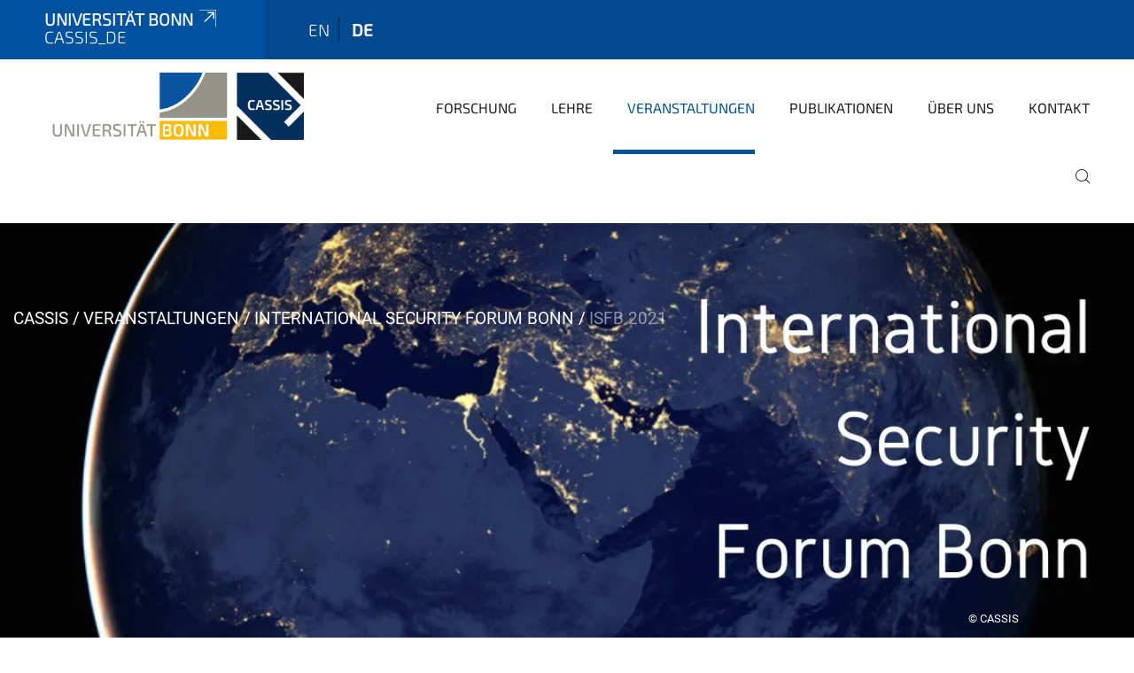

--- FILE ---
content_type: text/html;charset=utf-8
request_url: https://www.cassis.uni-bonn.de/de/veranstaltungen/international-security-forum/isfb-2021
body_size: 18884
content:
<!DOCTYPE html>
<html xmlns="http://www.w3.org/1999/xhtml" lang="de" xml:lang="de">
<head><meta http-equiv="Content-Type" content="text/html; charset=UTF-8" /><link rel="alternate" hreflang="de" href="https://www.cassis.uni-bonn.de/de/veranstaltungen/international-security-forum/isfb-2021" /><link rel="alternate" hreflang="en" href="https://www.cassis.uni-bonn.de/en/events/international-security-forum-bonn/isfb-2021" /><link data-head-resource="1" rel="stylesheet" href="/++theme++barceloneta/css/barceloneta.min.css" /><link data-head-resource="1" rel="stylesheet" type="text/css" href="/++theme++unibonn.theme/css/style.css?tag=21-01-2026_12-25-24" /><link rel="canonical" href="https://www.cassis.uni-bonn.de/de/veranstaltungen/international-security-forum/isfb-2021" /><link rel="preload icon" type="image/vnd.microsoft.icon" href="https://www.cassis.uni-bonn.de/de/favicon.ico" /><link rel="mask-icon" href="https://www.cassis.uni-bonn.de/de/favicon.ico" /><link href="https://www.cassis.uni-bonn.de/de/@@search" rel="search" title="Website durchsuchen" /><link data-bundle="easyform" href="https://www.cassis.uni-bonn.de/++webresource++b6e63fde-4269-5984-a67a-480840700e9a/++resource++easyform.css" media="all" rel="stylesheet" type="text/css" /><link data-bundle="multilingual" href="https://www.cassis.uni-bonn.de/++webresource++f30a16e6-dac4-5f5f-a036-b24364abdfc8/++resource++plone.app.multilingual.stylesheet/multilingual.css" media="all" rel="stylesheet" type="text/css" /><link data-bundle="plone-fullscreen" href="https://www.cassis.uni-bonn.de/++webresource++ac83a459-aa2c-5a45-80a9-9d3e95ae0847/++plone++static/plone-fullscreen/fullscreen.css" media="all" rel="stylesheet" type="text/css" /><script async="True" data-bundle="plone-fullscreen" integrity="sha384-yAbXscL0aoE/0AkFhaGNz6d74lDy9Cz7PXfkWNqRnFm0/ewX0uoBBoyPBU5qW7Nr" src="https://www.cassis.uni-bonn.de/++webresource++6aa4c841-faf5-51e8-8109-90bd97e7aa07/++plone++static/plone-fullscreen/fullscreen.js"></script><script data-bundle="plone" integrity="sha384-6Wh7fW8sei4bJMY3a6PIfr5jae6gj9dIadjpiDZBJsr9pJ5gW0bsg0IzoolcL3H0" src="https://www.cassis.uni-bonn.de/++webresource++cff93eba-89cf-5661-8beb-464cc1d0cbc7/++plone++static/bundle-plone/bundle.min.js"></script><script data-head-resource="1" src="/++theme++unibonn.theme/js/libs.js?tag=21-01-2026_12-25-32"></script><script data-head-resource="1" src="/++theme++unibonn.theme/js/script.js?tag=21-01-2026_12-25-32"></script>
  <meta charset="utf-8"><meta charset="utf-8" /><meta name="twitter:card" content="summary" /><meta property="og:site_name" content="CASSIS" /><meta property="og:title" content="ISFB 2021" /><meta property="og:type" content="website" /><meta property="og:description" content="" /><meta property="og:url" content="https://www.cassis.uni-bonn.de/de/veranstaltungen/international-security-forum/isfb-2021" /><meta property="og:image" content="https://www.cassis.uni-bonn.de/@@site-logo/308565-st-original.jpg" /><meta property="og:image:type" content="image/jpeg" /><meta name="viewport" content="width=device-width, initial-scale=1.0" /><meta name="google-site-verification" content="siH7Mk1TizSyjWnOR_WIg-2KJ90y2bjwtn6MS_W49JA" /><meta name="generator" content="Plone - https://plone.org/" /></meta>
  <meta http-equiv="X-UA-Compatible" content="IE=edge"><meta charset="utf-8" /><meta name="twitter:card" content="summary" /><meta property="og:site_name" content="CASSIS" /><meta property="og:title" content="ISFB 2021" /><meta property="og:type" content="website" /><meta property="og:description" content="" /><meta property="og:url" content="https://www.cassis.uni-bonn.de/de/veranstaltungen/international-security-forum/isfb-2021" /><meta property="og:image" content="https://www.cassis.uni-bonn.de/@@site-logo/308565-st-original.jpg" /><meta property="og:image:type" content="image/jpeg" /><meta name="viewport" content="width=device-width, initial-scale=1.0" /><meta name="google-site-verification" content="siH7Mk1TizSyjWnOR_WIg-2KJ90y2bjwtn6MS_W49JA" /><meta name="generator" content="Plone - https://plone.org/" /></meta>
  <meta name="viewport" content="width=device-width, initial-scale=1"><meta charset="utf-8" /><meta name="twitter:card" content="summary" /><meta property="og:site_name" content="CASSIS" /><meta property="og:title" content="ISFB 2021" /><meta property="og:type" content="website" /><meta property="og:description" content="" /><meta property="og:url" content="https://www.cassis.uni-bonn.de/de/veranstaltungen/international-security-forum/isfb-2021" /><meta property="og:image" content="https://www.cassis.uni-bonn.de/@@site-logo/308565-st-original.jpg" /><meta property="og:image:type" content="image/jpeg" /><meta name="viewport" content="width=device-width, initial-scale=1.0" /><meta name="google-site-verification" content="siH7Mk1TizSyjWnOR_WIg-2KJ90y2bjwtn6MS_W49JA" /><meta name="generator" content="Plone - https://plone.org/" /></meta>
  <title>ISFB 2021 — cassis_de</title>
</head>
<body id="visual-portal-wrapper" class="col-content frontend icons-on navigation-theme-navigation_default portaltype-tilepage section-veranstaltungen site-de subsection-international-security-forum subsection-international-security-forum-isfb-2021 template-view thumbs-on userrole-anonymous viewpermission-view view-mode is-tilepage is-default-page" dir="ltr" data-base-url="https://www.cassis.uni-bonn.de/de/veranstaltungen/international-security-forum/isfb-2021" data-view-url="https://www.cassis.uni-bonn.de/de/veranstaltungen/international-security-forum/isfb-2021" data-portal-url="https://www.cassis.uni-bonn.de" data-i18ncatalogurl="https://www.cassis.uni-bonn.de/plonejsi18n" data-lazy_loading_image_scales="[{&quot;id&quot;: &quot;large&quot;, &quot;value&quot;: 768}, {&quot;id&quot;: &quot;preview&quot;, &quot;value&quot;: 400}, {&quot;id&quot;: &quot;mini&quot;, &quot;value&quot;: 200}, {&quot;id&quot;: &quot;thumb&quot;, &quot;value&quot;: 128}, {&quot;id&quot;: &quot;tile&quot;, &quot;value&quot;: 64}, {&quot;id&quot;: &quot;icon&quot;, &quot;value&quot;: 32}, {&quot;id&quot;: &quot;listing&quot;, &quot;value&quot;: 16}]" data-pat-pickadate="{&quot;date&quot;: {&quot;selectYears&quot;: 200}, &quot;time&quot;: {&quot;interval&quot;: 5 } }" data-pat-plone-modal="{&quot;actionOptions&quot;: {&quot;displayInModal&quot;: false}}"><div class="outer-wrapper">
    <div class="inner-wrapper">

      <div id="fontfamilies">
  <style>@font-face{font-family:'testfont';src: url('https://www.cassis.uni-bonn.de/font-families/default-fonts/view/++widget++form.widgets.file_eot/@@download');src: url('https://www.cassis.uni-bonn.de/font-families/default-fonts/view/++widget++form.widgets.file_eot/@@download') format('embedded-opentype'),url('https://www.cassis.uni-bonn.de/font-families/default-fonts/view/++widget++form.widgets.file_svg/@@download') format('svg'),url('https://www.cassis.uni-bonn.de/font-families/default-fonts/view/++widget++form.widgets.file_woff/@@download') format('woff'),url('https://www.cassis.uni-bonn.de/font-families/default-fonts/view/++widget++form.widgets.file_ttf/@@download') format('truetype');font-weight:normal;font-style:normal;}.testfont-icon-home:before{content:"\e902";font-family:testfont}.testfont-icon-pencil:before{content:"\e905";font-family:testfont}.testfont-icon-music:before{content:"\e911";font-family:testfont}.testfont-icon-bell:before{content:"\e951";font-family:testfont}
@font-face{font-family:'uni-bonn';src: url('https://www.cassis.uni-bonn.de/font-families/unibonn-fonts/view/++widget++form.widgets.file_eot/@@download');src: url('https://www.cassis.uni-bonn.de/font-families/unibonn-fonts/view/++widget++form.widgets.file_eot/@@download') format('embedded-opentype'),url('https://www.cassis.uni-bonn.de/font-families/unibonn-fonts/view/++widget++form.widgets.file_svg/@@download') format('svg'),url('https://www.cassis.uni-bonn.de/font-families/unibonn-fonts/view/++widget++form.widgets.file_woff/@@download') format('woff'),url('https://www.cassis.uni-bonn.de/font-families/unibonn-fonts/view/++widget++form.widgets.file_ttf/@@download') format('truetype');font-weight:normal;font-style:normal;}.uni-bonn-icon-arrow-down:before{content:"\e900";font-family:uni-bonn}.uni-bonn-icon-arrow-top:before{content:"\e901";font-family:uni-bonn}.uni-bonn-icon-close:before{content:"\e902";font-family:uni-bonn}.uni-bonn-icon-arrow-right:before{content:"\e903";font-family:uni-bonn}.uni-bonn-icon-arrow-left:before{content:"\e904";font-family:uni-bonn}.uni-bonn-icon-external:before{content:"\e905";font-family:uni-bonn}.uni-bonn-icon-search:before{content:"\e906";font-family:uni-bonn}.uni-bonn-icon-whatsapp-outline:before{content:"\e907";font-family:uni-bonn}.uni-bonn-icon-whatsapp:before{content:"\e908";font-family:uni-bonn}.uni-bonn-icon-youtube:before{content:"\e909";font-family:uni-bonn}.uni-bonn-icon-youtube-outline:before{content:"\e90a";font-family:uni-bonn}.uni-bonn-icon-instagram:before{content:"\e90b";font-family:uni-bonn}.uni-bonn-icon-instagram-outline:before{content:"\e90c";font-family:uni-bonn}.uni-bonn-icon-linkedin:before{content:"\e90d";font-family:uni-bonn}.uni-bonn-icon-linkedin-outline:before{content:"\e90e";font-family:uni-bonn}.uni-bonn-icon-xing:before{content:"\e90f";font-family:uni-bonn}.uni-bonn-icon-xing-outline:before{content:"\e910";font-family:uni-bonn}.uni-bonn-icon-twitter:before{content:"\e911";font-family:uni-bonn}.uni-bonn-icon-twitter-outline:before{content:"\e912";font-family:uni-bonn}.uni-bonn-icon-facebook:before{content:"\e913";font-family:uni-bonn}.uni-bonn-icon-facebook-outline:before{content:"\e914";font-family:uni-bonn}.uni-bonn-icon-navigation:before{content:"\e915";font-family:uni-bonn}.uni-bonn-icon-phone-book:before{content:"\e917";font-family:uni-bonn}.uni-bonn-icon-information:before{content:"\e918";font-family:uni-bonn}.uni-bonn-icon-checkbox:before{content:"\e919";font-family:uni-bonn}.uni-bonn-icon-filter-kachel:before{content:"\e91a";font-family:uni-bonn}.uni-bonn-icon-filter:before{content:"\e91b";font-family:uni-bonn}.uni-bonn-icon-filter-liste:before{content:"\e91c";font-family:uni-bonn}.uni-bonn-icon-delete:before{content:"\e91d";font-family:uni-bonn}.uni-bonn-icon-filter-liste-inaktiv:before{content:"\e91e";font-family:uni-bonn}.uni-bonn-icon-cheackbox-aktiv:before{content:"\e91f";font-family:uni-bonn}.uni-bonn-icon-filter-kachel-aktiv:before{content:"\e920";font-family:uni-bonn}.uni-bonn-icon-event:before{content:"\e921";font-family:uni-bonn}.uni-bonn-icon-video:before{content:"\e922";font-family:uni-bonn}.uni-bonn-icon-phone:before{content:"\e923";font-family:uni-bonn}.uni-bonn-icon-fax:before{content:"\e924";font-family:uni-bonn}.uni-bonn-icon-link:before{content:"\e925";font-family:uni-bonn}.uni-bonn-icon-download:before{content:"\e926";font-family:uni-bonn}.uni-bonn-icon-print:before{content:"\e927";font-family:uni-bonn}.uni-bonn-icon-x:before{content:"\e928";font-family:uni-bonn}.uni-bonn-icon-x-outline:before{content:"\e929";font-family:uni-bonn}.uni-bonn-icon-bluesky:before{content:"\e92a";font-family:uni-bonn}.uni-bonn-icon-bluesky-outline:before{content:"\e92b";font-family:uni-bonn}.uni-bonn-icon-location-2:before{content:"\e916";font-family:uni-bonn}.uni-bonn-icon-mastodon:before{content:"\e92c";font-family:uni-bonn}.uni-bonn-icon-mastodon-outline:before{content:"\e92d";font-family:uni-bonn}
@font-face{font-family:'Uni-Bonn-official';src: url('https://www.cassis.uni-bonn.de/font-families/uni-bonn-official/view/++widget++form.widgets.file_eot/@@download');src: url('https://www.cassis.uni-bonn.de/font-families/uni-bonn-official/view/++widget++form.widgets.file_eot/@@download') format('embedded-opentype'),url('https://www.cassis.uni-bonn.de/font-families/uni-bonn-official/view/++widget++form.widgets.file_svg/@@download') format('svg'),url('https://www.cassis.uni-bonn.de/font-families/uni-bonn-official/view/++widget++form.widgets.file_woff/@@download') format('woff'),url('https://www.cassis.uni-bonn.de/font-families/uni-bonn-official/view/++widget++form.widgets.file_ttf/@@download') format('truetype');font-weight:normal;font-style:normal;}.Uni-Bonn-official-icon-fakten-zahlen:before{content:"\e900";font-family:Uni-Bonn-official}.Uni-Bonn-official-icon-forschung:before{content:"\e901";font-family:Uni-Bonn-official}.Uni-Bonn-official-icon-informationen:before{content:"\e902";font-family:Uni-Bonn-official}.Uni-Bonn-official-icon-orientierung:before{content:"\e903";font-family:Uni-Bonn-official}.Uni-Bonn-official-icon-transfer:before{content:"\e904";font-family:Uni-Bonn-official}.Uni-Bonn-official-icon-promotion:before{content:"\e905";font-family:Uni-Bonn-official}.Uni-Bonn-official-icon-hochschulsport:before{content:"\e906";font-family:Uni-Bonn-official}.Uni-Bonn-official-icon-it:before{content:"\e907";font-family:Uni-Bonn-official}.Uni-Bonn-official-icon-argelander:before{content:"\e908";font-family:Uni-Bonn-official}.Uni-Bonn-official-icon-diversity:before{content:"\e909";font-family:Uni-Bonn-official}.Uni-Bonn-official-icon-sprache:before{content:"\e90a";font-family:Uni-Bonn-official}.Uni-Bonn-official-icon-veranstaltung:before{content:"\e90b";font-family:Uni-Bonn-official}.Uni-Bonn-official-icon-studieren:before{content:"\e90c";font-family:Uni-Bonn-official}.Uni-Bonn-official-icon-ranking:before{content:"\e90d";font-family:Uni-Bonn-official}.Uni-Bonn-official-icon-beratung:before{content:"\e90e";font-family:Uni-Bonn-official}.Uni-Bonn-official-icon-foerderung:before{content:"\e90f";font-family:Uni-Bonn-official}.Uni-Bonn-official-icon-qualitaetssicherung:before{content:"\e910";font-family:Uni-Bonn-official}.Uni-Bonn-official-icon-lernplattform:before{content:"\e911";font-family:Uni-Bonn-official}.Uni-Bonn-official-icon-alumni:before{content:"\e912";font-family:Uni-Bonn-official}.Uni-Bonn-official-icon-postdocs:before{content:"\e913";font-family:Uni-Bonn-official}.Uni-Bonn-official-icon-strategie:before{content:"\e914";font-family:Uni-Bonn-official}.Uni-Bonn-official-icon-lehre:before{content:"\e91c";font-family:Uni-Bonn-official}.Uni-Bonn-official-icon-exellenz:before{content:"\e91d";font-family:Uni-Bonn-official}.Uni-Bonn-official-icon-multiplikatoren:before{content:"\e91e";font-family:Uni-Bonn-official}.Uni-Bonn-official-icon-kontakt:before{content:"\e91f";font-family:Uni-Bonn-official}.Uni-Bonn-official-icon-ort:before{content:"\e920";font-family:Uni-Bonn-official}.Uni-Bonn-official-icon-international:before{content:"\e921";font-family:Uni-Bonn-official}.Uni-Bonn-official-icon-sprechstunde:before{content:"\e922";font-family:Uni-Bonn-official}.Uni-Bonn-official-icon-fortbildung:before{content:"\e923";font-family:Uni-Bonn-official}.Uni-Bonn-official-icon-bibliothek:before{content:"\e924";font-family:Uni-Bonn-official}.Uni-Bonn-official-icon-oeffnungszeiten:before{content:"\e925";font-family:Uni-Bonn-official}.Uni-Bonn-official-icon-auszeichnungen:before{content:"\e926";font-family:Uni-Bonn-official}.Uni-Bonn-official-icon-unie915:before{content:"\e915";font-family:Uni-Bonn-official}.Uni-Bonn-official-icon-unie916:before{content:"\e916";font-family:Uni-Bonn-official}.Uni-Bonn-official-icon-unie917:before{content:"\e917";font-family:Uni-Bonn-official}.Uni-Bonn-official-icon-unie918:before{content:"\e918";font-family:Uni-Bonn-official}.Uni-Bonn-official-icon-unie919:before{content:"\e919";font-family:Uni-Bonn-official}.Uni-Bonn-official-icon-unie91a:before{content:"\e91a";font-family:Uni-Bonn-official}.Uni-Bonn-official-icon-unie91b:before{content:"\e91b";font-family:Uni-Bonn-official}.Uni-Bonn-official-icon-transfer-puzzle:before{content:"\e927";font-family:Uni-Bonn-official}.Uni-Bonn-official-icon-transfer-arrow:before{content:"\e928";font-family:Uni-Bonn-official}</style>
</div>
      

      <div id="unibonn-topbar" class="unibonn-institute-topbar show-title">
    <div class="container">
        <div class="row">
            <div class="col-md-9" id="topbar-left-wrapper">
                <div id="unibonn-institute-portalname">
                    
                        
                        <p id="unibonn-title"><a href="https://www.uni-bonn.de">Universität Bonn</a></p>
                    
                    <p id="institute-title">cassis_de</p>
                </div>
                <div id="language-selector">
                    
  <ul class="languageselector">
    
      <li class=" language-en">
        <a href="https://www.cassis.uni-bonn.de/@@multilingual-selector/78ec436f70de41b8836bb4b194d46487/en?set_language=en" title="English">
          
          en
        </a>
      </li>
    
      <li class="currentLanguage  language-de">
        <a href="https://www.cassis.uni-bonn.de/@@multilingual-selector/78ec436f70de41b8836bb4b194d46487/de?set_language=de" title="Deutsch">
          
          de
        </a>
      </li>
    
  </ul>


                </div>
            </div>
            <div class="col-md-3" id="topbar-right-wrapper">
                
  

            </div>
        </div>
    </div>
</div>

      <header id="company-header" class="unibonn">

    <div class="header-template-0 header-image-size-2">
      <div class="container">
        <div id="company-topbar" class="container has-leadimage">
          
  <div id="company-logo">
    
      <a class="portal-logo logo_desktop" href="https://www.cassis.uni-bonn.de/de" title="CASSIS">
        <img alt="CASSIS" title="CASSIS" src="https://www.cassis.uni-bonn.de/de/@@logo?logo_type=logo_desktop" />
      </a>
    
      <a class="portal-logo logo_mobile" href="https://www.cassis.uni-bonn.de/de" title="CASSIS">
        <img alt="CASSIS" title="CASSIS" src="https://www.cassis.uni-bonn.de/de/@@logo?logo_type=logo_mobile" />
      </a>
    
      <a class="portal-logo logo_mobile_navigation" href="https://www.cassis.uni-bonn.de/de" title="CASSIS">
        <img alt="CASSIS" title="CASSIS" src="https://www.cassis.uni-bonn.de/de/@@logo?logo_type=logo_mobile_navigation" />
      </a>
    
  </div>

          
  <div class="language-selector-container">
    <div class="language-selector">
      
        
      
        <div>
          <span class="text">de</span>
          <span class="icon interaktiv-icon-basetilestheme-arrow-top"></span>
        </div>
      
      <ul class="lang-dropdown">
        <li class="">
          <a href="https://www.cassis.uni-bonn.de/@@multilingual-selector/78ec436f70de41b8836bb4b194d46487/en?set_language=en">en</a>
        </li>
        <li class="selected">
          <a href="https://www.cassis.uni-bonn.de/@@multilingual-selector/78ec436f70de41b8836bb4b194d46487/de?set_language=de">de</a>
        </li>
      </ul>
    </div>
  </div>

          <div id="navigation-overlay"></div>
          

  <div class="sidenavigation-links">
    <button id="toggle-navigation" class="sidenavigation-link" aria-label="Toggle Navigation">
      <i class="icon-unibonn-navigation"></i>
    </button>
    
  </div>

  
    <div id="company-navigation-main" class="desktop">
      <nav class="main-navigation">
        
  <ul class="main-navigation-sections">
    
      <li class="section-0">
        <a class="" href="https://www.cassis.uni-bonn.de/de/forschung" data-uid="a90f3e8bc0ef471fb41d104cafb64b09">
          Forschung
        </a>
      </li>
    
      <li class="section-0">
        <a class="" href="https://www.cassis.uni-bonn.de/de/lehre" data-uid="6087c8d532634377a0946ebcba96fbac">
          Lehre
        </a>
      </li>
    
      <li class="section-0 in-path has-subsections">
        <a class="has-subsections" href="https://www.cassis.uni-bonn.de/de/veranstaltungen" data-uid="7592986d8c9c4abc87f800c2c572f45b">
          Veranstaltungen
        </a>
      </li>
    
      <li class="section-0 has-subsections">
        <a class="has-subsections" href="https://www.cassis.uni-bonn.de/de/publikationen" data-uid="cd883db4dadb4e3f83ab0ea571a610b8">
          Publikationen
        </a>
      </li>
    
      <li class="section-0 has-subsections">
        <a class="has-subsections" href="https://www.cassis.uni-bonn.de/de/ueber-uns" data-uid="e1b40148f89844a191923c94cc906609">
          Über Uns
        </a>
      </li>
    
      <li class="section-0">
        <a class="" href="https://www.cassis.uni-bonn.de/de/kontakt" data-uid="da9a740ef164426da9af8ec62997973d">
          Kontakt
        </a>
      </li>
    
    
        <li class="search">
          <a href="https://www.cassis.uni-bonn.de/de/search" title="suchen">
            <i class="icon-unibonn icon-unibonn-search"></i>
          </a>
        </li>
    
  </ul>

      </nav>
    </div>

    <div id="company-navigation" class="menu">
      <button class="close-navigation-menu close-desktop-navigation" aria-label="schließen">
        <i class="icon-unibonn-close"></i>
      </button>

      <div id="navigation-menu-header">
        
          <a class="portal-logo logo_mobile_menu" href="https://www.cassis.uni-bonn.de/de" title="CASSIS">
            <img alt="CASSIS" title="CASSIS" src="https://www.cassis.uni-bonn.de/de/@@logo?logo_type=logo_mobile_navigation" />
          </a>
        

        <ul class="navigation-menu-header-actions">
          
            <li>
              <a class="open-search" href="https://www.cassis.uni-bonn.de/de/search" title="suchen">
                <i class="icon-unibonn icon-unibonn-search"></i>
              </a>
            </li>
          
          <li>
            <a class="close-navigation-menu" id="close-navigation" title="schließen">
              <i class="icon-unibonn-navigation"></i>
            </a>
          </li>
        </ul>
      </div>

      <div class="searchbar">
        <form action="https://www.cassis.uni-bonn.de/de/search">
          <button class="start-search" aria-label="Start Search"><i class="left icon-unibonn icon-unibonn-search"></i>
          </button>
          <input class="search-input" type="text" name="SearchableText" aria-label="Search" />
          <button class="clear-search" aria-label="Clear Search"><i class="icon-unibonn icon-unibonn-close"></i>
          </button>
        </form>
      </div>

      <nav class="main-navigation">
        <div class="navigation-level">
          <div class="spinner" style="display: block"></div>
        </div>
      </nav>

    </div>
  

        </div>
      </div>
      
  <div id="company-leadimage" data-editmode="false">
    <div class="slider-wrapper" data-duration="2000" data-effect="header-slider-effect-fade" data-autoplay="True">

      
        <div class="slide">

          <!--? IMAGE -->
          <div class="image lazy-load-scaled-slideimage" data-base_url="https://www.cassis.uni-bonn.de/medien/veranstaltungen/2021/isfb/isfb2021.png/@@images/image" data-image_dimensions="{'width': 1200, 'height': 460}" data-image_scalable="true" style="background-position: 94.1581% 49.3274%;">
          </div>

          <!--? VIDEO -->
          

          

          <div class="overlay" style=""></div>
          <div class="overlay " style=""></div>

          <div class="information-container" style="">
              
              <div class="information">
                <nav class="breadcrumbs">
  <span id="breadcrumbs-you-are-here" class="hiddenStructure">You are here:</span>

  <ol aria-labelledby="breadcrumbs-you-are-here">
    <li id="breadcrumbs-home">
      <a href="https://www.cassis.uni-bonn.de/de">CASSIS</a>
    </li>
    <li id="breadcrumbs-1">
      
        <a href="https://www.cassis.uni-bonn.de/de/veranstaltungen">Veranstaltungen</a>
        
      
    </li>
    <li id="breadcrumbs-2">
      
        <a href="https://www.cassis.uni-bonn.de/de/veranstaltungen/international-security-forum">International Security Forum Bonn</a>
        
      
    </li>
    <li id="breadcrumbs-3">
      
        
        <span id="breadcrumbs-current">ISFB 2021</span>
      
    </li>
  </ol>
</nav>
                <div class="title">
                  
                </div>
                
                
                  
                
                
              </div>
            </div>

          <div class="copyright">© CASSIS</div>

        </div>
      
    </div>

    

    <div class="navigation-container">
      <div class="slider-navigation">
        <button class="slick-prev previous" aria-label="Previous">
          <i class="interaktiv-icon-basetilestheme-back"></i>
        </button>
        <button class="slick-next next" aria-label="Next">
          <i class="interaktiv-icon-basetilestheme-arrow-right"></i>
        </button>
      </div>
    </div>

    <div class="header-border"></div>

    
      
    

    <script>setupLeadimageSlider()</script>
  </div>

    </div>

  </header>

      <div id="anchors"></div>

      <div id="company-content" class="container-fluid main-content-wrapper">
        <div class="row status-message-row set-max-width">
          <aside id="global_statusmessage" class="container">
      

      <div>
      </div>
    </aside>
        </div>
        
        <main id="main-container" class="row">
          <div id="column1-container"></div>
          <div class="col-xs-12 col-sm-12 no-padding">
              <article id="content">

            

              <header>

                <div id="viewlet-above-content-title">
</div>

                
  


                <div id="viewlet-below-content-title">
</div>

                
  


                <div id="viewlet-below-content-description"></div>

              </header>

              <div id="viewlet-above-content-body"></div>

              <div id="content-core">
                
  

    <div id="tile-page-content" data-tinymce="" data-lazy-validation-errors="{}" data-placeholder-info="Platzhalterbild">

      <div class="tile-page" data-url="https://www.cassis.uni-bonn.de/de/veranstaltungen/international-security-forum/isfb-2021" data-uid="bbf670f5c77a426187ae9a0d92989e62">
        <div class="tile-rows-wrapper">

          

          
            
              


<div id="jisopj8l11k0" class="tile-row columns-1 tile-row-dynamic-content-width break-on-tablet break-on-mobile default-direction" style="margin-top:0px;margin-bottom:0px;padding-top:0px;padding-bottom:0px;padding-left:0px;padding-right:0px;" data-uid="jisopj8l11k0" data-url="https://www.cassis.uni-bonn.de/de/veranstaltungen/international-security-forum/isfb-2021" data-position="0" data-portal_type="TileRowCT">

  

  <div class="background-options">

  
    <div class="background-color" style="background-color:#F1F3F7"></div>
  
  
  
  
  

</div>

  <div class="tiles-wrapper">
    
      
  <div id="qbxl4lbt9d7v" data-uid="qbxl4lbt9d7v" data-url="https://www.cassis.uni-bonn.de/de/veranstaltungen/international-security-forum/isfb-2021" class="tile-valign-top tile tile-subheadline text-nocolor" style="margin-left:0px;margin-right:0px;margin-top:0px;margin-bottom:0px;padding-left:0px;padding-right:0px;padding-top:0px;padding-bottom:20px;" data-jsinit="setupTileSubheadline" data-gridsize="12">

    <a id="Overview"></a>

    <div class="background-options">

  
  
  
  
  

</div>

    <span></span>
    <div class="tile-content ">

    <h1 class="heading-tag header-h1 left " style="">
      International Security Forum Bonn 2021
    </h1>
    
    
    
    
    
  </div>
    <span></span>

    
  


  </div>


    
  </div>

  

</div>




            
            
          
            
              


<div id="5pdtdkh81f0s" class="tile-row columns-2 tile-row-dynamic-content-width break-on-tablet break-on-mobile default-direction" style="margin-top:0px;margin-bottom:0px;padding-top:0px;padding-bottom:0px;padding-left:0px;padding-right:0px;" data-uid="5pdtdkh81f0s" data-url="https://www.cassis.uni-bonn.de/de/veranstaltungen/international-security-forum/isfb-2021" data-position="0" data-portal_type="TileRowCT">

  

  <div class="background-options">

  
    <div class="background-color" style="background-color:#F1F3F7"></div>
  
  
  
  
  

</div>

  <div class="tiles-wrapper">
    
      

  <div id="ao3fumhhth7n" data-uid="ao3fumhhth7n" data-url="https://www.cassis.uni-bonn.de/de/veranstaltungen/international-security-forum/isfb-2021" class="tile-valign-top tile tile-frame" style="margin-left:0px;margin-right:0px;margin-top:0px;margin-bottom:0px;padding-left:0px;padding-right:0px;padding-top:0px;padding-bottom:0px;" data-jsinit="" data-gridsize="6">

    

    <div class="background-options">

  
  
  
  
  

</div>

    <span></span>
    <div class="tile-content">
    <div class="tile-rows-wrapper">
      
        


<div id="mz8mw6glrn8q" class="tile-row columns-1 tile-row-dynamic-content-width break-on-tablet break-on-mobile default-direction" style="margin-top:0px;margin-bottom:0px;padding-top:0px;padding-bottom:0px;padding-left:0px;padding-right:0px;" data-uid="mz8mw6glrn8q" data-url="https://www.cassis.uni-bonn.de/de/veranstaltungen/international-security-forum/isfb-2021" data-position="0" data-portal_type="TileRowCT">

  

  <div class="background-options">

  
  
  
  
  

</div>

  <div class="tiles-wrapper">
    
      
  <div id="452enlhaeft6" data-uid="452enlhaeft6" data-url="https://www.cassis.uni-bonn.de/de/veranstaltungen/international-security-forum/isfb-2021" class="tile-valign-top tile tile-text text-nocolor" style="margin-left:0px;margin-right:20px;margin-top:0px;margin-bottom:0px;padding-left:0px;padding-right:0px;padding-top:0px;padding-bottom:0px;" data-jsinit="setupTileText" data-gridsize="12">

    

    <div class="background-options">

  
  
  
  
  

</div>

    <span></span>
    <div class="tile-content ">
    <div>
<p><strong>September 29 - October 2, 2021</strong></p>
<p>The International Security Forum Bonn 2021 is a high-level international event to ensure a dialogue on contemporary topics of foreign and security politics. The goal of the International Security Forum is to ensure a debate between experts and practitioners, to identify vital aspects of a successful European foreign and security policy, and develop holistic strategical solutions for pressing challenges.</p>
<p><strong>Our Partners and Supporteurs:</strong></p>
</div>
    
  </div>
    <span></span>

    
  


  </div>

    
  </div>

  

</div>




      
        


<div id="dvchslwo683l" class="tile-row columns-2 tile-row-dynamic-content-width break-on-tablet break-on-mobile default-direction" style="margin-top:0px;margin-bottom:0px;padding-top:0px;padding-bottom:0px;padding-left:0px;padding-right:0px;" data-uid="dvchslwo683l" data-url="https://www.cassis.uni-bonn.de/de/veranstaltungen/international-security-forum/isfb-2021" data-position="0" data-portal_type="TileRowCT">

  

  <div class="background-options">

  
  
  
  
  

</div>

  <div class="tiles-wrapper">
    
      

  <div id="7opd2vyoc5ku" data-uid="7opd2vyoc5ku" data-url="https://www.cassis.uni-bonn.de/de/veranstaltungen/international-security-forum/isfb-2021" class="tile-valign-center tile-halign-left tile tile-image" style="margin-left:20px;margin-right:20px;margin-top:0px;margin-bottom:0px;padding-left:0px;padding-right:0px;padding-top:0px;padding-bottom:20px;" data-jsinit="setupTileImage" data-gridsize="6">

    

    <div class="background-options">

  
  
  
  
  

</div>

    <span></span>
    <div class="tile-content " data-haslink="False">

    
      
  
    
        <div class="" style=" --image-height: 0; --image-height-mobile: 0;">
          <img src="" class="lazy-load-scaled-image" data-src="https://www.cassis.uni-bonn.de/medien/logos/kas_logo_original.png/@@images/image/leadimagesize" data-loader="customLoaderImage" data-base_url="https://www.cassis.uni-bonn.de/medien/logos/kas_logo_original.png/images/image" data-size_id="leadimagesize" data-image_dimensions="{&quot;width&quot;: 1920, &quot;height&quot;: 1080}" data-image_scalable="true" alt="KAS_Logo_Original.png" height="1080" width="1920" style="object-position: 50.0000% 50.0000%;" />
        </div>
      <div class="image-subtitle" style="text-align: left;">
        
        <span>© Konrad Adenauer Stiftung</span>
      </div>
    
    
  

    

    

  </div>
    <span></span>

    
  
  
  


  </div>



    
      

  <div id="7xu6fx2wtjdk" data-uid="7xu6fx2wtjdk" data-url="https://www.cassis.uni-bonn.de/de/veranstaltungen/international-security-forum/isfb-2021" class="tile-valign-top tile-halign-left tile tile-image" style="margin-left:20px;margin-right:0px;margin-top:0px;margin-bottom:0px;padding-left:0px;padding-right:0px;padding-top:0px;padding-bottom:20px;" data-jsinit="setupTileImage" data-gridsize="6">

    

    <div class="background-options">

  
  
  
  
  

</div>

    <span></span>
    <div class="tile-content " data-haslink="False">

    
      
  
    
        <div class=" image-container-mobile image-cover" style=" --image-height: 0; --image-height-mobile: 150px;">
          <img src="" class="lazy-load-scaled-image" data-src="https://www.cassis.uni-bonn.de/medien/logos/friedrich_naumann_stiftung.jpg/@@images/image/large" data-loader="customLoaderImage" data-base_url="https://www.cassis.uni-bonn.de/medien/logos/friedrich_naumann_stiftung.jpg/images/image" data-size_id="large" data-image_dimensions="{&quot;width&quot;: 768, &quot;height&quot;: 768}" data-image_scalable="true" alt="Friedrich_Naumann_Stiftung.jpg" height="768" width="768" style="object-position: 50.0000% 50.0000%;" />
        </div>
      <div class="image-subtitle" style="text-align: left; color: #1A181B;">
        
        <span>© Friedrich Naumann Stiftung</span>
      </div>
    
    
  

    

    

  </div>
    <span></span>

    
  
  
  


  </div>



    
  </div>

  

</div>




      
        


<div id="0gr993uujur9" class="tile-row columns-2 tile-row-dynamic-content-width break-on-tablet break-on-mobile default-direction" style="margin-top:0px;margin-bottom:0px;padding-top:0px;padding-bottom:0px;padding-left:0px;padding-right:0px;" data-uid="0gr993uujur9" data-url="https://www.cassis.uni-bonn.de/de/veranstaltungen/international-security-forum/isfb-2021" data-position="0" data-portal_type="TileRowCT">

  

  <div class="background-options">

  
  
  
  
  

</div>

  <div class="tiles-wrapper">
    
      

  <div id="h2lyubv5s3hg" data-uid="h2lyubv5s3hg" data-url="https://www.cassis.uni-bonn.de/de/veranstaltungen/international-security-forum/isfb-2021" class="tile-valign-top tile-halign-left tile tile-image" style="margin-left:20px;margin-right:20px;margin-top:0px;margin-bottom:0px;padding-left:0px;padding-right:0px;padding-top:0px;padding-bottom:20px;" data-jsinit="setupTileImage" data-gridsize="6">

    

    <div class="background-options">

  
  
  
  
  

</div>

    <span></span>
    <div class="tile-content " data-haslink="False">

    
      
  
    
        <div class=" image-container-mobile image-cover" style=" --image-height: 0; --image-height-mobile: 194px;">
          <img src="" class="lazy-load-scaled-image" data-src="https://www.cassis.uni-bonn.de/medien/logos/amerikahaus.png/@@images/image/large" data-loader="customLoaderImage" data-base_url="https://www.cassis.uni-bonn.de/medien/logos/amerikahaus.png/images/image" data-size_id="large" data-image_dimensions="{&quot;width&quot;: 768, &quot;height&quot;: 768}" data-image_scalable="true" alt="AmerikaHaus.png" height="768" width="768" style="object-position: 50.0000% 50.0000%;" />
        </div>
      <div class="image-subtitle" style="text-align: left; color: #1A181B;">
        
        <span>© AmerikaHaus</span>
      </div>
    
    
  

    

    

  </div>
    <span></span>

    
  
  
  


  </div>



    
      

  <div id="eyh1p0sd4mup" data-uid="eyh1p0sd4mup" data-url="https://www.cassis.uni-bonn.de/de/veranstaltungen/international-security-forum/isfb-2021" class="tile-valign-top tile-halign-left tile tile-image" style="margin-left:0px;margin-right:20px;margin-top:0px;margin-bottom:0px;padding-left:0px;padding-right:0px;padding-top:0px;padding-bottom:20px;" data-jsinit="setupTileImage" data-gridsize="6">

    

    <div class="background-options">

  
  
  
  
  

</div>

    <span></span>
    <div class="tile-content " data-haslink="False">

    
      
  
    
        <div class=" image-container-mobile image-cover" style=" --image-height: 0; --image-height-mobile: 152px;">
          <img src="" class="lazy-load-scaled-image" data-src="https://www.cassis.uni-bonn.de/medien/logos/hanns-seidel-stiftung_logo-svg.png/@@images/image/large" data-loader="customLoaderImage" data-base_url="https://www.cassis.uni-bonn.de/medien/logos/hanns-seidel-stiftung_logo-svg.png/images/image" data-size_id="large" data-image_dimensions="{&quot;width&quot;: 768, &quot;height&quot;: 768}" data-image_scalable="true" alt="Hanns-Seidel-Stiftung_logo.svg.png" height="768" width="768" style="object-position: 50.0000% 50.0000%;" />
        </div>
      <div class="image-subtitle" style="text-align: left; color: #1A181B;">
        
        <span>© Hanns Seidel Stiftung</span>
      </div>
    
    
  

    

    

  </div>
    <span></span>

    
  
  
  


  </div>



    
  </div>

  

</div>




      
        


<div id="gh70o56d6lcf" class="tile-row columns-3 tile-row-dynamic-content-width break-on-tablet break-on-mobile default-direction" style="margin-top:0px;margin-bottom:0px;padding-top:0px;padding-bottom:0px;padding-left:0px;padding-right:0px;" data-uid="gh70o56d6lcf" data-url="https://www.cassis.uni-bonn.de/de/veranstaltungen/international-security-forum/isfb-2021" data-position="0" data-portal_type="TileRowCT">

  

  <div class="background-options">

  
  
  
  
  

</div>

  <div class="tiles-wrapper">
    
      

  <div id="31uld44dmboa" data-uid="31uld44dmboa" data-url="https://www.cassis.uni-bonn.de/de/veranstaltungen/international-security-forum/isfb-2021" class="tile-valign-top tile-halign-left tile tile-image" style="margin-left:0px;margin-right:20px;margin-top:0px;margin-bottom:0px;padding-left:0px;padding-right:0px;padding-top:0px;padding-bottom:20px;" data-jsinit="setupTileImage" data-gridsize="4">

    

    <div class="background-options">

  
  
  
  
  

</div>

    <span></span>
    <div class="tile-content " data-haslink="False">

    
      
  
    
        <div class=" image-container image-cover image-container-mobile image-cover" style=" --image-height: 152px; --image-height-mobile: 152px;">
          <img src="" class="lazy-load-scaled-image" data-src="https://www.cassis.uni-bonn.de/medien/logos/institut-francais.png/@@images/image/leadimagesize" data-loader="customLoaderImage" data-base_url="https://www.cassis.uni-bonn.de/medien/logos/institut-francais.png/images/image" data-size_id="leadimagesize" data-image_dimensions="{&quot;width&quot;: 1920, &quot;height&quot;: 1080}" data-image_scalable="true" alt="Institut Francais.png" height="1080" width="1920" style="object-position: 50.0000% 50.0000%;" />
        </div>
      <div class="image-subtitle" style="text-align: left;">
        
        <span>© Institut Français Bonn</span>
      </div>
    
    
  

    

    

  </div>
    <span></span>

    
  
  
  


  </div>



    
      

  <div id="br8m666b9hb4" data-uid="br8m666b9hb4" data-url="https://www.cassis.uni-bonn.de/de/veranstaltungen/international-security-forum/isfb-2021" class="tile-valign-top tile-halign-left tile tile-image" style="margin-left:0px;margin-right:20px;margin-top:0px;margin-bottom:0px;padding-left:0px;padding-right:0px;padding-top:0px;padding-bottom:20px;" data-jsinit="setupTileImage" data-gridsize="4">

    

    <div class="background-options">

  
  
  
  
  

</div>

    <span></span>
    <div class="tile-content " data-haslink="False">

    
      
  
    
        <div class=" image-container image-cover image-container-mobile image-cover" style=" --image-height: 150px; --image-height-mobile: 150px;">
          <img src="" class="lazy-load-scaled-image" data-src="https://www.cassis.uni-bonn.de/medien/logos/deutsche-atlantische-gesellschaft.jpg/@@images/image/leadimagesize" data-loader="customLoaderImage" data-base_url="https://www.cassis.uni-bonn.de/medien/logos/deutsche-atlantische-gesellschaft.jpg/images/image" data-size_id="leadimagesize" data-image_dimensions="{&quot;width&quot;: 1920, &quot;height&quot;: 1080}" data-image_scalable="true" alt="Deutsche Atlantische Gesellschaft.jpg" height="1080" width="1920" style="object-position: 50.0000% 50.0000%;" />
        </div>
      <div class="image-subtitle" style="text-align: left;">
        
        <span>© Deutsche Atlantische Gesellschaft e.V.</span>
      </div>
    
    
  

    

    

  </div>
    <span></span>

    
  
  
  


  </div>



    
      

  <div id="uoltpjdeg3rs" data-uid="uoltpjdeg3rs" data-url="https://www.cassis.uni-bonn.de/de/veranstaltungen/international-security-forum/isfb-2021" class="tile-valign-top tile-halign-left tile tile-image" style="margin-left:0px;margin-right:20px;margin-top:0px;margin-bottom:0px;padding-left:0px;padding-right:0px;padding-top:0px;padding-bottom:20px;" data-jsinit="setupTileImage" data-gridsize="4">

    

    <div class="background-options">

  
  
  
  
  

</div>

    <span></span>
    <div class="tile-content " data-haslink="False">

    
      
  
    
        <div class=" image-container image-cover image-container-mobile image-cover" style=" --image-height: 150px; --image-height-mobile: 150px;">
          <img src="" class="lazy-load-scaled-image" data-src="https://www.cassis.uni-bonn.de/medien/logos/dgap.jpg/@@images/image/large" data-loader="customLoaderImage" data-base_url="https://www.cassis.uni-bonn.de/medien/logos/dgap.jpg/images/image" data-size_id="large" data-image_dimensions="{&quot;width&quot;: 768, &quot;height&quot;: 768}" data-image_scalable="true" alt="DGAP.jpg" height="768" width="768" style="object-position: 50.0000% 50.0000%;" />
        </div>
      <div class="image-subtitle" style="text-align: left; color: #1A181B;">
        
        <span>© DGAP</span>
      </div>
    
    
  

    

    

  </div>
    <span></span>

    
  
  
  


  </div>



    
  </div>

  

</div>




      
        


<div id="l06hb1ig4hil" class="tile-row columns-2 tile-row-dynamic-content-width break-on-tablet break-on-mobile default-direction" style="margin-top:0px;margin-bottom:0px;padding-top:0px;padding-bottom:0px;padding-left:0px;padding-right:0px;" data-uid="l06hb1ig4hil" data-url="https://www.cassis.uni-bonn.de/de/veranstaltungen/international-security-forum/isfb-2021" data-position="0" data-portal_type="TileRowCT">

  

  <div class="background-options">

  
  
  
  
  

</div>

  <div class="tiles-wrapper">
    
      

  <div id="hc61i08w89td" data-uid="hc61i08w89td" data-url="https://www.cassis.uni-bonn.de/de/veranstaltungen/international-security-forum/isfb-2021" class="tile-valign-top tile-halign-left tile tile-image" style="margin-left:0px;margin-right:20px;margin-top:0px;margin-bottom:0px;padding-left:0px;padding-right:0px;padding-top:0px;padding-bottom:20px;" data-jsinit="setupTileImage" data-gridsize="6">

    

    <div class="background-options">

  
  
  
  
  

</div>

    <span></span>
    <div class="tile-content " data-haslink="False">

    
      
  
    
        <div class="" style=" --image-height: 0; --image-height-mobile: 0;">
          <img src="" class="lazy-load-scaled-image" data-src="https://www.cassis.uni-bonn.de/medien/logos/aicgs_fullcolor.png/@@images/image/large" data-loader="customLoaderImage" data-base_url="https://www.cassis.uni-bonn.de/medien/logos/aicgs_fullcolor.png/images/image" data-size_id="large" data-image_dimensions="{&quot;width&quot;: 768, &quot;height&quot;: 768}" data-image_scalable="true" alt="AICGS_FullColor.png" height="768" width="768" style="object-position: 50.0000% 50.0000%;" />
        </div>
      <div class="image-subtitle" style="text-align: left; color: #1A181B;">
        
        <span>© AICGS</span>
      </div>
    
    
  

    

    

  </div>
    <span></span>

    
  
  
  


  </div>



    
      

  <div id="9u5aqw40epmv" data-uid="9u5aqw40epmv" data-url="https://www.cassis.uni-bonn.de/de/veranstaltungen/international-security-forum/isfb-2021" class="tile-valign-top tile-halign-left tile tile-image" style="margin-left:0px;margin-right:20px;margin-top:0px;margin-bottom:0px;padding-left:0px;padding-right:0px;padding-top:0px;padding-bottom:20px;" data-jsinit="setupTileImage" data-gridsize="6">

    

    <div class="background-options">

  
  
  
  
  

</div>

    <span></span>
    <div class="tile-content " data-haslink="False">

    
      
  
    
        <div class="" style=" --image-height: 0; --image-height-mobile: 0;">
          <img src="" class="lazy-load-scaled-image" data-src="https://www.cassis.uni-bonn.de/medien/logos/gcmc_logo2.png/@@images/image/leadimagesize" data-loader="customLoaderImage" data-base_url="https://www.cassis.uni-bonn.de/medien/logos/gcmc_logo2.png/images/image" data-size_id="leadimagesize" data-image_dimensions="{&quot;width&quot;: 1920, &quot;height&quot;: 1080}" data-image_scalable="true" alt="gcmc_logo2.png" height="1080" width="1920" style="object-position: 50.0000% 50.0000%;" />
        </div>
      <div class="image-subtitle" style="text-align: left;">
        
        <span>© George C. Marshall Center</span>
      </div>
    
    
  

    

    

  </div>
    <span></span>

    
  
  
  


  </div>



    
  </div>

  

</div>




      
    </div>
  </div>
    <span></span>

    
  
  
  


  </div>



    
      

  <div id="ntmzp5adf687" data-uid="ntmzp5adf687" data-url="https://www.cassis.uni-bonn.de/de/veranstaltungen/international-security-forum/isfb-2021" class="tile-valign-top tile tile-frame" style="margin-left:20px;margin-right:0px;margin-top:0px;margin-bottom:0px;padding-left:10px;padding-right:10px;padding-top:0px;padding-bottom:0px;border-top:1px #E1E1E1 solid;border-right:1px #E1E1E1 solid;border-bottom:1px #E1E1E1 solid;border-left:1px #E1E1E1 solid;" data-jsinit="" data-gridsize="6">

    

    <div class="background-options">

  
  
  
  
  

</div>

    <span></span>
    <div class="tile-content">
    <div class="tile-rows-wrapper">
      
        


<div id="gpn3he75orsc" class="tile-row columns-1 tile-row-dynamic-content-width break-on-tablet break-on-mobile default-direction" style="margin-top:0px;margin-bottom:0px;padding-top:0px;padding-bottom:0px;padding-left:0px;padding-right:0px;" data-uid="gpn3he75orsc" data-url="https://www.cassis.uni-bonn.de/de/veranstaltungen/international-security-forum/isfb-2021" data-position="0" data-portal_type="TileRowCT">

  

  <div class="background-options">

  
  
  
  
  

</div>

  <div class="tiles-wrapper">
    
      
  <div id="d94tcr1evs68" data-uid="d94tcr1evs68" data-url="https://www.cassis.uni-bonn.de/de/veranstaltungen/international-security-forum/isfb-2021" class="tile-valign-top tile tile-subheadline text-nocolor" style="margin-left:0px;margin-right:0px;margin-top:0px;margin-bottom:0px;padding-left:0px;padding-right:0px;padding-top:0px;padding-bottom:0px;" data-jsinit="setupTileSubheadline" data-gridsize="12">

    

    <div class="background-options">

  
  
  
  
  

</div>

    <span></span>
    <div class="tile-content ">

    
    
    <h3 class="heading-tag header-h3 left " style="">
      Overview
    </h3>
    
    
    
  </div>
    <span></span>

    
  


  </div>


    
  </div>

  

</div>




      
        


<div id="zaf0wgzs73ym" class="tile-row columns-1 tile-row-dynamic-content-width break-on-tablet break-on-mobile default-direction" style="margin-top:0px;margin-bottom:0px;padding-top:0px;padding-bottom:0px;padding-left:0px;padding-right:0px;" data-uid="zaf0wgzs73ym" data-url="https://www.cassis.uni-bonn.de/de/veranstaltungen/international-security-forum/isfb-2021" data-position="0" data-portal_type="TileRowCT">

  

  <div class="background-options">

  
  
  
  
  

</div>

  <div class="tiles-wrapper">
    
      
  <div id="i2f6kkt61cc7" data-uid="i2f6kkt61cc7" data-url="https://www.cassis.uni-bonn.de/de/veranstaltungen/international-security-forum/isfb-2021" class="tile-valign-top tile tile-text text-nocolor" style="margin-left:0px;margin-right:0px;margin-top:0px;margin-bottom:0px;padding-left:0px;padding-right:0px;padding-top:0px;padding-bottom:20px;" data-jsinit="setupTileText" data-gridsize="12">

    

    <div class="background-options">

  
  
  
  
  

</div>

    <span></span>
    <div class="tile-content ">
    <p>Hosted by the Center for Advanced Security, Strategic and Integration Studies, University of Bonn.<br />Due to the Covid-19 pandemic, this year's forum took place mostly digitally.</p>
    
  </div>
    <span></span>

    
  


  </div>

    
  </div>

  

</div>




      
        


<div id="l3xfn5dvq1jf" class="tile-row columns-2 tile-row-dynamic-content-width break-on-tablet break-on-mobile default-direction" style="margin-top:0px;margin-bottom:0px;padding-top:0px;padding-bottom:0px;padding-left:0px;padding-right:0px;" data-uid="l3xfn5dvq1jf" data-url="https://www.cassis.uni-bonn.de/de/veranstaltungen/international-security-forum/isfb-2021" data-position="0" data-portal_type="TileRowCT">

  

  <div class="background-options">

  
  
  
  
  

</div>

  <div class="tiles-wrapper">
    
      
  <div id="splt9xujxdzk" data-uid="splt9xujxdzk" data-url="https://www.cassis.uni-bonn.de/de/veranstaltungen/international-security-forum/isfb-2021" class="tile-valign-top tile tile-text text-nocolor" style="margin-left:0px;margin-right:20px;margin-top:0px;margin-bottom:0px;padding-left:0px;padding-right:0px;padding-top:0px;padding-bottom:0px;" data-jsinit="setupTileText" data-gridsize="6">

    

    <div class="background-options">

  
  
  
  
  

</div>

    <span></span>
    <div class="tile-content ">
    <p><strong>Tuesday, September 28, 2021<br /></strong><em>3.30 p.m. - 7.50 p.m.</em><strong><br /></strong>Pre-Event<strong><br /></strong></p>
    
  </div>
    <span></span>

    
  


  </div>

    
      
  <div id="ajq7v3urhw5a" data-uid="ajq7v3urhw5a" data-url="https://www.cassis.uni-bonn.de/de/veranstaltungen/international-security-forum/isfb-2021" class="tile-valign-top tile tile-text text-nocolor" style="margin-left:20px;margin-right:0px;margin-top:0px;margin-bottom:0px;padding-left:0px;padding-right:0px;padding-top:0px;padding-bottom:0px;" data-jsinit="setupTileText" data-gridsize="6">

    

    <div class="background-options">

  
  
  
  
  

</div>

    <span></span>
    <div class="tile-content ">
    <p><strong>Wednesday, September 29, 2021</strong><br /><em>4.30 p.m. - 8.45 p.m.</em><br />Main Day </p>
    
  </div>
    <span></span>

    
  


  </div>

    
  </div>

  

</div>




      
        


<div id="26t5w3djgnux" class="tile-row columns-2 tile-row-dynamic-content-width break-on-tablet break-on-mobile default-direction" style="margin-top:0px;margin-bottom:0px;padding-top:0px;padding-bottom:0px;padding-left:0px;padding-right:0px;" data-uid="26t5w3djgnux" data-url="https://www.cassis.uni-bonn.de/de/veranstaltungen/international-security-forum/isfb-2021" data-position="0" data-portal_type="TileRowCT">

  

  <div class="background-options">

  
  
  
  
  

</div>

  <div class="tiles-wrapper">
    
      
  <div id="y38agql5wkvv" data-uid="y38agql5wkvv" data-url="https://www.cassis.uni-bonn.de/de/veranstaltungen/international-security-forum/isfb-2021" class="tile-valign-top tile-halign-left tile tile-button" style="margin-left:0px;margin-right:0px;margin-top:0px;margin-bottom:0px;padding-left:0px;padding-right:0px;padding-top:0px;padding-bottom:0px;" data-jsinit="" data-gridsize="6">

    

    <div class="background-options">

  
  
  
  
  

</div>

    <span></span>
    <div class="tile-content tile-button-content" style="color:#1A181B;color_hover:#FFFFFF;">

    <a class="button" style="border-top:1px #1A181B solid;border-right:1px #1A181B solid;border-bottom:1px #1A181B solid;border-left:1px #1A181B solid;background:rgba(0, 0, 0, 0);padding-top:15px;padding-bottom:15px;padding-left:40px;padding-right:40px;color:#1A181B;justify-content:center;" data-icon-orientation="left" onmouseout="adjustTileButtonStyling(this, 'border-top:1px #1A181B solid;border-right:1px #1A181B solid;border-bottom:1px #1A181B solid;border-left:1px #1A181B solid;background:rgba(0, 0, 0, 0);padding-top:15px;padding-bottom:15px;padding-left:40px;padding-right:40px;color:#1A181B;justify-content:center;', 'color:#1A181B;')" onmouseover="adjustTileButtonStyling(this, 'border-top:1px rgba(0, 0, 0, 0) solid;border-right:1px rgba(0, 0, 0, 0) solid;border-bottom:1px rgba(0, 0, 0, 0) solid;border-left:1px rgba(0, 0, 0, 0) solid;background:#07529A;padding-top:15px;padding-bottom:15px;padding-left:40px;padding-right:40px;color:#FFFFFF;justify-content:center;', 'color:#FFFFFF;')" target="_self" href="https://www.cassis.uni-bonn.de/de/veranstaltungen/international-security-forum/isfb-2021#Tuesday">
      
      <span>Read more</span>
    </a>

  </div>
    <span></span>

    
  


  </div>


    
      
  <div id="szyoy4tds3i4" data-uid="szyoy4tds3i4" data-url="https://www.cassis.uni-bonn.de/de/veranstaltungen/international-security-forum/isfb-2021" class="tile-valign-top tile-halign-left tile tile-button" style="margin-left:0px;margin-right:0px;margin-top:0px;margin-bottom:0px;padding-left:20px;padding-right:0px;padding-top:0px;padding-bottom:0px;" data-jsinit="" data-gridsize="6">

    

    <div class="background-options">

  
  
  
  
  

</div>

    <span></span>
    <div class="tile-content tile-button-content" style="color:#1A181B;color_hover:#FFFFFF;">

    <a class="button" style="border-top:1px #1A181B solid;border-right:1px #1A181B solid;border-bottom:1px #1A181B solid;border-left:1px #1A181B solid;background:rgba(0, 0, 0, 0);padding-top:15px;padding-bottom:15px;padding-left:40px;padding-right:40px;color:#1A181B;justify-content:center;" data-icon-orientation="left" onmouseout="adjustTileButtonStyling(this, 'border-top:1px #1A181B solid;border-right:1px #1A181B solid;border-bottom:1px #1A181B solid;border-left:1px #1A181B solid;background:rgba(0, 0, 0, 0);padding-top:15px;padding-bottom:15px;padding-left:40px;padding-right:40px;color:#1A181B;justify-content:center;', 'color:#1A181B;')" onmouseover="adjustTileButtonStyling(this, 'border-top:1px rgba(0, 0, 0, 0) solid;border-right:1px rgba(0, 0, 0, 0) solid;border-bottom:1px rgba(0, 0, 0, 0) solid;border-left:1px rgba(0, 0, 0, 0) solid;background:#07529A;padding-top:15px;padding-bottom:15px;padding-left:40px;padding-right:40px;color:#FFFFFF;justify-content:center;', 'color:#FFFFFF;')" target="_self" href="https://www.cassis.uni-bonn.de/de/veranstaltungen/international-security-forum/isfb-2021#Wednesday">
      
      <span>Read more</span>
    </a>

  </div>
    <span></span>

    
  


  </div>


    
  </div>

  

</div>




      
        


<div id="mowr21z1m3fz" class="tile-row columns-1 tile-row-dynamic-content-width break-on-tablet break-on-mobile default-direction" style="margin-top:0px;margin-bottom:0px;padding-top:0px;padding-bottom:0px;padding-left:0px;padding-right:0px;" data-uid="mowr21z1m3fz" data-url="https://www.cassis.uni-bonn.de/de/veranstaltungen/international-security-forum/isfb-2021" data-position="0" data-portal_type="TileRowCT">

  

  <div class="background-options">

  
  
  
  
  

</div>

  <div class="tiles-wrapper">
    
      

  <div id="b4tymnvxuj2c" data-uid="b4tymnvxuj2c" data-url="https://www.cassis.uni-bonn.de/de/veranstaltungen/international-security-forum/isfb-2021" class="tile-valign-top tile tile-line" style="margin-left:0px;margin-right:0px;margin-top:0px;margin-bottom:0px;padding-left:0px;padding-right:0px;padding-top:30px;padding-bottom:10px;color:#1A181B;" data-jsinit="" data-gridsize="12">

    

    <div class="background-options">

  
  
  
  
  

</div>

    <span></span>
    <div class="tile-content">
    <hr />
  </div>
    <span></span>

    
  


  </div>



    
  </div>

  

</div>




      
        


<div id="4dstv1e8pqyh" class="tile-row columns-2 tile-row-dynamic-content-width break-on-tablet break-on-mobile default-direction" style="margin-top:0px;margin-bottom:0px;padding-top:0px;padding-bottom:0px;padding-left:0px;padding-right:0px;" data-uid="4dstv1e8pqyh" data-url="https://www.cassis.uni-bonn.de/de/veranstaltungen/international-security-forum/isfb-2021" data-position="0" data-portal_type="TileRowCT">

  

  <div class="background-options">

  
  
  
  
  

</div>

  <div class="tiles-wrapper">
    
      
  <div id="63va5ars1r2r" data-uid="63va5ars1r2r" data-url="https://www.cassis.uni-bonn.de/de/veranstaltungen/international-security-forum/isfb-2021" class="tile-valign-top tile tile-text text-nocolor" style="margin-left:0px;margin-right:20px;margin-top:0px;margin-bottom:0px;padding-left:0px;padding-right:0px;padding-top:20px;padding-bottom:0px;" data-jsinit="setupTileText" data-gridsize="6">

    

    <div class="background-options">

  
  
  
  
  

</div>

    <span></span>
    <div class="tile-content ">
    <p><strong>Thursday, September 30, 2021</strong><br /><em>9.00 a.m. - 6.30 p.m.</em><br />Special Focus Day </p>
    
  </div>
    <span></span>

    
  


  </div>

    
      
  <div id="l87pmtcxmngb" data-uid="l87pmtcxmngb" data-url="https://www.cassis.uni-bonn.de/de/veranstaltungen/international-security-forum/isfb-2021" class="tile-valign-top tile tile-text text-nocolor" style="margin-left:20px;margin-right:0px;margin-top:0px;margin-bottom:0px;padding-left:0px;padding-right:0px;padding-top:20px;padding-bottom:0px;" data-jsinit="setupTileText" data-gridsize="6">

    

    <div class="background-options">

  
  
  
  
  

</div>

    <span></span>
    <div class="tile-content ">
    <p><strong>Friday, October  1, 2021</strong><br /><em>9.00 a.m. - 7.30 p.m.</em><br />Strategic Foresight Workshop</p>
    
  </div>
    <span></span>

    
  


  </div>

    
  </div>

  

</div>




      
        


<div id="nlwift1brvvk" class="tile-row columns-2 tile-row-dynamic-content-width break-on-tablet break-on-mobile default-direction" style="margin-top:0px;margin-bottom:0px;padding-top:0px;padding-bottom:0px;padding-left:0px;padding-right:0px;" data-uid="nlwift1brvvk" data-url="https://www.cassis.uni-bonn.de/de/veranstaltungen/international-security-forum/isfb-2021" data-position="0" data-portal_type="TileRowCT">

  

  <div class="background-options">

  
  
  
  
  

</div>

  <div class="tiles-wrapper">
    
      
  <div id="drpuyrq52g6v" data-uid="drpuyrq52g6v" data-url="https://www.cassis.uni-bonn.de/de/veranstaltungen/international-security-forum/isfb-2021" class="tile-valign-top tile-halign-left tile tile-button" style="margin-left:0px;margin-right:0px;margin-top:0px;margin-bottom:0px;padding-left:0px;padding-right:0px;padding-top:0px;padding-bottom:0px;" data-jsinit="" data-gridsize="6">

    

    <div class="background-options">

  
  
  
  
  

</div>

    <span></span>
    <div class="tile-content tile-button-content" style="color:#1A181B;color_hover:#FFFFFF;">

    <a class="button" style="border-top:1px #1A181B solid;border-right:1px #1A181B solid;border-bottom:1px #1A181B solid;border-left:1px #1A181B solid;background:rgba(0, 0, 0, 0);padding-top:15px;padding-bottom:15px;padding-left:40px;padding-right:40px;color:#1A181B;justify-content:center;" data-icon-orientation="left" onmouseout="adjustTileButtonStyling(this, 'border-top:1px #1A181B solid;border-right:1px #1A181B solid;border-bottom:1px #1A181B solid;border-left:1px #1A181B solid;background:rgba(0, 0, 0, 0);padding-top:15px;padding-bottom:15px;padding-left:40px;padding-right:40px;color:#1A181B;justify-content:center;', 'color:#1A181B;')" onmouseover="adjustTileButtonStyling(this, 'border-top:1px rgba(0, 0, 0, 0) solid;border-right:1px rgba(0, 0, 0, 0) solid;border-bottom:1px rgba(0, 0, 0, 0) solid;border-left:1px rgba(0, 0, 0, 0) solid;background:#07529A;padding-top:15px;padding-bottom:15px;padding-left:40px;padding-right:40px;color:#FFFFFF;justify-content:center;', 'color:#FFFFFF;')" target="_self" href="https://www.cassis.uni-bonn.de/de/veranstaltungen/international-security-forum/isfb-2021#Thursday">
      
      <span>Read more</span>
    </a>

  </div>
    <span></span>

    
  


  </div>


    
      
  <div id="8oqrn2gcrx1n" data-uid="8oqrn2gcrx1n" data-url="https://www.cassis.uni-bonn.de/de/veranstaltungen/international-security-forum/isfb-2021" class="tile-valign-top tile-halign-left tile tile-button" style="margin-left:0px;margin-right:0px;margin-top:0px;margin-bottom:0px;padding-left:20px;padding-right:0px;padding-top:0px;padding-bottom:0px;" data-jsinit="" data-gridsize="6">

    

    <div class="background-options">

  
  
  
  
  

</div>

    <span></span>
    <div class="tile-content tile-button-content" style="color:#1A181B;color_hover:#FFFFFF;">

    <a class="button" style="border-top:1px #1A181B solid;border-right:1px #1A181B solid;border-bottom:1px #1A181B solid;border-left:1px #1A181B solid;background:rgba(0, 0, 0, 0);padding-top:15px;padding-bottom:15px;padding-left:40px;padding-right:40px;color:#1A181B;justify-content:center;" data-icon-orientation="left" onmouseout="adjustTileButtonStyling(this, 'border-top:1px #1A181B solid;border-right:1px #1A181B solid;border-bottom:1px #1A181B solid;border-left:1px #1A181B solid;background:rgba(0, 0, 0, 0);padding-top:15px;padding-bottom:15px;padding-left:40px;padding-right:40px;color:#1A181B;justify-content:center;', 'color:#1A181B;')" onmouseover="adjustTileButtonStyling(this, 'border-top:1px rgba(0, 0, 0, 0) solid;border-right:1px rgba(0, 0, 0, 0) solid;border-bottom:1px rgba(0, 0, 0, 0) solid;border-left:1px rgba(0, 0, 0, 0) solid;background:#07529A;padding-top:15px;padding-bottom:15px;padding-left:40px;padding-right:40px;color:#FFFFFF;justify-content:center;', 'color:#FFFFFF;')" target="_self" href="https://www.cassis.uni-bonn.de/de/veranstaltungen/international-security-forum/isfb-2021#Friday">
      
      <span>Read more</span>
    </a>

  </div>
    <span></span>

    
  


  </div>


    
  </div>

  

</div>




      
        


<div id="mv0fg45szeld" class="tile-row columns-1 tile-row-dynamic-content-width break-on-tablet break-on-mobile default-direction" style="margin-top:0px;margin-bottom:0px;padding-top:0px;padding-bottom:0px;padding-left:0px;padding-right:0px;" data-uid="mv0fg45szeld" data-url="https://www.cassis.uni-bonn.de/de/veranstaltungen/international-security-forum/isfb-2021" data-position="0" data-portal_type="TileRowCT">

  

  <div class="background-options">

  
  
  
  
  

</div>

  <div class="tiles-wrapper">
    
      

  <div id="5pqqr806pvwz" data-uid="5pqqr806pvwz" data-url="https://www.cassis.uni-bonn.de/de/veranstaltungen/international-security-forum/isfb-2021" class="tile-valign-top tile tile-line" style="margin-left:0px;margin-right:0px;margin-top:0px;margin-bottom:0px;padding-left:0px;padding-right:0px;padding-top:30px;padding-bottom:10px;color:#1A181B;" data-jsinit="" data-gridsize="12">

    

    <div class="background-options">

  
  
  
  
  

</div>

    <span></span>
    <div class="tile-content">
    <hr />
  </div>
    <span></span>

    
  


  </div>



    
  </div>

  

</div>




      
        

      
        


<div id="1w3xvn1xuc6m" class="tile-row columns-2 tile-row-dynamic-content-width break-on-tablet break-on-mobile default-direction" style="margin-top:0px;margin-bottom:0px;padding-top:0px;padding-bottom:0px;padding-left:0px;padding-right:0px;" data-uid="1w3xvn1xuc6m" data-url="https://www.cassis.uni-bonn.de/de/veranstaltungen/international-security-forum/isfb-2021" data-position="0" data-portal_type="TileRowCT">

  

  <div class="background-options">

  
  
  
  
  

</div>

  <div class="tiles-wrapper">
    
      
  <div id="l173rnn5lqio" data-uid="l173rnn5lqio" data-url="https://www.cassis.uni-bonn.de/de/veranstaltungen/international-security-forum/isfb-2021" class="tile-valign-top tile tile-text text-nocolor" style="margin-left:0px;margin-right:0px;margin-top:0px;margin-bottom:0px;padding-left:0px;padding-right:0px;padding-top:20px;padding-bottom:0px;" data-jsinit="setupTileText" data-gridsize="6">

    

    <div class="background-options">

  
  
  
  
  

</div>

    <span></span>
    <div class="tile-content ">
    <p><strong>Saturday, October  2 2021</strong><br /><em>9.00 a.m. - 4.15 p.m.</em><br />Strategic Foresight Workshop</p>
    
  </div>
    <span></span>

    
  


  </div>

    
      
  <div id="3togyqhn9s6z" data-uid="3togyqhn9s6z" data-url="https://www.cassis.uni-bonn.de/de/veranstaltungen/international-security-forum/isfb-2021" class="tile-valign-stretch tile tile-spacer" style="margin-left:0px;margin-right:0px;margin-top:0px;margin-bottom:0px;padding-left:0px;padding-right:0px;padding-top:0px;padding-bottom:0px;" data-jsinit="setupTileSpacer" data-gridsize="6">

    

    

    <span></span>
    <div class="tile-content">
    <div class="tile-spacer-wrapper" style="height: 50px;">
    </div>
  </div>
    <span></span>

    
  


  </div>


    
  </div>

  

</div>




      
        


<div id="70pvgnkdes7q" class="tile-row columns-2 tile-row-dynamic-content-width break-on-tablet break-on-mobile default-direction" style="margin-top:0px;margin-bottom:0px;padding-top:0px;padding-bottom:0px;padding-left:0px;padding-right:0px;" data-uid="70pvgnkdes7q" data-url="https://www.cassis.uni-bonn.de/de/veranstaltungen/international-security-forum/isfb-2021" data-position="0" data-portal_type="TileRowCT">

  

  <div class="background-options">

  
  
  
  
  

</div>

  <div class="tiles-wrapper">
    
      
  <div id="lgrgupfzwz8w" data-uid="lgrgupfzwz8w" data-url="https://www.cassis.uni-bonn.de/de/veranstaltungen/international-security-forum/isfb-2021" class="tile-valign-top tile-halign-left tile tile-button" style="margin-left:0px;margin-right:0px;margin-top:0px;margin-bottom:0px;padding-left:0px;padding-right:0px;padding-top:0px;padding-bottom:0px;" data-jsinit="" data-gridsize="6">

    

    <div class="background-options">

  
  
  
  
  

</div>

    <span></span>
    <div class="tile-content tile-button-content" style="color:#1A181B;color_hover:#FFFFFF;">

    <a class="button" style="border-top:1px #1A181B solid;border-right:1px #1A181B solid;border-bottom:1px #1A181B solid;border-left:1px #1A181B solid;background:rgba(0, 0, 0, 0);padding-top:15px;padding-bottom:15px;padding-left:40px;padding-right:40px;color:#1A181B;justify-content:center;" data-icon-orientation="left" onmouseout="adjustTileButtonStyling(this, 'border-top:1px #1A181B solid;border-right:1px #1A181B solid;border-bottom:1px #1A181B solid;border-left:1px #1A181B solid;background:rgba(0, 0, 0, 0);padding-top:15px;padding-bottom:15px;padding-left:40px;padding-right:40px;color:#1A181B;justify-content:center;', 'color:#1A181B;')" onmouseover="adjustTileButtonStyling(this, 'border-top:1px rgba(0, 0, 0, 0) solid;border-right:1px rgba(0, 0, 0, 0) solid;border-bottom:1px rgba(0, 0, 0, 0) solid;border-left:1px rgba(0, 0, 0, 0) solid;background:#07529A;padding-top:15px;padding-bottom:15px;padding-left:40px;padding-right:40px;color:#FFFFFF;justify-content:center;', 'color:#FFFFFF;')" target="_self" href="https://www.cassis.uni-bonn.de/de/veranstaltungen/international-security-forum/isfb-2021#Saturday">
      
      <span>Read more</span>
    </a>

  </div>
    <span></span>

    
  


  </div>


    
      
  <div id="ve8b6ximcv7b" data-uid="ve8b6ximcv7b" data-url="https://www.cassis.uni-bonn.de/de/veranstaltungen/international-security-forum/isfb-2021" class="tile-valign-stretch tile tile-spacer" style="margin-left:0px;margin-right:0px;margin-top:0px;margin-bottom:0px;padding-left:0px;padding-right:0px;padding-top:0px;padding-bottom:0px;" data-jsinit="setupTileSpacer" data-gridsize="6">

    

    

    <span></span>
    <div class="tile-content">
    <div class="tile-spacer-wrapper" style="height: 50px;">
    </div>
  </div>
    <span></span>

    
  


  </div>


    
  </div>

  

</div>




      
    </div>
  </div>
    <span></span>

    
  
  
  


  </div>



    
  </div>

  

</div>




            
            
          
            
              


<div id="7mksb9cbg3ge" class="tile-row columns-1 tile-row-dynamic-content-width break-on-tablet break-on-mobile default-direction" style="margin-top:0px;margin-bottom:0px;padding-top:0px;padding-bottom:0px;padding-left:0px;padding-right:0px;" data-uid="7mksb9cbg3ge" data-url="https://www.cassis.uni-bonn.de/de/veranstaltungen/international-security-forum/isfb-2021" data-position="0" data-portal_type="TileRowCT">

  

  <div class="background-options">

  
    <div class="background-color" style="background-color:#F1F3F7"></div>
  
  
  
  
  

</div>

  <div class="tiles-wrapper">
    
      
  <div id="qqt00xfnpxd3" data-uid="qqt00xfnpxd3" data-url="https://www.cassis.uni-bonn.de/de/veranstaltungen/international-security-forum/isfb-2021" class="tile-valign-top tile-halign-center tile tile-button" style="margin-left:0px;margin-right:0px;margin-top:0px;margin-bottom:0px;padding-left:0px;padding-right:0px;padding-top:50px;padding-bottom:0px;" data-jsinit="" data-gridsize="12">

    

    <div class="background-options">

  
  
  
  
  

</div>

    <span></span>
    <div class="tile-content tile-button-content" style="color:#1A181B;color_hover:#FFFFFF;">

    <a class="button" style="border-top:1px #1A181B solid;border-right:1px #1A181B solid;border-bottom:1px #1A181B solid;border-left:1px #1A181B solid;background:rgba(0, 0, 0, 0);padding-top:15px;padding-bottom:15px;padding-left:40px;padding-right:40px;color:#1A181B;justify-content:center;" data-icon-orientation="left" onmouseout="adjustTileButtonStyling(this, 'border-top:1px #1A181B solid;border-right:1px #1A181B solid;border-bottom:1px #1A181B solid;border-left:1px #1A181B solid;background:rgba(0, 0, 0, 0);padding-top:15px;padding-bottom:15px;padding-left:40px;padding-right:40px;color:#1A181B;justify-content:center;', 'color:#1A181B;')" onmouseover="adjustTileButtonStyling(this, 'border-top:1px rgba(0, 0, 0, 0) solid;border-right:1px rgba(0, 0, 0, 0) solid;border-bottom:1px rgba(0, 0, 0, 0) solid;border-left:1px rgba(0, 0, 0, 0) solid;background:#07529A;padding-top:15px;padding-bottom:15px;padding-left:40px;padding-right:40px;color:#FFFFFF;justify-content:center;', 'color:#FFFFFF;')" target="_self" href="https://www.cassis.uni-bonn.de/de/publikationen/report_isfb">
      
      <span>Download the full report</span>
    </a>

  </div>
    <span></span>

    
  


  </div>


    
  </div>

  

</div>




            
            
          
            
              


<div id="ajolu6lhzz68" class="tile-row columns-1 tile-row-dynamic-content-width break-on-tablet break-on-mobile default-direction" style="margin-top:0px;margin-bottom:0px;padding-top:0px;padding-bottom:0px;padding-left:0px;padding-right:0px;" data-uid="ajolu6lhzz68" data-url="https://www.cassis.uni-bonn.de/de/veranstaltungen/international-security-forum/isfb-2021" data-position="0" data-portal_type="TileRowCT">

  

  <div class="background-options">

  
    <div class="background-color" style="background-color:#F1F3F7"></div>
  
  
  
  
  

</div>

  <div class="tiles-wrapper">
    
      

  <div id="2bzf5cnjuo7s" data-uid="2bzf5cnjuo7s" data-url="https://www.cassis.uni-bonn.de/de/veranstaltungen/international-security-forum/isfb-2021" class="tile-valign-top tile tile-line" style="margin-left:0px;margin-right:0px;margin-top:0px;margin-bottom:0px;padding-left:0px;padding-right:0px;padding-top:30px;padding-bottom:30px;color:#1A181B;" data-jsinit="" data-gridsize="12">

    

    <div class="background-options">

  
  
  
  
  

</div>

    <span></span>
    <div class="tile-content">
    <hr />
  </div>
    <span></span>

    
  


  </div>



    
  </div>

  

</div>




            
            
          
            
              


<div id="dgwg34dohmq4" class="tile-row columns-1 tile-row-dynamic-content-width break-on-tablet break-on-mobile default-direction" style="margin-top:0px;margin-bottom:0px;padding-top:0px;padding-bottom:0px;padding-left:0px;padding-right:0px;" data-uid="dgwg34dohmq4" data-url="https://www.cassis.uni-bonn.de/de/veranstaltungen/international-security-forum/isfb-2021" data-position="0" data-portal_type="TileRowCT">

  

  <div class="background-options">

  
    <div class="background-color" style="background-color:#F1F3F7"></div>
  
  
  
  
  

</div>

  <div class="tiles-wrapper">
    
      
  <div id="r3kdgejhioh9" data-uid="r3kdgejhioh9" data-url="https://www.cassis.uni-bonn.de/de/veranstaltungen/international-security-forum/isfb-2021" class="tile-valign-top tile tile-subheadline text-nocolor" style="margin-left:0px;margin-right:0px;margin-top:0px;margin-bottom:0px;padding-left:0px;padding-right:0px;padding-top:0px;padding-bottom:20px;" data-jsinit="setupTileSubheadline" data-gridsize="12">

    <a id="Tuesday"></a>

    <div class="background-options">

  
  
  
  
  

</div>

    <span></span>
    <div class="tile-content ">

    
    
    <h3 class="heading-tag header-h3 left " style="">
      Tuesday, September 28, 2021 - Pre-Event "Common Values, Security and Democracy"
    </h3>
    
    
    
  </div>
    <span></span>

    
  


  </div>


    
  </div>

  

</div>




            
            
          
            
              


<div id="qlywayue07k2" class="tile-row columns-1 tile-row-dynamic-content-width break-on-tablet break-on-mobile default-direction" style="margin-top:0px;margin-bottom:0px;padding-top:0px;padding-bottom:0px;padding-left:0px;padding-right:0px;" data-uid="qlywayue07k2" data-url="https://www.cassis.uni-bonn.de/de/veranstaltungen/international-security-forum/isfb-2021" data-position="0" data-portal_type="TileRowCT">

  

  <div class="background-options">

  
    <div class="background-color" style="background-color:#F1F3F7"></div>
  
  
  
  
  

</div>

  <div class="tiles-wrapper">
    
      
  <div id="5lq9uac8m076" data-uid="5lq9uac8m076" data-url="https://www.cassis.uni-bonn.de/de/veranstaltungen/international-security-forum/isfb-2021" class="tile-valign-top tile tile-text text-nocolor" style="margin-left:0px;margin-right:0px;margin-top:0px;margin-bottom:0px;padding-left:0px;padding-right:0px;padding-top:0px;padding-bottom:20px;" data-jsinit="setupTileText" data-gridsize="12">

    

    <div class="background-options">

  
  
  
  
  

</div>

    <span></span>
    <div class="tile-content ">
    <div><p><em>CASSIS in collaboration with the Centre for Global Security and Governance, University of Aberdeen, and the Keogh School of Global Affairs, University of Notre Dame.</em></p>
<p><br /> </p>
<p><strong>3.30 p.m. - 4.30 p.m. CEST - "Religion and Values in a World out of Joint"</strong></p>
<p><strong>Gudrun Kugler</strong>, Member of Parliament of the Austrian Parliament and Spokesperson for Human Rights and Migration of the Austrian People's Party, Vienna</p>
<p>Chair: <strong>Ulrich Schlie</strong>, Henry-Kissinger-Professor for Security and Strategic Studies, Director of CASSIS, University of Bonn</p>
<p> </p>
<p><strong>4.30 p.m. - 4.40 p.m. - Welcoming Remarks</strong></p>
<p><strong>Scott Appleby</strong>, Dean of the Keogh School of Global Affairs, University of Notre Dame, South Bend, IN</p>
<p> </p>
<p> </p>
<p><strong>4.45 p.m. - 5.30 p.m. - "Value Based Politics in a World out of Joint"</strong></p>
<p><strong>Milojko Spajić</strong>, Minister of Finance and Social Welfare of Montenegro, Podgorica</p>
<p>Chair: <strong>Ulrich Schlie</strong>, Henry-Kissinger-Professor for Security and Strategic Studies, Director of CASSIS, University of Bonn</p>
<p> </p>
<p><strong>6.00 p.m. - 6.45 p.m. - “Bipartisanship and Democracy in a Digital Age”</strong></p>
<p><strong>Robert Traynham</strong>, Head of External Affairs, Facebook Inc., Washington DC (Dr Traynham will be speaking in a personal capacity)</p>
<p><strong>Thomas Weber</strong>, Chair of History and International Affairs and Director of CGSG, University of Aberdeen</p>
<p>Chair: <strong>Colin Barr</strong>, Keough School of Global Affairs, University of Notre Dame; <strong>Heather Stanfiel</strong>, Keough School of Global Affairs, University of Notre Dame</p>
<p> </p>
<p><strong>6.50 p.m. - 7.50 p.m. CEST - "Religious Values, Democracy, and the Transatlantic Future"</strong></p>
<p><strong>Josefina Echavarria Alvarez</strong>, Director of the Peace Accords Matrix, University of Notre Dame</p>
<p><strong>Clemens Sedmak</strong>, Professor of Ethics &amp; Director of the Nanovic Institute for European Studies, University of Notre Dame</p>
<p><strong>Stefan Heid</strong>, Professor of Liturgical History and Hagiography at the Pontifical Institute of Christian Archaeology, Rome</p>
<p>Chair: <strong>Thomas Weber</strong>, Professor of History and International Affairs and Director of CGSG, University of Aberdeen</p></div>
    
  </div>
    <span></span>

    
  


  </div>

    
  </div>

  

</div>




            
            
          
            
              


<div id="jtz6m45rolcf" class="tile-row columns-1 tile-row-dynamic-content-width break-on-tablet break-on-mobile default-direction" style="margin-top:0px;margin-bottom:0px;padding-top:0px;padding-bottom:0px;padding-left:0px;padding-right:0px;" data-uid="jtz6m45rolcf" data-url="https://www.cassis.uni-bonn.de/de/veranstaltungen/international-security-forum/isfb-2021" data-position="0" data-portal_type="TileRowCT">

  

  <div class="background-options">

  
    <div class="background-color" style="background-color:#F1F3F7"></div>
  
  
  
  
  

</div>

  <div class="tiles-wrapper">
    
      
  <div id="mksxv0apa4m1" data-uid="mksxv0apa4m1" data-url="https://www.cassis.uni-bonn.de/de/veranstaltungen/international-security-forum/isfb-2021" class="tile-valign-top tile tile-subheadline text-nocolor" style="margin-left:0px;margin-right:0px;margin-top:0px;margin-bottom:0px;padding-left:0px;padding-right:0px;padding-top:0px;padding-bottom:0px;" data-jsinit="setupTileSubheadline" data-gridsize="12">

    

    <div class="background-options">

  
  
  
  
  

</div>

    <span></span>
    <div class="tile-content ">

    
    
    <h3 class="heading-tag header-h3 left " style="">
      Selected recordings from the event
    </h3>
    
    
    
  </div>
    <span></span>

    
  


  </div>


    
  </div>

  

</div>




            
            
          
            
              


<div id="nsl60gqau1xw" class="tile-row columns-4 tile-row-dynamic-content-width break-on-tablet break-on-mobile default-direction" style="margin-top:0px;margin-bottom:0px;padding-top:0px;padding-bottom:0px;padding-left:0px;padding-right:0px;" data-uid="nsl60gqau1xw" data-url="https://www.cassis.uni-bonn.de/de/veranstaltungen/international-security-forum/isfb-2021" data-position="0" data-portal_type="TileRowCT">

  

  <div class="background-options">

  
    <div class="background-color" style="background-color:#F1F3F7"></div>
  
  
  
  
  

</div>

  <div class="tiles-wrapper">
    
      
  <div id="2718dmxv63ea" data-uid="2718dmxv63ea" data-url="https://www.cassis.uni-bonn.de/de/veranstaltungen/international-security-forum/isfb-2021" class="tile-valign-top tile-halign-left tile tile-video" style="margin-left:0px;margin-right:0px;margin-top:0px;margin-bottom:0px;padding-left:0px;padding-right:10px;padding-top:0px;padding-bottom:20px;" data-jsinit="initVideoTile" data-gridsize="3">

    

    <div class="background-options">

  
  
  
  
  

</div>

    <span></span>
    <div class="tile-content">

    
      
  
    <div class="video-container video-url lazy-load-scaled-image" data-video_uid="f6309c97a6cd46a1b020dc8d7208a4b2" style="background-position: 50.0000% 50.0000%;" data-loader="customLoaderBackgroundImage" data-base_url="https://img.youtube.com/vi/rgKGljU_hMk/0.jpg" data-image_scalable="" data-image_dimensions="{&quot;width&quot;: 1184, &quot;height&quot;: 666}">
      <i class="interaktiv-icon-basetilestheme-video"></i>
      <div class="video-iframe-placeholder"></div>
      
    </div>
    <div class="information-container">
      <p class="video-subtitle">Pre-Day "Welcoming Remarks" by Dean Scott Appleby</p>
      <p class="copyright">Bild © CASSIS Uni Bonn / YouTube</p>
    </div>
  
  

    

    

  </div>
    <span></span>

    
  


  </div>


    
      
  <div id="436jkgygle6o" data-uid="436jkgygle6o" data-url="https://www.cassis.uni-bonn.de/de/veranstaltungen/international-security-forum/isfb-2021" class="tile-valign-top tile-halign-left tile tile-video" style="margin-left:0px;margin-right:0px;margin-top:0px;margin-bottom:0px;padding-left:0px;padding-right:10px;padding-top:0px;padding-bottom:20px;" data-jsinit="initVideoTile" data-gridsize="3">

    

    <div class="background-options">

  
  
  
  
  

</div>

    <span></span>
    <div class="tile-content">

    
      
  
    <div class="video-container video-url lazy-load-scaled-image" data-video_uid="6b8ea5146317422aba646ae6389b02d5" style="background-position: 50.0000% 50.0000%;" data-loader="customLoaderBackgroundImage" data-base_url="https://img.youtube.com/vi/9YC40qAqd2A/0.jpg" data-image_scalable="" data-image_dimensions="{&quot;width&quot;: 1184, &quot;height&quot;: 666}">
      <i class="interaktiv-icon-basetilestheme-video"></i>
      <div class="video-iframe-placeholder"></div>
      
    </div>
    <div class="information-container">
      <p class="video-subtitle">Pre-Event "Bipartisanship and Democracy in a Digital Age”</p>
      <p class="copyright">Bild © CASSIS Uni Bonn / YouTube</p>
    </div>
  
  

    

    

  </div>
    <span></span>

    
  


  </div>


    
      
  <div id="lw1o77is7zvf" data-uid="lw1o77is7zvf" data-url="https://www.cassis.uni-bonn.de/de/veranstaltungen/international-security-forum/isfb-2021" class="tile-valign-top tile-halign-left tile tile-video" style="margin-left:0px;margin-right:0px;margin-top:0px;margin-bottom:0px;padding-left:0px;padding-right:10px;padding-top:0px;padding-bottom:20px;" data-jsinit="initVideoTile" data-gridsize="3">

    

    <div class="background-options">

  
  
  
  
  

</div>

    <span></span>
    <div class="tile-content">

    
      
  
    <div class="video-container video-url lazy-load-scaled-image" data-video_uid="eda8a7e1cb894e1b84385da9e6731506" style="background-position: 50.0000% 50.0000%;" data-loader="customLoaderBackgroundImage" data-base_url="https://img.youtube.com/vi/fQwwlVh6gUo/0.jpg" data-image_scalable="" data-image_dimensions="{&quot;width&quot;: 1184, &quot;height&quot;: 666}">
      <i class="interaktiv-icon-basetilestheme-video"></i>
      <div class="video-iframe-placeholder"></div>
      
    </div>
    <div class="information-container">
      <p class="video-subtitle">Pre Event "Religious Values, Democracy, and the Transatlantic Future" by Josefina Echavarria Alvarez</p>
      <p class="copyright">Bild © CASSIS Uni Bonn / YouTube</p>
    </div>
  
  

    

    

  </div>
    <span></span>

    
  


  </div>


    
      
  <div id="q8wuvyhdbnae" data-uid="q8wuvyhdbnae" data-url="https://www.cassis.uni-bonn.de/de/veranstaltungen/international-security-forum/isfb-2021" class="tile-valign-stretch tile tile-spacer" style="margin-left:0px;margin-right:0px;margin-top:0px;margin-bottom:0px;padding-left:0px;padding-right:0px;padding-top:0px;padding-bottom:0px;" data-jsinit="setupTileSpacer" data-gridsize="3">

    

    

    <span></span>
    <div class="tile-content">
    <div class="tile-spacer-wrapper" style="height: 50px;">
    </div>
  </div>
    <span></span>

    
  


  </div>


    
  </div>

  

</div>




            
            
          
            
              


<div id="bxmgqohqi2al" class="tile-row columns-1 tile-row-dynamic-content-width break-on-tablet break-on-mobile default-direction" style="margin-top:0px;margin-bottom:0px;padding-top:0px;padding-bottom:0px;padding-left:0px;padding-right:0px;" data-uid="bxmgqohqi2al" data-url="https://www.cassis.uni-bonn.de/de/veranstaltungen/international-security-forum/isfb-2021" data-position="0" data-portal_type="TileRowCT">

  

  <div class="background-options">

  
    <div class="background-color" style="background-color:#F1F3F7"></div>
  
  
  
  
  

</div>

  <div class="tiles-wrapper">
    
      
  <div id="ck4i54aea09h" data-uid="ck4i54aea09h" data-url="https://www.cassis.uni-bonn.de/de/veranstaltungen/international-security-forum/isfb-2021" class="tile-valign-top tile-halign-left tile tile-button" style="margin-left:0px;margin-right:0px;margin-top:0px;margin-bottom:0px;padding-left:0px;padding-right:0px;padding-top:0px;padding-bottom:0px;" data-jsinit="" data-gridsize="12">

    

    <div class="background-options">

  
  
  
  
  

</div>

    <span></span>
    <div class="tile-content tile-button-content" style="color:#1A181B;color_hover:#FFFFFF;">

    <a class="button" style="border-top:1px #1A181B solid;border-right:1px #1A181B solid;border-bottom:1px #1A181B solid;border-left:1px #1A181B solid;background:rgba(0, 0, 0, 0);padding-top:15px;padding-bottom:15px;padding-left:40px;padding-right:40px;color:#1A181B;justify-content:center;" data-icon-orientation="left" onmouseout="adjustTileButtonStyling(this, 'border-top:1px #1A181B solid;border-right:1px #1A181B solid;border-bottom:1px #1A181B solid;border-left:1px #1A181B solid;background:rgba(0, 0, 0, 0);padding-top:15px;padding-bottom:15px;padding-left:40px;padding-right:40px;color:#1A181B;justify-content:center;', 'color:#1A181B;')" onmouseover="adjustTileButtonStyling(this, 'border-top:1px rgba(0, 0, 0, 0) solid;border-right:1px rgba(0, 0, 0, 0) solid;border-bottom:1px rgba(0, 0, 0, 0) solid;border-left:1px rgba(0, 0, 0, 0) solid;background:#07529A;padding-top:15px;padding-bottom:15px;padding-left:40px;padding-right:40px;color:#FFFFFF;justify-content:center;', 'color:#FFFFFF;')" target="_self" href="https://www.cassis.uni-bonn.de/de/veranstaltungen/international-security-forum/isfb-2021#Overview">
      
      <span>Back to overview</span>
    </a>

  </div>
    <span></span>

    
  


  </div>


    
  </div>

  

</div>




            
            
          
            
              


<div id="t0vfo84poddy" class="tile-row columns-1 tile-row-dynamic-content-width break-on-tablet break-on-mobile default-direction" style="margin-top:0px;margin-bottom:0px;padding-top:0px;padding-bottom:0px;padding-left:0px;padding-right:0px;" data-uid="t0vfo84poddy" data-url="https://www.cassis.uni-bonn.de/de/veranstaltungen/international-security-forum/isfb-2021" data-position="0" data-portal_type="TileRowCT">

  

  <div class="background-options">

  
    <div class="background-color" style="background-color:#F1F3F7"></div>
  
  
  
  
  

</div>

  <div class="tiles-wrapper">
    
      

  <div id="qb0xeuho6rjt" data-uid="qb0xeuho6rjt" data-url="https://www.cassis.uni-bonn.de/de/veranstaltungen/international-security-forum/isfb-2021" class="tile-valign-top tile tile-line" style="margin-left:0px;margin-right:0px;margin-top:0px;margin-bottom:0px;padding-left:0px;padding-right:0px;padding-top:30px;padding-bottom:30px;color:#1A181B;" data-jsinit="" data-gridsize="12">

    

    <div class="background-options">

  
  
  
  
  

</div>

    <span></span>
    <div class="tile-content">
    <hr />
  </div>
    <span></span>

    
  


  </div>



    
  </div>

  

</div>




            
            
          
            
              


<div id="dxeegme35xlw" class="tile-row columns-1 tile-row-dynamic-content-width break-on-tablet break-on-mobile default-direction" style="margin-top:0px;margin-bottom:0px;padding-top:0px;padding-bottom:0px;padding-left:0px;padding-right:0px;" data-uid="dxeegme35xlw" data-url="https://www.cassis.uni-bonn.de/de/veranstaltungen/international-security-forum/isfb-2021" data-position="0" data-portal_type="TileRowCT">

  

  <div class="background-options">

  
    <div class="background-color" style="background-color:#F1F3F7"></div>
  
  
  
  
  

</div>

  <div class="tiles-wrapper">
    
      
  <div id="tey4rnz0pwlb" data-uid="tey4rnz0pwlb" data-url="https://www.cassis.uni-bonn.de/de/veranstaltungen/international-security-forum/isfb-2021" class="tile-valign-top tile tile-subheadline text-nocolor" style="margin-left:0px;margin-right:0px;margin-top:0px;margin-bottom:0px;padding-left:0px;padding-right:0px;padding-top:0px;padding-bottom:20px;" data-jsinit="setupTileSubheadline" data-gridsize="12">

    <a id="Wednesday"></a>

    <div class="background-options">

  
  
  
  
  

</div>

    <span></span>
    <div class="tile-content ">

    
    
    <h3 class="heading-tag header-h3 left " style="">
      Wednesday, September 29, 2021 - Main Day "Towards a Green Deal and Beyond: Germany, America and the World Ahead”
    </h3>
    
    
    
  </div>
    <span></span>

    
  


  </div>


    
  </div>

  

</div>




            
            
          
            
              


<div id="sweynr4so0rv" class="tile-row columns-1 tile-row-dynamic-content-width break-on-tablet break-on-mobile default-direction" style="margin-top:0px;margin-bottom:0px;padding-top:0px;padding-bottom:0px;padding-left:0px;padding-right:0px;" data-uid="sweynr4so0rv" data-url="https://www.cassis.uni-bonn.de/de/veranstaltungen/international-security-forum/isfb-2021" data-position="0" data-portal_type="TileRowCT">

  

  <div class="background-options">

  
    <div class="background-color" style="background-color:#F1F3F7"></div>
  
  
  
  
  

</div>

  <div class="tiles-wrapper">
    
      
  <div id="xotl1gzhk8v7" data-uid="xotl1gzhk8v7" data-url="https://www.cassis.uni-bonn.de/de/veranstaltungen/international-security-forum/isfb-2021" class="tile-valign-top tile tile-text text-nocolor" style="margin-left:0px;margin-right:0px;margin-top:0px;margin-bottom:0px;padding-left:0px;padding-right:0px;padding-top:0px;padding-bottom:20px;" data-jsinit="setupTileText" data-gridsize="12">

    

    <div class="background-options">

  
  
  
  
  

</div>

    <span></span>
    <div class="tile-content ">
    <div>
<p> - digital, Stream on YouTube-<br /><strong>4.30 p.m. - 4.45 p.m. CEST -  Welcoming Remarks</strong></p>
<p><strong>Michael Hoch</strong>, Rector, Universtiy of Bonn</p>
<p> </p>
<p><strong>4.45 p.m. - 5.00 p.m. CEST -  Introduction</strong></p>
<p><strong>Ulrich Schlie</strong>, Henry-Kissinger-Professor for Security and Strategic Studies and Director of CASSIS, University of Bonn</p>
<p> </p>
<p><strong>5.00 p.m. - 5.35 p.m. CEST -  Keynote Speeches</strong></p>
<p><strong>Peter Beyer</strong>, Member of the German Bundestag, Coordinator of Transatlantic Cooperation, Federal Foreign Office, Berlin</p>
<p><strong>Ursula Heinen-Esser</strong>, Minister for Environment, Agriculture, Conservation and Consumer Protection of the State of North Rhine-Westphalia, Dusseldorf</p>
<p><strong>Woodward Clark Price</strong>, Chargé d’Affaires ad interim at the United States Embassy to Germany, Berlin</p>
<p> </p>
<p> - digital, Stream on Youtube -<br /><strong>6.00 p.m. - 7.00 p.m. CEST -  Panel Discussion</strong><br /><strong>"Towards a New Transatlantic Green Deal"  </strong></p>
<p><strong>Janusz Reiter</strong>, Former Ambassador and founder of the Centre for International Relations, Warsaw</p>
<p><strong>Jürgen Trittin</strong>, Member of the German Bundestag, Alliance 90/The Greens’, Berlin</p>
<p><strong>Kirsten Westphal</strong>, Head of Project “Geopolitics of Energy Transformation”, German Institute for International and Security Affairs (SWP), Berlin</p>
<p><strong>Richard Burt</strong>, Former US-Ambassador in Germany, Managing Partner McLarty Associates, Washington D.C.</p>
<p>Chair: <strong>Friedbert Pflüger</strong>, Head of European Cluster for Climate, Energy and Resource Security, CASSIS, University of Bonn</p>
<p> </p>
<p> - Hybrid, Presence and Stream on YouTube -<br /><strong>"The Rise of Asia and the Future of Transatlantic Relations"</strong><br /><strong>7.15 p.m. - 7.25 p.m. - Introduction</strong></p>
<p><strong>Rick Waters</strong>, Deputy Assistant Secretary for China, Taiwan and Mongolia, Washington D.C. (via Zoom)</p>
<p>  </p>
<p> - Hybrid, Presence and Stream on Youtube -<br /><strong>7.25 p.m. - 8.45 p.m. CEST - Panel Discussion</strong></p>
<p><strong>Britta Jacob</strong>, Senior Policy Advisor on International and EU Affairs, Alliance 90/The Greens’, Berlin</p>
<p><strong>Alexander Graf Lambsdorff</strong>, Deputy Chairman of the FDP Parliamentary Group of the German Bundestag, Berlin (via Zoom)</p>
<p><strong>Jeffrey Rathke</strong>, President of the American Institute for Contemporary German Studies, Johns Hopkins University, Washington D.C. (via Zoom)</p>
<p><strong>Karl-Heinz Kamp</strong>, Special Envoy of the Political Director at the German Ministry of Defense, Berlin</p>
<p><strong>Theresa Fallon</strong>, Director of the Center for Russia Europe Asia Studies (CREAS), Brussels</p>
<p>Chair: <strong>Benjamin Becker</strong>, Director of the AmerikaHaus NRW e.V., Cologne</p>
</div>
    
  </div>
    <span></span>

    
  


  </div>

    
  </div>

  

</div>




            
            
          
            
              


<div id="mdmkuz2gzv0f" class="tile-row columns-1 tile-row-dynamic-content-width break-on-tablet break-on-mobile default-direction" style="margin-top:0px;margin-bottom:0px;padding-top:0px;padding-bottom:0px;padding-left:0px;padding-right:0px;" data-uid="mdmkuz2gzv0f" data-url="https://www.cassis.uni-bonn.de/de/veranstaltungen/international-security-forum/isfb-2021" data-position="0" data-portal_type="TileRowCT">

  

  <div class="background-options">

  
    <div class="background-color" style="background-color:#F1F3F7"></div>
  
  
  
  
  

</div>

  <div class="tiles-wrapper">
    
      
  <div id="hs0rosadvgpx" data-uid="hs0rosadvgpx" data-url="https://www.cassis.uni-bonn.de/de/veranstaltungen/international-security-forum/isfb-2021" class="tile-valign-top tile tile-subheadline text-nocolor" style="margin-left:0px;margin-right:0px;margin-top:0px;margin-bottom:0px;padding-left:0px;padding-right:0px;padding-top:0px;padding-bottom:0px;" data-jsinit="setupTileSubheadline" data-gridsize="12">

    

    <div class="background-options">

  
  
  
  
  

</div>

    <span></span>
    <div class="tile-content ">

    
    
    <h3 class="heading-tag header-h3 left " style="">
      Selected recordings from the event
    </h3>
    
    
    
  </div>
    <span></span>

    
  


  </div>


    
  </div>

  

</div>




            
            
          
            
              


<div id="jmanm3j6v0zf" class="tile-row columns-4 tile-row-dynamic-content-width break-on-tablet break-on-mobile default-direction" style="margin-top:0px;margin-bottom:0px;padding-top:0px;padding-bottom:0px;padding-left:0px;padding-right:0px;" data-uid="jmanm3j6v0zf" data-url="https://www.cassis.uni-bonn.de/de/veranstaltungen/international-security-forum/isfb-2021" data-position="0" data-portal_type="TileRowCT">

  

  <div class="background-options">

  
    <div class="background-color" style="background-color:#F1F3F7"></div>
  
  
  
  
  

</div>

  <div class="tiles-wrapper">
    
      
  <div id="hro0craeo5z1" data-uid="hro0craeo5z1" data-url="https://www.cassis.uni-bonn.de/de/veranstaltungen/international-security-forum/isfb-2021" class="tile-valign-top tile-halign-left tile tile-video" style="margin-left:0px;margin-right:0px;margin-top:0px;margin-bottom:0px;padding-left:0px;padding-right:10px;padding-top:0px;padding-bottom:20px;" data-jsinit="initVideoTile" data-gridsize="3">

    

    <div class="background-options">

  
  
  
  
  

</div>

    <span></span>
    <div class="tile-content">

    
      
  
    <div class="video-container video-url lazy-load-scaled-image" data-video_uid="22b1aef16d5d4aa092428c4df6477d0c" style="background-position: 50.0000% 50.0000%;" data-loader="customLoaderBackgroundImage" data-base_url="https://img.youtube.com/vi/MGs_gW9g_Po/maxresdefault.jpg" data-image_scalable="" data-image_dimensions="{&quot;width&quot;: 1184, &quot;height&quot;: 666}">
      <i class="interaktiv-icon-basetilestheme-video"></i>
      <div class="video-iframe-placeholder"></div>
      
    </div>
    <div class="information-container">
      <p class="video-subtitle">Welcoming Remarks, Introduction &amp; Keynote Speeches</p>
      <p class="copyright">Bild © CASSIS Uni Bonn / YouTube</p>
    </div>
  
  

    

    

  </div>
    <span></span>

    
  


  </div>


    
      
  <div id="wg9wdnu8yw7j" data-uid="wg9wdnu8yw7j" data-url="https://www.cassis.uni-bonn.de/de/veranstaltungen/international-security-forum/isfb-2021" class="tile-valign-top tile-halign-left tile tile-video" style="margin-left:0px;margin-right:0px;margin-top:0px;margin-bottom:0px;padding-left:0px;padding-right:10px;padding-top:0px;padding-bottom:20px;" data-jsinit="initVideoTile" data-gridsize="3">

    

    <div class="background-options">

  
  
  
  
  

</div>

    <span></span>
    <div class="tile-content">

    
      
  
    <div class="video-container video-url lazy-load-scaled-image" data-video_uid="3adfff944af2419290dd82ef1ba9b87f" style="background-position: 50.0000% 50.0000%;" data-loader="customLoaderBackgroundImage" data-base_url="https://img.youtube.com/vi/UlTbFdRQZxQ/maxresdefault.jpg" data-image_scalable="" data-image_dimensions="{&quot;width&quot;: 1184, &quot;height&quot;: 666}">
      <i class="interaktiv-icon-basetilestheme-video"></i>
      <div class="video-iframe-placeholder"></div>
      
    </div>
    <div class="information-container">
      <p class="video-subtitle">Panel Discussion "Towards a new Transatlantic Green Deal"</p>
      <p class="copyright">Bild © CASSIS Uni Bonn / YouTube</p>
    </div>
  
  

    

    

  </div>
    <span></span>

    
  


  </div>


    
      
  <div id="84877un2x97f" data-uid="84877un2x97f" data-url="https://www.cassis.uni-bonn.de/de/veranstaltungen/international-security-forum/isfb-2021" class="tile-valign-stretch tile tile-spacer" style="margin-left:0px;margin-right:0px;margin-top:0px;margin-bottom:0px;padding-left:0px;padding-right:0px;padding-top:0px;padding-bottom:0px;" data-jsinit="setupTileSpacer" data-gridsize="3">

    

    

    <span></span>
    <div class="tile-content">
    <div class="tile-spacer-wrapper" style="height: 50px;">
    </div>
  </div>
    <span></span>

    
  


  </div>


    
      
  <div id="kiuc1mb68r3y" data-uid="kiuc1mb68r3y" data-url="https://www.cassis.uni-bonn.de/de/veranstaltungen/international-security-forum/isfb-2021" class="tile-valign-stretch tile tile-spacer" style="margin-left:0px;margin-right:0px;margin-top:0px;margin-bottom:0px;padding-left:0px;padding-right:0px;padding-top:0px;padding-bottom:0px;" data-jsinit="setupTileSpacer" data-gridsize="3">

    

    

    <span></span>
    <div class="tile-content">
    <div class="tile-spacer-wrapper" style="height: 50px;">
    </div>
  </div>
    <span></span>

    
  


  </div>


    
  </div>

  

</div>




            
            
          
            
              


<div id="6t2tu1yfhp3l" class="tile-row columns-1 tile-row-dynamic-content-width break-on-tablet break-on-mobile default-direction" style="margin-top:0px;margin-bottom:0px;padding-top:0px;padding-bottom:0px;padding-left:0px;padding-right:0px;" data-uid="6t2tu1yfhp3l" data-url="https://www.cassis.uni-bonn.de/de/veranstaltungen/international-security-forum/isfb-2021" data-position="0" data-portal_type="TileRowCT">

  

  <div class="background-options">

  
    <div class="background-color" style="background-color:#F1F3F7"></div>
  
  
  
  
  

</div>

  <div class="tiles-wrapper">
    
      
  <div id="3nlq7pz1ypx4" data-uid="3nlq7pz1ypx4" data-url="https://www.cassis.uni-bonn.de/de/veranstaltungen/international-security-forum/isfb-2021" class="tile-valign-top tile-halign-left tile tile-button" style="margin-left:0px;margin-right:0px;margin-top:0px;margin-bottom:0px;padding-left:0px;padding-right:0px;padding-top:0px;padding-bottom:0px;" data-jsinit="" data-gridsize="12">

    

    <div class="background-options">

  
  
  
  
  

</div>

    <span></span>
    <div class="tile-content tile-button-content" style="color:#1A181B;color_hover:#FFFFFF;">

    <a class="button" style="border-top:1px #1A181B solid;border-right:1px #1A181B solid;border-bottom:1px #1A181B solid;border-left:1px #1A181B solid;background:rgba(0, 0, 0, 0);padding-top:15px;padding-bottom:15px;padding-left:40px;padding-right:40px;color:#1A181B;justify-content:center;" data-icon-orientation="left" onmouseout="adjustTileButtonStyling(this, 'border-top:1px #1A181B solid;border-right:1px #1A181B solid;border-bottom:1px #1A181B solid;border-left:1px #1A181B solid;background:rgba(0, 0, 0, 0);padding-top:15px;padding-bottom:15px;padding-left:40px;padding-right:40px;color:#1A181B;justify-content:center;', 'color:#1A181B;')" onmouseover="adjustTileButtonStyling(this, 'border-top:1px rgba(0, 0, 0, 0) solid;border-right:1px rgba(0, 0, 0, 0) solid;border-bottom:1px rgba(0, 0, 0, 0) solid;border-left:1px rgba(0, 0, 0, 0) solid;background:#07529A;padding-top:15px;padding-bottom:15px;padding-left:40px;padding-right:40px;color:#FFFFFF;justify-content:center;', 'color:#FFFFFF;')" target="_self" href="https://www.cassis.uni-bonn.de/de/veranstaltungen/international-security-forum/isfb-2021#Overview">
      
      <span>Back to overview</span>
    </a>

  </div>
    <span></span>

    
  


  </div>


    
  </div>

  

</div>




            
            
          
            
              


<div id="6og8u9yakkzb" class="tile-row columns-1 tile-row-dynamic-content-width break-on-tablet break-on-mobile default-direction" style="margin-top:0px;margin-bottom:0px;padding-top:0px;padding-bottom:0px;padding-left:0px;padding-right:0px;" data-uid="6og8u9yakkzb" data-url="https://www.cassis.uni-bonn.de/de/veranstaltungen/international-security-forum/isfb-2021" data-position="0" data-portal_type="TileRowCT">

  

  <div class="background-options">

  
    <div class="background-color" style="background-color:#F1F3F7"></div>
  
  
  
  
  

</div>

  <div class="tiles-wrapper">
    
      

  <div id="6v2md7xw560e" data-uid="6v2md7xw560e" data-url="https://www.cassis.uni-bonn.de/de/veranstaltungen/international-security-forum/isfb-2021" class="tile-valign-top tile tile-line" style="margin-left:0px;margin-right:0px;margin-top:0px;margin-bottom:0px;padding-left:0px;padding-right:0px;padding-top:30px;padding-bottom:30px;color:#1A181B;" data-jsinit="" data-gridsize="12">

    

    <div class="background-options">

  
  
  
  
  

</div>

    <span></span>
    <div class="tile-content">
    <hr />
  </div>
    <span></span>

    
  


  </div>



    
  </div>

  

</div>




            
            
          
            
              


<div id="6o267hxls7ou" class="tile-row columns-1 tile-row-dynamic-content-width break-on-tablet break-on-mobile default-direction" style="margin-top:0px;margin-bottom:0px;padding-top:0px;padding-bottom:0px;padding-left:0px;padding-right:0px;" data-uid="6o267hxls7ou" data-url="https://www.cassis.uni-bonn.de/de/veranstaltungen/international-security-forum/isfb-2021" data-position="0" data-portal_type="TileRowCT">

  

  <div class="background-options">

  
    <div class="background-color" style="background-color:#F1F3F7"></div>
  
  
  
  
  

</div>

  <div class="tiles-wrapper">
    
      
  <div id="er81euo06zyg" data-uid="er81euo06zyg" data-url="https://www.cassis.uni-bonn.de/de/veranstaltungen/international-security-forum/isfb-2021" class="tile-valign-top tile tile-subheadline text-nocolor" style="margin-left:0px;margin-right:0px;margin-top:0px;margin-bottom:0px;padding-left:0px;padding-right:0px;padding-top:0px;padding-bottom:20px;" data-jsinit="setupTileSubheadline" data-gridsize="12">

    <a id="Thursday"></a>

    <div class="background-options">

  
  
  
  
  

</div>

    <span></span>
    <div class="tile-content ">

    
    
    <h3 class="heading-tag header-h3 left " style="">
      Thursday, September 30, 2021 - Special Focus Day "The Rise of Eastern Modernity? European Responses to China’s Global Role”
    </h3>
    
    
    
  </div>
    <span></span>

    
  


  </div>


    
  </div>

  

</div>




            
            
          
            
              


<div id="idnngvjl4c9f" class="tile-row columns-1 tile-row-dynamic-content-width break-on-tablet break-on-mobile default-direction" style="margin-top:0px;margin-bottom:0px;padding-top:0px;padding-bottom:0px;padding-left:0px;padding-right:0px;" data-uid="idnngvjl4c9f" data-url="https://www.cassis.uni-bonn.de/de/veranstaltungen/international-security-forum/isfb-2021" data-position="0" data-portal_type="TileRowCT">

  

  <div class="background-options">

  
    <div class="background-color" style="background-color:#F1F3F7"></div>
  
  
  
  
  

</div>

  <div class="tiles-wrapper">
    
      
  <div id="lidylcw7x5y3" data-uid="lidylcw7x5y3" data-url="https://www.cassis.uni-bonn.de/de/veranstaltungen/international-security-forum/isfb-2021" class="tile-valign-top tile tile-text text-nocolor" style="margin-left:0px;margin-right:0px;margin-top:0px;margin-bottom:0px;padding-left:0px;padding-right:0px;padding-top:0px;padding-bottom:20px;" data-jsinit="setupTileText" data-gridsize="12">

    

    <div class="background-options">

  
  
  
  
  

</div>

    <span></span>
    <div class="tile-content ">
    <div><p><em>Presented by the Konrad-Adenauer-Foundation e.V. </em><br /><em>All Special Focus Day events will take place under Chatham House Rules.</em></p>
<p></p>
<p> - Stream on YouTube -<br /><strong>9.00 a.m. - 9.30 a.m. CEST -  Welcoming Remarks and Introduction</strong></p>
<p></p>
<p><strong>Volker Kronenberg</strong>, Dean of the Faculty of the Arts and Director of CASSIS, University of Bonn</p>
<p><strong>Katja Dörner</strong>, Mayor of Bonn</p>
<p><strong>Peter Fischer-Bollin</strong>, Head of the Division Analysis and Consulting of the Konrad Adenauer Foundation (KAS), Berlin</p>
<p>Chair: <strong>Maximilian Mayer</strong>, Professor for International Relations and Global Politics of Technology, CASSIS, University of Bonn</p>
<p></p>
<p> - Stream on YouTube - <br /><strong>9.30 a.m. - 9.45 a.m. CEST -  Keynote</strong><br /><strong>"A (super)-power in the making. Will Europe stand its ground?"</strong></p>
<p><br /><strong>Norbert Röttgen</strong>, Member of the German Bundestag, CDU, and Chairman of the Committee on Foreign Affairs, Berlin </p>
<p></p>
<p><strong>9.50 a.m. - 10.35 a.m. CEST - Session 1</strong><br /><strong>"China: Meeting the Systemic Challenge"</strong></p>
<p><strong>Markus Kerber</strong>, State Secretary at the Federal Ministry of the Interior, Building, and Community, Berlin</p>
<p>Chair: <strong>Sarah Kirchberger</strong>, Head of Asia-Pacific Strategy and Security at the Institute for Security Policy, Kiel University (ISPK)</p>
<p> </p>
<p><strong>10.40 a.m. - 11.40 a.m. CEST -  Panel Discussion 1</strong><br /><strong>"The China Challenge: What Does Systemic Competition Mean for Democracies?"</strong></p>
<p><br /><strong>Dingding CHEN</strong>, Professor of International Relations at Jinan University, Guangzhou</p>
<p><strong>Ulrich Lechte</strong>, Member of the German Bundestag, FDP, and Chairman of the Subcommittee on United Nations, International Organizations and Globalization, Berlin</p>
<p><strong>Kristin Shi-Kupfer</strong>, Professor for Sinology, University of Trier, and Senior Associate Fellow at MERICS, Berlin</p>
<p><strong>Justyna Szczudlik</strong>, Deputy Head of Research and Head of Asia-Pacific Programme, The Polish Institute of International Affairs, Warsaw</p>
<p><strong>Shogo Suzuki</strong>, Senior Lecturer, University of Manchester</p>
<p>Chair: <strong>Mayssoun Zein Al Din</strong>, Executive Director, Academy of International Affairs NRW, Bonn</p>
<p> </p>
<p><strong>11.45 a.m. - 12.45 p.m. CEST - Keynote Speech and Discussion</strong><br /><strong>“The Indo Pacific: China’s Rise, Major Power Friction – The Perspective of a Middle Power”</strong></p>
<p><br /><strong>Philip Green</strong>, Australian Ambassador to Germany, Switzerland, and Liechtenstein</p>
<p>Chair: <strong>Wolfram Hilz</strong>, Professor for Political Science, and Director of CASSIS, University of Bonn</p>
<p></p>
<p><strong>2.30 p.m. - 3.30 p.m. CEST -  Panel Discussion 2</strong><br /><strong>"Global Public Goods in an Age of Transformations: Problem Solving with China?"</strong></p>
<p><strong>Dan Banik</strong>, Professor and Director of the Oslo SDG Initiative, Centre for Development and the Environment (SUM), University of Oslo</p>
<p><strong>Doris Fischer</strong>, Chair of China Business and Economics, University of Würzburg</p>
<p><strong>Jonathan Glennie</strong>, Principal Associate, Joep Lange Institute, Amsterdam</p>
<p><strong>Anna-Katharina Hornidge</strong>, Director of the German Development Institute (GDI), Bonn</p>
<p><strong>Gyude Moore</strong>, Senior Policy Fellow, Center for Global Development (CGD), Washington D.C.</p>
<p><strong>Marina Rudyak</strong>, Postdoctoral Researcher, University of Heidelberg</p>
<p>Chair: <strong>Daniela Braun</strong>, Foreign and Security Policy Officer, Konrad Adenauer Foundation (KAS), Berlin</p>
<p></p>
<p><strong>3.35 p.m. - 4.35 p.m. CEST - Panel Discussion 3</strong><br /><strong>"Geopolitics, Technology and Security: How to avoid a Cold War 2.0?"</strong></p>
<p><strong>Cuihong CAI</strong>, Professor of International Relations, Fudan University, Shanghai</p>
<p><strong>Mathieu Duchâtel</strong>, Director of the Asia Program, Institut Montaigne, Paris</p>
<p><strong>Jerker Hellström</strong>, Director of the Swedish Center for China Studies (SCCS), Stockholm</p>
<p><strong>Sarah Kirchberger</strong>, Head of Asia-Pacific Strategy and Security at the Institute for Security Policy, Kiel University (ISPK)</p>
<p><strong>Angela Stanzel</strong>, Associate, Asia Division, German Institute for International and Security Affairs (SWP), Berlin</p>
<p><strong>Paul Triolo</strong>, Head, Global Tech Policy, Eurasia Group, New York City</p>
<p>Chair: <strong>David Merkle</strong>, Desk Officer China, Konrad Adenauer Foundation (KAS), Berlin</p>
<p></p>
<p><strong>5.20 p.m. - 6.20 p.m. CEST - Panel Discussion 4</strong><br /><strong>"Risks, Priorities and Strategic Options for Europe"</strong></p>
<p><br /><strong>Una Aleksandra Bērziņa-Čerenkova</strong>, Head of Riga Stradins University China Studies Centre and Head of the New Silk Road Programme at the Latvian Institute of International Affairs, Riga</p>
<p><strong>Dirk Brengelmann</strong>, Former Ambassador of the Federal Republic of Germany to the Kingdom of the Netherlands, and former NATO-Assistant Secretary General for Political Affairs and Security Policy</p>
<p><strong>Xuewu Gu</strong>, Director of the Center for Global Studies (CGS), University of Bonn</p>
<p><strong>Mareike Ohlberg</strong>, Senior Fellow, German Marshall Fund of the United States (GMFUS), Berlin</p>
<p><strong>Ralph Weber</strong>, Associate Professor for European and Global Studies, University of Basel</p>
<p><br />Chair: <strong>Jana Puglierin</strong>, Head of the European Council on Foreign Relations’ (ECFR) Berlin office</p>
<p> </p>
<p><strong>6.20 p.m. - 6.30 p.m. CEST -  Conclusion</strong> </p>
<p><strong>Maximilian Mayer</strong>, Professor for International Relations and Global Politics of Technology, CASSIS, University of Bonn</p></div>
    
  </div>
    <span></span>

    
  


  </div>

    
  </div>

  

</div>




            
            
          
            
              


<div id="f6vfc55pacmq" class="tile-row columns-1 tile-row-dynamic-content-width break-on-tablet break-on-mobile default-direction" style="margin-top:0px;margin-bottom:0px;padding-top:0px;padding-bottom:0px;padding-left:0px;padding-right:0px;" data-uid="f6vfc55pacmq" data-url="https://www.cassis.uni-bonn.de/de/veranstaltungen/international-security-forum/isfb-2021" data-position="0" data-portal_type="TileRowCT">

  

  <div class="background-options">

  
    <div class="background-color" style="background-color:#F1F3F7"></div>
  
  
  
  
  

</div>

  <div class="tiles-wrapper">
    
      
  <div id="d8ep4z94my21" data-uid="d8ep4z94my21" data-url="https://www.cassis.uni-bonn.de/de/veranstaltungen/international-security-forum/isfb-2021" class="tile-valign-top tile tile-subheadline text-nocolor" style="margin-left:0px;margin-right:0px;margin-top:0px;margin-bottom:0px;padding-left:0px;padding-right:0px;padding-top:0px;padding-bottom:0px;" data-jsinit="setupTileSubheadline" data-gridsize="12">

    

    <div class="background-options">

  
  
  
  
  

</div>

    <span></span>
    <div class="tile-content ">

    
    
    <h3 class="heading-tag header-h3 left " style="">
      Selected recordings from the event
    </h3>
    
    
    
  </div>
    <span></span>

    
  


  </div>


    
  </div>

  

</div>




            
            
          
            
              


<div id="nn5msweqodki" class="tile-row columns-4 tile-row-dynamic-content-width break-on-tablet break-on-mobile default-direction" style="margin-top:0px;margin-bottom:0px;padding-top:0px;padding-bottom:0px;padding-left:0px;padding-right:0px;" data-uid="nn5msweqodki" data-url="https://www.cassis.uni-bonn.de/de/veranstaltungen/international-security-forum/isfb-2021" data-position="0" data-portal_type="TileRowCT">

  

  <div class="background-options">

  
    <div class="background-color" style="background-color:#F1F3F7"></div>
  
  
  
  
  

</div>

  <div class="tiles-wrapper">
    
      
  <div id="1c1ssgdfal9q" data-uid="1c1ssgdfal9q" data-url="https://www.cassis.uni-bonn.de/de/veranstaltungen/international-security-forum/isfb-2021" class="tile-valign-top tile-halign-left tile tile-video" style="margin-left:0px;margin-right:0px;margin-top:0px;margin-bottom:0px;padding-left:0px;padding-right:10px;padding-top:0px;padding-bottom:20px;" data-jsinit="initVideoTile" data-gridsize="3">

    

    <div class="background-options">

  
  
  
  
  

</div>

    <span></span>
    <div class="tile-content">

    
      
  
    <div class="video-container video-url lazy-load-scaled-image" data-video_uid="141ec8edd8ad43238679b71c871416b8" style="background-position: 50.0000% 50.0000%;" data-loader="customLoaderBackgroundImage" data-base_url="https://img.youtube.com/vi/zibJk2DX07c/maxresdefault.jpg" data-image_scalable="" data-image_dimensions="{&quot;width&quot;: 1184, &quot;height&quot;: 666}">
      <i class="interaktiv-icon-basetilestheme-video"></i>
      <div class="video-iframe-placeholder"></div>
      
    </div>
    <div class="information-container">
      <p class="video-subtitle">Keynote "A (super)-power in the making. Will Europe stand its ground?"</p>
      <p class="copyright">Bild © CASSIS Uni Bonn / YouTube</p>
    </div>
  
  

    

    

  </div>
    <span></span>

    
  


  </div>


    
      
  <div id="p5shaogg6aar" data-uid="p5shaogg6aar" data-url="https://www.cassis.uni-bonn.de/de/veranstaltungen/international-security-forum/isfb-2021" class="tile-valign-stretch tile tile-spacer" style="margin-left:0px;margin-right:0px;margin-top:0px;margin-bottom:0px;padding-left:0px;padding-right:0px;padding-top:0px;padding-bottom:0px;" data-jsinit="setupTileSpacer" data-gridsize="3">

    

    

    <span></span>
    <div class="tile-content">
    <div class="tile-spacer-wrapper" style="height: 50px;">
    </div>
  </div>
    <span></span>

    
  


  </div>


    
      
  <div id="85ou5ubeq87r" data-uid="85ou5ubeq87r" data-url="https://www.cassis.uni-bonn.de/de/veranstaltungen/international-security-forum/isfb-2021" class="tile-valign-stretch tile tile-spacer" style="margin-left:0px;margin-right:0px;margin-top:0px;margin-bottom:0px;padding-left:0px;padding-right:0px;padding-top:0px;padding-bottom:0px;" data-jsinit="setupTileSpacer" data-gridsize="3">

    

    

    <span></span>
    <div class="tile-content">
    <div class="tile-spacer-wrapper" style="height: 50px;">
    </div>
  </div>
    <span></span>

    
  


  </div>


    
      
  <div id="h00os1k1inyy" data-uid="h00os1k1inyy" data-url="https://www.cassis.uni-bonn.de/de/veranstaltungen/international-security-forum/isfb-2021" class="tile-valign-stretch tile tile-spacer" style="margin-left:0px;margin-right:0px;margin-top:0px;margin-bottom:0px;padding-left:0px;padding-right:0px;padding-top:0px;padding-bottom:0px;" data-jsinit="setupTileSpacer" data-gridsize="3">

    

    

    <span></span>
    <div class="tile-content">
    <div class="tile-spacer-wrapper" style="height: 50px;">
    </div>
  </div>
    <span></span>

    
  


  </div>


    
  </div>

  

</div>




            
            
          
            
              


<div id="cnyi649l4d80" class="tile-row columns-1 tile-row-dynamic-content-width break-on-tablet break-on-mobile default-direction" style="margin-top:0px;margin-bottom:0px;padding-top:0px;padding-bottom:0px;padding-left:0px;padding-right:0px;" data-uid="cnyi649l4d80" data-url="https://www.cassis.uni-bonn.de/de/veranstaltungen/international-security-forum/isfb-2021" data-position="0" data-portal_type="TileRowCT">

  

  <div class="background-options">

  
    <div class="background-color" style="background-color:#F1F3F7"></div>
  
  
  
  
  

</div>

  <div class="tiles-wrapper">
    
      
  <div id="p15au22yum9k" data-uid="p15au22yum9k" data-url="https://www.cassis.uni-bonn.de/de/veranstaltungen/international-security-forum/isfb-2021" class="tile-valign-top tile-halign-left tile tile-button" style="margin-left:0px;margin-right:0px;margin-top:0px;margin-bottom:0px;padding-left:0px;padding-right:0px;padding-top:0px;padding-bottom:0px;" data-jsinit="" data-gridsize="12">

    

    <div class="background-options">

  
  
  
  
  

</div>

    <span></span>
    <div class="tile-content tile-button-content" style="color:#1A181B;color_hover:#FFFFFF;">

    <a class="button" style="border-top:1px #1A181B solid;border-right:1px #1A181B solid;border-bottom:1px #1A181B solid;border-left:1px #1A181B solid;background:rgba(0, 0, 0, 0);padding-top:15px;padding-bottom:15px;padding-left:40px;padding-right:40px;color:#1A181B;justify-content:center;" data-icon-orientation="left" onmouseout="adjustTileButtonStyling(this, 'border-top:1px #1A181B solid;border-right:1px #1A181B solid;border-bottom:1px #1A181B solid;border-left:1px #1A181B solid;background:rgba(0, 0, 0, 0);padding-top:15px;padding-bottom:15px;padding-left:40px;padding-right:40px;color:#1A181B;justify-content:center;', 'color:#1A181B;')" onmouseover="adjustTileButtonStyling(this, 'border-top:1px rgba(0, 0, 0, 0) solid;border-right:1px rgba(0, 0, 0, 0) solid;border-bottom:1px rgba(0, 0, 0, 0) solid;border-left:1px rgba(0, 0, 0, 0) solid;background:#07529A;padding-top:15px;padding-bottom:15px;padding-left:40px;padding-right:40px;color:#FFFFFF;justify-content:center;', 'color:#FFFFFF;')" target="_self" href="https://www.cassis.uni-bonn.de/de/veranstaltungen/international-security-forum/isfb-2021#Overview">
      
      <span>Back to overview</span>
    </a>

  </div>
    <span></span>

    
  


  </div>


    
  </div>

  

</div>




            
            
          
            
              


<div id="5u50wyhhoffr" class="tile-row columns-1 tile-row-dynamic-content-width break-on-tablet break-on-mobile default-direction" style="margin-top:0px;margin-bottom:0px;padding-top:0px;padding-bottom:0px;padding-left:0px;padding-right:0px;" data-uid="5u50wyhhoffr" data-url="https://www.cassis.uni-bonn.de/de/veranstaltungen/international-security-forum/isfb-2021" data-position="0" data-portal_type="TileRowCT">

  

  <div class="background-options">

  
    <div class="background-color" style="background-color:#F1F3F7"></div>
  
  
  
  
  

</div>

  <div class="tiles-wrapper">
    
      

  <div id="6plvzy9o4a25" data-uid="6plvzy9o4a25" data-url="https://www.cassis.uni-bonn.de/de/veranstaltungen/international-security-forum/isfb-2021" class="tile-valign-top tile tile-line" style="margin-left:0px;margin-right:0px;margin-top:0px;margin-bottom:0px;padding-left:0px;padding-right:0px;padding-top:30px;padding-bottom:30px;color:#1A181B;" data-jsinit="" data-gridsize="12">

    

    <div class="background-options">

  
  
  
  
  

</div>

    <span></span>
    <div class="tile-content">
    <hr />
  </div>
    <span></span>

    
  


  </div>



    
  </div>

  

</div>




            
            
          
            
              


<div id="tq1kcos3hmda" class="tile-row columns-1 tile-row-dynamic-content-width break-on-tablet break-on-mobile default-direction" style="margin-top:0px;margin-bottom:0px;padding-top:0px;padding-bottom:0px;padding-left:0px;padding-right:0px;" data-uid="tq1kcos3hmda" data-url="https://www.cassis.uni-bonn.de/de/veranstaltungen/international-security-forum/isfb-2021" data-position="0" data-portal_type="TileRowCT">

  

  <div class="background-options">

  
    <div class="background-color" style="background-color:#F1F3F7"></div>
  
  
  
  
  

</div>

  <div class="tiles-wrapper">
    
      
  <div id="mv9q52wl3hwz" data-uid="mv9q52wl3hwz" data-url="https://www.cassis.uni-bonn.de/de/veranstaltungen/international-security-forum/isfb-2021" class="tile-valign-top tile tile-subheadline text-nocolor" style="margin-left:0px;margin-right:0px;margin-top:0px;margin-bottom:0px;padding-left:0px;padding-right:0px;padding-top:0px;padding-bottom:20px;" data-jsinit="setupTileSubheadline" data-gridsize="12">

    <a id="Friday"></a>

    <div class="background-options">

  
  
  
  
  

</div>

    <span></span>
    <div class="tile-content ">

    
    
    <h3 class="heading-tag header-h3 left " style="">
      Friday &amp; Saturday,October  1-2 2021 - Strategic Foresight Workshop | (by Invitation only!) 
    </h3>
    
    
    
  </div>
    <span></span>

    
  


  </div>


    
  </div>

  

</div>




            
            
          
            
              


<div id="6xvu25jyfkhp" class="tile-row columns-1 tile-row-dynamic-content-width break-on-tablet break-on-mobile default-direction" style="margin-top:0px;margin-bottom:0px;padding-top:0px;padding-bottom:0px;padding-left:0px;padding-right:0px;" data-uid="6xvu25jyfkhp" data-url="https://www.cassis.uni-bonn.de/de/veranstaltungen/international-security-forum/isfb-2021" data-position="0" data-portal_type="TileRowCT">

  

  <div class="background-options">

  
    <div class="background-color" style="background-color:#F1F3F7"></div>
  
  
  
  
  

</div>

  <div class="tiles-wrapper">
    
      
  <div id="vq6bt63yzrfn" data-uid="vq6bt63yzrfn" data-url="https://www.cassis.uni-bonn.de/de/veranstaltungen/international-security-forum/isfb-2021" class="tile-valign-top tile tile-text text-nocolor" style="margin-left:0px;margin-right:0px;margin-top:0px;margin-bottom:0px;padding-left:0px;padding-right:0px;padding-top:0px;padding-bottom:20px;" data-jsinit="setupTileText" data-gridsize="12">

    

    <div class="background-options">

  
  
  
  
  

</div>

    <span></span>
    <div class="tile-content ">
    <div>
<p><em>In cooperation with the Young German Council on Foreign Relations, the Friedrich Naumann Foundation for Freedom and the Hanns Seidel Foundation</em></p>
<p><strong>- Online &amp; in German -</strong></p>
<p><strong></strong></p>
<p><strong>October 1, 2021</strong></p>
<p><strong>9.00 a.m. - 7.30 p.m. CEST - Workshop</strong></p>
<p>Welcoming address and methodological input</p>
<p>Construction of alternative scenarios</p>
<p>Consistency and consequence analysis</p>
<p>Presentation and discussion of scenarios<br /> </p>
<p><strong>6 p.m. - 7:30 p.m. CEST - Panel</strong><br /><strong>"The Importance of Strategic Foresight with Regards to the Rise of China"</strong><br />- Open to the public -   </p>
<p><strong>Heinrich Pfriemer</strong>, Global Head Industry Business Unit Defense and Security at SAP</p>
<p><strong>Stefan Huber</strong>, Senior Adviser of the Director General for Defence Policy and Head of Cabinet of the Federal Minister of Defence</p>
<p>Moderation: <strong>Prof. James D. Bindenagel</strong>, Senior-Professor at the Center for Advanced Security, Strategic and Integration Studies (CASSIS)</p>
<p> </p>
<p>Key factors, future projections and wildcards - vague assumptions or profound anticipation of future developments in international politics?</p>
<p> </p>
<p>As part of the International Security Forum Bonn 2021, our Strategic Foresight Workshop - "Strategic China" focuses on the method-based analysis of China's strategic interests as well as their adaptation within a multidimensional approach from a German, European and US-American perspective. The different perspectives enable the participants to evaluate current security and geopolitical scenarios. The picture of the potential of "strategic China" that has been created helps to identify possible challenges and opportunities for Western nations.</p>
<p>But what fundamentally characterizes the method of strategic foresight? What role does it play in practice? The method of strategic foresight has long since found its way into politics and business as a proven analytical and research tool of science. Whether working approaches of federal ministries, research institutes with an explicit focus on strategic foresight such as the European Union Institute for Security Studies or the political demand for a National Security Council. All of this illustrates the desire as well as the need for strategic action within the Federal Republic and the European Union. Companies have traditionally tried to align their actions strategically and are driving forward the professionalization of foresight and strategy development here, also due to increasing challenges. In view of international power shifts and changes in the involvement of old powers of order, it is becoming clear that strategic foresight is less a look into a crystal ball than a profound analysis of selected factors and robust data in order to answer fundamental questions of the 21st century and to shape active foreign policy involvement in a sustainable and responsible manner, but also to operate profitably in a changing environment. But to what extent do expectations and political reality diverge? What are the practical experiences, both on the political and on the private sector side?</p>
<p>Could we arouse your interest? Take the opportunity to learn more about the contemporary analysis method within our public panel of the Strategic Foresight Workshop - Strategic China!</p>
<p>  </p>
<p><strong><a class="a-theme" id="Saturday"></a>October 2, 2021</strong></p>
<p><strong>9.00 a.m. - 10.00 a.m. CEST Breakfast Input </strong><br /><strong>"Perspektiven aus Chinas direkter Nachbarschaft"</strong><br />- Open to the public - </p>
<p><strong>Anna Marti</strong>, Office Director of the Friedrich-Naumann-Stiftung, Taiwan</p>
<p><strong>Bernhard Selinger</strong>, Representative of the Hanns-Seidel-Stiftung, Korea</p>
<p>Moderation: <strong>Enrico Fels</strong>, Managing Director of CASSIS, University of Bonn</p>
<p>Jenseits der Competition of Superpowers, der neuen US-amerikanischen Indo-Pazifik-Strategie und einem global vernetzten Europa - Perspektiven aus Chinas direkter Nachbarschaft: Ob “One Belt One Road Initiative”, der Handelskonflikt zwischen China und den USA, oder Kalter Krieg 2.0 - der Aufstieg Chinas zur globalen Supermacht ist ein omnipräsentes Thema der Berichterstattung. Im Vordergrund der medialen Auseinandersetzung stehen dabei fortwährend Evaluationen und Strategieoptionen westlicher Nationen und Allianzen gegenüber Chinas wachsender Macht auf wirtschaftlicher, militärischer und diplomatischer Ebene.</p>
<p>In der zweiten öffentlichen Veranstaltung unseres Strategic Foresight Workshops wollen wir über die westlich-zentrierte Perspektive hinausgehen und aufzeigen, wie der Aufstieg Chinas aus unmittelbarer Nachbarschaft bewertet wird. In welcher Weise gleichen oder divergieren die Bedrohungsperzeptionen mit denen des Westens? Welche Handlungs- und Strategieempfehlungen im Umgang mit China werden in Taiwan und Südkorea formuliert, die sich in viel stärkeren Abhängigkeits- und Einflussverhältnissen befinden? Inwiefern bieten politische Paradigmen aus Chinas direkter Nachbarschaft untereinander Kooperationsmöglichkeiten oder bergen Synergieeffekte, im Sinne neuer Strategieoptionen und Handlungsempfehlungen für den Westen?</p>
<p>Zum Ende unseres diesjährigen International Security Forum Bonn bietet auch unser zweites öffentliches Panel des Strategic Foresight Workshops wertvolle Perspektiven auf aktuelle Herausforderungen der internationalen Politik. In Ergänzung zu unserem Panel: „Die Bedeutung der strategischen Vorausschau“ stellt der zweite Vortrag zudem eine ideale Möglichkeit dar, neue Perspektiven durch VertreterInnen unserer Kooperationspartner vor Ort kennenzulernen und somit ein holistisches Verständnis zeitgenössischer Problemstellungen zu entwickeln.</p>
<p>Zusammen mit unseren Kooperationspartner freuen wir uns auch dieses Jahr einen spannenden Workshop mit ausgewählten Gästen und praktischen Inputs zu veranstalten. Nutzen Sie die Möglichkeit und erweitern Sie Ihre Kenntnisse um Perspektiven aus Chinas direkter Nachbarschaft innerhalb unseres zweiten öffentlichen Panels des Strategic Foresight Workshops – Strategic China!</p>
<p></p>
<p><strong>9.00 a.m. - 4.15 p.m. CEST Workshop</strong></p>
<p>Determine fields of actions and options</p>
<p>Development of a suitable and robust strategy</p>
<p>Evaluation of the strategy</p>
<p>Presentation of strategy options</p>
<p>Debriefing</p>
</div>
    
  </div>
    <span></span>

    
  


  </div>

    
  </div>

  

</div>




            
            
          
            
              


<div id="84i11usckdpn" class="tile-row columns-1 tile-row-dynamic-content-width break-on-tablet break-on-mobile default-direction" style="margin-top:0px;margin-bottom:0px;padding-top:0px;padding-bottom:0px;padding-left:0px;padding-right:0px;" data-uid="84i11usckdpn" data-url="https://www.cassis.uni-bonn.de/de/veranstaltungen/international-security-forum/isfb-2021" data-position="0" data-portal_type="TileRowCT">

  

  <div class="background-options">

  
    <div class="background-color" style="background-color:#F1F3F7"></div>
  
  
  
  
  

</div>

  <div class="tiles-wrapper">
    
      
  <div id="n0a1h626gvzi" data-uid="n0a1h626gvzi" data-url="https://www.cassis.uni-bonn.de/de/veranstaltungen/international-security-forum/isfb-2021" class="tile-valign-top tile-halign-left tile tile-button" style="margin-left:0px;margin-right:0px;margin-top:0px;margin-bottom:0px;padding-left:0px;padding-right:0px;padding-top:0px;padding-bottom:0px;" data-jsinit="" data-gridsize="12">

    

    <div class="background-options">

  
  
  
  
  

</div>

    <span></span>
    <div class="tile-content tile-button-content" style="color:#1A181B;color_hover:#FFFFFF;">

    <a class="button" style="border-top:1px #1A181B solid;border-right:1px #1A181B solid;border-bottom:1px #1A181B solid;border-left:1px #1A181B solid;background:rgba(0, 0, 0, 0);padding-top:15px;padding-bottom:15px;padding-left:40px;padding-right:40px;color:#1A181B;justify-content:center;" data-icon-orientation="left" onmouseout="adjustTileButtonStyling(this, 'border-top:1px #1A181B solid;border-right:1px #1A181B solid;border-bottom:1px #1A181B solid;border-left:1px #1A181B solid;background:rgba(0, 0, 0, 0);padding-top:15px;padding-bottom:15px;padding-left:40px;padding-right:40px;color:#1A181B;justify-content:center;', 'color:#1A181B;')" onmouseover="adjustTileButtonStyling(this, 'border-top:1px rgba(0, 0, 0, 0) solid;border-right:1px rgba(0, 0, 0, 0) solid;border-bottom:1px rgba(0, 0, 0, 0) solid;border-left:1px rgba(0, 0, 0, 0) solid;background:#07529A;padding-top:15px;padding-bottom:15px;padding-left:40px;padding-right:40px;color:#FFFFFF;justify-content:center;', 'color:#FFFFFF;')" target="_blank" href="https://www.cassis.uni-bonn.de/pdfs/strategic-foresight-workshop-flyer-2-13.pdf">
      
      <span>Detailed programme overview</span>
    </a>

  </div>
    <span></span>

    
  


  </div>


    
  </div>

  

</div>




            
            
          
            
              


<div id="q9svyztc0lkt" class="tile-row columns-1 tile-row-dynamic-content-width break-on-tablet break-on-mobile default-direction" style="margin-top:0px;margin-bottom:0px;padding-top:0px;padding-bottom:0px;padding-left:0px;padding-right:0px;" data-uid="q9svyztc0lkt" data-url="https://www.cassis.uni-bonn.de/de/veranstaltungen/international-security-forum/isfb-2021" data-position="0" data-portal_type="TileRowCT">

  

  <div class="background-options">

  
    <div class="background-color" style="background-color:#F1F3F7"></div>
  
  
  
  
  

</div>

  <div class="tiles-wrapper">
    
      
  <div id="cvjmmgln5qa1" data-uid="cvjmmgln5qa1" data-url="https://www.cassis.uni-bonn.de/de/veranstaltungen/international-security-forum/isfb-2021" class="tile-valign-top tile tile-subheadline text-nocolor" style="margin-left:0px;margin-right:0px;margin-top:0px;margin-bottom:0px;padding-left:0px;padding-right:0px;padding-top:0px;padding-bottom:0px;" data-jsinit="setupTileSubheadline" data-gridsize="12">

    

    <div class="background-options">

  
  
  
  
  

</div>

    <span></span>
    <div class="tile-content ">

    
    
    <h3 class="heading-tag header-h3 left " style="">
      Selected recordings from the event
    </h3>
    
    
    
  </div>
    <span></span>

    
  


  </div>


    
  </div>

  

</div>




            
            
          
            
              


<div id="zc8hnh2nsikk" class="tile-row columns-4 tile-row-dynamic-content-width break-on-tablet break-on-mobile default-direction" style="margin-top:0px;margin-bottom:0px;padding-top:0px;padding-bottom:0px;padding-left:0px;padding-right:0px;" data-uid="zc8hnh2nsikk" data-url="https://www.cassis.uni-bonn.de/de/veranstaltungen/international-security-forum/isfb-2021" data-position="0" data-portal_type="TileRowCT">

  

  <div class="background-options">

  
    <div class="background-color" style="background-color:#F1F3F7"></div>
  
  
  
  
  

</div>

  <div class="tiles-wrapper">
    
      
  <div id="wee2qcq6m7tm" data-uid="wee2qcq6m7tm" data-url="https://www.cassis.uni-bonn.de/de/veranstaltungen/international-security-forum/isfb-2021" class="tile-valign-top tile-halign-left tile tile-video" style="margin-left:0px;margin-right:0px;margin-top:0px;margin-bottom:0px;padding-left:0px;padding-right:10px;padding-top:0px;padding-bottom:20px;" data-jsinit="initVideoTile" data-gridsize="3">

    

    <div class="background-options">

  
  
  
  
  

</div>

    <span></span>
    <div class="tile-content">

    
      
  
    <div class="video-container video-url lazy-load-scaled-image" data-video_uid="85c243bf893e4796a4b7a80533d88e8c" style="background-position: 50.0000% 50.0000%;" data-loader="customLoaderBackgroundImage" data-base_url="https://img.youtube.com/vi/AQqfQKhUPqo/0.jpg" data-image_scalable="" data-image_dimensions="{&quot;width&quot;: 1184, &quot;height&quot;: 666}">
      <i class="interaktiv-icon-basetilestheme-video"></i>
      <div class="video-iframe-placeholder"></div>
      
    </div>
    <div class="information-container">
      <p class="video-subtitle">Breakfast Input: Perspektiven aus Chinas direkter Nachbarschaft</p>
      <p class="copyright">Bild © CASSIS Uni Bonn / YouTube</p>
    </div>
  
  

    

    

  </div>
    <span></span>

    
  


  </div>


    
      
  <div id="hrh5h6mxnr4o" data-uid="hrh5h6mxnr4o" data-url="https://www.cassis.uni-bonn.de/de/veranstaltungen/international-security-forum/isfb-2021" class="tile-valign-stretch tile tile-spacer" style="margin-left:0px;margin-right:0px;margin-top:0px;margin-bottom:0px;padding-left:0px;padding-right:0px;padding-top:0px;padding-bottom:0px;" data-jsinit="setupTileSpacer" data-gridsize="3">

    

    

    <span></span>
    <div class="tile-content">
    <div class="tile-spacer-wrapper" style="height: 50px;">
    </div>
  </div>
    <span></span>

    
  


  </div>


    
      
  <div id="0rvm1ax8lp71" data-uid="0rvm1ax8lp71" data-url="https://www.cassis.uni-bonn.de/de/veranstaltungen/international-security-forum/isfb-2021" class="tile-valign-stretch tile tile-spacer" style="margin-left:0px;margin-right:0px;margin-top:0px;margin-bottom:0px;padding-left:0px;padding-right:0px;padding-top:0px;padding-bottom:0px;" data-jsinit="setupTileSpacer" data-gridsize="3">

    

    

    <span></span>
    <div class="tile-content">
    <div class="tile-spacer-wrapper" style="height: 50px;">
    </div>
  </div>
    <span></span>

    
  


  </div>


    
      
  <div id="w4wl60pqj75p" data-uid="w4wl60pqj75p" data-url="https://www.cassis.uni-bonn.de/de/veranstaltungen/international-security-forum/isfb-2021" class="tile-valign-stretch tile tile-spacer" style="margin-left:0px;margin-right:0px;margin-top:0px;margin-bottom:0px;padding-left:0px;padding-right:0px;padding-top:0px;padding-bottom:0px;" data-jsinit="setupTileSpacer" data-gridsize="3">

    

    

    <span></span>
    <div class="tile-content">
    <div class="tile-spacer-wrapper" style="height: 50px;">
    </div>
  </div>
    <span></span>

    
  


  </div>


    
  </div>

  

</div>




            
            
          
            
              


<div id="ezxd4d6chyri" class="tile-row columns-1 tile-row-dynamic-content-width break-on-tablet break-on-mobile default-direction" style="margin-top:0px;margin-bottom:0px;padding-top:0px;padding-bottom:0px;padding-left:0px;padding-right:0px;" data-uid="ezxd4d6chyri" data-url="https://www.cassis.uni-bonn.de/de/veranstaltungen/international-security-forum/isfb-2021" data-position="0" data-portal_type="TileRowCT">

  

  <div class="background-options">

  
    <div class="background-color" style="background-color:#F1F3F7"></div>
  
  
  
  
  

</div>

  <div class="tiles-wrapper">
    
      
  <div id="cj1zgdmwgqik" data-uid="cj1zgdmwgqik" data-url="https://www.cassis.uni-bonn.de/de/veranstaltungen/international-security-forum/isfb-2021" class="tile-valign-top tile-halign-left tile tile-button" style="margin-left:0px;margin-right:0px;margin-top:0px;margin-bottom:0px;padding-left:0px;padding-right:0px;padding-top:0px;padding-bottom:0px;" data-jsinit="" data-gridsize="12">

    

    <div class="background-options">

  
  
  
  
  

</div>

    <span></span>
    <div class="tile-content tile-button-content" style="color:#1A181B;color_hover:#FFFFFF;">

    <a class="button" style="border-top:1px #1A181B solid;border-right:1px #1A181B solid;border-bottom:1px #1A181B solid;border-left:1px #1A181B solid;background:rgba(0, 0, 0, 0);padding-top:15px;padding-bottom:15px;padding-left:40px;padding-right:40px;color:#1A181B;justify-content:center;" data-icon-orientation="left" onmouseout="adjustTileButtonStyling(this, 'border-top:1px #1A181B solid;border-right:1px #1A181B solid;border-bottom:1px #1A181B solid;border-left:1px #1A181B solid;background:rgba(0, 0, 0, 0);padding-top:15px;padding-bottom:15px;padding-left:40px;padding-right:40px;color:#1A181B;justify-content:center;', 'color:#1A181B;')" onmouseover="adjustTileButtonStyling(this, 'border-top:1px rgba(0, 0, 0, 0) solid;border-right:1px rgba(0, 0, 0, 0) solid;border-bottom:1px rgba(0, 0, 0, 0) solid;border-left:1px rgba(0, 0, 0, 0) solid;background:#07529A;padding-top:15px;padding-bottom:15px;padding-left:40px;padding-right:40px;color:#FFFFFF;justify-content:center;', 'color:#FFFFFF;')" target="_self" href="https://www.cassis.uni-bonn.de/de/veranstaltungen/international-security-forum/isfb-2021#Overview">
      
      <span>Back to overview</span>
    </a>

  </div>
    <span></span>

    
  


  </div>


    
  </div>

  

</div>




            
            
          
            
              


<div id="p4ww7tkzjf5o" class="tile-row columns-1 tile-row-dynamic-content-width break-on-tablet break-on-mobile default-direction" style="margin-top:0px;margin-bottom:0px;padding-top:0px;padding-bottom:0px;padding-left:0px;padding-right:0px;" data-uid="p4ww7tkzjf5o" data-url="https://www.cassis.uni-bonn.de/de/veranstaltungen/international-security-forum/isfb-2021" data-position="0" data-portal_type="TileRowCT">

  

  <div class="background-options">

  
    <div class="background-color" style="background-color:#F1F3F7"></div>
  
  
  
  
  

</div>

  <div class="tiles-wrapper">
    
      

  <div id="fjdhbxt66ipf" data-uid="fjdhbxt66ipf" data-url="https://www.cassis.uni-bonn.de/de/veranstaltungen/international-security-forum/isfb-2021" class="tile-valign-top tile tile-line" style="margin-left:0px;margin-right:0px;margin-top:0px;margin-bottom:0px;padding-left:0px;padding-right:0px;padding-top:30px;padding-bottom:30px;color:#1A181B;" data-jsinit="" data-gridsize="12">

    

    <div class="background-options">

  
  
  
  
  

</div>

    <span></span>
    <div class="tile-content">
    <hr />
  </div>
    <span></span>

    
  


  </div>



    
  </div>

  

</div>




            
            
          
            
              


<div id="zupimd1soceb" class="tile-row columns-2 tile-row-dynamic-content-width break-on-tablet break-on-mobile default-direction" style="margin-top:0px;margin-bottom:0px;padding-top:0px;padding-bottom:0px;padding-left:0px;padding-right:0px;" data-uid="zupimd1soceb" data-url="https://www.cassis.uni-bonn.de/de/veranstaltungen/international-security-forum/isfb-2021" data-position="0" data-portal_type="TileRowCT">

  

  <div class="background-options">

  
    <div class="background-color" style="background-color:#F1F3F7"></div>
  
  
  
  
  

</div>

  <div class="tiles-wrapper">
    
      

  <div id="kl2suppbouxa" data-uid="kl2suppbouxa" data-url="https://www.cassis.uni-bonn.de/de/veranstaltungen/international-security-forum/isfb-2021" class="tile-valign-top tile tile-frame" style="margin-left:20px;margin-right:20px;margin-top:0px;margin-bottom:0px;padding-left:0px;padding-right:0px;padding-top:0px;padding-bottom:20px;" data-jsinit="" data-gridsize="6">

    

    <div class="background-options">

  
  
  
  
  

</div>

    <span></span>
    <div class="tile-content">
    <div class="tile-rows-wrapper">
      
        


<div id="oef83s5pj4u8" class="tile-row columns-1 tile-row-dynamic-content-width break-on-tablet break-on-mobile default-direction" style="margin-top:0px;margin-bottom:0px;padding-top:0px;padding-bottom:0px;padding-left:0px;padding-right:0px;" data-uid="oef83s5pj4u8" data-url="https://www.cassis.uni-bonn.de/de/veranstaltungen/international-security-forum/isfb-2021" data-position="0" data-portal_type="TileRowCT">

  

  <div class="background-options">

  
  
  
  
  

</div>

  <div class="tiles-wrapper">
    
      
  <div id="zzshmgmv1dp3" data-uid="zzshmgmv1dp3" data-url="https://www.cassis.uni-bonn.de/de/veranstaltungen/international-security-forum/isfb-2021" class="tile-valign-stretch tile tile-spacer" style="margin-left:0px;margin-right:0px;margin-top:0px;margin-bottom:0px;padding-left:0px;padding-right:0px;padding-top:0px;padding-bottom:0px;" data-jsinit="setupTileSpacer" data-gridsize="12">

    

    

    <span></span>
    <div class="tile-content">
    <div class="tile-spacer-wrapper" style="height: 77px;">
    </div>
  </div>
    <span></span>

    
  


  </div>


    
  </div>

  

</div>




      
        


<div id="fzbgcbf12nm0" class="tile-row columns-1 tile-row-dynamic-content-width break-on-tablet break-on-mobile default-direction" style="margin-top:0px;margin-bottom:0px;padding-top:0px;padding-bottom:0px;padding-left:0px;padding-right:0px;" data-uid="fzbgcbf12nm0" data-url="https://www.cassis.uni-bonn.de/de/veranstaltungen/international-security-forum/isfb-2021" data-position="0" data-portal_type="TileRowCT">

  

  <div class="background-options">

  
  
  
  
  

</div>

  <div class="tiles-wrapper">
    
      
  <div id="h0j836olvjy1" data-uid="h0j836olvjy1" data-url="https://www.cassis.uni-bonn.de/de/veranstaltungen/international-security-forum/isfb-2021" class="tile-valign-top tile tile-subheadline text-nocolor" style="margin-left:0px;margin-right:0px;margin-top:0px;margin-bottom:0px;padding-left:0px;padding-right:0px;padding-top:0px;padding-bottom:20px;" data-jsinit="setupTileSubheadline" data-gridsize="12">

    

    <div class="background-options">

  
  
  
  
  

</div>

    <span></span>
    <div class="tile-content ">

    
    <h2 class="heading-tag header-h2 left " style="">
      Download the full report here
    </h2>
    
    
    
    
  </div>
    <span></span>

    
  


  </div>


    
  </div>

  

</div>




      
        


<div id="a67ftf1qkn1u" class="tile-row columns-1 tile-row-dynamic-content-width break-on-tablet break-on-mobile default-direction" style="margin-top:0px;margin-bottom:0px;padding-top:0px;padding-bottom:0px;padding-left:0px;padding-right:0px;" data-uid="a67ftf1qkn1u" data-url="https://www.cassis.uni-bonn.de/de/veranstaltungen/international-security-forum/isfb-2021" data-position="0" data-portal_type="TileRowCT">

  

  <div class="background-options">

  
  
  
  
  

</div>

  <div class="tiles-wrapper">
    
      
  <div id="eqzwns0z7w4e" data-uid="eqzwns0z7w4e" data-url="https://www.cassis.uni-bonn.de/de/veranstaltungen/international-security-forum/isfb-2021" class="tile-valign-top tile-halign-center tile tile-button" style="margin-left:0px;margin-right:0px;margin-top:0px;margin-bottom:0px;padding-left:0px;padding-right:0px;padding-top:0px;padding-bottom:0px;" data-jsinit="" data-gridsize="12">

    

    <div class="background-options">

  
  
  
  
  

</div>

    <span></span>
    <div class="tile-content tile-button-content" style="color:#1A181B;color_hover:#FFFFFF;">

    <a class="button" style="border-top:1px #1A181B solid;border-right:1px #1A181B solid;border-bottom:1px #1A181B solid;border-left:1px #1A181B solid;background:rgba(0, 0, 0, 0);padding-top:15px;padding-bottom:15px;padding-left:40px;padding-right:40px;color:#1A181B;justify-content:center;" data-icon-orientation="left" onmouseout="adjustTileButtonStyling(this, 'border-top:1px #1A181B solid;border-right:1px #1A181B solid;border-bottom:1px #1A181B solid;border-left:1px #1A181B solid;background:rgba(0, 0, 0, 0);padding-top:15px;padding-bottom:15px;padding-left:40px;padding-right:40px;color:#1A181B;justify-content:center;', 'color:#1A181B;')" onmouseover="adjustTileButtonStyling(this, 'border-top:1px rgba(0, 0, 0, 0) solid;border-right:1px rgba(0, 0, 0, 0) solid;border-bottom:1px rgba(0, 0, 0, 0) solid;border-left:1px rgba(0, 0, 0, 0) solid;background:#07529A;padding-top:15px;padding-bottom:15px;padding-left:40px;padding-right:40px;color:#FFFFFF;justify-content:center;', 'color:#FFFFFF;')" target="_blank" href="https://www.cassis.uni-bonn.de/de/publikationen/report_isfb">
      
      <span>Download</span>
    </a>

  </div>
    <span></span>

    
  


  </div>


    
  </div>

  

</div>




      
        


<div id="pbhe5oxrb5ot" class="tile-row columns-1 tile-row-dynamic-content-width break-on-tablet break-on-mobile default-direction" style="margin-top:0px;margin-bottom:0px;padding-top:0px;padding-bottom:0px;padding-left:0px;padding-right:0px;" data-uid="pbhe5oxrb5ot" data-url="https://www.cassis.uni-bonn.de/de/veranstaltungen/international-security-forum/isfb-2021" data-position="0" data-portal_type="TileRowCT">

  

  <div class="background-options">

  
  
  
  
  

</div>

  <div class="tiles-wrapper">
    
      

  <div id="74jglpuh84qy" data-uid="74jglpuh84qy" data-url="https://www.cassis.uni-bonn.de/de/veranstaltungen/international-security-forum/isfb-2021" class="tile-valign-top tile tile-line" style="margin-left:0px;margin-right:0px;margin-top:0px;margin-bottom:0px;padding-left:0px;padding-right:0px;padding-top:30px;padding-bottom:30px;color:#1A181B;" data-jsinit="" data-gridsize="12">

    

    <div class="background-options">

  
  
  
  
  

</div>

    <span></span>
    <div class="tile-content">
    <hr />
  </div>
    <span></span>

    
  


  </div>



    
  </div>

  

</div>




      
        


<div id="oy38bqcuf0n0" class="tile-row columns-1 tile-row-dynamic-content-width break-on-tablet break-on-mobile default-direction" style="margin-top:0px;margin-bottom:0px;padding-top:0px;padding-bottom:0px;padding-left:0px;padding-right:0px;" data-uid="oy38bqcuf0n0" data-url="https://www.cassis.uni-bonn.de/de/veranstaltungen/international-security-forum/isfb-2021" data-position="0" data-portal_type="TileRowCT">

  

  <div class="background-options">

  
  
  
  
  

</div>

  <div class="tiles-wrapper">
    
      
  <div id="hi0uxi9bfi82" data-uid="hi0uxi9bfi82" data-url="https://www.cassis.uni-bonn.de/de/veranstaltungen/international-security-forum/isfb-2021" class="tile-valign-top tile tile-subheadline text-nocolor" style="margin-left:0px;margin-right:0px;margin-top:0px;margin-bottom:0px;padding-left:0px;padding-right:0px;padding-top:0px;padding-bottom:20px;" data-jsinit="setupTileSubheadline" data-gridsize="12">

    

    <div class="background-options">

  
  
  
  
  

</div>

    <span></span>
    <div class="tile-content ">

    
    
    <h3 class="heading-tag header-h3 left " style="">
      About the International Security Forum Bonn
    </h3>
    
    
    
  </div>
    <span></span>

    
  


  </div>


    
  </div>

  

</div>




      
        


<div id="96e1wms479xv" class="tile-row columns-1 tile-row-dynamic-content-width break-on-tablet break-on-mobile default-direction" style="margin-top:0px;margin-bottom:0px;padding-top:0px;padding-bottom:0px;padding-left:0px;padding-right:0px;" data-uid="96e1wms479xv" data-url="https://www.cassis.uni-bonn.de/de/veranstaltungen/international-security-forum/isfb-2021" data-position="0" data-portal_type="TileRowCT">

  

  <div class="background-options">

  
  
  
  
  

</div>

  <div class="tiles-wrapper">
    
      
  <div id="bvwxgo22xt9e" data-uid="bvwxgo22xt9e" data-url="https://www.cassis.uni-bonn.de/de/veranstaltungen/international-security-forum/isfb-2021" class="tile-valign-top tile-halign-center tile tile-button" style="margin-left:0px;margin-right:0px;margin-top:0px;margin-bottom:0px;padding-left:0px;padding-right:0px;padding-top:0px;padding-bottom:0px;" data-jsinit="" data-gridsize="12">

    

    <div class="background-options">

  
  
  
  
  

</div>

    <span></span>
    <div class="tile-content tile-button-content" style="color:#1A181B;color_hover:#FFFFFF;">

    <a class="button" style="border-top:1px #1A181B solid;border-right:1px #1A181B solid;border-bottom:1px #1A181B solid;border-left:1px #1A181B solid;background:rgba(0, 0, 0, 0);padding-top:15px;padding-bottom:15px;padding-left:40px;padding-right:40px;color:#1A181B;justify-content:center;" data-icon-orientation="left" onmouseout="adjustTileButtonStyling(this, 'border-top:1px #1A181B solid;border-right:1px #1A181B solid;border-bottom:1px #1A181B solid;border-left:1px #1A181B solid;background:rgba(0, 0, 0, 0);padding-top:15px;padding-bottom:15px;padding-left:40px;padding-right:40px;color:#1A181B;justify-content:center;', 'color:#1A181B;')" onmouseover="adjustTileButtonStyling(this, 'border-top:1px rgba(0, 0, 0, 0) solid;border-right:1px rgba(0, 0, 0, 0) solid;border-bottom:1px rgba(0, 0, 0, 0) solid;border-left:1px rgba(0, 0, 0, 0) solid;background:#07529A;padding-top:15px;padding-bottom:15px;padding-left:40px;padding-right:40px;color:#FFFFFF;justify-content:center;', 'color:#FFFFFF;')" target="_self" href="https://www.cassis.uni-bonn.de/de/veranstaltungen/international-security-forum">
      
      <span>More</span>
    </a>

  </div>
    <span></span>

    
  


  </div>


    
  </div>

  

</div>




      
    </div>
  </div>
    <span></span>

    
  
  
  


  </div>



    
      

  <div id="d1fz8gggxlku" data-uid="d1fz8gggxlku" data-url="https://www.cassis.uni-bonn.de/de/veranstaltungen/international-security-forum/isfb-2021" class="tile-valign-top tile-halign-left tile tile-image addon-link" style="margin-left:20px;margin-right:0px;margin-top:0px;margin-bottom:0px;padding-left:0px;padding-right:0px;padding-top:0px;padding-bottom:20px;" data-jsinit="setupTileImage" data-gridsize="6">

    

    <div class="background-options">

  
  
  
  
  

</div>

    <span></span>
    <div class="tile-content " data-haslink="False">

    
      
  
    
        <div class="" style=" --image-height: 0; --image-height-mobile: 0;">
          <img src="" class="lazy-load-scaled-image" data-src="https://www.cassis.uni-bonn.de/medien/veranstaltungen/2021/isfb/isfb-report-2021.png/@@images/image/large" data-loader="customLoaderImage" data-base_url="https://www.cassis.uni-bonn.de/medien/veranstaltungen/2021/isfb/isfb-report-2021.png/images/image" data-size_id="large" data-image_dimensions="{&quot;width&quot;: 768, &quot;height&quot;: 768}" data-image_scalable="true" alt="ISFB Report 2021.png" height="768" width="768" style="object-position: 50.0000% 50.0000%;" />
        </div>
      <div class="image-subtitle" style="text-align: left; color: #1A181B;">
        
        <span>© CASSIS</span>
      </div>
    
    
  

    

    

  </div>
    <span></span>

    
  
  <a class="tile-addon-link" href="https://www.cassis.uni-bonn.de/pdfs/isfb-report-2020_final-2.pdf" title="ISFB Report 2020" target="_blank"></a>
  


  </div>



    
  </div>

  

</div>




            
            
          
            
              


<div id="2djcykv3wrh1" class="tile-row columns-1 tile-row-dynamic-content-width break-on-tablet break-on-mobile default-direction" style="margin-top:0px;margin-bottom:0px;padding-top:0px;padding-bottom:0px;padding-left:0px;padding-right:0px;" data-uid="2djcykv3wrh1" data-url="https://www.cassis.uni-bonn.de/de/veranstaltungen/international-security-forum/isfb-2021" data-position="0" data-portal_type="TileRowCT">

  

  <div class="background-options">

  
    <div class="background-color" style="background-color:#F1F3F7"></div>
  
  
  
  
  

</div>

  <div class="tiles-wrapper">
    
      
  <div id="hkxpwemwmxci" data-uid="hkxpwemwmxci" data-url="https://www.cassis.uni-bonn.de/de/veranstaltungen/international-security-forum/isfb-2021" class="tile-valign-stretch tile tile-spacer" style="margin-left:0px;margin-right:0px;margin-top:0px;margin-bottom:0px;padding-left:0px;padding-right:0px;padding-top:0px;padding-bottom:0px;" data-jsinit="setupTileSpacer" data-gridsize="12">

    

    

    <span></span>
    <div class="tile-content">
    <div class="tile-spacer-wrapper" style="height: 50px;">
    </div>
  </div>
    <span></span>

    
  


  </div>


    
  </div>

  

</div>




            
            
          

        </div>
      </div>

      

      
    </div>

  

              </div>

              <div id="viewlet-below-content-body">


</div>

            
            <footer>
              <div id="viewlet-below-content">
</div>
            </footer>
          </article>
          </div>
          <div id="column2-container"></div>
        </main>
      </div>

      <div id="spinner">
        <div class="spinner-box">
          Wird geladen
        </div>
        <div class="loader">
          <span></span>
          <span></span>
          <span></span>
          <span></span>
        </div>
      </div>
      

      <footer id="company-footer" class="unibonn">
        
        <div id="viewlet-footer-category-links">
  <div class="container">
    <label>Links</label>

    <div class="wrapper">
      <dl>
        <dt>
          <i class="d-inline-block d-lg-none Uni-Bonn-official-icon-beratung"></i>
          <span>Kontakt</span>
        </dt>
        <dd>
          <a href="https://www.cassis.uni-bonn.de/de/kontakt">Adresse</a>
        </dd>
        <dd>
          <a href="https://www.cassis.uni-bonn.de/de/newsletter">Newsletter-Anmeldung</a>
        </dd>
        <dd>
          <a href="https://www.cassis.uni-bonn.de/de/ueber-uns/ausschreibungen">Stellenausschreibungen</a>
        </dd>
        <dd>
          <a href="https://www.uni-bonn.de/de/impressum">Impressum</a>
        </dd>
        <dd>
          <a href="https://www.uni-bonn.de/de/datenschutzerklaerung">Datenschutzerklärung</a>
        </dd>
      </dl>
      <dl>
        <dt>
          <i class="d-inline-block d-lg-none Uni-Bonn-official-icon-promotion"></i>
          <span>Lehre und Stipendien</span>
        </dt>
        <dd>
          <a href="https://www.cassis.uni-bonn.de/de/lehre/hans-morgenthau-stipendium">Hans-Morgenthau-Stipendium</a>
        </dd>
        <dd>
          <a href="https://www.cassis.uni-bonn.de/de/lehre/daad-langzeitdozentur">DAAD-Langzeitdozentur</a>
        </dd>
        <dd>
          <a href="https://basis.uni-bonn.de">Vorlesungsverzeichnis BASIS</a>
        </dd>
      </dl>
      <dl>
        <dt>
          <i class="d-inline-block d-lg-none uni-bonn-icon-search"></i>
          <span>Weiterführende Links</span>
        </dt>
        <dd>
          <a href="https://sicherheitsforschung.nrw">Sicherheitsforschung.NRW</a>
        </dd>
        <dd>
          <a href="https://www.philfak.uni-bonn.de">Philosophische Fakultät</a>
        </dd>
        <dd>
          <a href="https://www.politik-soziologie.uni-bonn.de/de">Institut für Politische Wissenschaft und Soziologie</a>
        </dd>
        <dd>
          <a href="https://digitaldependence.eu/">Digital Dependence Index</a>
        </dd>
      </dl>
    </div>
  </div>
</div>
        
  <div id="upper-footer">
    <div class="container">
      <div class="row">
        <div class="col-md-6">
          
            <a class="email" href="mailto:cassis@uni-bonn.de">
                cassis@uni-bonn.de
            </a>
            
            <br />
          
          <br />
          
        </div>

        <div class="col-sm-6 col-md-6">
          
          <div class="clear"></div>
          <div class="social-media">
            <a target="_blank" href="https://twitter.com/CASSIS_Bonn" title="Twitter"><i class="icon-unibonn uni-bonn-icon-twitter-outline"></i></a>
            <a target="_blank" href="https://www.youtube.com/channel/UCJaaAeoQzc5o8rZTXNQ8yPQ" title="Youtube"><i class="icon-unibonn uni-bonn-icon-youtube-outline"></i></a>
            <a target="_blank" href="https://www.instagram.com/cassis_events/" title="Instagram"><i class="icon-unibonn uni-bonn-icon-instagram-outline"></i></a>
            <a target="_blank" href="https://www.facebook.com/CASSISBonn/" title="Facebook"><i class="icon-unibonn uni-bonn-icon-facebook-outline"></i></a>
          </div>
        </div>
      </div>
    </div>
  </div>

  <div id="lower-footer">
    <div class="container">
      <div class="row">
        <div class="col-md-6">
          <span class="company-name">
            CASSIS - Center for Advanced Security, Strategic and Integration Studies
          </span>
          
        </div>
        <div class="col-md-6">
          <div class="site-actions">
            
              <a href="https://www.chancengerechtigkeit.uni-bonn.de/de/barrierefreiheit?form.widgets.betroffene_seite__url_=https%3A%2F%2Fwww.cassis.uni-bonn.de%2Fde%2Fveranstaltungen%2Finternational-security-forum%2Fisfb-2021">Barrierefreiheit</a>
            
          </div>
        </div>
      </div>
    </div>
  </div>


      </footer>

    </div>
  </div><div id="unibonn-scripts"></div></body>
</html>

--- FILE ---
content_type: text/javascript; charset=utf-8
request_url: https://www.cassis.uni-bonn.de/++theme++unibonn.theme/js/libs.js?tag=21-01-2026_12-25-32
body_size: 205027
content:
window.__define=window.define,window.__require=window.require,window.define=void 0,window.require=void 0,function(t){var e=function(t,e,A){"use strict";var i,n;if(function(){var e,A={lazyClass:"lazyload",loadedClass:"lazyloaded",loadingClass:"lazyloading",preloadClass:"lazypreload",errorClass:"lazyerror",autosizesClass:"lazyautosizes",fastLoadedClass:"ls-is-cached",iframeLoadMode:0,srcAttr:"data-src",srcsetAttr:"data-srcset",sizesAttr:"data-sizes",minSize:40,customMedia:{},init:!0,expFactor:1.5,hFac:.8,loadMode:2,loadHidden:!0,ricTimeout:0,throttleDelay:125};for(e in n=t.lazySizesConfig||t.lazysizesConfig||{},A)e in n||(n[e]=A[e])}(),!e||!e.getElementsByClassName)return{init:function(){},cfg:n,noSupport:!0};var o=e.documentElement,s=t.HTMLPictureElement,r="addEventListener",a="getAttribute",l=t[r].bind(t),c=t.setTimeout,h=t.requestAnimationFrame||c,u=t.requestIdleCallback,d=/^picture$/i,p=["load","error","lazyincluded","_lazyloaded"],f={},g=Array.prototype.forEach,m=function(t,e){return f[e]||(f[e]=new RegExp("(\\s|^)"+e+"(\\s|$)")),f[e].test(t[a]("class")||"")&&f[e]},B=function(t,e){m(t,e)||t.setAttribute("class",(t[a]("class")||"").trim()+" "+e)},v=function(t,e){var A;(A=m(t,e))&&t.setAttribute("class",(t[a]("class")||"").replace(A," "))},w=function(t,e,A){var i=A?r:"removeEventListener";A&&w(t,e),p.forEach((function(A){t[i](A,e)}))},y=function(t,A,n,o,s){var r=e.createEvent("Event");return n||(n={}),n.instance=i,r.initEvent(A,!o,!s),r.detail=n,t.dispatchEvent(r),r},_=function(e,A){var i;!s&&(i=t.picturefill||n.pf)?(A&&A.src&&!e[a]("srcset")&&e.setAttribute("srcset",A.src),i({reevaluate:!0,elements:[e]})):A&&A.src&&(e.src=A.src)},C=function(t,e){return(getComputedStyle(t,null)||{})[e]},Q=function(t,e,A){for(A=A||t.offsetWidth;A<n.minSize&&e&&!t._lazysizesWidth;)A=e.offsetWidth,e=e.parentNode;return A},b=function(){var t,A,i=[],n=[],o=i,s=function(){var e=o;for(o=i.length?n:i,t=!0,A=!1;e.length;)e.shift()();t=!1},r=function(i,n){t&&!n?i.apply(this,arguments):(o.push(i),A||(A=!0,(e.hidden?c:h)(s)))};return r._lsFlush=s,r}(),F=function(t,e){return e?function(){b(t)}:function(){var e=this,A=arguments;b((function(){t.apply(e,A)}))}},U=function(t){var e,i=0,o=n.throttleDelay,s=n.ricTimeout,r=function(){e=!1,i=A.now(),t()},a=u&&s>49?function(){u(r,{timeout:s}),s!==n.ricTimeout&&(s=n.ricTimeout)}:F((function(){c(r)}),!0);return function(t){var n;(t=!0===t)&&(s=33),e||(e=!0,(n=o-(A.now()-i))<0&&(n=0),t||n<9?a():c(a,n))}},E=function(t){var e,i,n=function(){e=null,t()},o=function(){var t=A.now()-i;t<99?c(o,99-t):(u||n)(n)};return function(){i=A.now(),e||(e=c(o,99))}},x=function(){var s,u,p,f,Q,x,H,L,I,S,k,P,M=/^img$/i,O=/^iframe$/i,D="onscroll"in t&&!/(gle|ing)bot/.test(navigator.userAgent),z=0,K=0,R=-1,N=function(t){K--,(!t||K<0||!t.target)&&(K=0)},W=function(t){return null==P&&(P="hidden"==C(e.body,"visibility")),P||!("hidden"==C(t.parentNode,"visibility")&&"hidden"==C(t,"visibility"))},G=function(t,A){var i,n=t,s=W(t);for(L-=A,k+=A,I-=A,S+=A;s&&(n=n.offsetParent)&&n!=e.body&&n!=o;)(s=(C(n,"opacity")||1)>0)&&"visible"!=C(n,"overflow")&&(i=n.getBoundingClientRect(),s=S>i.left&&I<i.right&&k>i.top-1&&L<i.bottom+1);return s},j=function(){var t,A,r,l,c,h,d,p,g,m,B,v,w=i.elements;if((f=n.loadMode)&&K<8&&(t=w.length)){for(A=0,R++;A<t;A++)if(w[A]&&!w[A]._lazyRace)if(!D||i.prematureUnveil&&i.prematureUnveil(w[A]))J(w[A]);else if((p=w[A][a]("data-expand"))&&(h=1*p)||(h=z),m||(m=!n.expand||n.expand<1?o.clientHeight>500&&o.clientWidth>500?500:370:n.expand,i._defEx=m,B=m*n.expFactor,v=n.hFac,P=null,z<B&&K<1&&R>2&&f>2&&!e.hidden?(z=B,R=0):z=f>1&&R>1&&K<6?m:0),g!==h&&(x=innerWidth+h*v,H=innerHeight+h,d=-1*h,g=h),r=w[A].getBoundingClientRect(),(k=r.bottom)>=d&&(L=r.top)<=H&&(S=r.right)>=d*v&&(I=r.left)<=x&&(k||S||I||L)&&(n.loadHidden||W(w[A]))&&(u&&K<3&&!p&&(f<3||R<4)||G(w[A],h))){if(J(w[A]),c=!0,K>9)break}else!c&&u&&!l&&K<4&&R<4&&f>2&&(s[0]||n.preloadAfterLoad)&&(s[0]||!p&&(k||S||I||L||"auto"!=w[A][a](n.sizesAttr)))&&(l=s[0]||w[A]);l&&!c&&J(l)}},V=U(j),Z=function(t){var e=t.target;e._lazyCache?delete e._lazyCache:(N(t),B(e,n.loadedClass),v(e,n.loadingClass),w(e,X),y(e,"lazyloaded"))},$=F(Z),X=function(t){$({target:t.target})},Y=function(t){var e,A=t[a](n.srcsetAttr);(e=n.customMedia[t[a]("data-media")||t[a]("media")])&&t.setAttribute("media",e),A&&t.setAttribute("srcset",A)},q=F((function(t,e,A,i,o){var s,r,l,h,u,f;(u=y(t,"lazybeforeunveil",e)).defaultPrevented||(i&&(A?B(t,n.autosizesClass):t.setAttribute("sizes",i)),r=t[a](n.srcsetAttr),s=t[a](n.srcAttr),o&&(h=(l=t.parentNode)&&d.test(l.nodeName||"")),f=e.firesLoad||"src"in t&&(r||s||h),u={target:t},B(t,n.loadingClass),f&&(clearTimeout(p),p=c(N,2500),w(t,X,!0)),h&&g.call(l.getElementsByTagName("source"),Y),r?t.setAttribute("srcset",r):s&&!h&&(O.test(t.nodeName)?function(t,e){var A=t.getAttribute("data-load-mode")||n.iframeLoadMode;0==A?t.contentWindow.location.replace(e):1==A&&(t.src=e)}(t,s):t.src=s),o&&(r||h)&&_(t,{src:s})),t._lazyRace&&delete t._lazyRace,v(t,n.lazyClass),b((function(){var e=t.complete&&t.naturalWidth>1;f&&!e||(e&&B(t,n.fastLoadedClass),Z(u),t._lazyCache=!0,c((function(){"_lazyCache"in t&&delete t._lazyCache}),9)),"lazy"==t.loading&&K--}),!0)})),J=function(t){if(!t._lazyRace){var e,A=M.test(t.nodeName),i=A&&(t[a](n.sizesAttr)||t[a]("sizes")),o="auto"==i;(!o&&u||!A||!t[a]("src")&&!t.srcset||t.complete||m(t,n.errorClass)||!m(t,n.lazyClass))&&(e=y(t,"lazyunveilread").detail,o&&T.updateElem(t,!0,t.offsetWidth),t._lazyRace=!0,K++,q(t,e,o,i,A))}},tt=E((function(){n.loadMode=3,V()})),et=function(){3==n.loadMode&&(n.loadMode=2),tt()},At=function(){u||(A.now()-Q<999?c(At,999):(u=!0,n.loadMode=3,V(),l("scroll",et,!0)))};return{_:function(){Q=A.now(),i.elements=e.getElementsByClassName(n.lazyClass),s=e.getElementsByClassName(n.lazyClass+" "+n.preloadClass),l("scroll",V,!0),l("resize",V,!0),l("pageshow",(function(t){if(t.persisted){var A=e.querySelectorAll("."+n.loadingClass);A.length&&A.forEach&&h((function(){A.forEach((function(t){t.complete&&J(t)}))}))}})),t.MutationObserver?new MutationObserver(V).observe(o,{childList:!0,subtree:!0,attributes:!0}):(o[r]("DOMNodeInserted",V,!0),o[r]("DOMAttrModified",V,!0),setInterval(V,999)),l("hashchange",V,!0),["focus","mouseover","click","load","transitionend","animationend"].forEach((function(t){e[r](t,V,!0)})),/d$|^c/.test(e.readyState)?At():(l("load",At),e[r]("DOMContentLoaded",V),c(At,2e4)),i.elements.length?(j(),b._lsFlush()):V()},checkElems:V,unveil:J,_aLSL:et}}(),T=function(){var t,A=F((function(t,e,A,i){var n,o,s;if(t._lazysizesWidth=i,i+="px",t.setAttribute("sizes",i),d.test(e.nodeName||""))for(o=0,s=(n=e.getElementsByTagName("source")).length;o<s;o++)n[o].setAttribute("sizes",i);A.detail.dataAttr||_(t,A.detail)})),i=function(t,e,i){var n,o=t.parentNode;o&&(i=Q(t,o,i),(n=y(t,"lazybeforesizes",{width:i,dataAttr:!!e})).defaultPrevented||(i=n.detail.width)&&i!==t._lazysizesWidth&&A(t,o,n,i))},o=E((function(){var e,A=t.length;if(A)for(e=0;e<A;e++)i(t[e])}));return{_:function(){t=e.getElementsByClassName(n.autosizesClass),l("resize",o)},checkElems:o,updateElem:i}}(),H=function(){!H.i&&e.getElementsByClassName&&(H.i=!0,T._(),x._())};return c((function(){n.init&&H()})),i={cfg:n,autoSizer:T,loader:x,init:H,uP:_,aC:B,rC:v,hC:m,fire:y,gW:Q,rAF:b}}(t,t.document,Date);t.lazySizes=e,"object"==typeof module&&module.exports&&(module.exports=e)}("undefined"!=typeof window?window:{}),function(t,e){var A=function(){e(t.lazySizes),t.removeEventListener("lazyunveilread",A,!0)};e=e.bind(null,t,t.document),"object"==typeof module&&module.exports?e(require("lazysizes")):"function"==typeof define&&define.amd?define(["lazysizes"],e):t.lazySizes?A():t.addEventListener("lazyunveilread",A,!0)}(window,(function(t,e,A){"use strict";var i,n,o={};function s(t,A,i){var n,s;o[t]||(n=e.createElement(A?"link":"script"),s=e.getElementsByTagName("script")[0],A?(n.rel="stylesheet",n.href=t):(n.onload=function(){n.onerror=null,n.onload=null,i()},n.onerror=n.onload,n.src=t),o[t]=!0,o[n.src||n.href]=!0,s.parentNode.insertBefore(n,s))}e.addEventListener&&(i=function(t,A){var i=e.createElement("img");i.onload=function(){i.onload=null,i.onerror=null,i=null,A()},i.onerror=i.onload,i.src=t,i&&i.complete&&i.onload&&i.onload()},addEventListener("lazybeforeunveil",(function(t){var e,o,r;if(t.detail.instance==A&&!t.defaultPrevented){var a=t.target;if("none"==a.preload&&(a.preload=a.getAttribute("data-preload")||"auto"),null!=a.getAttribute("data-autoplay"))if(a.getAttribute("data-expand")&&!a.autoplay)try{a.play()}catch(t){}else requestAnimationFrame((function(){a.setAttribute("data-expand","-10"),A.aC(a,A.cfg.lazyClass)}));(e=a.getAttribute("data-link"))&&s(e,!0),(e=a.getAttribute("data-script"))&&(t.detail.firesLoad=!0,s(e,null,(function(){t.detail.firesLoad=!1,A.fire(a,"_lazyloaded",{},!0,!0)}))),(e=a.getAttribute("data-require"))&&(A.cfg.requireJs?A.cfg.requireJs([e]):s(e)),(o=a.getAttribute("data-bg"))&&(t.detail.firesLoad=!0,i(o,(function(){a.style.backgroundImage="url("+(n.test(o)?JSON.stringify(o):o)+")",t.detail.firesLoad=!1,A.fire(a,"_lazyloaded",{},!0,!0)}))),(r=a.getAttribute("data-poster"))&&(t.detail.firesLoad=!0,i(r,(function(){a.poster=r,t.detail.firesLoad=!1,A.fire(a,"_lazyloaded",{},!0,!0)})))}}),!(n=/\(|\)|\s|'/)))})),function(t,e){var A=function(){e(t.lazySizes),t.removeEventListener("lazyunveilread",A,!0)};e=e.bind(null,t,t.document),"object"==typeof module&&module.exports?e(require("lazysizes")):"function"==typeof define&&define.amd?define(["lazysizes"],e):t.lazySizes?A():t.addEventListener("lazyunveilread",A,!0)}(window,(function(t,e,A){"use strict";var i,n,o,s;t.addEventListener&&(i=A&&A.cfg,n=i.lazyClass||"lazyload",o=function(){var t,i;if("string"==typeof n&&(n=e.getElementsByClassName(n)),A)for(t=0,i=n.length;t<i;t++)A.loader.unveil(n[t])},addEventListener("beforeprint",o,!1),!("onbeforeprint"in t)&&t.matchMedia&&(s=matchMedia("print"))&&s.addListener&&s.addListener((function(){s.matches&&o()})))})),function(t,e){var A=function(){e(t.lazySizes),t.removeEventListener("lazyunveilread",A,!0)};e=e.bind(null,t,t.document),"object"==typeof module&&module.exports?e(require("lazysizes")):"function"==typeof define&&define.amd?define(["lazysizes"],e):t.lazySizes?A():t.addEventListener("lazyunveilread",A,!0)}(window,(function(t,e,A){"use strict";var i="loading"in HTMLImageElement.prototype,n="loading"in HTMLIFrameElement.prototype,o=!1,s=A.prematureUnveil,r=A.cfg,a={focus:1,mouseover:1,click:1,load:1,transitionend:1,animationend:1,scroll:1,resize:1};r.nativeLoading||(r.nativeLoading={}),t.addEventListener&&t.MutationObserver&&(i||n)&&(A.prematureUnveil=function(l){return o||function(){var s,l,c;function h(){setTimeout((function(){t.removeEventListener("scroll",s._aLSL,!0)}),1e3)}o||(o=!0,i&&n&&r.nativeLoading.disableListeners&&(!0===r.nativeLoading.disableListeners&&(r.nativeLoading.setLoadingAttribute=!0),s=A.loader,l=s.checkElems,(c="object"==typeof r.nativeLoading.disableListeners?r.nativeLoading.disableListeners:a).scroll&&(t.addEventListener("load",h),h(),t.removeEventListener("scroll",l,!0)),c.resize&&t.removeEventListener("resize",l,!0),Object.keys(c).forEach((function(t){c[t]&&e.removeEventListener(t,l,!0)}))),r.nativeLoading.setLoadingAttribute&&t.addEventListener("lazybeforeunveil",(function(t){var e=t.target;"loading"in e&&!e.getAttribute("loading")&&e.setAttribute("loading","lazy")}),!0))}(),!(!("loading"in l)||!r.nativeLoading.setLoadingAttribute&&!l.getAttribute("loading")||"auto"==l.getAttribute("data-sizes")&&!l.offsetWidth)||(s?s(l):void 0)})})),function(t){"use strict";"function"==typeof define&&define.amd?define(["jquery"],t):"undefined"!=typeof exports?module.exports=t(require("jquery")):t(jQuery)}((function(t){"use strict";var e,A=window.Slick||{};e=0,(A=function(A,i){var n,o=this;o.defaults={accessibility:!0,adaptiveHeight:!1,appendArrows:t(A),appendDots:t(A),arrows:!0,asNavFor:null,prevArrow:'<button class="slick-prev" aria-label="Previous" type="button">Previous</button>',nextArrow:'<button class="slick-next" aria-label="Next" type="button">Next</button>',autoplay:!1,autoplaySpeed:3e3,centerMode:!1,centerPadding:"50px",cssEase:"ease",customPaging:function(e,A){return t('<button type="button" />').text(A+1)},dots:!1,dotsClass:"slick-dots",draggable:!0,easing:"linear",edgeFriction:.35,fade:!1,focusOnSelect:!1,focusOnChange:!1,infinite:!0,initialSlide:0,lazyLoad:"ondemand",mobileFirst:!1,pauseOnHover:!0,pauseOnFocus:!0,pauseOnDotsHover:!1,respondTo:"window",responsive:null,rows:1,rtl:!1,slide:"",slidesPerRow:1,slidesToShow:1,slidesToScroll:1,speed:500,swipe:!0,swipeToSlide:!1,touchMove:!0,touchThreshold:5,useCSS:!0,useTransform:!0,variableWidth:!1,vertical:!1,verticalSwiping:!1,waitForAnimate:!0,zIndex:1e3},o.initials={animating:!1,dragging:!1,autoPlayTimer:null,currentDirection:0,currentLeft:null,currentSlide:0,direction:1,$dots:null,listWidth:null,listHeight:null,loadIndex:0,$nextArrow:null,$prevArrow:null,scrolling:!1,slideCount:null,slideWidth:null,$slideTrack:null,$slides:null,sliding:!1,slideOffset:0,swipeLeft:null,swiping:!1,$list:null,touchObject:{},transformsEnabled:!1,unslicked:!1},t.extend(o,o.initials),o.activeBreakpoint=null,o.animType=null,o.animProp=null,o.breakpoints=[],o.breakpointSettings=[],o.cssTransitions=!1,o.focussed=!1,o.interrupted=!1,o.hidden="hidden",o.paused=!0,o.positionProp=null,o.respondTo=null,o.rowCount=1,o.shouldClick=!0,o.$slider=t(A),o.$slidesCache=null,o.transformType=null,o.transitionType=null,o.visibilityChange="visibilitychange",o.windowWidth=0,o.windowTimer=null,n=t(A).data("slick")||{},o.options=t.extend({},o.defaults,i,n),o.currentSlide=o.options.initialSlide,o.originalSettings=o.options,void 0!==document.mozHidden?(o.hidden="mozHidden",o.visibilityChange="mozvisibilitychange"):void 0!==document.webkitHidden&&(o.hidden="webkitHidden",o.visibilityChange="webkitvisibilitychange"),o.autoPlay=t.proxy(o.autoPlay,o),o.autoPlayClear=t.proxy(o.autoPlayClear,o),o.autoPlayIterator=t.proxy(o.autoPlayIterator,o),o.changeSlide=t.proxy(o.changeSlide,o),o.clickHandler=t.proxy(o.clickHandler,o),o.selectHandler=t.proxy(o.selectHandler,o),o.setPosition=t.proxy(o.setPosition,o),o.swipeHandler=t.proxy(o.swipeHandler,o),o.dragHandler=t.proxy(o.dragHandler,o),o.keyHandler=t.proxy(o.keyHandler,o),o.instanceUid=e++,o.htmlExpr=/^(?:\s*(<[\w\W]+>)[^>]*)$/,o.registerBreakpoints(),o.init(!0)}).prototype.activateADA=function(){this.$slideTrack.find(".slick-active").attr({"aria-hidden":"false"}).find("a, input, button, select").attr({tabindex:"0"})},A.prototype.addSlide=A.prototype.slickAdd=function(e,A,i){var n=this;if("boolean"==typeof A)i=A,A=null;else if(A<0||A>=n.slideCount)return!1;n.unload(),"number"==typeof A?0===A&&0===n.$slides.length?t(e).appendTo(n.$slideTrack):i?t(e).insertBefore(n.$slides.eq(A)):t(e).insertAfter(n.$slides.eq(A)):!0===i?t(e).prependTo(n.$slideTrack):t(e).appendTo(n.$slideTrack),n.$slides=n.$slideTrack.children(this.options.slide),n.$slideTrack.children(this.options.slide).detach(),n.$slideTrack.append(n.$slides),n.$slides.each((function(e,A){t(A).attr("data-slick-index",e)})),n.$slidesCache=n.$slides,n.reinit()},A.prototype.animateHeight=function(){var t=this;if(1===t.options.slidesToShow&&!0===t.options.adaptiveHeight&&!1===t.options.vertical){var e=t.$slides.eq(t.currentSlide).outerHeight(!0);t.$list.animate({height:e},t.options.speed)}},A.prototype.animateSlide=function(e,A){var i={},n=this;n.animateHeight(),!0===n.options.rtl&&!1===n.options.vertical&&(e=-e),!1===n.transformsEnabled?!1===n.options.vertical?n.$slideTrack.animate({left:e},n.options.speed,n.options.easing,A):n.$slideTrack.animate({top:e},n.options.speed,n.options.easing,A):!1===n.cssTransitions?(!0===n.options.rtl&&(n.currentLeft=-n.currentLeft),t({animStart:n.currentLeft}).animate({animStart:e},{duration:n.options.speed,easing:n.options.easing,step:function(t){t=Math.ceil(t),!1===n.options.vertical?(i[n.animType]="translate("+t+"px, 0px)",n.$slideTrack.css(i)):(i[n.animType]="translate(0px,"+t+"px)",n.$slideTrack.css(i))},complete:function(){A&&A.call()}})):(n.applyTransition(),e=Math.ceil(e),!1===n.options.vertical?i[n.animType]="translate3d("+e+"px, 0px, 0px)":i[n.animType]="translate3d(0px,"+e+"px, 0px)",n.$slideTrack.css(i),A&&setTimeout((function(){n.disableTransition(),A.call()}),n.options.speed))},A.prototype.getNavTarget=function(){var e=this.options.asNavFor;return e&&null!==e&&(e=t(e).not(this.$slider)),e},A.prototype.asNavFor=function(e){var A=this.getNavTarget();null!==A&&"object"==typeof A&&A.each((function(){var A=t(this).slick("getSlick");A.unslicked||A.slideHandler(e,!0)}))},A.prototype.applyTransition=function(t){var e=this,A={};!1===e.options.fade?A[e.transitionType]=e.transformType+" "+e.options.speed+"ms "+e.options.cssEase:A[e.transitionType]="opacity "+e.options.speed+"ms "+e.options.cssEase,!1===e.options.fade?e.$slideTrack.css(A):e.$slides.eq(t).css(A)},A.prototype.autoPlay=function(){var t=this;t.autoPlayClear(),t.slideCount>t.options.slidesToShow&&(t.autoPlayTimer=setInterval(t.autoPlayIterator,t.options.autoplaySpeed))},A.prototype.autoPlayClear=function(){this.autoPlayTimer&&clearInterval(this.autoPlayTimer)},A.prototype.autoPlayIterator=function(){var t=this,e=t.currentSlide+t.options.slidesToScroll;t.paused||t.interrupted||t.focussed||(!1===t.options.infinite&&(1===t.direction&&t.currentSlide+1===t.slideCount-1?t.direction=0:0===t.direction&&(e=t.currentSlide-t.options.slidesToScroll,t.currentSlide-1==0&&(t.direction=1))),t.slideHandler(e))},A.prototype.buildArrows=function(){var e=this;!0===e.options.arrows&&(e.$prevArrow=t(e.options.prevArrow).addClass("slick-arrow"),e.$nextArrow=t(e.options.nextArrow).addClass("slick-arrow"),e.slideCount>e.options.slidesToShow?(e.$prevArrow.removeClass("slick-hidden").removeAttr("aria-hidden tabindex"),e.$nextArrow.removeClass("slick-hidden").removeAttr("aria-hidden tabindex"),e.htmlExpr.test(e.options.prevArrow)&&e.$prevArrow.prependTo(e.options.appendArrows),e.htmlExpr.test(e.options.nextArrow)&&e.$nextArrow.appendTo(e.options.appendArrows),!0!==e.options.infinite&&e.$prevArrow.addClass("slick-disabled").attr("aria-disabled","true")):e.$prevArrow.add(e.$nextArrow).addClass("slick-hidden").attr({"aria-disabled":"true",tabindex:"-1"}))},A.prototype.buildDots=function(){var e,A,i=this;if(!0===i.options.dots&&i.slideCount>i.options.slidesToShow){for(i.$slider.addClass("slick-dotted"),A=t("<ul />").addClass(i.options.dotsClass),e=0;e<=i.getDotCount();e+=1)A.append(t("<li />").append(i.options.customPaging.call(this,i,e)));i.$dots=A.appendTo(i.options.appendDots),i.$dots.find("li").first().addClass("slick-active")}},A.prototype.buildOut=function(){var e=this;e.$slides=e.$slider.children(e.options.slide+":not(.slick-cloned)").addClass("slick-slide"),e.slideCount=e.$slides.length,e.$slides.each((function(e,A){t(A).attr("data-slick-index",e).data("originalStyling",t(A).attr("style")||"")})),e.$slider.addClass("slick-slider"),e.$slideTrack=0===e.slideCount?t('<div class="slick-track"/>').appendTo(e.$slider):e.$slides.wrapAll('<div class="slick-track"/>').parent(),e.$list=e.$slideTrack.wrap('<div class="slick-list"/>').parent(),e.$slideTrack.css("opacity",0),!0!==e.options.centerMode&&!0!==e.options.swipeToSlide||(e.options.slidesToScroll=1),t("img[data-lazy]",e.$slider).not("[src]").addClass("slick-loading"),e.setupInfinite(),e.buildArrows(),e.buildDots(),e.updateDots(),e.setSlideClasses("number"==typeof e.currentSlide?e.currentSlide:0),!0===e.options.draggable&&e.$list.addClass("draggable")},A.prototype.buildRows=function(){var t,e,A,i,n,o,s,r=this;if(i=document.createDocumentFragment(),o=r.$slider.children(),r.options.rows>0){for(s=r.options.slidesPerRow*r.options.rows,n=Math.ceil(o.length/s),t=0;t<n;t++){var a=document.createElement("div");for(e=0;e<r.options.rows;e++){var l=document.createElement("div");for(A=0;A<r.options.slidesPerRow;A++){var c=t*s+(e*r.options.slidesPerRow+A);o.get(c)&&l.appendChild(o.get(c))}a.appendChild(l)}i.appendChild(a)}r.$slider.empty().append(i),r.$slider.children().children().children().css({width:100/r.options.slidesPerRow+"%",display:"inline-block"})}},A.prototype.checkResponsive=function(e,A){var i,n,o,s=this,r=!1,a=s.$slider.width(),l=window.innerWidth||t(window).width();if("window"===s.respondTo?o=l:"slider"===s.respondTo?o=a:"min"===s.respondTo&&(o=Math.min(l,a)),s.options.responsive&&s.options.responsive.length&&null!==s.options.responsive){for(i in n=null,s.breakpoints)s.breakpoints.hasOwnProperty(i)&&(!1===s.originalSettings.mobileFirst?o<s.breakpoints[i]&&(n=s.breakpoints[i]):o>s.breakpoints[i]&&(n=s.breakpoints[i]));null!==n?null!==s.activeBreakpoint?(n!==s.activeBreakpoint||A)&&(s.activeBreakpoint=n,"unslick"===s.breakpointSettings[n]?s.unslick(n):(s.options=t.extend({},s.originalSettings,s.breakpointSettings[n]),!0===e&&(s.currentSlide=s.options.initialSlide),s.refresh(e)),r=n):(s.activeBreakpoint=n,"unslick"===s.breakpointSettings[n]?s.unslick(n):(s.options=t.extend({},s.originalSettings,s.breakpointSettings[n]),!0===e&&(s.currentSlide=s.options.initialSlide),s.refresh(e)),r=n):null!==s.activeBreakpoint&&(s.activeBreakpoint=null,s.options=s.originalSettings,!0===e&&(s.currentSlide=s.options.initialSlide),s.refresh(e),r=n),e||!1===r||s.$slider.trigger("breakpoint",[s,r])}},A.prototype.changeSlide=function(e,A){var i,n,o=this,s=t(e.currentTarget);switch(s.is("a")&&e.preventDefault(),s.is("li")||(s=s.closest("li")),i=o.slideCount%o.options.slidesToScroll!=0?0:(o.slideCount-o.currentSlide)%o.options.slidesToScroll,e.data.message){case"previous":n=0===i?o.options.slidesToScroll:o.options.slidesToShow-i,o.slideCount>o.options.slidesToShow&&o.slideHandler(o.currentSlide-n,!1,A);break;case"next":n=0===i?o.options.slidesToScroll:i,o.slideCount>o.options.slidesToShow&&o.slideHandler(o.currentSlide+n,!1,A);break;case"index":var r=0===e.data.index?0:e.data.index||s.index()*o.options.slidesToScroll;o.slideHandler(o.checkNavigable(r),!1,A),s.children().trigger("focus");break;default:return}},A.prototype.checkNavigable=function(t){var e,A;if(A=0,t>(e=this.getNavigableIndexes())[e.length-1])t=e[e.length-1];else for(var i in e){if(t<e[i]){t=A;break}A=e[i]}return t},A.prototype.cleanUpEvents=function(){var e=this;e.options.dots&&null!==e.$dots&&(t("li",e.$dots).off("click.slick",e.changeSlide).off("mouseenter.slick",t.proxy(e.interrupt,e,!0)).off("mouseleave.slick",t.proxy(e.interrupt,e,!1)),!0===e.options.accessibility&&e.$dots.off("keydown.slick",e.keyHandler)),e.$slider.off("focus.slick blur.slick"),!0===e.options.arrows&&e.slideCount>e.options.slidesToShow&&(e.$prevArrow&&e.$prevArrow.off("click.slick",e.changeSlide),e.$nextArrow&&e.$nextArrow.off("click.slick",e.changeSlide),!0===e.options.accessibility&&(e.$prevArrow&&e.$prevArrow.off("keydown.slick",e.keyHandler),e.$nextArrow&&e.$nextArrow.off("keydown.slick",e.keyHandler))),e.$list.off("touchstart.slick mousedown.slick",e.swipeHandler),e.$list.off("touchmove.slick mousemove.slick",e.swipeHandler),e.$list.off("touchend.slick mouseup.slick",e.swipeHandler),e.$list.off("touchcancel.slick mouseleave.slick",e.swipeHandler),e.$list.off("click.slick",e.clickHandler),t(document).off(e.visibilityChange,e.visibility),e.cleanUpSlideEvents(),!0===e.options.accessibility&&e.$list.off("keydown.slick",e.keyHandler),!0===e.options.focusOnSelect&&t(e.$slideTrack).children().off("click.slick",e.selectHandler),t(window).off("orientationchange.slick.slick-"+e.instanceUid,e.orientationChange),t(window).off("resize.slick.slick-"+e.instanceUid,e.resize),t("[draggable!=true]",e.$slideTrack).off("dragstart",e.preventDefault),t(window).off("load.slick.slick-"+e.instanceUid,e.setPosition)},A.prototype.cleanUpSlideEvents=function(){var e=this;e.$list.off("mouseenter.slick",t.proxy(e.interrupt,e,!0)),e.$list.off("mouseleave.slick",t.proxy(e.interrupt,e,!1))},A.prototype.cleanUpRows=function(){var t,e=this;e.options.rows>0&&((t=e.$slides.children().children()).removeAttr("style"),e.$slider.empty().append(t))},A.prototype.clickHandler=function(t){!1===this.shouldClick&&(t.stopImmediatePropagation(),t.stopPropagation(),t.preventDefault())},A.prototype.destroy=function(e){var A=this;A.autoPlayClear(),A.touchObject={},A.cleanUpEvents(),t(".slick-cloned",A.$slider).detach(),A.$dots&&A.$dots.remove(),A.$prevArrow&&A.$prevArrow.length&&(A.$prevArrow.removeClass("slick-disabled slick-arrow slick-hidden").removeAttr("aria-hidden aria-disabled tabindex").css("display",""),A.htmlExpr.test(A.options.prevArrow)&&A.$prevArrow.remove()),A.$nextArrow&&A.$nextArrow.length&&(A.$nextArrow.removeClass("slick-disabled slick-arrow slick-hidden").removeAttr("aria-hidden aria-disabled tabindex").css("display",""),A.htmlExpr.test(A.options.nextArrow)&&A.$nextArrow.remove()),A.$slides&&(A.$slides.removeClass("slick-slide slick-active slick-center slick-visible slick-current").removeAttr("aria-hidden").removeAttr("data-slick-index").each((function(){t(this).attr("style",t(this).data("originalStyling"))})),A.$slideTrack.children(this.options.slide).detach(),A.$slideTrack.detach(),A.$list.detach(),A.$slider.append(A.$slides)),A.cleanUpRows(),A.$slider.removeClass("slick-slider"),A.$slider.removeClass("slick-initialized"),A.$slider.removeClass("slick-dotted"),A.unslicked=!0,e||A.$slider.trigger("destroy",[A])},A.prototype.disableTransition=function(t){var e=this,A={};A[e.transitionType]="",!1===e.options.fade?e.$slideTrack.css(A):e.$slides.eq(t).css(A)},A.prototype.fadeSlide=function(t,e){var A=this;!1===A.cssTransitions?(A.$slides.eq(t).css({zIndex:A.options.zIndex}),A.$slides.eq(t).animate({opacity:1},A.options.speed,A.options.easing,e)):(A.applyTransition(t),A.$slides.eq(t).css({opacity:1,zIndex:A.options.zIndex}),e&&setTimeout((function(){A.disableTransition(t),e.call()}),A.options.speed))},A.prototype.fadeSlideOut=function(t){var e=this;!1===e.cssTransitions?e.$slides.eq(t).animate({opacity:0,zIndex:e.options.zIndex-2},e.options.speed,e.options.easing):(e.applyTransition(t),e.$slides.eq(t).css({opacity:0,zIndex:e.options.zIndex-2}))},A.prototype.filterSlides=A.prototype.slickFilter=function(t){var e=this;null!==t&&(e.$slidesCache=e.$slides,e.unload(),e.$slideTrack.children(this.options.slide).detach(),e.$slidesCache.filter(t).appendTo(e.$slideTrack),e.reinit())},A.prototype.focusHandler=function(){var e=this;e.$slider.off("focus.slick blur.slick").on("focus.slick blur.slick","*",(function(A){A.stopImmediatePropagation();var i=t(this);setTimeout((function(){e.options.pauseOnFocus&&(e.focussed=i.is(":focus"),e.autoPlay())}),0)}))},A.prototype.getCurrent=A.prototype.slickCurrentSlide=function(){return this.currentSlide},A.prototype.getDotCount=function(){var t=this,e=0,A=0,i=0;if(!0===t.options.infinite)if(t.slideCount<=t.options.slidesToShow)++i;else for(;e<t.slideCount;)++i,e=A+t.options.slidesToScroll,A+=t.options.slidesToScroll<=t.options.slidesToShow?t.options.slidesToScroll:t.options.slidesToShow;else if(!0===t.options.centerMode)i=t.slideCount;else if(t.options.asNavFor)for(;e<t.slideCount;)++i,e=A+t.options.slidesToScroll,A+=t.options.slidesToScroll<=t.options.slidesToShow?t.options.slidesToScroll:t.options.slidesToShow;else i=1+Math.ceil((t.slideCount-t.options.slidesToShow)/t.options.slidesToScroll);return i-1},A.prototype.getLeft=function(t){var e,A,i,n,o=this,s=0;return o.slideOffset=0,A=o.$slides.first().outerHeight(!0),!0===o.options.infinite?(o.slideCount>o.options.slidesToShow&&(o.slideOffset=o.slideWidth*o.options.slidesToShow*-1,n=-1,!0===o.options.vertical&&!0===o.options.centerMode&&(2===o.options.slidesToShow?n=-1.5:1===o.options.slidesToShow&&(n=-2)),s=A*o.options.slidesToShow*n),o.slideCount%o.options.slidesToScroll!=0&&t+o.options.slidesToScroll>o.slideCount&&o.slideCount>o.options.slidesToShow&&(t>o.slideCount?(o.slideOffset=(o.options.slidesToShow-(t-o.slideCount))*o.slideWidth*-1,s=(o.options.slidesToShow-(t-o.slideCount))*A*-1):(o.slideOffset=o.slideCount%o.options.slidesToScroll*o.slideWidth*-1,s=o.slideCount%o.options.slidesToScroll*A*-1))):t+o.options.slidesToShow>o.slideCount&&(o.slideOffset=(t+o.options.slidesToShow-o.slideCount)*o.slideWidth,s=(t+o.options.slidesToShow-o.slideCount)*A),o.slideCount<=o.options.slidesToShow&&(o.slideOffset=0,s=0),!0===o.options.centerMode&&o.slideCount<=o.options.slidesToShow?o.slideOffset=o.slideWidth*Math.floor(o.options.slidesToShow)/2-o.slideWidth*o.slideCount/2:!0===o.options.centerMode&&!0===o.options.infinite?o.slideOffset+=o.slideWidth*Math.floor(o.options.slidesToShow/2)-o.slideWidth:!0===o.options.centerMode&&(o.slideOffset=0,o.slideOffset+=o.slideWidth*Math.floor(o.options.slidesToShow/2)),e=!1===o.options.vertical?t*o.slideWidth*-1+o.slideOffset:t*A*-1+s,!0===o.options.variableWidth&&(i=o.slideCount<=o.options.slidesToShow||!1===o.options.infinite?o.$slideTrack.children(".slick-slide").eq(t):o.$slideTrack.children(".slick-slide").eq(t+o.options.slidesToShow),e=!0===o.options.rtl?i[0]?-1*(o.$slideTrack.width()-i[0].offsetLeft-i.width()):0:i[0]?-1*i[0].offsetLeft:0,!0===o.options.centerMode&&(i=o.slideCount<=o.options.slidesToShow||!1===o.options.infinite?o.$slideTrack.children(".slick-slide").eq(t):o.$slideTrack.children(".slick-slide").eq(t+o.options.slidesToShow+1),e=!0===o.options.rtl?i[0]?-1*(o.$slideTrack.width()-i[0].offsetLeft-i.width()):0:i[0]?-1*i[0].offsetLeft:0,e+=(o.$list.width()-i.outerWidth())/2)),e},A.prototype.getOption=A.prototype.slickGetOption=function(t){return this.options[t]},A.prototype.getNavigableIndexes=function(){var t,e=this,A=0,i=0,n=[];for(!1===e.options.infinite?t=e.slideCount:(A=-1*e.options.slidesToScroll,i=-1*e.options.slidesToScroll,t=2*e.slideCount);A<t;)n.push(A),A=i+e.options.slidesToScroll,i+=e.options.slidesToScroll<=e.options.slidesToShow?e.options.slidesToScroll:e.options.slidesToShow;return n},A.prototype.getSlick=function(){return this},A.prototype.getSlideCount=function(){var e,A,i=this;return A=!0===i.options.centerMode?i.slideWidth*Math.floor(i.options.slidesToShow/2):0,!0===i.options.swipeToSlide?(i.$slideTrack.find(".slick-slide").each((function(n,o){if(o.offsetLeft-A+t(o).outerWidth()/2>-1*i.swipeLeft)return e=o,!1})),Math.abs(t(e).attr("data-slick-index")-i.currentSlide)||1):i.options.slidesToScroll},A.prototype.goTo=A.prototype.slickGoTo=function(t,e){this.changeSlide({data:{message:"index",index:parseInt(t)}},e)},A.prototype.init=function(e){var A=this;t(A.$slider).hasClass("slick-initialized")||(t(A.$slider).addClass("slick-initialized"),A.buildRows(),A.buildOut(),A.setProps(),A.startLoad(),A.loadSlider(),A.initializeEvents(),A.updateArrows(),A.updateDots(),A.checkResponsive(!0),A.focusHandler()),e&&A.$slider.trigger("init",[A]),!0===A.options.accessibility&&A.initADA(),A.options.autoplay&&(A.paused=!1,A.autoPlay())},A.prototype.initADA=function(){var e=this,A=Math.ceil(e.slideCount/e.options.slidesToShow),i=e.getNavigableIndexes().filter((function(t){return t>=0&&t<e.slideCount}));e.$slides.add(e.$slideTrack.find(".slick-cloned")).attr({"aria-hidden":"true",tabindex:"-1"}).find("a, input, button, select").attr({tabindex:"-1"}),null!==e.$dots&&(e.$slides.not(e.$slideTrack.find(".slick-cloned")).each((function(A){var n=i.indexOf(A);if(t(this).attr({role:"tabpanel",id:"slick-slide"+e.instanceUid+A,tabindex:-1}),-1!==n){var o="slick-slide-control"+e.instanceUid+n;t("#"+o).length&&t(this).attr({"aria-describedby":o})}})),e.$dots.attr("role","tablist").find("li").each((function(n){var o=i[n];t(this).attr({role:"presentation"}),t(this).find("button").first().attr({role:"tab",id:"slick-slide-control"+e.instanceUid+n,"aria-controls":"slick-slide"+e.instanceUid+o,"aria-label":n+1+" of "+A,"aria-selected":null,tabindex:"-1"})})).eq(e.currentSlide).find("button").attr({"aria-selected":"true",tabindex:"0"}).end());for(var n=e.currentSlide,o=n+e.options.slidesToShow;n<o;n++)e.options.focusOnChange?e.$slides.eq(n).attr({tabindex:"0"}):e.$slides.eq(n).removeAttr("tabindex");e.activateADA()},A.prototype.initArrowEvents=function(){var t=this;!0===t.options.arrows&&t.slideCount>t.options.slidesToShow&&(t.$prevArrow.off("click.slick").on("click.slick",{message:"previous"},t.changeSlide),t.$nextArrow.off("click.slick").on("click.slick",{message:"next"},t.changeSlide),!0===t.options.accessibility&&(t.$prevArrow.on("keydown.slick",t.keyHandler),t.$nextArrow.on("keydown.slick",t.keyHandler)))},A.prototype.initDotEvents=function(){var e=this;!0===e.options.dots&&e.slideCount>e.options.slidesToShow&&(t("li",e.$dots).on("click.slick",{message:"index"},e.changeSlide),!0===e.options.accessibility&&e.$dots.on("keydown.slick",e.keyHandler)),!0===e.options.dots&&!0===e.options.pauseOnDotsHover&&e.slideCount>e.options.slidesToShow&&t("li",e.$dots).on("mouseenter.slick",t.proxy(e.interrupt,e,!0)).on("mouseleave.slick",t.proxy(e.interrupt,e,!1))},A.prototype.initSlideEvents=function(){var e=this;e.options.pauseOnHover&&(e.$list.on("mouseenter.slick",t.proxy(e.interrupt,e,!0)),e.$list.on("mouseleave.slick",t.proxy(e.interrupt,e,!1)))},A.prototype.initializeEvents=function(){var e=this;e.initArrowEvents(),e.initDotEvents(),e.initSlideEvents(),e.$list.on("touchstart.slick mousedown.slick",{action:"start"},e.swipeHandler),e.$list.on("touchmove.slick mousemove.slick",{action:"move"},e.swipeHandler),e.$list.on("touchend.slick mouseup.slick",{action:"end"},e.swipeHandler),e.$list.on("touchcancel.slick mouseleave.slick",{action:"end"},e.swipeHandler),e.$list.on("click.slick",e.clickHandler),t(document).on(e.visibilityChange,t.proxy(e.visibility,e)),!0===e.options.accessibility&&e.$list.on("keydown.slick",e.keyHandler),!0===e.options.focusOnSelect&&t(e.$slideTrack).children().on("click.slick",e.selectHandler),t(window).on("orientationchange.slick.slick-"+e.instanceUid,t.proxy(e.orientationChange,e)),t(window).on("resize.slick.slick-"+e.instanceUid,t.proxy(e.resize,e)),t("[draggable!=true]",e.$slideTrack).on("dragstart",e.preventDefault),t(window).on("load.slick.slick-"+e.instanceUid,e.setPosition),t(e.setPosition)},A.prototype.initUI=function(){var t=this;!0===t.options.arrows&&t.slideCount>t.options.slidesToShow&&(t.$prevArrow.show(),t.$nextArrow.show()),!0===t.options.dots&&t.slideCount>t.options.slidesToShow&&t.$dots.show()},A.prototype.keyHandler=function(t){var e=this;t.target.tagName.match("TEXTAREA|INPUT|SELECT")||(37===t.keyCode&&!0===e.options.accessibility?e.changeSlide({data:{message:!0===e.options.rtl?"next":"previous"}}):39===t.keyCode&&!0===e.options.accessibility&&e.changeSlide({data:{message:!0===e.options.rtl?"previous":"next"}}))},A.prototype.lazyLoad=function(){var e,A,i,n=this;function o(e){t("img[data-lazy]",e).each((function(){var e=t(this),A=t(this).attr("data-lazy"),i=t(this).attr("data-srcset"),o=t(this).attr("data-sizes")||n.$slider.attr("data-sizes"),s=document.createElement("img");s.onload=function(){e.animate({opacity:0},100,(function(){i&&(e.attr("srcset",i),o&&e.attr("sizes",o)),e.attr("src",A).animate({opacity:1},200,(function(){e.removeAttr("data-lazy data-srcset data-sizes").removeClass("slick-loading")})),n.$slider.trigger("lazyLoaded",[n,e,A])}))},s.onerror=function(){e.removeAttr("data-lazy").removeClass("slick-loading").addClass("slick-lazyload-error"),n.$slider.trigger("lazyLoadError",[n,e,A])},s.src=A}))}if(!0===n.options.centerMode?!0===n.options.infinite?i=(A=n.currentSlide+(n.options.slidesToShow/2+1))+n.options.slidesToShow+2:(A=Math.max(0,n.currentSlide-(n.options.slidesToShow/2+1)),i=n.options.slidesToShow/2+1+2+n.currentSlide):(A=n.options.infinite?n.options.slidesToShow+n.currentSlide:n.currentSlide,i=Math.ceil(A+n.options.slidesToShow),!0===n.options.fade&&(A>0&&A--,i<=n.slideCount&&i++)),e=n.$slider.find(".slick-slide").slice(A,i),"anticipated"===n.options.lazyLoad)for(var s=A-1,r=i,a=n.$slider.find(".slick-slide"),l=0;l<n.options.slidesToScroll;l++)s<0&&(s=n.slideCount-1),e=(e=e.add(a.eq(s))).add(a.eq(r)),s--,r++;o(e),n.slideCount<=n.options.slidesToShow?o(n.$slider.find(".slick-slide")):n.currentSlide>=n.slideCount-n.options.slidesToShow?o(n.$slider.find(".slick-cloned").slice(0,n.options.slidesToShow)):0===n.currentSlide&&o(n.$slider.find(".slick-cloned").slice(-1*n.options.slidesToShow))},A.prototype.loadSlider=function(){var t=this;t.setPosition(),t.$slideTrack.css({opacity:1}),t.$slider.removeClass("slick-loading"),t.initUI(),"progressive"===t.options.lazyLoad&&t.progressiveLazyLoad()},A.prototype.next=A.prototype.slickNext=function(){this.changeSlide({data:{message:"next"}})},A.prototype.orientationChange=function(){this.checkResponsive(),this.setPosition()},A.prototype.pause=A.prototype.slickPause=function(){this.autoPlayClear(),this.paused=!0},A.prototype.play=A.prototype.slickPlay=function(){var t=this;t.autoPlay(),t.options.autoplay=!0,t.paused=!1,t.focussed=!1,t.interrupted=!1},A.prototype.postSlide=function(e){var A=this;A.unslicked||(A.$slider.trigger("afterChange",[A,e]),A.animating=!1,A.slideCount>A.options.slidesToShow&&A.setPosition(),A.swipeLeft=null,A.options.autoplay&&A.autoPlay(),!0===A.options.accessibility&&(A.initADA(),A.options.focusOnChange&&t(A.$slides.get(A.currentSlide)).attr("tabindex",0).focus()))},A.prototype.prev=A.prototype.slickPrev=function(){this.changeSlide({data:{message:"previous"}})},A.prototype.preventDefault=function(t){t.preventDefault()},A.prototype.progressiveLazyLoad=function(e){e=e||1;var A,i,n,o,s,r=this,a=t("img[data-lazy]",r.$slider);a.length?(A=a.first(),i=A.attr("data-lazy"),n=A.attr("data-srcset"),o=A.attr("data-sizes")||r.$slider.attr("data-sizes"),(s=document.createElement("img")).onload=function(){n&&(A.attr("srcset",n),o&&A.attr("sizes",o)),A.attr("src",i).removeAttr("data-lazy data-srcset data-sizes").removeClass("slick-loading"),!0===r.options.adaptiveHeight&&r.setPosition(),r.$slider.trigger("lazyLoaded",[r,A,i]),r.progressiveLazyLoad()},s.onerror=function(){e<3?setTimeout((function(){r.progressiveLazyLoad(e+1)}),500):(A.removeAttr("data-lazy").removeClass("slick-loading").addClass("slick-lazyload-error"),r.$slider.trigger("lazyLoadError",[r,A,i]),r.progressiveLazyLoad())},s.src=i):r.$slider.trigger("allImagesLoaded",[r])},A.prototype.refresh=function(e){var A,i,n=this;i=n.slideCount-n.options.slidesToShow,!n.options.infinite&&n.currentSlide>i&&(n.currentSlide=i),n.slideCount<=n.options.slidesToShow&&(n.currentSlide=0),A=n.currentSlide,n.destroy(!0),t.extend(n,n.initials,{currentSlide:A}),n.init(),e||n.changeSlide({data:{message:"index",index:A}},!1)},A.prototype.registerBreakpoints=function(){var e,A,i,n=this,o=n.options.responsive||null;if("array"===t.type(o)&&o.length){for(e in n.respondTo=n.options.respondTo||"window",o)if(i=n.breakpoints.length-1,o.hasOwnProperty(e)){for(A=o[e].breakpoint;i>=0;)n.breakpoints[i]&&n.breakpoints[i]===A&&n.breakpoints.splice(i,1),i--;n.breakpoints.push(A),n.breakpointSettings[A]=o[e].settings}n.breakpoints.sort((function(t,e){return n.options.mobileFirst?t-e:e-t}))}},A.prototype.reinit=function(){var e=this;e.$slides=e.$slideTrack.children(e.options.slide).addClass("slick-slide"),e.slideCount=e.$slides.length,e.currentSlide>=e.slideCount&&0!==e.currentSlide&&(e.currentSlide=e.currentSlide-e.options.slidesToScroll),e.slideCount<=e.options.slidesToShow&&(e.currentSlide=0),e.registerBreakpoints(),e.setProps(),e.setupInfinite(),e.buildArrows(),e.updateArrows(),e.initArrowEvents(),e.buildDots(),e.updateDots(),e.initDotEvents(),e.cleanUpSlideEvents(),e.initSlideEvents(),e.checkResponsive(!1,!0),!0===e.options.focusOnSelect&&t(e.$slideTrack).children().on("click.slick",e.selectHandler),e.setSlideClasses("number"==typeof e.currentSlide?e.currentSlide:0),e.setPosition(),e.focusHandler(),e.paused=!e.options.autoplay,e.autoPlay(),e.$slider.trigger("reInit",[e])},A.prototype.resize=function(){var e=this;t(window).width()!==e.windowWidth&&(clearTimeout(e.windowDelay),e.windowDelay=window.setTimeout((function(){e.windowWidth=t(window).width(),e.checkResponsive(),e.unslicked||e.setPosition()}),50))},A.prototype.removeSlide=A.prototype.slickRemove=function(t,e,A){var i=this;if(t="boolean"==typeof t?!0===(e=t)?0:i.slideCount-1:!0===e?--t:t,i.slideCount<1||t<0||t>i.slideCount-1)return!1;i.unload(),!0===A?i.$slideTrack.children().remove():i.$slideTrack.children(this.options.slide).eq(t).remove(),i.$slides=i.$slideTrack.children(this.options.slide),i.$slideTrack.children(this.options.slide).detach(),i.$slideTrack.append(i.$slides),i.$slidesCache=i.$slides,i.reinit()},A.prototype.setCSS=function(t){var e,A,i=this,n={};!0===i.options.rtl&&(t=-t),e="left"==i.positionProp?Math.ceil(t)+"px":"0px",A="top"==i.positionProp?Math.ceil(t)+"px":"0px",n[i.positionProp]=t,!1===i.transformsEnabled?i.$slideTrack.css(n):(n={},!1===i.cssTransitions?(n[i.animType]="translate("+e+", "+A+")",i.$slideTrack.css(n)):(n[i.animType]="translate3d("+e+", "+A+", 0px)",i.$slideTrack.css(n)))},A.prototype.setDimensions=function(){var t=this;!1===t.options.vertical?!0===t.options.centerMode&&t.$list.css({padding:"0px "+t.options.centerPadding}):(t.$list.height(t.$slides.first().outerHeight(!0)*t.options.slidesToShow),!0===t.options.centerMode&&t.$list.css({padding:t.options.centerPadding+" 0px"})),t.listWidth=t.$list.width(),t.listHeight=t.$list.height(),!1===t.options.vertical&&!1===t.options.variableWidth?(t.slideWidth=Math.ceil(t.listWidth/t.options.slidesToShow),t.$slideTrack.width(Math.ceil(t.slideWidth*t.$slideTrack.children(".slick-slide").length))):!0===t.options.variableWidth?t.$slideTrack.width(5e3*t.slideCount):(t.slideWidth=Math.ceil(t.listWidth),t.$slideTrack.height(Math.ceil(t.$slides.first().outerHeight(!0)*t.$slideTrack.children(".slick-slide").length)));var e=t.$slides.first().outerWidth(!0)-t.$slides.first().width();!1===t.options.variableWidth&&t.$slideTrack.children(".slick-slide").width(t.slideWidth-e)},A.prototype.setFade=function(){var e,A=this;A.$slides.each((function(i,n){e=A.slideWidth*i*-1,!0===A.options.rtl?t(n).css({position:"relative",right:e,top:0,zIndex:A.options.zIndex-2,opacity:0}):t(n).css({position:"relative",left:e,top:0,zIndex:A.options.zIndex-2,opacity:0})})),A.$slides.eq(A.currentSlide).css({zIndex:A.options.zIndex-1,opacity:1})},A.prototype.setHeight=function(){var t=this;if(1===t.options.slidesToShow&&!0===t.options.adaptiveHeight&&!1===t.options.vertical){var e=t.$slides.eq(t.currentSlide).outerHeight(!0);t.$list.css("height",e)}},A.prototype.setOption=A.prototype.slickSetOption=function(){var e,A,i,n,o,s=this,r=!1;if("object"===t.type(arguments[0])?(i=arguments[0],r=arguments[1],o="multiple"):"string"===t.type(arguments[0])&&(i=arguments[0],n=arguments[1],r=arguments[2],"responsive"===arguments[0]&&"array"===t.type(arguments[1])?o="responsive":void 0!==arguments[1]&&(o="single")),"single"===o)s.options[i]=n;else if("multiple"===o)t.each(i,(function(t,e){s.options[t]=e}));else if("responsive"===o)for(A in n)if("array"!==t.type(s.options.responsive))s.options.responsive=[n[A]];else{for(e=s.options.responsive.length-1;e>=0;)s.options.responsive[e].breakpoint===n[A].breakpoint&&s.options.responsive.splice(e,1),e--;s.options.responsive.push(n[A])}r&&(s.unload(),s.reinit())},A.prototype.setPosition=function(){var t=this;t.setDimensions(),t.setHeight(),!1===t.options.fade?t.setCSS(t.getLeft(t.currentSlide)):t.setFade(),t.$slider.trigger("setPosition",[t])},A.prototype.setProps=function(){var t=this,e=document.body.style;t.positionProp=!0===t.options.vertical?"top":"left","top"===t.positionProp?t.$slider.addClass("slick-vertical"):t.$slider.removeClass("slick-vertical"),void 0===e.WebkitTransition&&void 0===e.MozTransition&&void 0===e.msTransition||!0===t.options.useCSS&&(t.cssTransitions=!0),t.options.fade&&("number"==typeof t.options.zIndex?t.options.zIndex<3&&(t.options.zIndex=3):t.options.zIndex=t.defaults.zIndex),void 0!==e.OTransform&&(t.animType="OTransform",t.transformType="-o-transform",t.transitionType="OTransition",void 0===e.perspectiveProperty&&void 0===e.webkitPerspective&&(t.animType=!1)),void 0!==e.MozTransform&&(t.animType="MozTransform",t.transformType="-moz-transform",t.transitionType="MozTransition",void 0===e.perspectiveProperty&&void 0===e.MozPerspective&&(t.animType=!1)),void 0!==e.webkitTransform&&(t.animType="webkitTransform",t.transformType="-webkit-transform",t.transitionType="webkitTransition",void 0===e.perspectiveProperty&&void 0===e.webkitPerspective&&(t.animType=!1)),void 0!==e.msTransform&&(t.animType="msTransform",t.transformType="-ms-transform",t.transitionType="msTransition",void 0===e.msTransform&&(t.animType=!1)),void 0!==e.transform&&!1!==t.animType&&(t.animType="transform",t.transformType="transform",t.transitionType="transition"),t.transformsEnabled=t.options.useTransform&&null!==t.animType&&!1!==t.animType},A.prototype.setSlideClasses=function(t){var e,A,i,n,o=this;if(A=o.$slider.find(".slick-slide").removeClass("slick-active slick-center slick-current").attr("aria-hidden","true"),o.$slides.eq(t).addClass("slick-current"),!0===o.options.centerMode){var s=o.options.slidesToShow%2==0?1:0;e=Math.floor(o.options.slidesToShow/2),!0===o.options.infinite&&(t>=e&&t<=o.slideCount-1-e?o.$slides.slice(t-e+s,t+e+1).addClass("slick-active").attr("aria-hidden","false"):(i=o.options.slidesToShow+t,A.slice(i-e+1+s,i+e+2).addClass("slick-active").attr("aria-hidden","false")),0===t?A.eq(A.length-1-o.options.slidesToShow).addClass("slick-center"):t===o.slideCount-1&&A.eq(o.options.slidesToShow).addClass("slick-center")),o.$slides.eq(t).addClass("slick-center")}else t>=0&&t<=o.slideCount-o.options.slidesToShow?o.$slides.slice(t,t+o.options.slidesToShow).addClass("slick-active").attr("aria-hidden","false"):A.length<=o.options.slidesToShow?A.addClass("slick-active").attr("aria-hidden","false"):(n=o.slideCount%o.options.slidesToShow,i=!0===o.options.infinite?o.options.slidesToShow+t:t,o.options.slidesToShow==o.options.slidesToScroll&&o.slideCount-t<o.options.slidesToShow?A.slice(i-(o.options.slidesToShow-n),i+n).addClass("slick-active").attr("aria-hidden","false"):A.slice(i,i+o.options.slidesToShow).addClass("slick-active").attr("aria-hidden","false"));"ondemand"!==o.options.lazyLoad&&"anticipated"!==o.options.lazyLoad||o.lazyLoad()},A.prototype.setupInfinite=function(){var e,A,i,n=this;if(!0===n.options.fade&&(n.options.centerMode=!1),!0===n.options.infinite&&!1===n.options.fade&&(A=null,n.slideCount>n.options.slidesToShow)){for(i=!0===n.options.centerMode?n.options.slidesToShow+1:n.options.slidesToShow,e=n.slideCount;e>n.slideCount-i;e-=1)A=e-1,t(n.$slides[A]).clone(!0).attr("id","").attr("data-slick-index",A-n.slideCount).prependTo(n.$slideTrack).addClass("slick-cloned");for(e=0;e<i+n.slideCount;e+=1)A=e,t(n.$slides[A]).clone(!0).attr("id","").attr("data-slick-index",A+n.slideCount).appendTo(n.$slideTrack).addClass("slick-cloned");n.$slideTrack.find(".slick-cloned").find("[id]").each((function(){t(this).attr("id","")}))}},A.prototype.interrupt=function(t){t||this.autoPlay(),this.interrupted=t},A.prototype.selectHandler=function(e){var A=this,i=t(e.target).is(".slick-slide")?t(e.target):t(e.target).parents(".slick-slide"),n=parseInt(i.attr("data-slick-index"));n||(n=0),A.slideCount<=A.options.slidesToShow?A.slideHandler(n,!1,!0):A.slideHandler(n)},A.prototype.slideHandler=function(t,e,A){var i,n,o,s,r,a,l=this;if(e=e||!1,!(!0===l.animating&&!0===l.options.waitForAnimate||!0===l.options.fade&&l.currentSlide===t))if(!1===e&&l.asNavFor(t),i=t,r=l.getLeft(i),s=l.getLeft(l.currentSlide),l.currentLeft=null===l.swipeLeft?s:l.swipeLeft,!1===l.options.infinite&&!1===l.options.centerMode&&(t<0||t>l.getDotCount()*l.options.slidesToScroll))!1===l.options.fade&&(i=l.currentSlide,!0!==A&&l.slideCount>l.options.slidesToShow?l.animateSlide(s,(function(){l.postSlide(i)})):l.postSlide(i));else if(!1===l.options.infinite&&!0===l.options.centerMode&&(t<0||t>l.slideCount-l.options.slidesToScroll))!1===l.options.fade&&(i=l.currentSlide,!0!==A&&l.slideCount>l.options.slidesToShow?l.animateSlide(s,(function(){l.postSlide(i)})):l.postSlide(i));else{if(l.options.autoplay&&clearInterval(l.autoPlayTimer),n=i<0?l.slideCount%l.options.slidesToScroll!=0?l.slideCount-l.slideCount%l.options.slidesToScroll:l.slideCount+i:i>=l.slideCount?l.slideCount%l.options.slidesToScroll!=0?0:i-l.slideCount:i,l.animating=!0,l.$slider.trigger("beforeChange",[l,l.currentSlide,n]),o=l.currentSlide,l.currentSlide=n,l.setSlideClasses(l.currentSlide),l.options.asNavFor&&(a=(a=l.getNavTarget()).slick("getSlick")).slideCount<=a.options.slidesToShow&&a.setSlideClasses(l.currentSlide),l.updateDots(),l.updateArrows(),!0===l.options.fade)return!0!==A?(l.fadeSlideOut(o),l.fadeSlide(n,(function(){l.postSlide(n)}))):l.postSlide(n),void l.animateHeight();!0!==A&&l.slideCount>l.options.slidesToShow?l.animateSlide(r,(function(){l.postSlide(n)})):l.postSlide(n)}},A.prototype.startLoad=function(){var t=this;!0===t.options.arrows&&t.slideCount>t.options.slidesToShow&&(t.$prevArrow.hide(),t.$nextArrow.hide()),!0===t.options.dots&&t.slideCount>t.options.slidesToShow&&t.$dots.hide(),t.$slider.addClass("slick-loading")},A.prototype.swipeDirection=function(){var t,e,A,i,n=this;return t=n.touchObject.startX-n.touchObject.curX,e=n.touchObject.startY-n.touchObject.curY,A=Math.atan2(e,t),(i=Math.round(180*A/Math.PI))<0&&(i=360-Math.abs(i)),i<=45&&i>=0||i<=360&&i>=315?!1===n.options.rtl?"left":"right":i>=135&&i<=225?!1===n.options.rtl?"right":"left":!0===n.options.verticalSwiping?i>=35&&i<=135?"down":"up":"vertical"},A.prototype.swipeEnd=function(t){var e,A,i=this;if(i.dragging=!1,i.swiping=!1,i.scrolling)return i.scrolling=!1,!1;if(i.interrupted=!1,i.shouldClick=!(i.touchObject.swipeLength>10),void 0===i.touchObject.curX)return!1;if(!0===i.touchObject.edgeHit&&i.$slider.trigger("edge",[i,i.swipeDirection()]),i.touchObject.swipeLength>=i.touchObject.minSwipe){switch(A=i.swipeDirection()){case"left":case"down":e=i.options.swipeToSlide?i.checkNavigable(i.currentSlide+i.getSlideCount()):i.currentSlide+i.getSlideCount(),i.currentDirection=0;break;case"right":case"up":e=i.options.swipeToSlide?i.checkNavigable(i.currentSlide-i.getSlideCount()):i.currentSlide-i.getSlideCount(),i.currentDirection=1}"vertical"!=A&&(i.slideHandler(e),i.touchObject={},i.$slider.trigger("swipe",[i,A]))}else i.touchObject.startX!==i.touchObject.curX&&(i.slideHandler(i.currentSlide),i.touchObject={})},A.prototype.swipeHandler=function(t){var e=this;if(!(!1===e.options.swipe||"ontouchend"in document&&!1===e.options.swipe||!1===e.options.draggable&&-1!==t.type.indexOf("mouse")))switch(e.touchObject.fingerCount=t.originalEvent&&void 0!==t.originalEvent.touches?t.originalEvent.touches.length:1,e.touchObject.minSwipe=e.listWidth/e.options.touchThreshold,!0===e.options.verticalSwiping&&(e.touchObject.minSwipe=e.listHeight/e.options.touchThreshold),t.data.action){case"start":e.swipeStart(t);break;case"move":e.swipeMove(t);break;case"end":e.swipeEnd(t)}},A.prototype.swipeMove=function(t){var e,A,i,n,o,s,r=this;return o=void 0!==t.originalEvent?t.originalEvent.touches:null,!(!r.dragging||r.scrolling||o&&1!==o.length)&&(e=r.getLeft(r.currentSlide),r.touchObject.curX=void 0!==o?o[0].pageX:t.clientX,r.touchObject.curY=void 0!==o?o[0].pageY:t.clientY,r.touchObject.swipeLength=Math.round(Math.sqrt(Math.pow(r.touchObject.curX-r.touchObject.startX,2))),s=Math.round(Math.sqrt(Math.pow(r.touchObject.curY-r.touchObject.startY,2))),!r.options.verticalSwiping&&!r.swiping&&s>4?(r.scrolling=!0,!1):(!0===r.options.verticalSwiping&&(r.touchObject.swipeLength=s),A=r.swipeDirection(),void 0!==t.originalEvent&&r.touchObject.swipeLength>4&&(r.swiping=!0,t.preventDefault()),n=(!1===r.options.rtl?1:-1)*(r.touchObject.curX>r.touchObject.startX?1:-1),!0===r.options.verticalSwiping&&(n=r.touchObject.curY>r.touchObject.startY?1:-1),i=r.touchObject.swipeLength,r.touchObject.edgeHit=!1,!1===r.options.infinite&&(0===r.currentSlide&&"right"===A||r.currentSlide>=r.getDotCount()&&"left"===A)&&(i=r.touchObject.swipeLength*r.options.edgeFriction,r.touchObject.edgeHit=!0),!1===r.options.vertical?r.swipeLeft=e+i*n:r.swipeLeft=e+i*(r.$list.height()/r.listWidth)*n,!0===r.options.verticalSwiping&&(r.swipeLeft=e+i*n),!0!==r.options.fade&&!1!==r.options.touchMove&&(!0===r.animating?(r.swipeLeft=null,!1):void r.setCSS(r.swipeLeft))))},A.prototype.swipeStart=function(t){var e,A=this;if(A.interrupted=!0,1!==A.touchObject.fingerCount||A.slideCount<=A.options.slidesToShow)return A.touchObject={},!1;void 0!==t.originalEvent&&void 0!==t.originalEvent.touches&&(e=t.originalEvent.touches[0]),A.touchObject.startX=A.touchObject.curX=void 0!==e?e.pageX:t.clientX,A.touchObject.startY=A.touchObject.curY=void 0!==e?e.pageY:t.clientY,A.dragging=!0},A.prototype.unfilterSlides=A.prototype.slickUnfilter=function(){var t=this;null!==t.$slidesCache&&(t.unload(),t.$slideTrack.children(this.options.slide).detach(),t.$slidesCache.appendTo(t.$slideTrack),t.reinit())},A.prototype.unload=function(){var e=this;t(".slick-cloned",e.$slider).remove(),e.$dots&&e.$dots.remove(),e.$prevArrow&&e.htmlExpr.test(e.options.prevArrow)&&e.$prevArrow.remove(),e.$nextArrow&&e.htmlExpr.test(e.options.nextArrow)&&e.$nextArrow.remove(),e.$slides.removeClass("slick-slide slick-active slick-visible slick-current").attr("aria-hidden","true").css("width","")},A.prototype.unslick=function(t){var e=this;e.$slider.trigger("unslick",[e,t]),e.destroy()},A.prototype.updateArrows=function(){var t=this;Math.floor(t.options.slidesToShow/2),!0===t.options.arrows&&t.slideCount>t.options.slidesToShow&&!t.options.infinite&&(t.$prevArrow.removeClass("slick-disabled").attr("aria-disabled","false"),t.$nextArrow.removeClass("slick-disabled").attr("aria-disabled","false"),0===t.currentSlide?(t.$prevArrow.addClass("slick-disabled").attr("aria-disabled","true"),t.$nextArrow.removeClass("slick-disabled").attr("aria-disabled","false")):(t.currentSlide>=t.slideCount-t.options.slidesToShow&&!1===t.options.centerMode||t.currentSlide>=t.slideCount-1&&!0===t.options.centerMode)&&(t.$nextArrow.addClass("slick-disabled").attr("aria-disabled","true"),t.$prevArrow.removeClass("slick-disabled").attr("aria-disabled","false")))},A.prototype.updateDots=function(){var t=this;null!==t.$dots&&(t.$dots.find("li").removeClass("slick-active").end(),t.$dots.find("li").eq(Math.floor(t.currentSlide/t.options.slidesToScroll)).addClass("slick-active"))},A.prototype.visibility=function(){var t=this;t.options.autoplay&&(document[t.hidden]?t.interrupted=!0:t.interrupted=!1)},t.fn.slick=function(){var t,e,i=this,n=arguments[0],o=Array.prototype.slice.call(arguments,1),s=i.length;for(t=0;t<s;t++)if("object"==typeof n||void 0===n?i[t].slick=new A(i[t],n):e=i[t].slick[n].apply(i[t].slick,o),void 0!==e)return e;return i}})),function(t,e){if("function"==typeof define&&define.amd)define(["module","exports"],e);else if("undefined"!=typeof exports)e(module,exports);else{var A={exports:{}};e(A,A.exports),t.WOW=A.exports}}(this,(function(t,e){"use strict";var A,i;function n(t,e){if(!(t instanceof e))throw new TypeError("Cannot call a class as a function")}Object.defineProperty(e,"__esModule",{value:!0});var o=function(){function t(t,e){for(var A=0;A<e.length;A++){var i=e[A];i.enumerable=i.enumerable||!1,i.configurable=!0,"value"in i&&(i.writable=!0),Object.defineProperty(t,i.key,i)}}return function(e,A,i){return A&&t(e.prototype,A),i&&t(e,i),e}}();function s(t,e){return e.indexOf(t)>=0}function r(t,e,A){null!=t.addEventListener?t.addEventListener(e,A,!1):null!=t.attachEvent?t.attachEvent("on"+e,A):t[e]=A}function a(t,e,A){null!=t.removeEventListener?t.removeEventListener(e,A,!1):null!=t.detachEvent?t.detachEvent("on"+e,A):delete t[e]}var l=window.WeakMap||window.MozWeakMap||function(){function t(){n(this,t),this.keys=[],this.values=[]}return o(t,[{key:"get",value:function(t){for(var e=0;e<this.keys.length;e++){if(this.keys[e]===t)return this.values[e]}}},{key:"set",value:function(t,e){for(var A=0;A<this.keys.length;A++){if(this.keys[A]===t)return this.values[A]=e,this}return this.keys.push(t),this.values.push(e),this}}]),t}(),c=window.MutationObserver||window.WebkitMutationObserver||window.MozMutationObserver||(i=A=function(){function t(){n(this,t),"undefined"!=typeof console&&null!==console&&(console.warn("MutationObserver is not supported by your browser."),console.warn("WOW.js cannot detect dom mutations, please call .sync() after loading new content."))}return o(t,[{key:"observe",value:function(){}}]),t}(),A.notSupported=!0,i),h=window.getComputedStyle||function(t){var e=/(\-([a-z]){1})/g;return{getPropertyValue:function(A){"float"===A&&(A="styleFloat"),e.test(A)&&A.replace(e,(function(t,e){return e.toUpperCase()}));var i=t.currentStyle;return(null!=i?i[A]:void 0)||null}}},u=function(){function t(){var e=arguments.length<=0||void 0===arguments[0]?{}:arguments[0];n(this,t),this.defaults={boxClass:"wow",animateClass:"animated",offset:0,mobile:!0,live:!0,callback:null,scrollContainer:null},this.animate="requestAnimationFrame"in window?function(t){return window.requestAnimationFrame(t)}:function(t){return t()},this.vendors=["moz","webkit"],this.start=this.start.bind(this),this.resetAnimation=this.resetAnimation.bind(this),this.scrollHandler=this.scrollHandler.bind(this),this.scrollCallback=this.scrollCallback.bind(this),this.scrolled=!0,this.config=function(t,e){for(var A in e)if(null==t[A]){var i=e[A];t[A]=i}return t}(e,this.defaults),null!=e.scrollContainer&&(this.config.scrollContainer=document.querySelector(e.scrollContainer)),this.animationNameCache=new l,this.wowEvent=function(t){var e=!(arguments.length<=1||void 0===arguments[1])&&arguments[1],A=!(arguments.length<=2||void 0===arguments[2])&&arguments[2],i=arguments.length<=3||void 0===arguments[3]?null:arguments[3],n=void 0;return null!=document.createEvent?(n=document.createEvent("CustomEvent")).initCustomEvent(t,e,A,i):null!=document.createEventObject?(n=document.createEventObject()).eventType=t:n.eventName=t,n}(this.config.boxClass)}return o(t,[{key:"init",value:function(){this.element=window.document.documentElement,s(document.readyState,["interactive","complete"])?this.start():r(document,"DOMContentLoaded",this.start),this.finished=[]}},{key:"start",value:function(){var t=this;if(this.stopped=!1,this.boxes=[].slice.call(this.element.querySelectorAll("."+this.config.boxClass)),this.all=this.boxes.slice(0),this.boxes.length)if(this.disabled())this.resetStyle();else for(var e=0;e<this.boxes.length;e++){var A=this.boxes[e];this.applyStyle(A,!0)}(this.disabled()||(r(this.config.scrollContainer||window,"scroll",this.scrollHandler),r(window,"resize",this.scrollHandler),this.interval=setInterval(this.scrollCallback,50)),this.config.live)&&new c((function(e){for(var A=0;A<e.length;A++)for(var i=e[A],n=0;n<i.addedNodes.length;n++){var o=i.addedNodes[n];t.doSync(o)}})).observe(document.body,{childList:!0,subtree:!0})}},{key:"stop",value:function(){this.stopped=!0,a(this.config.scrollContainer||window,"scroll",this.scrollHandler),a(window,"resize",this.scrollHandler),null!=this.interval&&clearInterval(this.interval)}},{key:"sync",value:function(){c.notSupported&&this.doSync(this.element)}},{key:"doSync",value:function(t){if(null==t&&(t=this.element),1===t.nodeType)for(var e=(t=t.parentNode||t).querySelectorAll("."+this.config.boxClass),A=0;A<e.length;A++){var i=e[A];s(i,this.all)||(this.boxes.push(i),this.all.push(i),this.stopped||this.disabled()?this.resetStyle():this.applyStyle(i,!0),this.scrolled=!0)}}},{key:"show",value:function(t){var e,A;return this.applyStyle(t),t.className=t.className+" "+this.config.animateClass,null!=this.config.callback&&this.config.callback(t),e=t,A=this.wowEvent,null!=e.dispatchEvent?e.dispatchEvent(A):A in(null!=e)?e[A]():"on"+A in(null!=e)&&e["on"+A](),r(t,"animationend",this.resetAnimation),r(t,"oanimationend",this.resetAnimation),r(t,"webkitAnimationEnd",this.resetAnimation),r(t,"MSAnimationEnd",this.resetAnimation),t}},{key:"applyStyle",value:function(t,e){var A=this,i=t.getAttribute("data-wow-duration"),n=t.getAttribute("data-wow-delay"),o=t.getAttribute("data-wow-iteration");return this.animate((function(){return A.customStyle(t,e,i,n,o)}))}},{key:"resetStyle",value:function(){for(var t=0;t<this.boxes.length;t++){this.boxes[t].style.visibility="visible"}}},{key:"resetAnimation",value:function(t){if(t.type.toLowerCase().indexOf("animationend")>=0){var e=t.target||t.srcElement;e.className=e.className.replace(this.config.animateClass,"").trim()}}},{key:"customStyle",value:function(t,e,A,i,n){return e&&this.cacheAnimationName(t),t.style.visibility=e?"hidden":"visible",A&&this.vendorSet(t.style,{animationDuration:A}),i&&this.vendorSet(t.style,{animationDelay:i}),n&&this.vendorSet(t.style,{animationIterationCount:n}),this.vendorSet(t.style,{animationName:e?"none":this.cachedAnimationName(t)}),t}},{key:"vendorSet",value:function(t,e){for(var A in e)if(e.hasOwnProperty(A)){var i=e[A];t[""+A]=i;for(var n=0;n<this.vendors.length;n++){t[""+this.vendors[n]+A.charAt(0).toUpperCase()+A.substr(1)]=i}}}},{key:"vendorCSS",value:function(t,e){for(var A=h(t),i=A.getPropertyCSSValue(e),n=0;n<this.vendors.length;n++){var o=this.vendors[n];i=i||A.getPropertyCSSValue("-"+o+"-"+e)}return i}},{key:"animationName",value:function(t){var e=void 0;try{e=this.vendorCSS(t,"animation-name").cssText}catch(A){e=h(t).getPropertyValue("animation-name")}return"none"===e?"":e}},{key:"cacheAnimationName",value:function(t){return this.animationNameCache.set(t,this.animationName(t))}},{key:"cachedAnimationName",value:function(t){return this.animationNameCache.get(t)}},{key:"scrollHandler",value:function(){this.scrolled=!0}},{key:"scrollCallback",value:function(){if(this.scrolled){this.scrolled=!1;for(var t=[],e=0;e<this.boxes.length;e++){var A=this.boxes[e];if(A){if(this.isVisible(A)){this.show(A);continue}t.push(A)}}this.boxes=t,this.boxes.length||this.config.live||this.stop()}}},{key:"offsetTop",value:function(t){for(;void 0===t.offsetTop;)t=t.parentNode;for(var e=t.offsetTop;t.offsetParent;)e+=(t=t.offsetParent).offsetTop;return e}},{key:"isVisible",value:function(t){var e=t.getAttribute("data-wow-offset")||this.config.offset,A=this.config.scrollContainer&&this.config.scrollContainer.scrollTop||window.pageYOffset,i=A+Math.min(this.element.clientHeight,"innerHeight"in window?window.innerHeight:document.documentElement.clientHeight)-e,n=this.offsetTop(t),o=n+t.clientHeight;return n<=i&&o>=A}},{key:"disabled",value:function(){return!this.config.mobile&&(t=navigator.userAgent,/Android|webOS|iPhone|iPad|iPod|BlackBerry|IEMobile|Opera Mini/i.test(t));var t}}]),t}();e.default=u,t.exports=e.default})),function(t,e){"function"==typeof define&&define.amd?define([],e):"object"==typeof module&&module.exports?module.exports=e():t.Rellax=e()}("undefined"!=typeof window?window:global,(function(){var t=function(e,A){"use strict";var i=Object.create(t.prototype),n=0,o=0,s=0,r=0,a=[],l=!0,c=window.requestAnimationFrame||window.webkitRequestAnimationFrame||window.mozRequestAnimationFrame||window.msRequestAnimationFrame||window.oRequestAnimationFrame||function(t){return setTimeout(t,1e3/60)},h=null,u=!1;try{var d=Object.defineProperty({},"passive",{get:function(){u=!0}});window.addEventListener("testPassive",null,d),window.removeEventListener("testPassive",null,d)}catch(t){}var p=window.cancelAnimationFrame||window.mozCancelAnimationFrame||clearTimeout,f=window.transformProp||function(){var t=document.createElement("div");if(null===t.style.transform){var e=["Webkit","Moz","ms"];for(var A in e)if(void 0!==t.style[e[A]+"Transform"])return e[A]+"Transform"}return"transform"}();i.options={speed:-2,verticalSpeed:null,horizontalSpeed:null,breakpoints:[576,768,1201],center:!1,wrapper:null,relativeToWrapper:!1,round:!0,vertical:!0,horizontal:!1,verticalScrollAxis:"y",horizontalScrollAxis:"x",callback:function(){}},A&&Object.keys(A).forEach((function(t){i.options[t]=A[t]})),A&&A.breakpoints&&function(){if(3===i.options.breakpoints.length&&Array.isArray(i.options.breakpoints)){var t,e=!0,A=!0;if(i.options.breakpoints.forEach((function(i){"number"!=typeof i&&(A=!1),null!==t&&i<t&&(e=!1),t=i})),e&&A)return}i.options.breakpoints=[576,768,1201],console.warn("Rellax: You must pass an array of 3 numbers in ascending order to the breakpoints option. Defaults reverted")}(),e||(e=".rellax");var g="string"==typeof e?document.querySelectorAll(e):[e];if(g.length>0){if(i.elems=g,i.options.wrapper&&!i.options.wrapper.nodeType){var m=document.querySelector(i.options.wrapper);if(!m)return void console.warn("Rellax: The wrapper you're trying to use doesn't exist.");i.options.wrapper=m}var B,v=function(){for(var t=0;t<a.length;t++)i.elems[t].style.cssText=a[t].style;var e,A;a=[],o=window.innerHeight,r=window.innerWidth,e=r,A=i.options.breakpoints,B=e<A[0]?"xs":e>=A[0]&&e<A[1]?"sm":e>=A[1]&&e<A[2]?"md":"lg",y(),function(){for(var t=0;t<i.elems.length;t++){var e=w(i.elems[t]);a.push(e)}}(),b(),l&&(window.addEventListener("resize",v),l=!1,Q())},w=function(t){var e,A=t.getAttribute("data-rellax-percentage"),n=t.getAttribute("data-rellax-speed"),s=t.getAttribute("data-rellax-xs-speed"),a=t.getAttribute("data-rellax-mobile-speed"),l=t.getAttribute("data-rellax-tablet-speed"),c=t.getAttribute("data-rellax-desktop-speed"),h=t.getAttribute("data-rellax-vertical-speed"),u=t.getAttribute("data-rellax-horizontal-speed"),d=t.getAttribute("data-rellax-vertical-scroll-axis"),p=t.getAttribute("data-rellax-horizontal-scroll-axis"),f=t.getAttribute("data-rellax-zindex")||0,g=t.getAttribute("data-rellax-min"),m=t.getAttribute("data-rellax-max"),v=t.getAttribute("data-rellax-min-x"),w=t.getAttribute("data-rellax-max-x"),y=t.getAttribute("data-rellax-min-y"),C=t.getAttribute("data-rellax-max-y"),Q=!0;s||a||l||c?e={xs:s,sm:a,md:l,lg:c}:Q=!1;var b=i.options.wrapper?i.options.wrapper.scrollTop:window.pageYOffset||document.documentElement.scrollTop||document.body.scrollTop;i.options.relativeToWrapper&&(b=(window.pageYOffset||document.documentElement.scrollTop||document.body.scrollTop)-i.options.wrapper.offsetTop);var F=i.options.vertical&&(A||i.options.center)?b:0,U=i.options.horizontal&&(A||i.options.center)?i.options.wrapper?i.options.wrapper.scrollLeft:window.pageXOffset||document.documentElement.scrollLeft||document.body.scrollLeft:0,E=F+t.getBoundingClientRect().top,x=t.clientHeight||t.offsetHeight||t.scrollHeight,T=U+t.getBoundingClientRect().left,H=t.clientWidth||t.offsetWidth||t.scrollWidth,L=A||(F-E+o)/(x+o),I=A||(U-T+r)/(H+r);i.options.center&&(I=.5,L=.5);var S=Q&&null!==e[B]?Number(e[B]):n||i.options.speed,k=h||i.options.verticalSpeed,P=u||i.options.horizontalSpeed,M=d||i.options.verticalScrollAxis,O=p||i.options.horizontalScrollAxis,D=_(I,L,S,k,P),z=t.style.cssText,K="",R=/transform\s*:/i.exec(z);if(R){var N=R.index,W=z.slice(N),G=W.indexOf(";");K=G?" "+W.slice(11,G).replace(/\s/g,""):" "+W.slice(11).replace(/\s/g,"")}return{baseX:D.x,baseY:D.y,top:E,left:T,height:x,width:H,speed:S,verticalSpeed:k,horizontalSpeed:P,verticalScrollAxis:M,horizontalScrollAxis:O,style:z,transform:K,zindex:f,min:g,max:m,minX:v,maxX:w,minY:y,maxY:C}},y=function(){var t=n,e=s;if(n=i.options.wrapper?i.options.wrapper.scrollTop:(document.documentElement||document.body.parentNode||document.body).scrollTop||window.pageYOffset,s=i.options.wrapper?i.options.wrapper.scrollLeft:(document.documentElement||document.body.parentNode||document.body).scrollLeft||window.pageXOffset,i.options.relativeToWrapper){var A=(document.documentElement||document.body.parentNode||document.body).scrollTop||window.pageYOffset;n=A-i.options.wrapper.offsetTop}return!(t==n||!i.options.vertical)||!(e==s||!i.options.horizontal)},_=function(t,e,A,n,o){var s={},r=(o||A)*(100*(1-t)),a=(n||A)*(100*(1-e));return s.x=i.options.round?Math.round(r):Math.round(100*r)/100,s.y=i.options.round?Math.round(a):Math.round(100*a)/100,s},C=function(){window.removeEventListener("resize",C),window.removeEventListener("orientationchange",C),(i.options.wrapper?i.options.wrapper:window).removeEventListener("scroll",C),(i.options.wrapper?i.options.wrapper:document).removeEventListener("touchmove",C),h=c(Q)},Q=function(){y()&&!1===l?(b(),h=c(Q)):(h=null,window.addEventListener("resize",C),window.addEventListener("orientationchange",C),(i.options.wrapper?i.options.wrapper:window).addEventListener("scroll",C,!!u&&{passive:!0}),(i.options.wrapper?i.options.wrapper:document).addEventListener("touchmove",C,!!u&&{passive:!0}))},b=function(){for(var t,e=0;e<i.elems.length;e++){var A=a[e].verticalScrollAxis.toLowerCase(),l=a[e].horizontalScrollAxis.toLowerCase(),c=-1!=A.indexOf("x")?n:0,h=-1!=A.indexOf("y")?n:0,u=-1!=l.indexOf("x")?s:0,d=(h+(-1!=l.indexOf("y")?s:0)-a[e].top+o)/(a[e].height+o),p=(c+u-a[e].left+r)/(a[e].width+r),g=(t=_(p,d,a[e].speed,a[e].verticalSpeed,a[e].horizontalSpeed)).y-a[e].baseY,m=t.x-a[e].baseX;null!==a[e].min&&(i.options.vertical&&!i.options.horizontal&&(g=g<=a[e].min?a[e].min:g),i.options.horizontal&&!i.options.vertical&&(m=m<=a[e].min?a[e].min:m)),null!=a[e].minY&&(g=g<=a[e].minY?a[e].minY:g),null!=a[e].minX&&(m=m<=a[e].minX?a[e].minX:m),null!==a[e].max&&(i.options.vertical&&!i.options.horizontal&&(g=g>=a[e].max?a[e].max:g),i.options.horizontal&&!i.options.vertical&&(m=m>=a[e].max?a[e].max:m)),null!=a[e].maxY&&(g=g>=a[e].maxY?a[e].maxY:g),null!=a[e].maxX&&(m=m>=a[e].maxX?a[e].maxX:m);var B=a[e].zindex,v="translate3d("+(i.options.horizontal?m:"0")+"px,"+(i.options.vertical?g:"0")+"px,"+B+"px) "+a[e].transform;i.elems[e].style[f]=v}i.options.callback(t)};return i.destroy=function(){for(var t=0;t<i.elems.length;t++)i.elems[t].style.cssText=a[t].style;l||(window.removeEventListener("resize",v),l=!0),p(h),h=null},v(),i.refresh=v,i}console.warn("Rellax: The elements you're trying to select don't exist.")};return t})),function(t,e){if("object"==typeof exports&&"object"==typeof module)module.exports=e();else if("function"==typeof define&&define.amd)define([],e);else{var A=e();for(var i in A)("object"==typeof exports?exports:t)[i]=A[i]}}(self,(function(){return function(){var t={3099:function(t){t.exports=function(t){if("function"!=typeof t)throw TypeError(String(t)+" is not a function");return t}},6077:function(t,e,A){var i=A(111);t.exports=function(t){if(!i(t)&&null!==t)throw TypeError("Can't set "+String(t)+" as a prototype");return t}},1223:function(t,e,A){var i=A(5112),n=A(30),o=A(3070),s=i("unscopables"),r=Array.prototype;null==r[s]&&o.f(r,s,{configurable:!0,value:n(null)}),t.exports=function(t){r[s][t]=!0}},1530:function(t,e,A){"use strict";var i=A(8710).charAt;t.exports=function(t,e,A){return e+(A?i(t,e).length:1)}},5787:function(t){t.exports=function(t,e,A){if(!(t instanceof e))throw TypeError("Incorrect "+(A?A+" ":"")+"invocation");return t}},9670:function(t,e,A){var i=A(111);t.exports=function(t){if(!i(t))throw TypeError(String(t)+" is not an object");return t}},4019:function(t){t.exports="undefined"!=typeof ArrayBuffer&&"undefined"!=typeof DataView},260:function(t,e,A){"use strict";var i,n=A(4019),o=A(9781),s=A(7854),r=A(111),a=A(6656),l=A(648),c=A(8880),h=A(1320),u=A(3070).f,d=A(9518),p=A(7674),f=A(5112),g=A(9711),m=s.Int8Array,B=m&&m.prototype,v=s.Uint8ClampedArray,w=v&&v.prototype,y=m&&d(m),_=B&&d(B),C=Object.prototype,Q=C.isPrototypeOf,b=f("toStringTag"),F=g("TYPED_ARRAY_TAG"),U=n&&!!p&&"Opera"!==l(s.opera),E=!1,x={Int8Array:1,Uint8Array:1,Uint8ClampedArray:1,Int16Array:2,Uint16Array:2,Int32Array:4,Uint32Array:4,Float32Array:4,Float64Array:8},T={BigInt64Array:8,BigUint64Array:8},H=function(t){if(!r(t))return!1;var e=l(t);return a(x,e)||a(T,e)};for(i in x)s[i]||(U=!1);if((!U||"function"!=typeof y||y===Function.prototype)&&(y=function(){throw TypeError("Incorrect invocation")},U))for(i in x)s[i]&&p(s[i],y);if((!U||!_||_===C)&&(_=y.prototype,U))for(i in x)s[i]&&p(s[i].prototype,_);if(U&&d(w)!==_&&p(w,_),o&&!a(_,b))for(i in E=!0,u(_,b,{get:function(){return r(this)?this[F]:void 0}}),x)s[i]&&c(s[i],F,i);t.exports={NATIVE_ARRAY_BUFFER_VIEWS:U,TYPED_ARRAY_TAG:E&&F,aTypedArray:function(t){if(H(t))return t;throw TypeError("Target is not a typed array")},aTypedArrayConstructor:function(t){if(p){if(Q.call(y,t))return t}else for(var e in x)if(a(x,i)){var A=s[e];if(A&&(t===A||Q.call(A,t)))return t}throw TypeError("Target is not a typed array constructor")},exportTypedArrayMethod:function(t,e,A){if(o){if(A)for(var i in x){var n=s[i];n&&a(n.prototype,t)&&delete n.prototype[t]}_[t]&&!A||h(_,t,A?e:U&&B[t]||e)}},exportTypedArrayStaticMethod:function(t,e,A){var i,n;if(o){if(p){if(A)for(i in x)(n=s[i])&&a(n,t)&&delete n[t];if(y[t]&&!A)return;try{return h(y,t,A?e:U&&m[t]||e)}catch(t){}}for(i in x)!(n=s[i])||n[t]&&!A||h(n,t,e)}},isView:function(t){if(!r(t))return!1;var e=l(t);return"DataView"===e||a(x,e)||a(T,e)},isTypedArray:H,TypedArray:y,TypedArrayPrototype:_}},3331:function(t,e,A){"use strict";var i=A(7854),n=A(9781),o=A(4019),s=A(8880),r=A(2248),a=A(7293),l=A(5787),c=A(9958),h=A(7466),u=A(7067),d=A(1179),p=A(9518),f=A(7674),g=A(8006).f,m=A(3070).f,B=A(1285),v=A(8003),w=A(9909),y=w.get,_=w.set,C="ArrayBuffer",Q="DataView",b="prototype",F="Wrong index",U=i[C],E=U,x=i[Q],T=x&&x[b],H=Object.prototype,L=i.RangeError,I=d.pack,S=d.unpack,k=function(t){return[255&t]},P=function(t){return[255&t,t>>8&255]},M=function(t){return[255&t,t>>8&255,t>>16&255,t>>24&255]},O=function(t){return t[3]<<24|t[2]<<16|t[1]<<8|t[0]},D=function(t){return I(t,23,4)},z=function(t){return I(t,52,8)},K=function(t,e){m(t[b],e,{get:function(){return y(this)[e]}})},R=function(t,e,A,i){var n=u(A),o=y(t);if(n+e>o.byteLength)throw L(F);var s=y(o.buffer).bytes,r=n+o.byteOffset,a=s.slice(r,r+e);return i?a:a.reverse()},N=function(t,e,A,i,n,o){var s=u(A),r=y(t);if(s+e>r.byteLength)throw L(F);for(var a=y(r.buffer).bytes,l=s+r.byteOffset,c=i(+n),h=0;h<e;h++)a[l+h]=c[o?h:e-h-1]};if(o){if(!a((function(){U(1)}))||!a((function(){new U(-1)}))||a((function(){return new U,new U(1.5),new U(NaN),U.name!=C}))){for(var W,G=(E=function(t){return l(this,E),new U(u(t))})[b]=U[b],j=g(U),V=0;j.length>V;)(W=j[V++])in E||s(E,W,U[W]);G.constructor=E}f&&p(T)!==H&&f(T,H);var Z=new x(new E(2)),$=T.setInt8;Z.setInt8(0,2147483648),Z.setInt8(1,2147483649),!Z.getInt8(0)&&Z.getInt8(1)||r(T,{setInt8:function(t,e){$.call(this,t,e<<24>>24)},setUint8:function(t,e){$.call(this,t,e<<24>>24)}},{unsafe:!0})}else E=function(t){l(this,E,C);var e=u(t);_(this,{bytes:B.call(new Array(e),0),byteLength:e}),n||(this.byteLength=e)},x=function(t,e,A){l(this,x,Q),l(t,E,Q);var i=y(t).byteLength,o=c(e);if(o<0||o>i)throw L("Wrong offset");if(o+(A=void 0===A?i-o:h(A))>i)throw L("Wrong length");_(this,{buffer:t,byteLength:A,byteOffset:o}),n||(this.buffer=t,this.byteLength=A,this.byteOffset=o)},n&&(K(E,"byteLength"),K(x,"buffer"),K(x,"byteLength"),K(x,"byteOffset")),r(x[b],{getInt8:function(t){return R(this,1,t)[0]<<24>>24},getUint8:function(t){return R(this,1,t)[0]},getInt16:function(t){var e=R(this,2,t,arguments.length>1?arguments[1]:void 0);return(e[1]<<8|e[0])<<16>>16},getUint16:function(t){var e=R(this,2,t,arguments.length>1?arguments[1]:void 0);return e[1]<<8|e[0]},getInt32:function(t){return O(R(this,4,t,arguments.length>1?arguments[1]:void 0))},getUint32:function(t){return O(R(this,4,t,arguments.length>1?arguments[1]:void 0))>>>0},getFloat32:function(t){return S(R(this,4,t,arguments.length>1?arguments[1]:void 0),23)},getFloat64:function(t){return S(R(this,8,t,arguments.length>1?arguments[1]:void 0),52)},setInt8:function(t,e){N(this,1,t,k,e)},setUint8:function(t,e){N(this,1,t,k,e)},setInt16:function(t,e){N(this,2,t,P,e,arguments.length>2?arguments[2]:void 0)},setUint16:function(t,e){N(this,2,t,P,e,arguments.length>2?arguments[2]:void 0)},setInt32:function(t,e){N(this,4,t,M,e,arguments.length>2?arguments[2]:void 0)},setUint32:function(t,e){N(this,4,t,M,e,arguments.length>2?arguments[2]:void 0)},setFloat32:function(t,e){N(this,4,t,D,e,arguments.length>2?arguments[2]:void 0)},setFloat64:function(t,e){N(this,8,t,z,e,arguments.length>2?arguments[2]:void 0)}});v(E,C),v(x,Q),t.exports={ArrayBuffer:E,DataView:x}},1048:function(t,e,A){"use strict";var i=A(7908),n=A(1400),o=A(7466),s=Math.min;t.exports=[].copyWithin||function(t,e){var A=i(this),r=o(A.length),a=n(t,r),l=n(e,r),c=arguments.length>2?arguments[2]:void 0,h=s((void 0===c?r:n(c,r))-l,r-a),u=1;for(l<a&&a<l+h&&(u=-1,l+=h-1,a+=h-1);h-- >0;)l in A?A[a]=A[l]:delete A[a],a+=u,l+=u;return A}},1285:function(t,e,A){"use strict";var i=A(7908),n=A(1400),o=A(7466);t.exports=function(t){for(var e=i(this),A=o(e.length),s=arguments.length,r=n(s>1?arguments[1]:void 0,A),a=s>2?arguments[2]:void 0,l=void 0===a?A:n(a,A);l>r;)e[r++]=t;return e}},8533:function(t,e,A){"use strict";var i=A(2092).forEach,n=A(9341)("forEach");t.exports=n?[].forEach:function(t){return i(this,t,arguments.length>1?arguments[1]:void 0)}},8457:function(t,e,A){"use strict";var i=A(9974),n=A(7908),o=A(3411),s=A(7659),r=A(7466),a=A(6135),l=A(1246);t.exports=function(t){var e,A,c,h,u,d,p=n(t),f="function"==typeof this?this:Array,g=arguments.length,m=g>1?arguments[1]:void 0,B=void 0!==m,v=l(p),w=0;if(B&&(m=i(m,g>2?arguments[2]:void 0,2)),null==v||f==Array&&s(v))for(A=new f(e=r(p.length));e>w;w++)d=B?m(p[w],w):p[w],a(A,w,d);else for(u=(h=v.call(p)).next,A=new f;!(c=u.call(h)).done;w++)d=B?o(h,m,[c.value,w],!0):c.value,a(A,w,d);return A.length=w,A}},1318:function(t,e,A){var i=A(5656),n=A(7466),o=A(1400),s=function(t){return function(e,A,s){var r,a=i(e),l=n(a.length),c=o(s,l);if(t&&A!=A){for(;l>c;)if((r=a[c++])!=r)return!0}else for(;l>c;c++)if((t||c in a)&&a[c]===A)return t||c||0;return!t&&-1}};t.exports={includes:s(!0),indexOf:s(!1)}},2092:function(t,e,A){var i=A(9974),n=A(8361),o=A(7908),s=A(7466),r=A(5417),a=[].push,l=function(t){var e=1==t,A=2==t,l=3==t,c=4==t,h=6==t,u=7==t,d=5==t||h;return function(p,f,g,m){for(var B,v,w=o(p),y=n(w),_=i(f,g,3),C=s(y.length),Q=0,b=m||r,F=e?b(p,C):A||u?b(p,0):void 0;C>Q;Q++)if((d||Q in y)&&(v=_(B=y[Q],Q,w),t))if(e)F[Q]=v;else if(v)switch(t){case 3:return!0;case 5:return B;case 6:return Q;case 2:a.call(F,B)}else switch(t){case 4:return!1;case 7:a.call(F,B)}return h?-1:l||c?c:F}};t.exports={forEach:l(0),map:l(1),filter:l(2),some:l(3),every:l(4),find:l(5),findIndex:l(6),filterOut:l(7)}},6583:function(t,e,A){"use strict";var i=A(5656),n=A(9958),o=A(7466),s=A(9341),r=Math.min,a=[].lastIndexOf,l=!!a&&1/[1].lastIndexOf(1,-0)<0,c=s("lastIndexOf"),h=l||!c;t.exports=h?function(t){if(l)return a.apply(this,arguments)||0;var e=i(this),A=o(e.length),s=A-1;for(arguments.length>1&&(s=r(s,n(arguments[1]))),s<0&&(s=A+s);s>=0;s--)if(s in e&&e[s]===t)return s||0;return-1}:a},1194:function(t,e,A){var i=A(7293),n=A(5112),o=A(7392),s=n("species");t.exports=function(t){return o>=51||!i((function(){var e=[];return(e.constructor={})[s]=function(){return{foo:1}},1!==e[t](Boolean).foo}))}},9341:function(t,e,A){"use strict";var i=A(7293);t.exports=function(t,e){var A=[][t];return!!A&&i((function(){A.call(null,e||function(){throw 1},1)}))}},3671:function(t,e,A){var i=A(3099),n=A(7908),o=A(8361),s=A(7466),r=function(t){return function(e,A,r,a){i(A);var l=n(e),c=o(l),h=s(l.length),u=t?h-1:0,d=t?-1:1;if(r<2)for(;;){if(u in c){a=c[u],u+=d;break}if(u+=d,t?u<0:h<=u)throw TypeError("Reduce of empty array with no initial value")}for(;t?u>=0:h>u;u+=d)u in c&&(a=A(a,c[u],u,l));return a}};t.exports={left:r(!1),right:r(!0)}},5417:function(t,e,A){var i=A(111),n=A(3157),o=A(5112)("species");t.exports=function(t,e){var A;return n(t)&&("function"!=typeof(A=t.constructor)||A!==Array&&!n(A.prototype)?i(A)&&null===(A=A[o])&&(A=void 0):A=void 0),new(void 0===A?Array:A)(0===e?0:e)}},3411:function(t,e,A){var i=A(9670),n=A(9212);t.exports=function(t,e,A,o){try{return o?e(i(A)[0],A[1]):e(A)}catch(e){throw n(t),e}}},7072:function(t,e,A){var i=A(5112)("iterator"),n=!1;try{var o=0,s={next:function(){return{done:!!o++}},return:function(){n=!0}};s[i]=function(){return this},Array.from(s,(function(){throw 2}))}catch(t){}t.exports=function(t,e){if(!e&&!n)return!1;var A=!1;try{var o={};o[i]=function(){return{next:function(){return{done:A=!0}}}},t(o)}catch(t){}return A}},4326:function(t){var e={}.toString;t.exports=function(t){return e.call(t).slice(8,-1)}},648:function(t,e,A){var i=A(1694),n=A(4326),o=A(5112)("toStringTag"),s="Arguments"==n(function(){return arguments}());t.exports=i?n:function(t){var e,A,i;return void 0===t?"Undefined":null===t?"Null":"string"==typeof(A=function(t,e){try{return t[e]}catch(t){}}(e=Object(t),o))?A:s?n(e):"Object"==(i=n(e))&&"function"==typeof e.callee?"Arguments":i}},9920:function(t,e,A){var i=A(6656),n=A(3887),o=A(1236),s=A(3070);t.exports=function(t,e){for(var A=n(e),r=s.f,a=o.f,l=0;l<A.length;l++){var c=A[l];i(t,c)||r(t,c,a(e,c))}}},8544:function(t,e,A){var i=A(7293);t.exports=!i((function(){function t(){}return t.prototype.constructor=null,Object.getPrototypeOf(new t)!==t.prototype}))},4994:function(t,e,A){"use strict";var i=A(3383).IteratorPrototype,n=A(30),o=A(9114),s=A(8003),r=A(7497),a=function(){return this};t.exports=function(t,e,A){var l=e+" Iterator";return t.prototype=n(i,{next:o(1,A)}),s(t,l,!1,!0),r[l]=a,t}},8880:function(t,e,A){var i=A(9781),n=A(3070),o=A(9114);t.exports=i?function(t,e,A){return n.f(t,e,o(1,A))}:function(t,e,A){return t[e]=A,t}},9114:function(t){t.exports=function(t,e){return{enumerable:!(1&t),configurable:!(2&t),writable:!(4&t),value:e}}},6135:function(t,e,A){"use strict";var i=A(7593),n=A(3070),o=A(9114);t.exports=function(t,e,A){var s=i(e);s in t?n.f(t,s,o(0,A)):t[s]=A}},654:function(t,e,A){"use strict";var i=A(2109),n=A(4994),o=A(9518),s=A(7674),r=A(8003),a=A(8880),l=A(1320),c=A(5112),h=A(1913),u=A(7497),d=A(3383),p=d.IteratorPrototype,f=d.BUGGY_SAFARI_ITERATORS,g=c("iterator"),m="keys",B="values",v="entries",w=function(){return this};t.exports=function(t,e,A,c,d,y,_){n(A,e,c);var C,Q,b,F=function(t){if(t===d&&H)return H;if(!f&&t in x)return x[t];switch(t){case m:case B:case v:return function(){return new A(this,t)}}return function(){return new A(this)}},U=e+" Iterator",E=!1,x=t.prototype,T=x[g]||x["@@iterator"]||d&&x[d],H=!f&&T||F(d),L="Array"==e&&x.entries||T;if(L&&(C=o(L.call(new t)),p!==Object.prototype&&C.next&&(h||o(C)===p||(s?s(C,p):"function"!=typeof C[g]&&a(C,g,w)),r(C,U,!0,!0),h&&(u[U]=w))),d==B&&T&&T.name!==B&&(E=!0,H=function(){return T.call(this)}),h&&!_||x[g]===H||a(x,g,H),u[e]=H,d)if(Q={values:F(B),keys:y?H:F(m),entries:F(v)},_)for(b in Q)(f||E||!(b in x))&&l(x,b,Q[b]);else i({target:e,proto:!0,forced:f||E},Q);return Q}},9781:function(t,e,A){var i=A(7293);t.exports=!i((function(){return 7!=Object.defineProperty({},1,{get:function(){return 7}})[1]}))},317:function(t,e,A){var i=A(7854),n=A(111),o=i.document,s=n(o)&&n(o.createElement);t.exports=function(t){return s?o.createElement(t):{}}},8324:function(t){t.exports={CSSRuleList:0,CSSStyleDeclaration:0,CSSValueList:0,ClientRectList:0,DOMRectList:0,DOMStringList:0,DOMTokenList:1,DataTransferItemList:0,FileList:0,HTMLAllCollection:0,HTMLCollection:0,HTMLFormElement:0,HTMLSelectElement:0,MediaList:0,MimeTypeArray:0,NamedNodeMap:0,NodeList:1,PaintRequestList:0,Plugin:0,PluginArray:0,SVGLengthList:0,SVGNumberList:0,SVGPathSegList:0,SVGPointList:0,SVGStringList:0,SVGTransformList:0,SourceBufferList:0,StyleSheetList:0,TextTrackCueList:0,TextTrackList:0,TouchList:0}},8113:function(t,e,A){var i=A(5005);t.exports=i("navigator","userAgent")||""},7392:function(t,e,A){var i,n,o=A(7854),s=A(8113),r=o.process,a=r&&r.versions,l=a&&a.v8;l?n=(i=l.split("."))[0]+i[1]:s&&(!(i=s.match(/Edge\/(\d+)/))||i[1]>=74)&&(i=s.match(/Chrome\/(\d+)/))&&(n=i[1]),t.exports=n&&+n},748:function(t){t.exports=["constructor","hasOwnProperty","isPrototypeOf","propertyIsEnumerable","toLocaleString","toString","valueOf"]},2109:function(t,e,A){var i=A(7854),n=A(1236).f,o=A(8880),s=A(1320),r=A(3505),a=A(9920),l=A(4705);t.exports=function(t,e){var A,c,h,u,d,p=t.target,f=t.global,g=t.stat;if(A=f?i:g?i[p]||r(p,{}):(i[p]||{}).prototype)for(c in e){if(u=e[c],h=t.noTargetGet?(d=n(A,c))&&d.value:A[c],!l(f?c:p+(g?".":"#")+c,t.forced)&&void 0!==h){if(typeof u==typeof h)continue;a(u,h)}(t.sham||h&&h.sham)&&o(u,"sham",!0),s(A,c,u,t)}}},7293:function(t){t.exports=function(t){try{return!!t()}catch(t){return!0}}},7007:function(t,e,A){"use strict";A(4916);var i=A(1320),n=A(7293),o=A(5112),s=A(2261),r=A(8880),a=o("species"),l=!n((function(){var t=/./;return t.exec=function(){var t=[];return t.groups={a:"7"},t},"7"!=="".replace(t,"$<a>")})),c="$0"==="a".replace(/./,"$0"),h=o("replace"),u=!!/./[h]&&""===/./[h]("a","$0"),d=!n((function(){var t=/(?:)/,e=t.exec;t.exec=function(){return e.apply(this,arguments)};var A="ab".split(t);return 2!==A.length||"a"!==A[0]||"b"!==A[1]}));t.exports=function(t,e,A,h){var p=o(t),f=!n((function(){var e={};return e[p]=function(){return 7},7!=""[t](e)})),g=f&&!n((function(){var e=!1,A=/a/;return"split"===t&&((A={}).constructor={},A.constructor[a]=function(){return A},A.flags="",A[p]=/./[p]),A.exec=function(){return e=!0,null},A[p](""),!e}));if(!f||!g||"replace"===t&&(!l||!c||u)||"split"===t&&!d){var m=/./[p],B=A(p,""[t],(function(t,e,A,i,n){return e.exec===s?f&&!n?{done:!0,value:m.call(e,A,i)}:{done:!0,value:t.call(A,e,i)}:{done:!1}}),{REPLACE_KEEPS_$0:c,REGEXP_REPLACE_SUBSTITUTES_UNDEFINED_CAPTURE:u}),v=B[0],w=B[1];i(String.prototype,t,v),i(RegExp.prototype,p,2==e?function(t,e){return w.call(t,this,e)}:function(t){return w.call(t,this)})}h&&r(RegExp.prototype[p],"sham",!0)}},9974:function(t,e,A){var i=A(3099);t.exports=function(t,e,A){if(i(t),void 0===e)return t;switch(A){case 0:return function(){return t.call(e)};case 1:return function(A){return t.call(e,A)};case 2:return function(A,i){return t.call(e,A,i)};case 3:return function(A,i,n){return t.call(e,A,i,n)}}return function(){return t.apply(e,arguments)}}},5005:function(t,e,A){var i=A(857),n=A(7854),o=function(t){return"function"==typeof t?t:void 0};t.exports=function(t,e){return arguments.length<2?o(i[t])||o(n[t]):i[t]&&i[t][e]||n[t]&&n[t][e]}},1246:function(t,e,A){var i=A(648),n=A(7497),o=A(5112)("iterator");t.exports=function(t){if(null!=t)return t[o]||t["@@iterator"]||n[i(t)]}},8554:function(t,e,A){var i=A(9670),n=A(1246);t.exports=function(t){var e=n(t);if("function"!=typeof e)throw TypeError(String(t)+" is not iterable");return i(e.call(t))}},647:function(t,e,A){var i=A(7908),n=Math.floor,o="".replace,s=/\$([$&'`]|\d\d?|<[^>]*>)/g,r=/\$([$&'`]|\d\d?)/g;t.exports=function(t,e,A,a,l,c){var h=A+t.length,u=a.length,d=r;return void 0!==l&&(l=i(l),d=s),o.call(c,d,(function(i,o){var s;switch(o.charAt(0)){case"$":return"$";case"&":return t;case"`":return e.slice(0,A);case"'":return e.slice(h);case"<":s=l[o.slice(1,-1)];break;default:var r=+o;if(0===r)return i;if(r>u){var c=n(r/10);return 0===c?i:c<=u?void 0===a[c-1]?o.charAt(1):a[c-1]+o.charAt(1):i}s=a[r-1]}return void 0===s?"":s}))}},7854:function(t,e,A){var i=function(t){return t&&t.Math==Math&&t};t.exports=i("object"==typeof globalThis&&globalThis)||i("object"==typeof window&&window)||i("object"==typeof self&&self)||i("object"==typeof A.g&&A.g)||function(){return this}()||Function("return this")()},6656:function(t){var e={}.hasOwnProperty;t.exports=function(t,A){return e.call(t,A)}},3501:function(t){t.exports={}},490:function(t,e,A){var i=A(5005);t.exports=i("document","documentElement")},4664:function(t,e,A){var i=A(9781),n=A(7293),o=A(317);t.exports=!i&&!n((function(){return 7!=Object.defineProperty(o("div"),"a",{get:function(){return 7}}).a}))},1179:function(t){var e=Math.abs,A=Math.pow,i=Math.floor,n=Math.log,o=Math.LN2;t.exports={pack:function(t,s,r){var a,l,c,h=new Array(r),u=8*r-s-1,d=(1<<u)-1,p=d>>1,f=23===s?A(2,-24)-A(2,-77):0,g=t<0||0===t&&1/t<0?1:0,m=0;for((t=e(t))!=t||t===1/0?(l=t!=t?1:0,a=d):(a=i(n(t)/o),t*(c=A(2,-a))<1&&(a--,c*=2),(t+=a+p>=1?f/c:f*A(2,1-p))*c>=2&&(a++,c/=2),a+p>=d?(l=0,a=d):a+p>=1?(l=(t*c-1)*A(2,s),a+=p):(l=t*A(2,p-1)*A(2,s),a=0));s>=8;h[m++]=255&l,l/=256,s-=8);for(a=a<<s|l,u+=s;u>0;h[m++]=255&a,a/=256,u-=8);return h[--m]|=128*g,h},unpack:function(t,e){var i,n=t.length,o=8*n-e-1,s=(1<<o)-1,r=s>>1,a=o-7,l=n-1,c=t[l--],h=127&c;for(c>>=7;a>0;h=256*h+t[l],l--,a-=8);for(i=h&(1<<-a)-1,h>>=-a,a+=e;a>0;i=256*i+t[l],l--,a-=8);if(0===h)h=1-r;else{if(h===s)return i?NaN:c?-1/0:1/0;i+=A(2,e),h-=r}return(c?-1:1)*i*A(2,h-e)}}},8361:function(t,e,A){var i=A(7293),n=A(4326),o="".split;t.exports=i((function(){return!Object("z").propertyIsEnumerable(0)}))?function(t){return"String"==n(t)?o.call(t,""):Object(t)}:Object},9587:function(t,e,A){var i=A(111),n=A(7674);t.exports=function(t,e,A){var o,s;return n&&"function"==typeof(o=e.constructor)&&o!==A&&i(s=o.prototype)&&s!==A.prototype&&n(t,s),t}},2788:function(t,e,A){var i=A(5465),n=Function.toString;"function"!=typeof i.inspectSource&&(i.inspectSource=function(t){return n.call(t)}),t.exports=i.inspectSource},9909:function(t,e,A){var i,n,o,s=A(8536),r=A(7854),a=A(111),l=A(8880),c=A(6656),h=A(5465),u=A(6200),d=A(3501),p=r.WeakMap;if(s){var f=h.state||(h.state=new p),g=f.get,m=f.has,B=f.set;i=function(t,e){return e.facade=t,B.call(f,t,e),e},n=function(t){return g.call(f,t)||{}},o=function(t){return m.call(f,t)}}else{var v=u("state");d[v]=!0,i=function(t,e){return e.facade=t,l(t,v,e),e},n=function(t){return c(t,v)?t[v]:{}},o=function(t){return c(t,v)}}t.exports={set:i,get:n,has:o,enforce:function(t){return o(t)?n(t):i(t,{})},getterFor:function(t){return function(e){var A;if(!a(e)||(A=n(e)).type!==t)throw TypeError("Incompatible receiver, "+t+" required");return A}}}},7659:function(t,e,A){var i=A(5112),n=A(7497),o=i("iterator"),s=Array.prototype;t.exports=function(t){return void 0!==t&&(n.Array===t||s[o]===t)}},3157:function(t,e,A){var i=A(4326);t.exports=Array.isArray||function(t){return"Array"==i(t)}},4705:function(t,e,A){var i=A(7293),n=/#|\.prototype\./,o=function(t,e){var A=r[s(t)];return A==l||A!=a&&("function"==typeof e?i(e):!!e)},s=o.normalize=function(t){return String(t).replace(n,".").toLowerCase()},r=o.data={},a=o.NATIVE="N",l=o.POLYFILL="P";t.exports=o},111:function(t){t.exports=function(t){return"object"==typeof t?null!==t:"function"==typeof t}},1913:function(t){t.exports=!1},7850:function(t,e,A){var i=A(111),n=A(4326),o=A(5112)("match");t.exports=function(t){var e;return i(t)&&(void 0!==(e=t[o])?!!e:"RegExp"==n(t))}},9212:function(t,e,A){var i=A(9670);t.exports=function(t){var e=t.return;if(void 0!==e)return i(e.call(t)).value}},3383:function(t,e,A){"use strict";var i,n,o,s=A(7293),r=A(9518),a=A(8880),l=A(6656),c=A(5112),h=A(1913),u=c("iterator"),d=!1;[].keys&&("next"in(o=[].keys())?(n=r(r(o)))!==Object.prototype&&(i=n):d=!0);var p=null==i||s((function(){var t={};return i[u].call(t)!==t}));p&&(i={}),h&&!p||l(i,u)||a(i,u,(function(){return this})),t.exports={IteratorPrototype:i,BUGGY_SAFARI_ITERATORS:d}},7497:function(t){t.exports={}},133:function(t,e,A){var i=A(7293);t.exports=!!Object.getOwnPropertySymbols&&!i((function(){return!String(Symbol())}))},590:function(t,e,A){var i=A(7293),n=A(5112),o=A(1913),s=n("iterator");t.exports=!i((function(){var t=new URL("b?a=1&b=2&c=3","http://a"),e=t.searchParams,A="";return t.pathname="c%20d",e.forEach((function(t,i){e.delete("b"),A+=i+t})),o&&!t.toJSON||!e.sort||"http://a/c%20d?a=1&c=3"!==t.href||"3"!==e.get("c")||"a=1"!==String(new URLSearchParams("?a=1"))||!e[s]||"a"!==new URL("https://a@b").username||"b"!==new URLSearchParams(new URLSearchParams("a=b")).get("a")||"xn--e1aybc"!==new URL("http://тест").host||"#%D0%B1"!==new URL("http://a#б").hash||"a1c3"!==A||"x"!==new URL("http://x",void 0).host}))},8536:function(t,e,A){var i=A(7854),n=A(2788),o=i.WeakMap;t.exports="function"==typeof o&&/native code/.test(n(o))},1574:function(t,e,A){"use strict";var i=A(9781),n=A(7293),o=A(1956),s=A(5181),r=A(5296),a=A(7908),l=A(8361),c=Object.assign,h=Object.defineProperty;t.exports=!c||n((function(){if(i&&1!==c({b:1},c(h({},"a",{enumerable:!0,get:function(){h(this,"b",{value:3,enumerable:!1})}}),{b:2})).b)return!0;var t={},e={},A=Symbol(),n="abcdefghijklmnopqrst";return t[A]=7,n.split("").forEach((function(t){e[t]=t})),7!=c({},t)[A]||o(c({},e)).join("")!=n}))?function(t,e){for(var A=a(t),n=arguments.length,c=1,h=s.f,u=r.f;n>c;)for(var d,p=l(arguments[c++]),f=h?o(p).concat(h(p)):o(p),g=f.length,m=0;g>m;)d=f[m++],i&&!u.call(p,d)||(A[d]=p[d]);return A}:c},30:function(t,e,A){var i,n=A(9670),o=A(6048),s=A(748),r=A(3501),a=A(490),l=A(317),c=A(6200),h="prototype",u="script",d=c("IE_PROTO"),p=function(){},f=function(t){return"<"+u+">"+t+"</"+u+">"},g=function(){try{i=document.domain&&new ActiveXObject("htmlfile")}catch(t){}var t,e,A;g=i?function(t){t.write(f("")),t.close();var e=t.parentWindow.Object;return t=null,e}(i):(e=l("iframe"),A="java"+u+":",e.style.display="none",a.appendChild(e),e.src=String(A),(t=e.contentWindow.document).open(),t.write(f("document.F=Object")),t.close(),t.F);for(var n=s.length;n--;)delete g[h][s[n]];return g()};r[d]=!0,t.exports=Object.create||function(t,e){var A;return null!==t?(p[h]=n(t),A=new p,p[h]=null,A[d]=t):A=g(),void 0===e?A:o(A,e)}},6048:function(t,e,A){var i=A(9781),n=A(3070),o=A(9670),s=A(1956);t.exports=i?Object.defineProperties:function(t,e){o(t);for(var A,i=s(e),r=i.length,a=0;r>a;)n.f(t,A=i[a++],e[A]);return t}},3070:function(t,e,A){var i=A(9781),n=A(4664),o=A(9670),s=A(7593),r=Object.defineProperty;e.f=i?r:function(t,e,A){if(o(t),e=s(e,!0),o(A),n)try{return r(t,e,A)}catch(t){}if("get"in A||"set"in A)throw TypeError("Accessors not supported");return"value"in A&&(t[e]=A.value),t}},1236:function(t,e,A){var i=A(9781),n=A(5296),o=A(9114),s=A(5656),r=A(7593),a=A(6656),l=A(4664),c=Object.getOwnPropertyDescriptor;e.f=i?c:function(t,e){if(t=s(t),e=r(e,!0),l)try{return c(t,e)}catch(t){}if(a(t,e))return o(!n.f.call(t,e),t[e])}},8006:function(t,e,A){var i=A(6324),n=A(748).concat("length","prototype");e.f=Object.getOwnPropertyNames||function(t){return i(t,n)}},5181:function(t,e){e.f=Object.getOwnPropertySymbols},9518:function(t,e,A){var i=A(6656),n=A(7908),o=A(6200),s=A(8544),r=o("IE_PROTO"),a=Object.prototype;t.exports=s?Object.getPrototypeOf:function(t){return t=n(t),i(t,r)?t[r]:"function"==typeof t.constructor&&t instanceof t.constructor?t.constructor.prototype:t instanceof Object?a:null}},6324:function(t,e,A){var i=A(6656),n=A(5656),o=A(1318).indexOf,s=A(3501);t.exports=function(t,e){var A,r=n(t),a=0,l=[];for(A in r)!i(s,A)&&i(r,A)&&l.push(A);for(;e.length>a;)i(r,A=e[a++])&&(~o(l,A)||l.push(A));return l}},1956:function(t,e,A){var i=A(6324),n=A(748);t.exports=Object.keys||function(t){return i(t,n)}},5296:function(t,e){"use strict";var A={}.propertyIsEnumerable,i=Object.getOwnPropertyDescriptor,n=i&&!A.call({1:2},1);e.f=n?function(t){var e=i(this,t);return!!e&&e.enumerable}:A},7674:function(t,e,A){var i=A(9670),n=A(6077);t.exports=Object.setPrototypeOf||("__proto__"in{}?function(){var t,e=!1,A={};try{(t=Object.getOwnPropertyDescriptor(Object.prototype,"__proto__").set).call(A,[]),e=A instanceof Array}catch(t){}return function(A,o){return i(A),n(o),e?t.call(A,o):A.__proto__=o,A}}():void 0)},288:function(t,e,A){"use strict";var i=A(1694),n=A(648);t.exports=i?{}.toString:function(){return"[object "+n(this)+"]"}},3887:function(t,e,A){var i=A(5005),n=A(8006),o=A(5181),s=A(9670);t.exports=i("Reflect","ownKeys")||function(t){var e=n.f(s(t)),A=o.f;return A?e.concat(A(t)):e}},857:function(t,e,A){var i=A(7854);t.exports=i},2248:function(t,e,A){var i=A(1320);t.exports=function(t,e,A){for(var n in e)i(t,n,e[n],A);return t}},1320:function(t,e,A){var i=A(7854),n=A(8880),o=A(6656),s=A(3505),r=A(2788),a=A(9909),l=a.get,c=a.enforce,h=String(String).split("String");(t.exports=function(t,e,A,r){var a,l=!!r&&!!r.unsafe,u=!!r&&!!r.enumerable,d=!!r&&!!r.noTargetGet;"function"==typeof A&&("string"!=typeof e||o(A,"name")||n(A,"name",e),(a=c(A)).source||(a.source=h.join("string"==typeof e?e:""))),t!==i?(l?!d&&t[e]&&(u=!0):delete t[e],u?t[e]=A:n(t,e,A)):u?t[e]=A:s(e,A)})(Function.prototype,"toString",(function(){return"function"==typeof this&&l(this).source||r(this)}))},7651:function(t,e,A){var i=A(4326),n=A(2261);t.exports=function(t,e){var A=t.exec;if("function"==typeof A){var o=A.call(t,e);if("object"!=typeof o)throw TypeError("RegExp exec method returned something other than an Object or null");return o}if("RegExp"!==i(t))throw TypeError("RegExp#exec called on incompatible receiver");return n.call(t,e)}},2261:function(t,e,A){"use strict";var i,n,o=A(7066),s=A(2999),r=RegExp.prototype.exec,a=String.prototype.replace,l=r,c=(i=/a/,n=/b*/g,r.call(i,"a"),r.call(n,"a"),0!==i.lastIndex||0!==n.lastIndex),h=s.UNSUPPORTED_Y||s.BROKEN_CARET,u=void 0!==/()??/.exec("")[1];(c||u||h)&&(l=function(t){var e,A,i,n,s=this,l=h&&s.sticky,d=o.call(s),p=s.source,f=0,g=t;return l&&(-1===(d=d.replace("y","")).indexOf("g")&&(d+="g"),g=String(t).slice(s.lastIndex),s.lastIndex>0&&(!s.multiline||s.multiline&&"\n"!==t[s.lastIndex-1])&&(p="(?: "+p+")",g=" "+g,f++),A=new RegExp("^(?:"+p+")",d)),u&&(A=new RegExp("^"+p+"$(?!\\s)",d)),c&&(e=s.lastIndex),i=r.call(l?A:s,g),l?i?(i.input=i.input.slice(f),i[0]=i[0].slice(f),i.index=s.lastIndex,s.lastIndex+=i[0].length):s.lastIndex=0:c&&i&&(s.lastIndex=s.global?i.index+i[0].length:e),u&&i&&i.length>1&&a.call(i[0],A,(function(){for(n=1;n<arguments.length-2;n++)void 0===arguments[n]&&(i[n]=void 0)})),i}),t.exports=l},7066:function(t,e,A){"use strict";var i=A(9670);t.exports=function(){var t=i(this),e="";return t.global&&(e+="g"),t.ignoreCase&&(e+="i"),t.multiline&&(e+="m"),t.dotAll&&(e+="s"),t.unicode&&(e+="u"),t.sticky&&(e+="y"),e}},2999:function(t,e,A){"use strict";var i=A(7293);function n(t,e){return RegExp(t,e)}e.UNSUPPORTED_Y=i((function(){var t=n("a","y");return t.lastIndex=2,null!=t.exec("abcd")})),e.BROKEN_CARET=i((function(){var t=n("^r","gy");return t.lastIndex=2,null!=t.exec("str")}))},4488:function(t){t.exports=function(t){if(null==t)throw TypeError("Can't call method on "+t);return t}},3505:function(t,e,A){var i=A(7854),n=A(8880);t.exports=function(t,e){try{n(i,t,e)}catch(A){i[t]=e}return e}},6340:function(t,e,A){"use strict";var i=A(5005),n=A(3070),o=A(5112),s=A(9781),r=o("species");t.exports=function(t){var e=i(t),A=n.f;s&&e&&!e[r]&&A(e,r,{configurable:!0,get:function(){return this}})}},8003:function(t,e,A){var i=A(3070).f,n=A(6656),o=A(5112)("toStringTag");t.exports=function(t,e,A){t&&!n(t=A?t:t.prototype,o)&&i(t,o,{configurable:!0,value:e})}},6200:function(t,e,A){var i=A(2309),n=A(9711),o=i("keys");t.exports=function(t){return o[t]||(o[t]=n(t))}},5465:function(t,e,A){var i=A(7854),n=A(3505),o="__core-js_shared__",s=i[o]||n(o,{});t.exports=s},2309:function(t,e,A){var i=A(1913),n=A(5465);(t.exports=function(t,e){return n[t]||(n[t]=void 0!==e?e:{})})("versions",[]).push({version:"3.9.0",mode:i?"pure":"global",copyright:"© 2021 Denis Pushkarev (zloirock.ru)"})},6707:function(t,e,A){var i=A(9670),n=A(3099),o=A(5112)("species");t.exports=function(t,e){var A,s=i(t).constructor;return void 0===s||null==(A=i(s)[o])?e:n(A)}},8710:function(t,e,A){var i=A(9958),n=A(4488),o=function(t){return function(e,A){var o,s,r=String(n(e)),a=i(A),l=r.length;return a<0||a>=l?t?"":void 0:(o=r.charCodeAt(a))<55296||o>56319||a+1===l||(s=r.charCodeAt(a+1))<56320||s>57343?t?r.charAt(a):o:t?r.slice(a,a+2):s-56320+(o-55296<<10)+65536}};t.exports={codeAt:o(!1),charAt:o(!0)}},3197:function(t){"use strict";var e=2147483647,A=/[^\0-\u007E]/,i=/[.\u3002\uFF0E\uFF61]/g,n="Overflow: input needs wider integers to process",o=Math.floor,s=String.fromCharCode,r=function(t){return t+22+75*(t<26)},a=function(t,e,A){var i=0;for(t=A?o(t/700):t>>1,t+=o(t/e);t>455;i+=36)t=o(t/35);return o(i+36*t/(t+38))},l=function(t){var A=[];t=function(t){for(var e=[],A=0,i=t.length;A<i;){var n=t.charCodeAt(A++);if(n>=55296&&n<=56319&&A<i){var o=t.charCodeAt(A++);56320==(64512&o)?e.push(((1023&n)<<10)+(1023&o)+65536):(e.push(n),A--)}else e.push(n)}return e}(t);var i,l,c=t.length,h=128,u=0,d=72;for(i=0;i<t.length;i++)(l=t[i])<128&&A.push(s(l));var p=A.length,f=p;for(p&&A.push("-");f<c;){var g=e;for(i=0;i<t.length;i++)(l=t[i])>=h&&l<g&&(g=l);var m=f+1;if(g-h>o((e-u)/m))throw RangeError(n);for(u+=(g-h)*m,h=g,i=0;i<t.length;i++){if((l=t[i])<h&&++u>e)throw RangeError(n);if(l==h){for(var B=u,v=36;;v+=36){var w=v<=d?1:v>=d+26?26:v-d;if(B<w)break;var y=B-w,_=36-w;A.push(s(r(w+y%_))),B=o(y/_)}A.push(s(r(B))),d=a(u,m,f==p),u=0,++f}}++u,++h}return A.join("")};t.exports=function(t){var e,n,o=[],s=t.toLowerCase().replace(i,".").split(".");for(e=0;e<s.length;e++)n=s[e],o.push(A.test(n)?"xn--"+l(n):n);return o.join(".")}},6091:function(t,e,A){var i=A(7293),n=A(1361);t.exports=function(t){return i((function(){return!!n[t]()||"​᠎"!="​᠎"[t]()||n[t].name!==t}))}},3111:function(t,e,A){var i=A(4488),n="["+A(1361)+"]",o=RegExp("^"+n+n+"*"),s=RegExp(n+n+"*$"),r=function(t){return function(e){var A=String(i(e));return 1&t&&(A=A.replace(o,"")),2&t&&(A=A.replace(s,"")),A}};t.exports={start:r(1),end:r(2),trim:r(3)}},1400:function(t,e,A){var i=A(9958),n=Math.max,o=Math.min;t.exports=function(t,e){var A=i(t);return A<0?n(A+e,0):o(A,e)}},7067:function(t,e,A){var i=A(9958),n=A(7466);t.exports=function(t){if(void 0===t)return 0;var e=i(t),A=n(e);if(e!==A)throw RangeError("Wrong length or index");return A}},5656:function(t,e,A){var i=A(8361),n=A(4488);t.exports=function(t){return i(n(t))}},9958:function(t){var e=Math.ceil,A=Math.floor;t.exports=function(t){return isNaN(t=+t)?0:(t>0?A:e)(t)}},7466:function(t,e,A){var i=A(9958),n=Math.min;t.exports=function(t){return t>0?n(i(t),9007199254740991):0}},7908:function(t,e,A){var i=A(4488);t.exports=function(t){return Object(i(t))}},4590:function(t,e,A){var i=A(3002);t.exports=function(t,e){var A=i(t);if(A%e)throw RangeError("Wrong offset");return A}},3002:function(t,e,A){var i=A(9958);t.exports=function(t){var e=i(t);if(e<0)throw RangeError("The argument can't be less than 0");return e}},7593:function(t,e,A){var i=A(111);t.exports=function(t,e){if(!i(t))return t;var A,n;if(e&&"function"==typeof(A=t.toString)&&!i(n=A.call(t)))return n;if("function"==typeof(A=t.valueOf)&&!i(n=A.call(t)))return n;if(!e&&"function"==typeof(A=t.toString)&&!i(n=A.call(t)))return n;throw TypeError("Can't convert object to primitive value")}},1694:function(t,e,A){var i={};i[A(5112)("toStringTag")]="z",t.exports="[object z]"===String(i)},9843:function(t,e,A){"use strict";var i=A(2109),n=A(7854),o=A(9781),s=A(3832),r=A(260),a=A(3331),l=A(5787),c=A(9114),h=A(8880),u=A(7466),d=A(7067),p=A(4590),f=A(7593),g=A(6656),m=A(648),B=A(111),v=A(30),w=A(7674),y=A(8006).f,_=A(7321),C=A(2092).forEach,Q=A(6340),b=A(3070),F=A(1236),U=A(9909),E=A(9587),x=U.get,T=U.set,H=b.f,L=F.f,I=Math.round,S=n.RangeError,k=a.ArrayBuffer,P=a.DataView,M=r.NATIVE_ARRAY_BUFFER_VIEWS,O=r.TYPED_ARRAY_TAG,D=r.TypedArray,z=r.TypedArrayPrototype,K=r.aTypedArrayConstructor,R=r.isTypedArray,N="BYTES_PER_ELEMENT",W="Wrong length",G=function(t,e){for(var A=0,i=e.length,n=new(K(t))(i);i>A;)n[A]=e[A++];return n},j=function(t,e){H(t,e,{get:function(){return x(this)[e]}})},V=function(t){var e;return t instanceof k||"ArrayBuffer"==(e=m(t))||"SharedArrayBuffer"==e},Z=function(t,e){return R(t)&&"symbol"!=typeof e&&e in t&&String(+e)==String(e)},$=function(t,e){return Z(t,e=f(e,!0))?c(2,t[e]):L(t,e)},X=function(t,e,A){return!(Z(t,e=f(e,!0))&&B(A)&&g(A,"value"))||g(A,"get")||g(A,"set")||A.configurable||g(A,"writable")&&!A.writable||g(A,"enumerable")&&!A.enumerable?H(t,e,A):(t[e]=A.value,t)};o?(M||(F.f=$,b.f=X,j(z,"buffer"),j(z,"byteOffset"),j(z,"byteLength"),j(z,"length")),i({target:"Object",stat:!0,forced:!M},{getOwnPropertyDescriptor:$,defineProperty:X}),t.exports=function(t,e,A){var o=t.match(/\d+$/)[0]/8,r=t+(A?"Clamped":"")+"Array",a="get"+t,c="set"+t,f=n[r],g=f,m=g&&g.prototype,b={},F=function(t,e){H(t,e,{get:function(){return function(t,e){var A=x(t);return A.view[a](e*o+A.byteOffset,!0)}(this,e)},set:function(t){return function(t,e,i){var n=x(t);A&&(i=(i=I(i))<0?0:i>255?255:255&i),n.view[c](e*o+n.byteOffset,i,!0)}(this,e,t)},enumerable:!0})};M?s&&(g=e((function(t,e,A,i){return l(t,g,r),E(B(e)?V(e)?void 0!==i?new f(e,p(A,o),i):void 0!==A?new f(e,p(A,o)):new f(e):R(e)?G(g,e):_.call(g,e):new f(d(e)),t,g)})),w&&w(g,D),C(y(f),(function(t){t in g||h(g,t,f[t])})),g.prototype=m):(g=e((function(t,e,A,i){l(t,g,r);var n,s,a,c=0,h=0;if(B(e)){if(!V(e))return R(e)?G(g,e):_.call(g,e);n=e,h=p(A,o);var f=e.byteLength;if(void 0===i){if(f%o)throw S(W);if((s=f-h)<0)throw S(W)}else if((s=u(i)*o)+h>f)throw S(W);a=s/o}else a=d(e),n=new k(s=a*o);for(T(t,{buffer:n,byteOffset:h,byteLength:s,length:a,view:new P(n)});c<a;)F(t,c++)})),w&&w(g,D),m=g.prototype=v(z)),m.constructor!==g&&h(m,"constructor",g),O&&h(m,O,r),b[r]=g,i({global:!0,forced:g!=f,sham:!M},b),N in g||h(g,N,o),N in m||h(m,N,o),Q(r)}):t.exports=function(){}},3832:function(t,e,A){var i=A(7854),n=A(7293),o=A(7072),s=A(260).NATIVE_ARRAY_BUFFER_VIEWS,r=i.ArrayBuffer,a=i.Int8Array;t.exports=!s||!n((function(){a(1)}))||!n((function(){new a(-1)}))||!o((function(t){new a,new a(null),new a(1.5),new a(t)}),!0)||n((function(){return 1!==new a(new r(2),1,void 0).length}))},3074:function(t,e,A){var i=A(260).aTypedArrayConstructor,n=A(6707);t.exports=function(t,e){for(var A=n(t,t.constructor),o=0,s=e.length,r=new(i(A))(s);s>o;)r[o]=e[o++];return r}},7321:function(t,e,A){var i=A(7908),n=A(7466),o=A(1246),s=A(7659),r=A(9974),a=A(260).aTypedArrayConstructor;t.exports=function(t){var e,A,l,c,h,u,d=i(t),p=arguments.length,f=p>1?arguments[1]:void 0,g=void 0!==f,m=o(d);if(null!=m&&!s(m))for(u=(h=m.call(d)).next,d=[];!(c=u.call(h)).done;)d.push(c.value);for(g&&p>2&&(f=r(f,arguments[2],2)),A=n(d.length),l=new(a(this))(A),e=0;A>e;e++)l[e]=g?f(d[e],e):d[e];return l}},9711:function(t){var e=0,A=Math.random();t.exports=function(t){return"Symbol("+String(void 0===t?"":t)+")_"+(++e+A).toString(36)}},3307:function(t,e,A){var i=A(133);t.exports=i&&!Symbol.sham&&"symbol"==typeof Symbol.iterator},5112:function(t,e,A){var i=A(7854),n=A(2309),o=A(6656),s=A(9711),r=A(133),a=A(3307),l=n("wks"),c=i.Symbol,h=a?c:c&&c.withoutSetter||s;t.exports=function(t){return o(l,t)||(r&&o(c,t)?l[t]=c[t]:l[t]=h("Symbol."+t)),l[t]}},1361:function(t){t.exports="\t\n\v\f\r                　\u2028\u2029\ufeff"},8264:function(t,e,A){"use strict";var i=A(2109),n=A(7854),o=A(3331),s=A(6340),r="ArrayBuffer",a=o[r];i({global:!0,forced:n[r]!==a},{ArrayBuffer:a}),s(r)},2222:function(t,e,A){"use strict";var i=A(2109),n=A(7293),o=A(3157),s=A(111),r=A(7908),a=A(7466),l=A(6135),c=A(5417),h=A(1194),u=A(5112),d=A(7392),p=u("isConcatSpreadable"),f=9007199254740991,g="Maximum allowed index exceeded",m=d>=51||!n((function(){var t=[];return t[p]=!1,t.concat()[0]!==t})),B=h("concat"),v=function(t){if(!s(t))return!1;var e=t[p];return void 0!==e?!!e:o(t)};i({target:"Array",proto:!0,forced:!m||!B},{concat:function(t){var e,A,i,n,o,s=r(this),h=c(s,0),u=0;for(e=-1,i=arguments.length;e<i;e++)if(v(o=-1===e?s:arguments[e])){if(u+(n=a(o.length))>f)throw TypeError(g);for(A=0;A<n;A++,u++)A in o&&l(h,u,o[A])}else{if(u>=f)throw TypeError(g);l(h,u++,o)}return h.length=u,h}})},7327:function(t,e,A){"use strict";var i=A(2109),n=A(2092).filter;i({target:"Array",proto:!0,forced:!A(1194)("filter")},{filter:function(t){return n(this,t,arguments.length>1?arguments[1]:void 0)}})},2772:function(t,e,A){"use strict";var i=A(2109),n=A(1318).indexOf,o=A(9341),s=[].indexOf,r=!!s&&1/[1].indexOf(1,-0)<0,a=o("indexOf");i({target:"Array",proto:!0,forced:r||!a},{indexOf:function(t){return r?s.apply(this,arguments)||0:n(this,t,arguments.length>1?arguments[1]:void 0)}})},6992:function(t,e,A){"use strict";var i=A(5656),n=A(1223),o=A(7497),s=A(9909),r=A(654),a="Array Iterator",l=s.set,c=s.getterFor(a);t.exports=r(Array,"Array",(function(t,e){l(this,{type:a,target:i(t),index:0,kind:e})}),(function(){var t=c(this),e=t.target,A=t.kind,i=t.index++;return!e||i>=e.length?(t.target=void 0,{value:void 0,done:!0}):"keys"==A?{value:i,done:!1}:"values"==A?{value:e[i],done:!1}:{value:[i,e[i]],done:!1}}),"values"),o.Arguments=o.Array,n("keys"),n("values"),n("entries")},1249:function(t,e,A){"use strict";var i=A(2109),n=A(2092).map;i({target:"Array",proto:!0,forced:!A(1194)("map")},{map:function(t){return n(this,t,arguments.length>1?arguments[1]:void 0)}})},7042:function(t,e,A){"use strict";var i=A(2109),n=A(111),o=A(3157),s=A(1400),r=A(7466),a=A(5656),l=A(6135),c=A(5112),h=A(1194)("slice"),u=c("species"),d=[].slice,p=Math.max;i({target:"Array",proto:!0,forced:!h},{slice:function(t,e){var A,i,c,h=a(this),f=r(h.length),g=s(t,f),m=s(void 0===e?f:e,f);if(o(h)&&("function"!=typeof(A=h.constructor)||A!==Array&&!o(A.prototype)?n(A)&&null===(A=A[u])&&(A=void 0):A=void 0,A===Array||void 0===A))return d.call(h,g,m);for(i=new(void 0===A?Array:A)(p(m-g,0)),c=0;g<m;g++,c++)g in h&&l(i,c,h[g]);return i.length=c,i}})},561:function(t,e,A){"use strict";var i=A(2109),n=A(1400),o=A(9958),s=A(7466),r=A(7908),a=A(5417),l=A(6135),c=A(1194)("splice"),h=Math.max,u=Math.min;i({target:"Array",proto:!0,forced:!c},{splice:function(t,e){var A,i,c,d,p,f,g=r(this),m=s(g.length),B=n(t,m),v=arguments.length;if(0===v?A=i=0:1===v?(A=0,i=m-B):(A=v-2,i=u(h(o(e),0),m-B)),m+A-i>9007199254740991)throw TypeError("Maximum allowed length exceeded");for(c=a(g,i),d=0;d<i;d++)(p=B+d)in g&&l(c,d,g[p]);if(c.length=i,A<i){for(d=B;d<m-i;d++)f=d+A,(p=d+i)in g?g[f]=g[p]:delete g[f];for(d=m;d>m-i+A;d--)delete g[d-1]}else if(A>i)for(d=m-i;d>B;d--)f=d+A-1,(p=d+i-1)in g?g[f]=g[p]:delete g[f];for(d=0;d<A;d++)g[d+B]=arguments[d+2];return g.length=m-i+A,c}})},8309:function(t,e,A){var i=A(9781),n=A(3070).f,o=Function.prototype,s=o.toString,r=/^\s*function ([^ (]*)/,a="name";i&&!(a in o)&&n(o,a,{configurable:!0,get:function(){try{return s.call(this).match(r)[1]}catch(t){return""}}})},489:function(t,e,A){var i=A(2109),n=A(7293),o=A(7908),s=A(9518),r=A(8544);i({target:"Object",stat:!0,forced:n((function(){s(1)})),sham:!r},{getPrototypeOf:function(t){return s(o(t))}})},1539:function(t,e,A){var i=A(1694),n=A(1320),o=A(288);i||n(Object.prototype,"toString",o,{unsafe:!0})},4916:function(t,e,A){"use strict";var i=A(2109),n=A(2261);i({target:"RegExp",proto:!0,forced:/./.exec!==n},{exec:n})},9714:function(t,e,A){"use strict";var i=A(1320),n=A(9670),o=A(7293),s=A(7066),r="toString",a=RegExp.prototype,l=a[r],c=o((function(){return"/a/b"!=l.call({source:"a",flags:"b"})})),h=l.name!=r;(c||h)&&i(RegExp.prototype,r,(function(){var t=n(this),e=String(t.source),A=t.flags;return"/"+e+"/"+String(void 0===A&&t instanceof RegExp&&!("flags"in a)?s.call(t):A)}),{unsafe:!0})},8783:function(t,e,A){"use strict";var i=A(8710).charAt,n=A(9909),o=A(654),s="String Iterator",r=n.set,a=n.getterFor(s);o(String,"String",(function(t){r(this,{type:s,string:String(t),index:0})}),(function(){var t,e=a(this),A=e.string,n=e.index;return n>=A.length?{value:void 0,done:!0}:(t=i(A,n),e.index+=t.length,{value:t,done:!1})}))},4723:function(t,e,A){"use strict";var i=A(7007),n=A(9670),o=A(7466),s=A(4488),r=A(1530),a=A(7651);i("match",1,(function(t,e,A){return[function(e){var A=s(this),i=null==e?void 0:e[t];return void 0!==i?i.call(e,A):new RegExp(e)[t](String(A))},function(t){var i=A(e,t,this);if(i.done)return i.value;var s=n(t),l=String(this);if(!s.global)return a(s,l);var c=s.unicode;s.lastIndex=0;for(var h,u=[],d=0;null!==(h=a(s,l));){var p=String(h[0]);u[d]=p,""===p&&(s.lastIndex=r(l,o(s.lastIndex),c)),d++}return 0===d?null:u}]}))},5306:function(t,e,A){"use strict";var i=A(7007),n=A(9670),o=A(7466),s=A(9958),r=A(4488),a=A(1530),l=A(647),c=A(7651),h=Math.max,u=Math.min;i("replace",2,(function(t,e,A,i){var d=i.REGEXP_REPLACE_SUBSTITUTES_UNDEFINED_CAPTURE,p=i.REPLACE_KEEPS_$0,f=d?"$":"$0";return[function(A,i){var n=r(this),o=null==A?void 0:A[t];return void 0!==o?o.call(A,n,i):e.call(String(n),A,i)},function(t,i){if(!d&&p||"string"==typeof i&&-1===i.indexOf(f)){var r=A(e,t,this,i);if(r.done)return r.value}var g=n(t),m=String(this),B="function"==typeof i;B||(i=String(i));var v=g.global;if(v){var w=g.unicode;g.lastIndex=0}for(var y=[];;){var _=c(g,m);if(null===_)break;if(y.push(_),!v)break;""===String(_[0])&&(g.lastIndex=a(m,o(g.lastIndex),w))}for(var C,Q="",b=0,F=0;F<y.length;F++){_=y[F];for(var U=String(_[0]),E=h(u(s(_.index),m.length),0),x=[],T=1;T<_.length;T++)x.push(void 0===(C=_[T])?C:String(C));var H=_.groups;if(B){var L=[U].concat(x,E,m);void 0!==H&&L.push(H);var I=String(i.apply(void 0,L))}else I=l(U,m,E,x,H,i);E>=b&&(Q+=m.slice(b,E)+I,b=E+U.length)}return Q+m.slice(b)}]}))},3123:function(t,e,A){"use strict";var i=A(7007),n=A(7850),o=A(9670),s=A(4488),r=A(6707),a=A(1530),l=A(7466),c=A(7651),h=A(2261),u=A(7293),d=[].push,p=Math.min,f=4294967295,g=!u((function(){return!RegExp(f,"y")}));i("split",2,(function(t,e,A){var i;return i="c"=="abbc".split(/(b)*/)[1]||4!="test".split(/(?:)/,-1).length||2!="ab".split(/(?:ab)*/).length||4!=".".split(/(.?)(.?)/).length||".".split(/()()/).length>1||"".split(/.?/).length?function(t,A){var i=String(s(this)),o=void 0===A?f:A>>>0;if(0===o)return[];if(void 0===t)return[i];if(!n(t))return e.call(i,t,o);for(var r,a,l,c=[],u=(t.ignoreCase?"i":"")+(t.multiline?"m":"")+(t.unicode?"u":"")+(t.sticky?"y":""),p=0,g=new RegExp(t.source,u+"g");(r=h.call(g,i))&&!((a=g.lastIndex)>p&&(c.push(i.slice(p,r.index)),r.length>1&&r.index<i.length&&d.apply(c,r.slice(1)),l=r[0].length,p=a,c.length>=o));)g.lastIndex===r.index&&g.lastIndex++;return p===i.length?!l&&g.test("")||c.push(""):c.push(i.slice(p)),c.length>o?c.slice(0,o):c}:"0".split(void 0,0).length?function(t,A){return void 0===t&&0===A?[]:e.call(this,t,A)}:e,[function(e,A){var n=s(this),o=null==e?void 0:e[t];return void 0!==o?o.call(e,n,A):i.call(String(n),e,A)},function(t,n){var s=A(i,t,this,n,i!==e);if(s.done)return s.value;var h=o(t),u=String(this),d=r(h,RegExp),m=h.unicode,B=(h.ignoreCase?"i":"")+(h.multiline?"m":"")+(h.unicode?"u":"")+(g?"y":"g"),v=new d(g?h:"^(?:"+h.source+")",B),w=void 0===n?f:n>>>0;if(0===w)return[];if(0===u.length)return null===c(v,u)?[u]:[];for(var y=0,_=0,C=[];_<u.length;){v.lastIndex=g?_:0;var Q,b=c(v,g?u:u.slice(_));if(null===b||(Q=p(l(v.lastIndex+(g?0:_)),u.length))===y)_=a(u,_,m);else{if(C.push(u.slice(y,_)),C.length===w)return C;for(var F=1;F<=b.length-1;F++)if(C.push(b[F]),C.length===w)return C;_=y=Q}}return C.push(u.slice(y)),C}]}),!g)},3210:function(t,e,A){"use strict";var i=A(2109),n=A(3111).trim;i({target:"String",proto:!0,forced:A(6091)("trim")},{trim:function(){return n(this)}})},2990:function(t,e,A){"use strict";var i=A(260),n=A(1048),o=i.aTypedArray;(0,i.exportTypedArrayMethod)("copyWithin",(function(t,e){return n.call(o(this),t,e,arguments.length>2?arguments[2]:void 0)}))},8927:function(t,e,A){"use strict";var i=A(260),n=A(2092).every,o=i.aTypedArray;(0,i.exportTypedArrayMethod)("every",(function(t){return n(o(this),t,arguments.length>1?arguments[1]:void 0)}))},3105:function(t,e,A){"use strict";var i=A(260),n=A(1285),o=i.aTypedArray;(0,i.exportTypedArrayMethod)("fill",(function(t){return n.apply(o(this),arguments)}))},5035:function(t,e,A){"use strict";var i=A(260),n=A(2092).filter,o=A(3074),s=i.aTypedArray;(0,i.exportTypedArrayMethod)("filter",(function(t){var e=n(s(this),t,arguments.length>1?arguments[1]:void 0);return o(this,e)}))},7174:function(t,e,A){"use strict";var i=A(260),n=A(2092).findIndex,o=i.aTypedArray;(0,i.exportTypedArrayMethod)("findIndex",(function(t){return n(o(this),t,arguments.length>1?arguments[1]:void 0)}))},4345:function(t,e,A){"use strict";var i=A(260),n=A(2092).find,o=i.aTypedArray;(0,i.exportTypedArrayMethod)("find",(function(t){return n(o(this),t,arguments.length>1?arguments[1]:void 0)}))},2846:function(t,e,A){"use strict";var i=A(260),n=A(2092).forEach,o=i.aTypedArray;(0,i.exportTypedArrayMethod)("forEach",(function(t){n(o(this),t,arguments.length>1?arguments[1]:void 0)}))},4731:function(t,e,A){"use strict";var i=A(260),n=A(1318).includes,o=i.aTypedArray;(0,i.exportTypedArrayMethod)("includes",(function(t){return n(o(this),t,arguments.length>1?arguments[1]:void 0)}))},7209:function(t,e,A){"use strict";var i=A(260),n=A(1318).indexOf,o=i.aTypedArray;(0,i.exportTypedArrayMethod)("indexOf",(function(t){return n(o(this),t,arguments.length>1?arguments[1]:void 0)}))},6319:function(t,e,A){"use strict";var i=A(7854),n=A(260),o=A(6992),s=A(5112)("iterator"),r=i.Uint8Array,a=o.values,l=o.keys,c=o.entries,h=n.aTypedArray,u=n.exportTypedArrayMethod,d=r&&r.prototype[s],p=!!d&&("values"==d.name||null==d.name),f=function(){return a.call(h(this))};u("entries",(function(){return c.call(h(this))})),u("keys",(function(){return l.call(h(this))})),u("values",f,!p),u(s,f,!p)},8867:function(t,e,A){"use strict";var i=A(260),n=i.aTypedArray,o=i.exportTypedArrayMethod,s=[].join;o("join",(function(t){return s.apply(n(this),arguments)}))},7789:function(t,e,A){"use strict";var i=A(260),n=A(6583),o=i.aTypedArray;(0,i.exportTypedArrayMethod)("lastIndexOf",(function(t){return n.apply(o(this),arguments)}))},3739:function(t,e,A){"use strict";var i=A(260),n=A(2092).map,o=A(6707),s=i.aTypedArray,r=i.aTypedArrayConstructor;(0,i.exportTypedArrayMethod)("map",(function(t){return n(s(this),t,arguments.length>1?arguments[1]:void 0,(function(t,e){return new(r(o(t,t.constructor)))(e)}))}))},4483:function(t,e,A){"use strict";var i=A(260),n=A(3671).right,o=i.aTypedArray;(0,i.exportTypedArrayMethod)("reduceRight",(function(t){return n(o(this),t,arguments.length,arguments.length>1?arguments[1]:void 0)}))},9368:function(t,e,A){"use strict";var i=A(260),n=A(3671).left,o=i.aTypedArray;(0,i.exportTypedArrayMethod)("reduce",(function(t){return n(o(this),t,arguments.length,arguments.length>1?arguments[1]:void 0)}))},2056:function(t,e,A){"use strict";var i=A(260),n=i.aTypedArray,o=i.exportTypedArrayMethod,s=Math.floor;o("reverse",(function(){for(var t,e=this,A=n(e).length,i=s(A/2),o=0;o<i;)t=e[o],e[o++]=e[--A],e[A]=t;return e}))},3462:function(t,e,A){"use strict";var i=A(260),n=A(7466),o=A(4590),s=A(7908),r=A(7293),a=i.aTypedArray;(0,i.exportTypedArrayMethod)("set",(function(t){a(this);var e=o(arguments.length>1?arguments[1]:void 0,1),A=this.length,i=s(t),r=n(i.length),l=0;if(r+e>A)throw RangeError("Wrong length");for(;l<r;)this[e+l]=i[l++]}),r((function(){new Int8Array(1).set({})})))},678:function(t,e,A){"use strict";var i=A(260),n=A(6707),o=A(7293),s=i.aTypedArray,r=i.aTypedArrayConstructor,a=i.exportTypedArrayMethod,l=[].slice;a("slice",(function(t,e){for(var A=l.call(s(this),t,e),i=n(this,this.constructor),o=0,a=A.length,c=new(r(i))(a);a>o;)c[o]=A[o++];return c}),o((function(){new Int8Array(1).slice()})))},7462:function(t,e,A){"use strict";var i=A(260),n=A(2092).some,o=i.aTypedArray;(0,i.exportTypedArrayMethod)("some",(function(t){return n(o(this),t,arguments.length>1?arguments[1]:void 0)}))},3824:function(t,e,A){"use strict";var i=A(260),n=i.aTypedArray,o=i.exportTypedArrayMethod,s=[].sort;o("sort",(function(t){return s.call(n(this),t)}))},5021:function(t,e,A){"use strict";var i=A(260),n=A(7466),o=A(1400),s=A(6707),r=i.aTypedArray;(0,i.exportTypedArrayMethod)("subarray",(function(t,e){var A=r(this),i=A.length,a=o(t,i);return new(s(A,A.constructor))(A.buffer,A.byteOffset+a*A.BYTES_PER_ELEMENT,n((void 0===e?i:o(e,i))-a))}))},2974:function(t,e,A){"use strict";var i=A(7854),n=A(260),o=A(7293),s=i.Int8Array,r=n.aTypedArray,a=n.exportTypedArrayMethod,l=[].toLocaleString,c=[].slice,h=!!s&&o((function(){l.call(new s(1))}));a("toLocaleString",(function(){return l.apply(h?c.call(r(this)):r(this),arguments)}),o((function(){return[1,2].toLocaleString()!=new s([1,2]).toLocaleString()}))||!o((function(){s.prototype.toLocaleString.call([1,2])})))},5016:function(t,e,A){"use strict";var i=A(260).exportTypedArrayMethod,n=A(7293),o=A(7854).Uint8Array,s=o&&o.prototype||{},r=[].toString,a=[].join;n((function(){r.call({})}))&&(r=function(){return a.call(this)});var l=s.toString!=r;i("toString",r,l)},2472:function(t,e,A){A(9843)("Uint8",(function(t){return function(e,A,i){return t(this,e,A,i)}}))},4747:function(t,e,A){var i=A(7854),n=A(8324),o=A(8533),s=A(8880);for(var r in n){var a=i[r],l=a&&a.prototype;if(l&&l.forEach!==o)try{s(l,"forEach",o)}catch(t){l.forEach=o}}},3948:function(t,e,A){var i=A(7854),n=A(8324),o=A(6992),s=A(8880),r=A(5112),a=r("iterator"),l=r("toStringTag"),c=o.values;for(var h in n){var u=i[h],d=u&&u.prototype;if(d){if(d[a]!==c)try{s(d,a,c)}catch(t){d[a]=c}if(d[l]||s(d,l,h),n[h])for(var p in o)if(d[p]!==o[p])try{s(d,p,o[p])}catch(t){d[p]=o[p]}}}},1637:function(t,e,A){"use strict";A(6992);var i=A(2109),n=A(5005),o=A(590),s=A(1320),r=A(2248),a=A(8003),l=A(4994),c=A(9909),h=A(5787),u=A(6656),d=A(9974),p=A(648),f=A(9670),g=A(111),m=A(30),B=A(9114),v=A(8554),w=A(1246),y=A(5112),_=n("fetch"),C=n("Headers"),Q=y("iterator"),b="URLSearchParams",F=b+"Iterator",U=c.set,E=c.getterFor(b),x=c.getterFor(F),T=/\+/g,H=Array(4),L=function(t){return H[t-1]||(H[t-1]=RegExp("((?:%[\\da-f]{2}){"+t+"})","gi"))},I=function(t){try{return decodeURIComponent(t)}catch(e){return t}},S=function(t){var e=t.replace(T," "),A=4;try{return decodeURIComponent(e)}catch(t){for(;A;)e=e.replace(L(A--),I);return e}},k=/[!'()~]|%20/g,P={"!":"%21","'":"%27","(":"%28",")":"%29","~":"%7E","%20":"+"},M=function(t){return P[t]},O=function(t){return encodeURIComponent(t).replace(k,M)},D=function(t,e){if(e)for(var A,i,n=e.split("&"),o=0;o<n.length;)(A=n[o++]).length&&(i=A.split("="),t.push({key:S(i.shift()),value:S(i.join("="))}))},z=function(t){this.entries.length=0,D(this.entries,t)},K=function(t,e){if(t<e)throw TypeError("Not enough arguments")},R=l((function(t,e){U(this,{type:F,iterator:v(E(t).entries),kind:e})}),"Iterator",(function(){var t=x(this),e=t.kind,A=t.iterator.next(),i=A.value;return A.done||(A.value="keys"===e?i.key:"values"===e?i.value:[i.key,i.value]),A})),N=function(){h(this,N,b);var t,e,A,i,n,o,s,r,a,l=arguments.length>0?arguments[0]:void 0,c=[];if(U(this,{type:b,entries:c,updateURL:function(){},updateSearchParams:z}),void 0!==l)if(g(l))if("function"==typeof(t=w(l)))for(A=(e=t.call(l)).next;!(i=A.call(e)).done;){if((s=(o=(n=v(f(i.value))).next).call(n)).done||(r=o.call(n)).done||!o.call(n).done)throw TypeError("Expected sequence with length 2");c.push({key:s.value+"",value:r.value+""})}else for(a in l)u(l,a)&&c.push({key:a,value:l[a]+""});else D(c,"string"==typeof l?"?"===l.charAt(0)?l.slice(1):l:l+"")},W=N.prototype;r(W,{append:function(t,e){K(arguments.length,2);var A=E(this);A.entries.push({key:t+"",value:e+""}),A.updateURL()},delete:function(t){K(arguments.length,1);for(var e=E(this),A=e.entries,i=t+"",n=0;n<A.length;)A[n].key===i?A.splice(n,1):n++;e.updateURL()},get:function(t){K(arguments.length,1);for(var e=E(this).entries,A=t+"",i=0;i<e.length;i++)if(e[i].key===A)return e[i].value;return null},getAll:function(t){K(arguments.length,1);for(var e=E(this).entries,A=t+"",i=[],n=0;n<e.length;n++)e[n].key===A&&i.push(e[n].value);return i},has:function(t){K(arguments.length,1);for(var e=E(this).entries,A=t+"",i=0;i<e.length;)if(e[i++].key===A)return!0;return!1},set:function(t,e){K(arguments.length,1);for(var A,i=E(this),n=i.entries,o=!1,s=t+"",r=e+"",a=0;a<n.length;a++)(A=n[a]).key===s&&(o?n.splice(a--,1):(o=!0,A.value=r));o||n.push({key:s,value:r}),i.updateURL()},sort:function(){var t,e,A,i=E(this),n=i.entries,o=n.slice();for(n.length=0,A=0;A<o.length;A++){for(t=o[A],e=0;e<A;e++)if(n[e].key>t.key){n.splice(e,0,t);break}e===A&&n.push(t)}i.updateURL()},forEach:function(t){for(var e,A=E(this).entries,i=d(t,arguments.length>1?arguments[1]:void 0,3),n=0;n<A.length;)i((e=A[n++]).value,e.key,this)},keys:function(){return new R(this,"keys")},values:function(){return new R(this,"values")},entries:function(){return new R(this,"entries")}},{enumerable:!0}),s(W,Q,W.entries),s(W,"toString",(function(){for(var t,e=E(this).entries,A=[],i=0;i<e.length;)t=e[i++],A.push(O(t.key)+"="+O(t.value));return A.join("&")}),{enumerable:!0}),a(N,b),i({global:!0,forced:!o},{URLSearchParams:N}),o||"function"!=typeof _||"function"!=typeof C||i({global:!0,enumerable:!0,forced:!0},{fetch:function(t){var e,A,i,n=[t];return arguments.length>1&&(g(e=arguments[1])&&(A=e.body,p(A)===b&&((i=e.headers?new C(e.headers):new C).has("content-type")||i.set("content-type","application/x-www-form-urlencoded;charset=UTF-8"),e=m(e,{body:B(0,String(A)),headers:B(0,i)}))),n.push(e)),_.apply(this,n)}}),t.exports={URLSearchParams:N,getState:E}},285:function(t,e,A){"use strict";A(8783);var i,n=A(2109),o=A(9781),s=A(590),r=A(7854),a=A(6048),l=A(1320),c=A(5787),h=A(6656),u=A(1574),d=A(8457),p=A(8710).codeAt,f=A(3197),g=A(8003),m=A(1637),B=A(9909),v=r.URL,w=m.URLSearchParams,y=m.getState,_=B.set,C=B.getterFor("URL"),Q=Math.floor,b=Math.pow,F="Invalid scheme",U="Invalid host",E="Invalid port",x=/[A-Za-z]/,T=/[\d+-.A-Za-z]/,H=/\d/,L=/^(0x|0X)/,I=/^[0-7]+$/,S=/^\d+$/,k=/^[\dA-Fa-f]+$/,P=/[\u0000\t\u000A\u000D #%/:?@[\\]]/,M=/[\u0000\t\u000A\u000D #/:?@[\\]]/,O=/^[\u0000-\u001F ]+|[\u0000-\u001F ]+$/g,D=/[\t\u000A\u000D]/g,z=function(t,e){var A,i,n;if("["==e.charAt(0)){if("]"!=e.charAt(e.length-1))return U;if(!(A=R(e.slice(1,-1))))return U;t.host=A}else if(X(t)){if(e=f(e),P.test(e))return U;if(null===(A=K(e)))return U;t.host=A}else{if(M.test(e))return U;for(A="",i=d(e),n=0;n<i.length;n++)A+=Z(i[n],W);t.host=A}},K=function(t){var e,A,i,n,o,s,r,a=t.split(".");if(a.length&&""==a[a.length-1]&&a.pop(),(e=a.length)>4)return t;for(A=[],i=0;i<e;i++){if(""==(n=a[i]))return t;if(o=10,n.length>1&&"0"==n.charAt(0)&&(o=L.test(n)?16:8,n=n.slice(8==o?1:2)),""===n)s=0;else{if(!(10==o?S:8==o?I:k).test(n))return t;s=parseInt(n,o)}A.push(s)}for(i=0;i<e;i++)if(s=A[i],i==e-1){if(s>=b(256,5-e))return null}else if(s>255)return null;for(r=A.pop(),i=0;i<A.length;i++)r+=A[i]*b(256,3-i);return r},R=function(t){var e,A,i,n,o,s,r,a=[0,0,0,0,0,0,0,0],l=0,c=null,h=0,u=function(){return t.charAt(h)};if(":"==u()){if(":"!=t.charAt(1))return;h+=2,c=++l}for(;u();){if(8==l)return;if(":"!=u()){for(e=A=0;A<4&&k.test(u());)e=16*e+parseInt(u(),16),h++,A++;if("."==u()){if(0==A)return;if(h-=A,l>6)return;for(i=0;u();){if(n=null,i>0){if(!("."==u()&&i<4))return;h++}if(!H.test(u()))return;for(;H.test(u());){if(o=parseInt(u(),10),null===n)n=o;else{if(0==n)return;n=10*n+o}if(n>255)return;h++}a[l]=256*a[l]+n,2!=++i&&4!=i||l++}if(4!=i)return;break}if(":"==u()){if(h++,!u())return}else if(u())return;a[l++]=e}else{if(null!==c)return;h++,c=++l}}if(null!==c)for(s=l-c,l=7;0!=l&&s>0;)r=a[l],a[l--]=a[c+s-1],a[c+--s]=r;else if(8!=l)return;return a},N=function(t){var e,A,i,n;if("number"==typeof t){for(e=[],A=0;A<4;A++)e.unshift(t%256),t=Q(t/256);return e.join(".")}if("object"==typeof t){for(e="",i=function(t){for(var e=null,A=1,i=null,n=0,o=0;o<8;o++)0!==t[o]?(n>A&&(e=i,A=n),i=null,n=0):(null===i&&(i=o),++n);return n>A&&(e=i,A=n),e}(t),A=0;A<8;A++)n&&0===t[A]||(n&&(n=!1),i===A?(e+=A?":":"::",n=!0):(e+=t[A].toString(16),A<7&&(e+=":")));return"["+e+"]"}return t},W={},G=u({},W,{" ":1,'"':1,"<":1,">":1,"`":1}),j=u({},G,{"#":1,"?":1,"{":1,"}":1}),V=u({},j,{"/":1,":":1,";":1,"=":1,"@":1,"[":1,"\\":1,"]":1,"^":1,"|":1}),Z=function(t,e){var A=p(t,0);return A>32&&A<127&&!h(e,t)?t:encodeURIComponent(t)},$={ftp:21,file:null,http:80,https:443,ws:80,wss:443},X=function(t){return h($,t.scheme)},Y=function(t){return""!=t.username||""!=t.password},q=function(t){return!t.host||t.cannotBeABaseURL||"file"==t.scheme},J=function(t,e){var A;return 2==t.length&&x.test(t.charAt(0))&&(":"==(A=t.charAt(1))||!e&&"|"==A)},tt=function(t){var e;return t.length>1&&J(t.slice(0,2))&&(2==t.length||"/"===(e=t.charAt(2))||"\\"===e||"?"===e||"#"===e)},et=function(t){var e=t.path,A=e.length;!A||"file"==t.scheme&&1==A&&J(e[0],!0)||e.pop()},At=function(t){return"."===t||"%2e"===t.toLowerCase()},it={},nt={},ot={},st={},rt={},at={},lt={},ct={},ht={},ut={},dt={},pt={},ft={},gt={},mt={},Bt={},vt={},wt={},yt={},_t={},Ct={},Qt=function(t,e,A,n){var o,s,r,a,l,c=A||it,u=0,p="",f=!1,g=!1,m=!1;for(A||(t.scheme="",t.username="",t.password="",t.host=null,t.port=null,t.path=[],t.query=null,t.fragment=null,t.cannotBeABaseURL=!1,e=e.replace(O,"")),e=e.replace(D,""),o=d(e);u<=o.length;){switch(s=o[u],c){case it:if(!s||!x.test(s)){if(A)return F;c=ot;continue}p+=s.toLowerCase(),c=nt;break;case nt:if(s&&(T.test(s)||"+"==s||"-"==s||"."==s))p+=s.toLowerCase();else{if(":"!=s){if(A)return F;p="",c=ot,u=0;continue}if(A&&(X(t)!=h($,p)||"file"==p&&(Y(t)||null!==t.port)||"file"==t.scheme&&!t.host))return;if(t.scheme=p,A)return void(X(t)&&$[t.scheme]==t.port&&(t.port=null));p="","file"==t.scheme?c=gt:X(t)&&n&&n.scheme==t.scheme?c=st:X(t)?c=ct:"/"==o[u+1]?(c=rt,u++):(t.cannotBeABaseURL=!0,t.path.push(""),c=yt)}break;case ot:if(!n||n.cannotBeABaseURL&&"#"!=s)return F;if(n.cannotBeABaseURL&&"#"==s){t.scheme=n.scheme,t.path=n.path.slice(),t.query=n.query,t.fragment="",t.cannotBeABaseURL=!0,c=Ct;break}c="file"==n.scheme?gt:at;continue;case st:if("/"!=s||"/"!=o[u+1]){c=at;continue}c=ht,u++;break;case rt:if("/"==s){c=ut;break}c=wt;continue;case at:if(t.scheme=n.scheme,s==i)t.username=n.username,t.password=n.password,t.host=n.host,t.port=n.port,t.path=n.path.slice(),t.query=n.query;else if("/"==s||"\\"==s&&X(t))c=lt;else if("?"==s)t.username=n.username,t.password=n.password,t.host=n.host,t.port=n.port,t.path=n.path.slice(),t.query="",c=_t;else{if("#"!=s){t.username=n.username,t.password=n.password,t.host=n.host,t.port=n.port,t.path=n.path.slice(),t.path.pop(),c=wt;continue}t.username=n.username,t.password=n.password,t.host=n.host,t.port=n.port,t.path=n.path.slice(),t.query=n.query,t.fragment="",c=Ct}break;case lt:if(!X(t)||"/"!=s&&"\\"!=s){if("/"!=s){t.username=n.username,t.password=n.password,t.host=n.host,t.port=n.port,c=wt;continue}c=ut}else c=ht;break;case ct:if(c=ht,"/"!=s||"/"!=p.charAt(u+1))continue;u++;break;case ht:if("/"!=s&&"\\"!=s){c=ut;continue}break;case ut:if("@"==s){f&&(p="%40"+p),f=!0,r=d(p);for(var B=0;B<r.length;B++){var v=r[B];if(":"!=v||m){var w=Z(v,V);m?t.password+=w:t.username+=w}else m=!0}p=""}else if(s==i||"/"==s||"?"==s||"#"==s||"\\"==s&&X(t)){if(f&&""==p)return"Invalid authority";u-=d(p).length+1,p="",c=dt}else p+=s;break;case dt:case pt:if(A&&"file"==t.scheme){c=Bt;continue}if(":"!=s||g){if(s==i||"/"==s||"?"==s||"#"==s||"\\"==s&&X(t)){if(X(t)&&""==p)return U;if(A&&""==p&&(Y(t)||null!==t.port))return;if(a=z(t,p))return a;if(p="",c=vt,A)return;continue}"["==s?g=!0:"]"==s&&(g=!1),p+=s}else{if(""==p)return U;if(a=z(t,p))return a;if(p="",c=ft,A==pt)return}break;case ft:if(!H.test(s)){if(s==i||"/"==s||"?"==s||"#"==s||"\\"==s&&X(t)||A){if(""!=p){var y=parseInt(p,10);if(y>65535)return E;t.port=X(t)&&y===$[t.scheme]?null:y,p=""}if(A)return;c=vt;continue}return E}p+=s;break;case gt:if(t.scheme="file","/"==s||"\\"==s)c=mt;else{if(!n||"file"!=n.scheme){c=wt;continue}if(s==i)t.host=n.host,t.path=n.path.slice(),t.query=n.query;else if("?"==s)t.host=n.host,t.path=n.path.slice(),t.query="",c=_t;else{if("#"!=s){tt(o.slice(u).join(""))||(t.host=n.host,t.path=n.path.slice(),et(t)),c=wt;continue}t.host=n.host,t.path=n.path.slice(),t.query=n.query,t.fragment="",c=Ct}}break;case mt:if("/"==s||"\\"==s){c=Bt;break}n&&"file"==n.scheme&&!tt(o.slice(u).join(""))&&(J(n.path[0],!0)?t.path.push(n.path[0]):t.host=n.host),c=wt;continue;case Bt:if(s==i||"/"==s||"\\"==s||"?"==s||"#"==s){if(!A&&J(p))c=wt;else if(""==p){if(t.host="",A)return;c=vt}else{if(a=z(t,p))return a;if("localhost"==t.host&&(t.host=""),A)return;p="",c=vt}continue}p+=s;break;case vt:if(X(t)){if(c=wt,"/"!=s&&"\\"!=s)continue}else if(A||"?"!=s)if(A||"#"!=s){if(s!=i&&(c=wt,"/"!=s))continue}else t.fragment="",c=Ct;else t.query="",c=_t;break;case wt:if(s==i||"/"==s||"\\"==s&&X(t)||!A&&("?"==s||"#"==s)){if(".."===(l=(l=p).toLowerCase())||"%2e."===l||".%2e"===l||"%2e%2e"===l?(et(t),"/"==s||"\\"==s&&X(t)||t.path.push("")):At(p)?"/"==s||"\\"==s&&X(t)||t.path.push(""):("file"==t.scheme&&!t.path.length&&J(p)&&(t.host&&(t.host=""),p=p.charAt(0)+":"),t.path.push(p)),p="","file"==t.scheme&&(s==i||"?"==s||"#"==s))for(;t.path.length>1&&""===t.path[0];)t.path.shift();"?"==s?(t.query="",c=_t):"#"==s&&(t.fragment="",c=Ct)}else p+=Z(s,j);break;case yt:"?"==s?(t.query="",c=_t):"#"==s?(t.fragment="",c=Ct):s!=i&&(t.path[0]+=Z(s,W));break;case _t:A||"#"!=s?s!=i&&("'"==s&&X(t)?t.query+="%27":t.query+="#"==s?"%23":Z(s,W)):(t.fragment="",c=Ct);break;case Ct:s!=i&&(t.fragment+=Z(s,G))}u++}},bt=function(t){var e,A,i=c(this,bt,"URL"),n=arguments.length>1?arguments[1]:void 0,s=String(t),r=_(i,{type:"URL"});if(void 0!==n)if(n instanceof bt)e=C(n);else if(A=Qt(e={},String(n)))throw TypeError(A);if(A=Qt(r,s,null,e))throw TypeError(A);var a=r.searchParams=new w,l=y(a);l.updateSearchParams(r.query),l.updateURL=function(){r.query=String(a)||null},o||(i.href=Ut.call(i),i.origin=Et.call(i),i.protocol=xt.call(i),i.username=Tt.call(i),i.password=Ht.call(i),i.host=Lt.call(i),i.hostname=It.call(i),i.port=St.call(i),i.pathname=kt.call(i),i.search=Pt.call(i),i.searchParams=Mt.call(i),i.hash=Ot.call(i))},Ft=bt.prototype,Ut=function(){var t=C(this),e=t.scheme,A=t.username,i=t.password,n=t.host,o=t.port,s=t.path,r=t.query,a=t.fragment,l=e+":";return null!==n?(l+="//",Y(t)&&(l+=A+(i?":"+i:"")+"@"),l+=N(n),null!==o&&(l+=":"+o)):"file"==e&&(l+="//"),l+=t.cannotBeABaseURL?s[0]:s.length?"/"+s.join("/"):"",null!==r&&(l+="?"+r),null!==a&&(l+="#"+a),l},Et=function(){var t=C(this),e=t.scheme,A=t.port;if("blob"==e)try{return new URL(e.path[0]).origin}catch(t){return"null"}return"file"!=e&&X(t)?e+"://"+N(t.host)+(null!==A?":"+A:""):"null"},xt=function(){return C(this).scheme+":"},Tt=function(){return C(this).username},Ht=function(){return C(this).password},Lt=function(){var t=C(this),e=t.host,A=t.port;return null===e?"":null===A?N(e):N(e)+":"+A},It=function(){var t=C(this).host;return null===t?"":N(t)},St=function(){var t=C(this).port;return null===t?"":String(t)},kt=function(){var t=C(this),e=t.path;return t.cannotBeABaseURL?e[0]:e.length?"/"+e.join("/"):""},Pt=function(){var t=C(this).query;return t?"?"+t:""},Mt=function(){return C(this).searchParams},Ot=function(){var t=C(this).fragment;return t?"#"+t:""},Dt=function(t,e){return{get:t,set:e,configurable:!0,enumerable:!0}};if(o&&a(Ft,{href:Dt(Ut,(function(t){var e=C(this),A=String(t),i=Qt(e,A);if(i)throw TypeError(i);y(e.searchParams).updateSearchParams(e.query)})),origin:Dt(Et),protocol:Dt(xt,(function(t){var e=C(this);Qt(e,String(t)+":",it)})),username:Dt(Tt,(function(t){var e=C(this),A=d(String(t));if(!q(e)){e.username="";for(var i=0;i<A.length;i++)e.username+=Z(A[i],V)}})),password:Dt(Ht,(function(t){var e=C(this),A=d(String(t));if(!q(e)){e.password="";for(var i=0;i<A.length;i++)e.password+=Z(A[i],V)}})),host:Dt(Lt,(function(t){var e=C(this);e.cannotBeABaseURL||Qt(e,String(t),dt)})),hostname:Dt(It,(function(t){var e=C(this);e.cannotBeABaseURL||Qt(e,String(t),pt)})),port:Dt(St,(function(t){var e=C(this);q(e)||(""==(t=String(t))?e.port=null:Qt(e,t,ft))})),pathname:Dt(kt,(function(t){var e=C(this);e.cannotBeABaseURL||(e.path=[],Qt(e,t+"",vt))})),search:Dt(Pt,(function(t){var e=C(this);""==(t=String(t))?e.query=null:("?"==t.charAt(0)&&(t=t.slice(1)),e.query="",Qt(e,t,_t)),y(e.searchParams).updateSearchParams(e.query)})),searchParams:Dt(Mt),hash:Dt(Ot,(function(t){var e=C(this);""!=(t=String(t))?("#"==t.charAt(0)&&(t=t.slice(1)),e.fragment="",Qt(e,t,Ct)):e.fragment=null}))}),l(Ft,"toJSON",(function(){return Ut.call(this)}),{enumerable:!0}),l(Ft,"toString",(function(){return Ut.call(this)}),{enumerable:!0}),v){var zt=v.createObjectURL,Kt=v.revokeObjectURL;zt&&l(bt,"createObjectURL",(function(t){return zt.apply(v,arguments)})),Kt&&l(bt,"revokeObjectURL",(function(t){return Kt.apply(v,arguments)}))}g(bt,"URL"),n({global:!0,forced:!s,sham:!o},{URL:bt})}},e={};function A(i){if(e[i])return e[i].exports;var n=e[i]={exports:{}};return t[i](n,n.exports,A),n.exports}A.d=function(t,e){for(var i in e)A.o(e,i)&&!A.o(t,i)&&Object.defineProperty(t,i,{enumerable:!0,get:e[i]})},A.g=function(){if("object"==typeof globalThis)return globalThis;try{return this||new Function("return this")()}catch(t){if("object"==typeof window)return window}}(),A.o=function(t,e){return Object.prototype.hasOwnProperty.call(t,e)},A.r=function(t){"undefined"!=typeof Symbol&&Symbol.toStringTag&&Object.defineProperty(t,Symbol.toStringTag,{value:"Module"}),Object.defineProperty(t,"__esModule",{value:!0})};var i={};return function(){"use strict";A.r(i),A.d(i,{Dropzone:function(){return w},default:function(){return b}});A(2222),A(7327),A(2772),A(6992),A(1249),A(7042),A(561),A(8264),A(8309),A(489),A(1539),A(4916),A(9714),A(8783),A(4723),A(5306),A(3123),A(3210),A(2472),A(2990),A(8927),A(3105),A(5035),A(4345),A(7174),A(2846),A(4731),A(7209),A(6319),A(8867),A(7789),A(3739),A(9368),A(4483),A(2056),A(3462),A(678),A(7462),A(3824),A(5021),A(2974),A(5016),A(4747),A(3948),A(285);function t(t,A){var i;if("undefined"==typeof Symbol||null==t[Symbol.iterator]){if(Array.isArray(t)||(i=function(t,A){if(!t)return;if("string"==typeof t)return e(t,A);var i=Object.prototype.toString.call(t).slice(8,-1);"Object"===i&&t.constructor&&(i=t.constructor.name);if("Map"===i||"Set"===i)return Array.from(t);if("Arguments"===i||/^(?:Ui|I)nt(?:8|16|32)(?:Clamped)?Array$/.test(i))return e(t,A)}(t))||A&&t&&"number"==typeof t.length){i&&(t=i);var n=0,o=function(){};return{s:o,n:function(){return n>=t.length?{done:!0}:{done:!1,value:t[n++]}},e:function(t){throw t},f:o}}throw new TypeError("Invalid attempt to iterate non-iterable instance.\nIn order to be iterable, non-array objects must have a [Symbol.iterator]() method.")}var s,r=!0,a=!1;return{s:function(){i=t[Symbol.iterator]()},n:function(){var t=i.next();return r=t.done,t},e:function(t){a=!0,s=t},f:function(){try{r||null==i.return||i.return()}finally{if(a)throw s}}}}function e(t,e){(null==e||e>t.length)&&(e=t.length);for(var A=0,i=new Array(e);A<e;A++)i[A]=t[A];return i}function n(t,e){for(var A=0;A<e.length;A++){var i=e[A];i.enumerable=i.enumerable||!1,i.configurable=!0,"value"in i&&(i.writable=!0),Object.defineProperty(t,i.key,i)}}var o=function(){function e(){!function(t,e){if(!(t instanceof e))throw new TypeError("Cannot call a class as a function")}(this,e)}var A,i,o;return A=e,i=[{key:"on",value:function(t,e){return this._callbacks=this._callbacks||{},this._callbacks[t]||(this._callbacks[t]=[]),this._callbacks[t].push(e),this}},{key:"emit",value:function(e){this._callbacks=this._callbacks||{};for(var A=this._callbacks[e],i=arguments.length,n=new Array(i>1?i-1:0),o=1;o<i;o++)n[o-1]=arguments[o];if(A){var s,r=t(A,!0);try{for(r.s();!(s=r.n()).done;)s.value.apply(this,n)}catch(t){r.e(t)}finally{r.f()}}return this.element&&this.element.dispatchEvent(this.makeEvent("dropzone:"+e,{args:n})),this}},{key:"makeEvent",value:function(t,e){var A={bubbles:!0,cancelable:!0,detail:e};if("function"==typeof window.CustomEvent)return new CustomEvent(t,A);var i=document.createEvent("CustomEvent");return i.initCustomEvent(t,A.bubbles,A.cancelable,A.detail),i}},{key:"off",value:function(t,e){if(!this._callbacks||0===arguments.length)return this._callbacks={},this;var A=this._callbacks[t];if(!A)return this;if(1===arguments.length)return delete this._callbacks[t],this;for(var i=0;i<A.length;i++)if(A[i]===e){A.splice(i,1);break}return this}}],i&&n(A.prototype,i),o&&n(A,o),e}();function s(t,e){var A;if("undefined"==typeof Symbol||null==t[Symbol.iterator]){if(Array.isArray(t)||(A=function(t,e){if(!t)return;if("string"==typeof t)return r(t,e);var A=Object.prototype.toString.call(t).slice(8,-1);"Object"===A&&t.constructor&&(A=t.constructor.name);if("Map"===A||"Set"===A)return Array.from(t);if("Arguments"===A||/^(?:Ui|I)nt(?:8|16|32)(?:Clamped)?Array$/.test(A))return r(t,e)}(t))||e&&t&&"number"==typeof t.length){A&&(t=A);var i=0,n=function(){};return{s:n,n:function(){return i>=t.length?{done:!0}:{done:!1,value:t[i++]}},e:function(t){throw t},f:n}}throw new TypeError("Invalid attempt to iterate non-iterable instance.\nIn order to be iterable, non-array objects must have a [Symbol.iterator]() method.")}var o,s=!0,a=!1;return{s:function(){A=t[Symbol.iterator]()},n:function(){var t=A.next();return s=t.done,t},e:function(t){a=!0,o=t},f:function(){try{s||null==A.return||A.return()}finally{if(a)throw o}}}}function r(t,e){(null==e||e>t.length)&&(e=t.length);for(var A=0,i=new Array(e);A<e;A++)i[A]=t[A];return i}var a={url:null,method:"post",withCredentials:!1,timeout:null,parallelUploads:2,uploadMultiple:!1,chunking:!1,forceChunking:!1,chunkSize:2e6,parallelChunkUploads:!1,retryChunks:!1,retryChunksLimit:3,maxFilesize:256,paramName:"file",createImageThumbnails:!0,maxThumbnailFilesize:10,thumbnailWidth:120,thumbnailHeight:120,thumbnailMethod:"crop",resizeWidth:null,resizeHeight:null,resizeMimeType:null,resizeQuality:.8,resizeMethod:"contain",filesizeBase:1e3,maxFiles:null,headers:null,clickable:!0,ignoreHiddenFiles:!0,acceptedFiles:null,acceptedMimeTypes:null,autoProcessQueue:!0,autoQueue:!0,addRemoveLinks:!1,previewsContainer:null,disablePreviews:!1,hiddenInputContainer:"body",capture:null,renameFilename:null,renameFile:null,forceFallback:!1,dictDefaultMessage:"Drop files here to upload",dictFallbackMessage:"Your browser does not support drag'n'drop file uploads.",dictFallbackText:"Please use the fallback form below to upload your files like in the olden days.",dictFileTooBig:"File is too big ({{filesize}}MiB). Max filesize: {{maxFilesize}}MiB.",dictInvalidFileType:"You can't upload files of this type.",dictResponseError:"Server responded with {{statusCode}} code.",dictCancelUpload:"Cancel upload",dictUploadCanceled:"Upload canceled.",dictCancelUploadConfirmation:"Are you sure you want to cancel this upload?",dictRemoveFile:"Remove file",dictRemoveFileConfirmation:null,dictMaxFilesExceeded:"You can not upload any more files.",dictFileSizeUnits:{tb:"TB",gb:"GB",mb:"MB",kb:"KB",b:"b"},init:function(){},params:function(t,e,A){if(A)return{dzuuid:A.file.upload.uuid,dzchunkindex:A.index,dztotalfilesize:A.file.size,dzchunksize:this.options.chunkSize,dztotalchunkcount:A.file.upload.totalChunkCount,dzchunkbyteoffset:A.index*this.options.chunkSize}},accept:function(t,e){return e()},chunksUploaded:function(t,e){e()},fallback:function(){var t;this.element.className="".concat(this.element.className," dz-browser-not-supported");var e,A=s(this.element.getElementsByTagName("div"),!0);try{for(A.s();!(e=A.n()).done;){var i=e.value;if(/(^| )dz-message($| )/.test(i.className)){t=i,i.className="dz-message";break}}}catch(t){A.e(t)}finally{A.f()}t||(t=w.createElement('<div class="dz-message"><span></span></div>'),this.element.appendChild(t));var n=t.getElementsByTagName("span")[0];return n&&(null!=n.textContent?n.textContent=this.options.dictFallbackMessage:null!=n.innerText&&(n.innerText=this.options.dictFallbackMessage)),this.element.appendChild(this.getFallbackForm())},resize:function(t,e,A,i){var n={srcX:0,srcY:0,srcWidth:t.width,srcHeight:t.height},o=t.width/t.height;null==e&&null==A?(e=n.srcWidth,A=n.srcHeight):null==e?e=A*o:null==A&&(A=e/o);var s=(e=Math.min(e,n.srcWidth))/(A=Math.min(A,n.srcHeight));if(n.srcWidth>e||n.srcHeight>A)if("crop"===i)o>s?(n.srcHeight=t.height,n.srcWidth=n.srcHeight*s):(n.srcWidth=t.width,n.srcHeight=n.srcWidth/s);else{if("contain"!==i)throw new Error("Unknown resizeMethod '".concat(i,"'"));o>s?A=e/o:e=A*o}return n.srcX=(t.width-n.srcWidth)/2,n.srcY=(t.height-n.srcHeight)/2,n.trgWidth=e,n.trgHeight=A,n},transformFile:function(t,e){return(this.options.resizeWidth||this.options.resizeHeight)&&t.type.match(/image.*/)?this.resizeImage(t,this.options.resizeWidth,this.options.resizeHeight,this.options.resizeMethod,e):e(t)},previewTemplate:'<div class="dz-preview dz-file-preview"> <div class="dz-image"><img data-dz-thumbnail/></div> <div class="dz-details"> <div class="dz-size"><span data-dz-size></span></div> <div class="dz-filename"><span data-dz-name></span></div> </div> <div class="dz-progress"> <span class="dz-upload" data-dz-uploadprogress></span> </div> <div class="dz-error-message"><span data-dz-errormessage></span></div> <div class="dz-success-mark"> <svg width="54px" height="54px" viewBox="0 0 54 54" version="1.1" xmlns="http://www.w3.org/2000/svg" xmlns:xlink="http://www.w3.org/1999/xlink"> <title>Check</title> <g stroke="none" stroke-width="1" fill="none" fill-rule="evenodd"> <path d="M23.5,31.8431458 L17.5852419,25.9283877 C16.0248253,24.3679711 13.4910294,24.366835 11.9289322,25.9289322 C10.3700136,27.4878508 10.3665912,30.0234455 11.9283877,31.5852419 L20.4147581,40.0716123 C20.5133999,40.1702541 20.6159315,40.2626649 20.7218615,40.3488435 C22.2835669,41.8725651 24.794234,41.8626202 26.3461564,40.3106978 L43.3106978,23.3461564 C44.8771021,21.7797521 44.8758057,19.2483887 43.3137085,17.6862915 C41.7547899,16.1273729 39.2176035,16.1255422 37.6538436,17.6893022 L23.5,31.8431458 Z M27,53 C41.3594035,53 53,41.3594035 53,27 C53,12.6405965 41.3594035,1 27,1 C12.6405965,1 1,12.6405965 1,27 C1,41.3594035 12.6405965,53 27,53 Z" stroke-opacity="0.198794158" stroke="#747474" fill-opacity="0.816519475" fill="#FFFFFF"></path> </g> </svg> </div> <div class="dz-error-mark"> <svg width="54px" height="54px" viewBox="0 0 54 54" version="1.1" xmlns="http://www.w3.org/2000/svg" xmlns:xlink="http://www.w3.org/1999/xlink"> <title>Error</title> <g stroke="none" stroke-width="1" fill="none" fill-rule="evenodd"> <g stroke="#747474" stroke-opacity="0.198794158" fill="#FFFFFF" fill-opacity="0.816519475"> <path d="M32.6568542,29 L38.3106978,23.3461564 C39.8771021,21.7797521 39.8758057,19.2483887 38.3137085,17.6862915 C36.7547899,16.1273729 34.2176035,16.1255422 32.6538436,17.6893022 L27,23.3431458 L21.3461564,17.6893022 C19.7823965,16.1255422 17.2452101,16.1273729 15.6862915,17.6862915 C14.1241943,19.2483887 14.1228979,21.7797521 15.6893022,23.3461564 L21.3431458,29 L15.6893022,34.6538436 C14.1228979,36.2202479 14.1241943,38.7516113 15.6862915,40.3137085 C17.2452101,41.8726271 19.7823965,41.8744578 21.3461564,40.3106978 L27,34.6568542 L32.6538436,40.3106978 C34.2176035,41.8744578 36.7547899,41.8726271 38.3137085,40.3137085 C39.8758057,38.7516113 39.8771021,36.2202479 38.3106978,34.6538436 L32.6568542,29 Z M27,53 C41.3594035,53 53,41.3594035 53,27 C53,12.6405965 41.3594035,1 27,1 C12.6405965,1 1,12.6405965 1,27 C1,41.3594035 12.6405965,53 27,53 Z"></path> </g> </g> </svg> </div> </div> ',drop:function(t){return this.element.classList.remove("dz-drag-hover")},dragstart:function(t){},dragend:function(t){return this.element.classList.remove("dz-drag-hover")},dragenter:function(t){return this.element.classList.add("dz-drag-hover")},dragover:function(t){return this.element.classList.add("dz-drag-hover")},dragleave:function(t){return this.element.classList.remove("dz-drag-hover")},paste:function(t){},reset:function(){return this.element.classList.remove("dz-started")},addedfile:function(t){var e=this;if(this.element===this.previewsContainer&&this.element.classList.add("dz-started"),this.previewsContainer&&!this.options.disablePreviews){t.previewElement=w.createElement(this.options.previewTemplate.trim()),t.previewTemplate=t.previewElement,this.previewsContainer.appendChild(t.previewElement);var A,i=s(t.previewElement.querySelectorAll("[data-dz-name]"),!0);try{for(i.s();!(A=i.n()).done;){var n=A.value;n.textContent=t.name}}catch(t){i.e(t)}finally{i.f()}var o,r=s(t.previewElement.querySelectorAll("[data-dz-size]"),!0);try{for(r.s();!(o=r.n()).done;)(n=o.value).innerHTML=this.filesize(t.size)}catch(t){r.e(t)}finally{r.f()}this.options.addRemoveLinks&&(t._removeLink=w.createElement('<a class="dz-remove" href="javascript:undefined;" data-dz-remove>'.concat(this.options.dictRemoveFile,"</a>")),t.previewElement.appendChild(t._removeLink));var a,l=function(A){return A.preventDefault(),A.stopPropagation(),t.status===w.UPLOADING?w.confirm(e.options.dictCancelUploadConfirmation,(function(){return e.removeFile(t)})):e.options.dictRemoveFileConfirmation?w.confirm(e.options.dictRemoveFileConfirmation,(function(){return e.removeFile(t)})):e.removeFile(t)},c=s(t.previewElement.querySelectorAll("[data-dz-remove]"),!0);try{for(c.s();!(a=c.n()).done;){a.value.addEventListener("click",l)}}catch(t){c.e(t)}finally{c.f()}}},removedfile:function(t){return null!=t.previewElement&&null!=t.previewElement.parentNode&&t.previewElement.parentNode.removeChild(t.previewElement),this._updateMaxFilesReachedClass()},thumbnail:function(t,e){if(t.previewElement){t.previewElement.classList.remove("dz-file-preview");var A,i=s(t.previewElement.querySelectorAll("[data-dz-thumbnail]"),!0);try{for(i.s();!(A=i.n()).done;){var n=A.value;n.alt=t.name,n.src=e}}catch(t){i.e(t)}finally{i.f()}return setTimeout((function(){return t.previewElement.classList.add("dz-image-preview")}),1)}},error:function(t,e){if(t.previewElement){t.previewElement.classList.add("dz-error"),"string"!=typeof e&&e.error&&(e=e.error);var A,i=s(t.previewElement.querySelectorAll("[data-dz-errormessage]"),!0);try{for(i.s();!(A=i.n()).done;){A.value.textContent=e}}catch(t){i.e(t)}finally{i.f()}}},errormultiple:function(){},processing:function(t){if(t.previewElement&&(t.previewElement.classList.add("dz-processing"),t._removeLink))return t._removeLink.innerHTML=this.options.dictCancelUpload},processingmultiple:function(){},uploadprogress:function(t,e,A){if(t.previewElement){var i,n=s(t.previewElement.querySelectorAll("[data-dz-uploadprogress]"),!0);try{for(n.s();!(i=n.n()).done;){var o=i.value;"PROGRESS"===o.nodeName?o.value=e:o.style.width="".concat(e,"%")}}catch(t){n.e(t)}finally{n.f()}}},totaluploadprogress:function(){},sending:function(){},sendingmultiple:function(){},success:function(t){if(t.previewElement)return t.previewElement.classList.add("dz-success")},successmultiple:function(){},canceled:function(t){return this.emit("error",t,this.options.dictUploadCanceled)},canceledmultiple:function(){},complete:function(t){if(t._removeLink&&(t._removeLink.innerHTML=this.options.dictRemoveFile),t.previewElement)return t.previewElement.classList.add("dz-complete")},completemultiple:function(){},maxfilesexceeded:function(){},maxfilesreached:function(){},queuecomplete:function(){},addedfiles:function(){}};function l(t){return l="function"==typeof Symbol&&"symbol"==typeof Symbol.iterator?function(t){return typeof t}:function(t){return t&&"function"==typeof Symbol&&t.constructor===Symbol&&t!==Symbol.prototype?"symbol":typeof t},l(t)}function c(t,e){var A;if("undefined"==typeof Symbol||null==t[Symbol.iterator]){if(Array.isArray(t)||(A=function(t,e){if(!t)return;if("string"==typeof t)return h(t,e);var A=Object.prototype.toString.call(t).slice(8,-1);"Object"===A&&t.constructor&&(A=t.constructor.name);if("Map"===A||"Set"===A)return Array.from(t);if("Arguments"===A||/^(?:Ui|I)nt(?:8|16|32)(?:Clamped)?Array$/.test(A))return h(t,e)}(t))||e&&t&&"number"==typeof t.length){A&&(t=A);var i=0,n=function(){};return{s:n,n:function(){return i>=t.length?{done:!0}:{done:!1,value:t[i++]}},e:function(t){throw t},f:n}}throw new TypeError("Invalid attempt to iterate non-iterable instance.\nIn order to be iterable, non-array objects must have a [Symbol.iterator]() method.")}var o,s=!0,r=!1;return{s:function(){A=t[Symbol.iterator]()},n:function(){var t=A.next();return s=t.done,t},e:function(t){r=!0,o=t},f:function(){try{s||null==A.return||A.return()}finally{if(r)throw o}}}}function h(t,e){(null==e||e>t.length)&&(e=t.length);for(var A=0,i=new Array(e);A<e;A++)i[A]=t[A];return i}function u(t,e){if(!(t instanceof e))throw new TypeError("Cannot call a class as a function")}function d(t,e){for(var A=0;A<e.length;A++){var i=e[A];i.enumerable=i.enumerable||!1,i.configurable=!0,"value"in i&&(i.writable=!0),Object.defineProperty(t,i.key,i)}}function p(t,e,A){return e&&d(t.prototype,e),A&&d(t,A),t}function f(t,e){return f=Object.setPrototypeOf||function(t,e){return t.__proto__=e,t},f(t,e)}function g(t){var e=function(){if("undefined"==typeof Reflect||!Reflect.construct)return!1;if(Reflect.construct.sham)return!1;if("function"==typeof Proxy)return!0;try{return Date.prototype.toString.call(Reflect.construct(Date,[],(function(){}))),!0}catch(t){return!1}}();return function(){var A,i=v(t);if(e){var n=v(this).constructor;A=Reflect.construct(i,arguments,n)}else A=i.apply(this,arguments);return m(this,A)}}function m(t,e){return!e||"object"!==l(e)&&"function"!=typeof e?B(t):e}function B(t){if(void 0===t)throw new ReferenceError("this hasn't been initialised - super() hasn't been called");return t}function v(t){return v=Object.setPrototypeOf?Object.getPrototypeOf:function(t){return t.__proto__||Object.getPrototypeOf(t)},v(t)}var w=function(t){!function(t,e){if("function"!=typeof e&&null!==e)throw new TypeError("Super expression must either be null or a function");t.prototype=Object.create(e&&e.prototype,{constructor:{value:t,writable:!0,configurable:!0}}),e&&f(t,e)}(A,t);var e=g(A);function A(t,i){var n,o,s;if(u(this,A),(n=e.call(this)).element=t,n.version=A.version,n.clickableElements=[],n.listeners=[],n.files=[],"string"==typeof n.element&&(n.element=document.querySelector(n.element)),!n.element||null==n.element.nodeType)throw new Error("Invalid dropzone element.");if(n.element.dropzone)throw new Error("Dropzone already attached.");A.instances.push(B(n)),n.element.dropzone=B(n);var r=null!=(s=A.optionsForElement(n.element))?s:{};if(n.options=A.extend({},a,r,null!=i?i:{}),n.options.previewTemplate=n.options.previewTemplate.replace(/\n*/g,""),n.options.forceFallback||!A.isBrowserSupported())return m(n,n.options.fallback.call(B(n)));if(null==n.options.url&&(n.options.url=n.element.getAttribute("action")),!n.options.url)throw new Error("No URL provided.");if(n.options.acceptedFiles&&n.options.acceptedMimeTypes)throw new Error("You can't provide both 'acceptedFiles' and 'acceptedMimeTypes'. 'acceptedMimeTypes' is deprecated.");if(n.options.uploadMultiple&&n.options.chunking)throw new Error("You cannot set both: uploadMultiple and chunking.");return n.options.acceptedMimeTypes&&(n.options.acceptedFiles=n.options.acceptedMimeTypes,delete n.options.acceptedMimeTypes),null!=n.options.renameFilename&&(n.options.renameFile=function(t){return n.options.renameFilename.call(B(n),t.name,t)}),"string"==typeof n.options.method&&(n.options.method=n.options.method.toUpperCase()),(o=n.getExistingFallback())&&o.parentNode&&o.parentNode.removeChild(o),!1!==n.options.previewsContainer&&(n.options.previewsContainer?n.previewsContainer=A.getElement(n.options.previewsContainer,"previewsContainer"):n.previewsContainer=n.element),n.options.clickable&&(!0===n.options.clickable?n.clickableElements=[n.element]:n.clickableElements=A.getElements(n.options.clickable,"clickable")),n.init(),n}return p(A,[{key:"getAcceptedFiles",value:function(){return this.files.filter((function(t){return t.accepted})).map((function(t){return t}))}},{key:"getRejectedFiles",value:function(){return this.files.filter((function(t){return!t.accepted})).map((function(t){return t}))}},{key:"getFilesWithStatus",value:function(t){return this.files.filter((function(e){return e.status===t})).map((function(t){return t}))}},{key:"getQueuedFiles",value:function(){return this.getFilesWithStatus(A.QUEUED)}},{key:"getUploadingFiles",value:function(){return this.getFilesWithStatus(A.UPLOADING)}},{key:"getAddedFiles",value:function(){return this.getFilesWithStatus(A.ADDED)}},{key:"getActiveFiles",value:function(){return this.files.filter((function(t){return t.status===A.UPLOADING||t.status===A.QUEUED})).map((function(t){return t}))}},{key:"init",value:function(){var t=this;if("form"===this.element.tagName&&this.element.setAttribute("enctype","multipart/form-data"),this.element.classList.contains("dropzone")&&!this.element.querySelector(".dz-message")&&this.element.appendChild(A.createElement('<div class="dz-default dz-message"><button class="dz-button" type="button">'.concat(this.options.dictDefaultMessage,"</button></div>"))),this.clickableElements.length){!function e(){t.hiddenFileInput&&t.hiddenFileInput.parentNode.removeChild(t.hiddenFileInput),t.hiddenFileInput=document.createElement("input"),t.hiddenFileInput.setAttribute("type","file"),(null===t.options.maxFiles||t.options.maxFiles>1)&&t.hiddenFileInput.setAttribute("multiple","multiple"),t.hiddenFileInput.className="dz-hidden-input",null!==t.options.acceptedFiles&&t.hiddenFileInput.setAttribute("accept",t.options.acceptedFiles),null!==t.options.capture&&t.hiddenFileInput.setAttribute("capture",t.options.capture),t.hiddenFileInput.setAttribute("tabindex","-1"),t.hiddenFileInput.style.visibility="hidden",t.hiddenFileInput.style.position="absolute",t.hiddenFileInput.style.top="0",t.hiddenFileInput.style.left="0",t.hiddenFileInput.style.height="0",t.hiddenFileInput.style.width="0",A.getElement(t.options.hiddenInputContainer,"hiddenInputContainer").appendChild(t.hiddenFileInput),t.hiddenFileInput.addEventListener("change",(function(){var A=t.hiddenFileInput.files;if(A.length){var i,n=c(A,!0);try{for(n.s();!(i=n.n()).done;){var o=i.value;t.addFile(o)}}catch(t){n.e(t)}finally{n.f()}}t.emit("addedfiles",A),e()}))}()}this.URL=null!==window.URL?window.URL:window.webkitURL;var e,i=c(this.events,!0);try{for(i.s();!(e=i.n()).done;){var n=e.value;this.on(n,this.options[n])}}catch(t){i.e(t)}finally{i.f()}this.on("uploadprogress",(function(){return t.updateTotalUploadProgress()})),this.on("removedfile",(function(){return t.updateTotalUploadProgress()})),this.on("canceled",(function(e){return t.emit("complete",e)})),this.on("complete",(function(e){if(0===t.getAddedFiles().length&&0===t.getUploadingFiles().length&&0===t.getQueuedFiles().length)return setTimeout((function(){return t.emit("queuecomplete")}),0)}));var o=function(t){if(function(t){if(t.dataTransfer.types)for(var e=0;e<t.dataTransfer.types.length;e++)if("Files"===t.dataTransfer.types[e])return!0;return!1}(t))return t.stopPropagation(),t.preventDefault?t.preventDefault():t.returnValue=!1};return this.listeners=[{element:this.element,events:{dragstart:function(e){return t.emit("dragstart",e)},dragenter:function(e){return o(e),t.emit("dragenter",e)},dragover:function(e){var A;try{A=e.dataTransfer.effectAllowed}catch(t){}return e.dataTransfer.dropEffect="move"===A||"linkMove"===A?"move":"copy",o(e),t.emit("dragover",e)},dragleave:function(e){return t.emit("dragleave",e)},drop:function(e){return o(e),t.drop(e)},dragend:function(e){return t.emit("dragend",e)}}}],this.clickableElements.forEach((function(e){return t.listeners.push({element:e,events:{click:function(i){return(e!==t.element||i.target===t.element||A.elementInside(i.target,t.element.querySelector(".dz-message")))&&t.hiddenFileInput.click(),!0}}})})),this.enable(),this.options.init.call(this)}},{key:"destroy",value:function(){return this.disable(),this.removeAllFiles(!0),(null!=this.hiddenFileInput?this.hiddenFileInput.parentNode:void 0)&&(this.hiddenFileInput.parentNode.removeChild(this.hiddenFileInput),this.hiddenFileInput=null),delete this.element.dropzone,A.instances.splice(A.instances.indexOf(this),1)}},{key:"updateTotalUploadProgress",value:function(){var t,e=0,A=0;if(this.getActiveFiles().length){var i,n=c(this.getActiveFiles(),!0);try{for(n.s();!(i=n.n()).done;){var o=i.value;e+=o.upload.bytesSent,A+=o.upload.total}}catch(t){n.e(t)}finally{n.f()}t=100*e/A}else t=100;return this.emit("totaluploadprogress",t,A,e)}},{key:"_getParamName",value:function(t){return"function"==typeof this.options.paramName?this.options.paramName(t):"".concat(this.options.paramName).concat(this.options.uploadMultiple?"[".concat(t,"]"):"")}},{key:"_renameFile",value:function(t){return"function"!=typeof this.options.renameFile?t.name:this.options.renameFile(t)}},{key:"getFallbackForm",value:function(){var t,e;if(t=this.getExistingFallback())return t;var i='<div class="dz-fallback">';this.options.dictFallbackText&&(i+="<p>".concat(this.options.dictFallbackText,"</p>")),i+='<input type="file" name="'.concat(this._getParamName(0),'" ').concat(this.options.uploadMultiple?'multiple="multiple"':void 0,' /><input type="submit" value="Upload!"></div>');var n=A.createElement(i);return"FORM"!==this.element.tagName?(e=A.createElement('<form action="'.concat(this.options.url,'" enctype="multipart/form-data" method="').concat(this.options.method,'"></form>'))).appendChild(n):(this.element.setAttribute("enctype","multipart/form-data"),this.element.setAttribute("method",this.options.method)),null!=e?e:n}},{key:"getExistingFallback",value:function(){for(var t=function(t){var e,A=c(t,!0);try{for(A.s();!(e=A.n()).done;){var i=e.value;if(/(^| )fallback($| )/.test(i.className))return i}}catch(t){A.e(t)}finally{A.f()}},e=0,A=["div","form"];e<A.length;e++){var i,n=A[e];if(i=t(this.element.getElementsByTagName(n)))return i}}},{key:"setupEventListeners",value:function(){return this.listeners.map((function(t){return function(){var e=[];for(var A in t.events){var i=t.events[A];e.push(t.element.addEventListener(A,i,!1))}return e}()}))}},{key:"removeEventListeners",value:function(){return this.listeners.map((function(t){return function(){var e=[];for(var A in t.events){var i=t.events[A];e.push(t.element.removeEventListener(A,i,!1))}return e}()}))}},{key:"disable",value:function(){var t=this;return this.clickableElements.forEach((function(t){return t.classList.remove("dz-clickable")})),this.removeEventListeners(),this.disabled=!0,this.files.map((function(e){return t.cancelUpload(e)}))}},{key:"enable",value:function(){return delete this.disabled,this.clickableElements.forEach((function(t){return t.classList.add("dz-clickable")})),this.setupEventListeners()}},{key:"filesize",value:function(t){var e=0,A="b";if(t>0){for(var i=["tb","gb","mb","kb","b"],n=0;n<i.length;n++){var o=i[n];if(t>=Math.pow(this.options.filesizeBase,4-n)/10){e=t/Math.pow(this.options.filesizeBase,4-n),A=o;break}}e=Math.round(10*e)/10}return"<strong>".concat(e,"</strong> ").concat(this.options.dictFileSizeUnits[A])}},{key:"_updateMaxFilesReachedClass",value:function(){return null!=this.options.maxFiles&&this.getAcceptedFiles().length>=this.options.maxFiles?(this.getAcceptedFiles().length===this.options.maxFiles&&this.emit("maxfilesreached",this.files),this.element.classList.add("dz-max-files-reached")):this.element.classList.remove("dz-max-files-reached")}},{key:"drop",value:function(t){if(t.dataTransfer){this.emit("drop",t);for(var e=[],A=0;A<t.dataTransfer.files.length;A++)e[A]=t.dataTransfer.files[A];if(e.length){var i=t.dataTransfer.items;i&&i.length&&null!=i[0].webkitGetAsEntry?this._addFilesFromItems(i):this.handleFiles(e)}this.emit("addedfiles",e)}}},{key:"paste",value:function(t){if(null!=(e=null!=t?t.clipboardData:void 0,A=function(t){return t.items},null!=e?A(e):void 0)){var e,A;this.emit("paste",t);var i=t.clipboardData.items;return i.length?this._addFilesFromItems(i):void 0}}},{key:"handleFiles",value:function(t){var e,A=c(t,!0);try{for(A.s();!(e=A.n()).done;){var i=e.value;this.addFile(i)}}catch(t){A.e(t)}finally{A.f()}}},{key:"_addFilesFromItems",value:function(t){var e=this;return function(){var A,i=[],n=c(t,!0);try{for(n.s();!(A=n.n()).done;){var o,s=A.value;null!=s.webkitGetAsEntry&&(o=s.webkitGetAsEntry())?o.isFile?i.push(e.addFile(s.getAsFile())):o.isDirectory?i.push(e._addFilesFromDirectory(o,o.name)):i.push(void 0):null!=s.getAsFile&&(null==s.kind||"file"===s.kind)?i.push(e.addFile(s.getAsFile())):i.push(void 0)}}catch(t){n.e(t)}finally{n.f()}return i}()}},{key:"_addFilesFromDirectory",value:function(t,e){var A=this,i=t.createReader(),n=function(t){return e=console,A="log",i=function(e){return e.log(t)},null!=e&&"function"==typeof e[A]?i(e,A):void 0;var e,A,i};return function t(){return i.readEntries((function(i){if(i.length>0){var n,o=c(i,!0);try{for(o.s();!(n=o.n()).done;){var s=n.value;s.isFile?s.file((function(t){if(!A.options.ignoreHiddenFiles||"."!==t.name.substring(0,1))return t.fullPath="".concat(e,"/").concat(t.name),A.addFile(t)})):s.isDirectory&&A._addFilesFromDirectory(s,"".concat(e,"/").concat(s.name))}}catch(t){o.e(t)}finally{o.f()}t()}return null}),n)}()}},{key:"accept",value:function(t,e){this.options.maxFilesize&&t.size>1024*this.options.maxFilesize*1024?e(this.options.dictFileTooBig.replace("{{filesize}}",Math.round(t.size/1024/10.24)/100).replace("{{maxFilesize}}",this.options.maxFilesize)):A.isValidFile(t,this.options.acceptedFiles)?null!=this.options.maxFiles&&this.getAcceptedFiles().length>=this.options.maxFiles?(e(this.options.dictMaxFilesExceeded.replace("{{maxFiles}}",this.options.maxFiles)),this.emit("maxfilesexceeded",t)):this.options.accept.call(this,t,e):e(this.options.dictInvalidFileType)}},{key:"addFile",value:function(t){var e=this;t.upload={uuid:A.uuidv4(),progress:0,total:t.size,bytesSent:0,filename:this._renameFile(t)},this.files.push(t),t.status=A.ADDED,this.emit("addedfile",t),this._enqueueThumbnail(t),this.accept(t,(function(A){A?(t.accepted=!1,e._errorProcessing([t],A)):(t.accepted=!0,e.options.autoQueue&&e.enqueueFile(t)),e._updateMaxFilesReachedClass()}))}},{key:"enqueueFiles",value:function(t){var e,A=c(t,!0);try{for(A.s();!(e=A.n()).done;){var i=e.value;this.enqueueFile(i)}}catch(t){A.e(t)}finally{A.f()}return null}},{key:"enqueueFile",value:function(t){var e=this;if(t.status!==A.ADDED||!0!==t.accepted)throw new Error("This file can't be queued because it has already been processed or was rejected.");if(t.status=A.QUEUED,this.options.autoProcessQueue)return setTimeout((function(){return e.processQueue()}),0)}},{key:"_enqueueThumbnail",value:function(t){var e=this;if(this.options.createImageThumbnails&&t.type.match(/image.*/)&&t.size<=1024*this.options.maxThumbnailFilesize*1024)return this._thumbnailQueue.push(t),setTimeout((function(){return e._processThumbnailQueue()}),0)}},{key:"_processThumbnailQueue",value:function(){var t=this;if(!this._processingThumbnail&&0!==this._thumbnailQueue.length){this._processingThumbnail=!0;var e=this._thumbnailQueue.shift();return this.createThumbnail(e,this.options.thumbnailWidth,this.options.thumbnailHeight,this.options.thumbnailMethod,!0,(function(A){return t.emit("thumbnail",e,A),t._processingThumbnail=!1,t._processThumbnailQueue()}))}}},{key:"removeFile",value:function(t){if(t.status===A.UPLOADING&&this.cancelUpload(t),this.files=y(this.files,t),this.emit("removedfile",t),0===this.files.length)return this.emit("reset")}},{key:"removeAllFiles",value:function(t){null==t&&(t=!1);var e,i=c(this.files.slice(),!0);try{for(i.s();!(e=i.n()).done;){var n=e.value;(n.status!==A.UPLOADING||t)&&this.removeFile(n)}}catch(t){i.e(t)}finally{i.f()}return null}},{key:"resizeImage",value:function(t,e,i,n,o){var s=this;return this.createThumbnail(t,e,i,n,!0,(function(e,i){if(null==i)return o(t);var n=s.options.resizeMimeType;null==n&&(n=t.type);var r=i.toDataURL(n,s.options.resizeQuality);return"image/jpeg"!==n&&"image/jpg"!==n||(r=Q.restore(t.dataURL,r)),o(A.dataURItoBlob(r))}))}},{key:"createThumbnail",value:function(t,e,A,i,n,o){var s=this,r=new FileReader;r.onload=function(){t.dataURL=r.result,"image/svg+xml"!==t.type?s.createThumbnailFromUrl(t,e,A,i,n,o):null!=o&&o(r.result)},r.readAsDataURL(t)}},{key:"displayExistingFile",value:function(t,e,A,i){var n=this,o=!(arguments.length>4&&void 0!==arguments[4])||arguments[4];if(this.emit("addedfile",t),this.emit("complete",t),o){t.dataURL=e,this.createThumbnailFromUrl(t,this.options.thumbnailWidth,this.options.thumbnailHeight,this.options.thumbnailMethod,this.options.fixOrientation,(function(e){n.emit("thumbnail",t,e),A&&A()}),i)}else this.emit("thumbnail",t,e),A&&A()}},{key:"createThumbnailFromUrl",value:function(t,e,A,i,n,o,s){var r=this,a=document.createElement("img");return s&&(a.crossOrigin=s),n="from-image"!=getComputedStyle(document.body).imageOrientation&&n,a.onload=function(){var s=function(t){return t(1)};return"undefined"!=typeof EXIF&&null!==EXIF&&n&&(s=function(t){return EXIF.getData(a,(function(){return t(EXIF.getTag(this,"Orientation"))}))}),s((function(n){t.width=a.width,t.height=a.height;var s=r.options.resize.call(r,t,e,A,i),l=document.createElement("canvas"),c=l.getContext("2d");switch(l.width=s.trgWidth,l.height=s.trgHeight,n>4&&(l.width=s.trgHeight,l.height=s.trgWidth),n){case 2:c.translate(l.width,0),c.scale(-1,1);break;case 3:c.translate(l.width,l.height),c.rotate(Math.PI);break;case 4:c.translate(0,l.height),c.scale(1,-1);break;case 5:c.rotate(.5*Math.PI),c.scale(1,-1);break;case 6:c.rotate(.5*Math.PI),c.translate(0,-l.width);break;case 7:c.rotate(.5*Math.PI),c.translate(l.height,-l.width),c.scale(-1,1);break;case 8:c.rotate(-.5*Math.PI),c.translate(-l.height,0)}C(c,a,null!=s.srcX?s.srcX:0,null!=s.srcY?s.srcY:0,s.srcWidth,s.srcHeight,null!=s.trgX?s.trgX:0,null!=s.trgY?s.trgY:0,s.trgWidth,s.trgHeight);var h=l.toDataURL("image/png");if(null!=o)return o(h,l)}))},null!=o&&(a.onerror=o),a.src=t.dataURL}},{key:"processQueue",value:function(){var t=this.options.parallelUploads,e=this.getUploadingFiles().length,A=e;if(!(e>=t)){var i=this.getQueuedFiles();if(i.length>0){if(this.options.uploadMultiple)return this.processFiles(i.slice(0,t-e));for(;A<t;){if(!i.length)return;this.processFile(i.shift()),A++}}}}},{key:"processFile",value:function(t){return this.processFiles([t])}},{key:"processFiles",value:function(t){var e,i=c(t,!0);try{for(i.s();!(e=i.n()).done;){var n=e.value;n.processing=!0,n.status=A.UPLOADING,this.emit("processing",n)}}catch(t){i.e(t)}finally{i.f()}return this.options.uploadMultiple&&this.emit("processingmultiple",t),this.uploadFiles(t)}},{key:"_getFilesWithXhr",value:function(t){return this.files.filter((function(e){return e.xhr===t})).map((function(t){return t}))}},{key:"cancelUpload",value:function(t){if(t.status===A.UPLOADING){var e,i=this._getFilesWithXhr(t.xhr),n=c(i,!0);try{for(n.s();!(e=n.n()).done;){e.value.status=A.CANCELED}}catch(t){n.e(t)}finally{n.f()}void 0!==t.xhr&&t.xhr.abort();var o,s=c(i,!0);try{for(s.s();!(o=s.n()).done;){var r=o.value;this.emit("canceled",r)}}catch(t){s.e(t)}finally{s.f()}this.options.uploadMultiple&&this.emit("canceledmultiple",i)}else t.status!==A.ADDED&&t.status!==A.QUEUED||(t.status=A.CANCELED,this.emit("canceled",t),this.options.uploadMultiple&&this.emit("canceledmultiple",[t]));if(this.options.autoProcessQueue)return this.processQueue()}},{key:"resolveOption",value:function(t){if("function"==typeof t){for(var e=arguments.length,A=new Array(e>1?e-1:0),i=1;i<e;i++)A[i-1]=arguments[i];return t.apply(this,A)}return t}},{key:"uploadFile",value:function(t){return this.uploadFiles([t])}},{key:"uploadFiles",value:function(t){var e=this;this._transformFiles(t,(function(i){if(e.options.chunking){var n=i[0];t[0].upload.chunked=e.options.chunking&&(e.options.forceChunking||n.size>e.options.chunkSize),t[0].upload.totalChunkCount=Math.ceil(n.size/e.options.chunkSize)}if(t[0].upload.chunked){var o=t[0],s=i[0];o.upload.chunks=[];var r=function(){for(var i=0;void 0!==o.upload.chunks[i];)i++;if(!(i>=o.upload.totalChunkCount)){0;var n=i*e.options.chunkSize,r=Math.min(n+e.options.chunkSize,s.size),a={name:e._getParamName(0),data:s.webkitSlice?s.webkitSlice(n,r):s.slice(n,r),filename:o.upload.filename,chunkIndex:i};o.upload.chunks[i]={file:o,index:i,dataBlock:a,status:A.UPLOADING,progress:0,retries:0},e._uploadData(t,[a])}};if(o.upload.finishedChunkUpload=function(i,n){var s=!0;i.status=A.SUCCESS,i.dataBlock=null,i.xhr=null;for(var a=0;a<o.upload.totalChunkCount;a++){if(void 0===o.upload.chunks[a])return r();o.upload.chunks[a].status!==A.SUCCESS&&(s=!1)}s&&e.options.chunksUploaded(o,(function(){e._finished(t,n,null)}))},e.options.parallelChunkUploads)for(var a=0;a<o.upload.totalChunkCount;a++)r();else r()}else{for(var l=[],c=0;c<t.length;c++)l[c]={name:e._getParamName(c),data:i[c],filename:t[c].upload.filename};e._uploadData(t,l)}}))}},{key:"_getChunk",value:function(t,e){for(var A=0;A<t.upload.totalChunkCount;A++)if(void 0!==t.upload.chunks[A]&&t.upload.chunks[A].xhr===e)return t.upload.chunks[A]}},{key:"_uploadData",value:function(t,e){var i,n=this,o=new XMLHttpRequest,s=c(t,!0);try{for(s.s();!(i=s.n()).done;){i.value.xhr=o}}catch(t){s.e(t)}finally{s.f()}t[0].upload.chunked&&(t[0].upload.chunks[e[0].chunkIndex].xhr=o);var r=this.resolveOption(this.options.method,t),a=this.resolveOption(this.options.url,t);o.open(r,a,!0),this.resolveOption(this.options.timeout,t)&&(o.timeout=this.resolveOption(this.options.timeout,t)),o.withCredentials=!!this.options.withCredentials,o.onload=function(e){n._finishedUploading(t,o,e)},o.ontimeout=function(){n._handleUploadError(t,o,"Request timedout after ".concat(n.options.timeout/1e3," seconds"))},o.onerror=function(){n._handleUploadError(t,o)},(null!=o.upload?o.upload:o).onprogress=function(e){return n._updateFilesUploadProgress(t,o,e)};var l={Accept:"application/json","Cache-Control":"no-cache","X-Requested-With":"XMLHttpRequest"};for(var h in this.options.headers&&A.extend(l,this.options.headers),l){var u=l[h];u&&o.setRequestHeader(h,u)}var d=new FormData;if(this.options.params){var p=this.options.params;for(var f in"function"==typeof p&&(p=p.call(this,t,o,t[0].upload.chunked?this._getChunk(t[0],o):null)),p){var g=p[f];if(Array.isArray(g))for(var m=0;m<g.length;m++)d.append(f,g[m]);else d.append(f,g)}}var B,v=c(t,!0);try{for(v.s();!(B=v.n()).done;){var w=B.value;this.emit("sending",w,o,d)}}catch(t){v.e(t)}finally{v.f()}this.options.uploadMultiple&&this.emit("sendingmultiple",t,o,d),this._addFormElementData(d);for(var y=0;y<e.length;y++){var _=e[y];d.append(_.name,_.data,_.filename)}this.submitRequest(o,d,t)}},{key:"_transformFiles",value:function(t,e){for(var A=this,i=[],n=0,o=function(o){A.options.transformFile.call(A,t[o],(function(A){i[o]=A,++n===t.length&&e(i)}))},s=0;s<t.length;s++)o(s)}},{key:"_addFormElementData",value:function(t){if("FORM"===this.element.tagName){var e,A=c(this.element.querySelectorAll("input, textarea, select, button"),!0);try{for(A.s();!(e=A.n()).done;){var i=e.value,n=i.getAttribute("name"),o=i.getAttribute("type");if(o&&(o=o.toLowerCase()),null!=n)if("SELECT"===i.tagName&&i.hasAttribute("multiple")){var s,r=c(i.options,!0);try{for(r.s();!(s=r.n()).done;){var a=s.value;a.selected&&t.append(n,a.value)}}catch(t){r.e(t)}finally{r.f()}}else(!o||"checkbox"!==o&&"radio"!==o||i.checked)&&t.append(n,i.value)}}catch(t){A.e(t)}finally{A.f()}}}},{key:"_updateFilesUploadProgress",value:function(t,e,A){if(t[0].upload.chunked){var i=t[0],n=this._getChunk(i,e);A?(n.progress=100*A.loaded/A.total,n.total=A.total,n.bytesSent=A.loaded):(n.progress=100,n.bytesSent=n.total),i.upload.progress=0,i.upload.total=0,i.upload.bytesSent=0;for(var o=0;o<i.upload.totalChunkCount;o++)i.upload.chunks[o]&&void 0!==i.upload.chunks[o].progress&&(i.upload.progress+=i.upload.chunks[o].progress,i.upload.total+=i.upload.chunks[o].total,i.upload.bytesSent+=i.upload.chunks[o].bytesSent);i.upload.progress=i.upload.progress/i.upload.totalChunkCount,this.emit("uploadprogress",i,i.upload.progress,i.upload.bytesSent)}else{var s,r=c(t,!0);try{for(r.s();!(s=r.n()).done;){var a=s.value;a.upload.total&&a.upload.bytesSent&&a.upload.bytesSent==a.upload.total||(A?(a.upload.progress=100*A.loaded/A.total,a.upload.total=A.total,a.upload.bytesSent=A.loaded):(a.upload.progress=100,a.upload.bytesSent=a.upload.total),this.emit("uploadprogress",a,a.upload.progress,a.upload.bytesSent))}}catch(t){r.e(t)}finally{r.f()}}}},{key:"_finishedUploading",value:function(t,e,i){var n;if(t[0].status!==A.CANCELED&&4===e.readyState){if("arraybuffer"!==e.responseType&&"blob"!==e.responseType&&(n=e.responseText,e.getResponseHeader("content-type")&&~e.getResponseHeader("content-type").indexOf("application/json")))try{n=JSON.parse(n)}catch(t){i=t,n="Invalid JSON response from server."}this._updateFilesUploadProgress(t,e),200<=e.status&&e.status<300?t[0].upload.chunked?t[0].upload.finishedChunkUpload(this._getChunk(t[0],e),n):this._finished(t,n,i):this._handleUploadError(t,e,n)}}},{key:"_handleUploadError",value:function(t,e,i){if(t[0].status!==A.CANCELED){if(t[0].upload.chunked&&this.options.retryChunks){var n=this._getChunk(t[0],e);if(n.retries++<this.options.retryChunksLimit)return void this._uploadData(t,[n.dataBlock]);console.warn("Retried this chunk too often. Giving up.")}this._errorProcessing(t,i||this.options.dictResponseError.replace("{{statusCode}}",e.status),e)}}},{key:"submitRequest",value:function(t,e,A){1==t.readyState?t.send(e):console.warn("Cannot send this request because the XMLHttpRequest.readyState is not OPENED.")}},{key:"_finished",value:function(t,e,i){var n,o=c(t,!0);try{for(o.s();!(n=o.n()).done;){var s=n.value;s.status=A.SUCCESS,this.emit("success",s,e,i),this.emit("complete",s)}}catch(t){o.e(t)}finally{o.f()}if(this.options.uploadMultiple&&(this.emit("successmultiple",t,e,i),this.emit("completemultiple",t)),this.options.autoProcessQueue)return this.processQueue()}},{key:"_errorProcessing",value:function(t,e,i){var n,o=c(t,!0);try{for(o.s();!(n=o.n()).done;){var s=n.value;s.status=A.ERROR,this.emit("error",s,e,i),this.emit("complete",s)}}catch(t){o.e(t)}finally{o.f()}if(this.options.uploadMultiple&&(this.emit("errormultiple",t,e,i),this.emit("completemultiple",t)),this.options.autoProcessQueue)return this.processQueue()}}],[{key:"initClass",value:function(){this.prototype.Emitter=o,this.prototype.events=["drop","dragstart","dragend","dragenter","dragover","dragleave","addedfile","addedfiles","removedfile","thumbnail","error","errormultiple","processing","processingmultiple","uploadprogress","totaluploadprogress","sending","sendingmultiple","success","successmultiple","canceled","canceledmultiple","complete","completemultiple","reset","maxfilesexceeded","maxfilesreached","queuecomplete"],this.prototype._thumbnailQueue=[],this.prototype._processingThumbnail=!1}},{key:"extend",value:function(t){for(var e=arguments.length,A=new Array(e>1?e-1:0),i=1;i<e;i++)A[i-1]=arguments[i];for(var n=0,o=A;n<o.length;n++){var s=o[n];for(var r in s){var a=s[r];t[r]=a}}return t}},{key:"uuidv4",value:function(){return"xxxxxxxx-xxxx-4xxx-yxxx-xxxxxxxxxxxx".replace(/[xy]/g,(function(t){var e=16*Math.random()|0;return("x"===t?e:3&e|8).toString(16)}))}}]),A}(o);w.initClass(),w.version="5.9.3",w.options={},w.optionsForElement=function(t){return t.getAttribute("id")?w.options[_(t.getAttribute("id"))]:void 0},w.instances=[],w.forElement=function(t){if("string"==typeof t&&(t=document.querySelector(t)),null==(null!=t?t.dropzone:void 0))throw new Error("No Dropzone found for given element. This is probably because you're trying to access it before Dropzone had the time to initialize. Use the `init` option to setup any additional observers on your Dropzone.");return t.dropzone},w.autoDiscover=!0,w.discover=function(){var t;if(document.querySelectorAll)t=document.querySelectorAll(".dropzone");else{t=[];var e=function(e){return function(){var A,i=[],n=c(e,!0);try{for(n.s();!(A=n.n()).done;){var o=A.value;/(^| )dropzone($| )/.test(o.className)?i.push(t.push(o)):i.push(void 0)}}catch(t){n.e(t)}finally{n.f()}return i}()};e(document.getElementsByTagName("div")),e(document.getElementsByTagName("form"))}return function(){var e,A=[],i=c(t,!0);try{for(i.s();!(e=i.n()).done;){var n=e.value;!1!==w.optionsForElement(n)?A.push(new w(n)):A.push(void 0)}}catch(t){i.e(t)}finally{i.f()}return A}()},w.blockedBrowsers=[/opera.*(Macintosh|Windows Phone).*version\/12/i],w.isBrowserSupported=function(){var t=!0;if(window.File&&window.FileReader&&window.FileList&&window.Blob&&window.FormData&&document.querySelector)if("classList"in document.createElement("a")){void 0!==w.blacklistedBrowsers&&(w.blockedBrowsers=w.blacklistedBrowsers);var e,A=c(w.blockedBrowsers,!0);try{for(A.s();!(e=A.n()).done;){e.value.test(navigator.userAgent)&&(t=!1)}}catch(t){A.e(t)}finally{A.f()}}else t=!1;else t=!1;return t},w.dataURItoBlob=function(t){for(var e=atob(t.split(",")[1]),A=t.split(",")[0].split(":")[1].split(";")[0],i=new ArrayBuffer(e.length),n=new Uint8Array(i),o=0,s=e.length,r=0<=s;r?o<=s:o>=s;r?o++:o--)n[o]=e.charCodeAt(o);return new Blob([i],{type:A})};var y=function(t,e){return t.filter((function(t){return t!==e})).map((function(t){return t}))},_=function(t){return t.replace(/[\-_](\w)/g,(function(t){return t.charAt(1).toUpperCase()}))};w.createElement=function(t){var e=document.createElement("div");return e.innerHTML=t,e.childNodes[0]},w.elementInside=function(t,e){if(t===e)return!0;for(;t=t.parentNode;)if(t===e)return!0;return!1},w.getElement=function(t,e){var A;if("string"==typeof t?A=document.querySelector(t):null!=t.nodeType&&(A=t),null==A)throw new Error("Invalid `".concat(e,"` option provided. Please provide a CSS selector or a plain HTML element."));return A},w.getElements=function(t,e){var A,i;if(t instanceof Array){i=[];try{var n,o=c(t,!0);try{for(o.s();!(n=o.n()).done;)A=n.value,i.push(this.getElement(A,e))}catch(t){o.e(t)}finally{o.f()}}catch(t){i=null}}else if("string"==typeof t){i=[];var s,r=c(document.querySelectorAll(t),!0);try{for(r.s();!(s=r.n()).done;)A=s.value,i.push(A)}catch(t){r.e(t)}finally{r.f()}}else null!=t.nodeType&&(i=[t]);if(null==i||!i.length)throw new Error("Invalid `".concat(e,"` option provided. Please provide a CSS selector, a plain HTML element or a list of those."));return i},w.confirm=function(t,e,A){return window.confirm(t)?e():null!=A?A():void 0},w.isValidFile=function(t,e){if(!e)return!0;e=e.split(",");var A,i=t.type,n=i.replace(/\/.*$/,""),o=c(e,!0);try{for(o.s();!(A=o.n()).done;){var s=A.value;if("."===(s=s.trim()).charAt(0)){if(-1!==t.name.toLowerCase().indexOf(s.toLowerCase(),t.name.length-s.length))return!0}else if(/\/\*$/.test(s)){if(n===s.replace(/\/.*$/,""))return!0}else if(i===s)return!0}}catch(t){o.e(t)}finally{o.f()}return!1},"undefined"!=typeof jQuery&&null!==jQuery&&(jQuery.fn.dropzone=function(t){return this.each((function(){return new w(this,t)}))}),w.ADDED="added",w.QUEUED="queued",w.ACCEPTED=w.QUEUED,w.UPLOADING="uploading",w.PROCESSING=w.UPLOADING,w.CANCELED="canceled",w.ERROR="error",w.SUCCESS="success";var C=function(t,e,A,i,n,o,s,r,a,l){var c=function(t){t.naturalWidth;var e=t.naturalHeight,A=document.createElement("canvas");A.width=1,A.height=e;var i=A.getContext("2d");i.drawImage(t,0,0);for(var n=i.getImageData(1,0,1,e).data,o=0,s=e,r=e;r>o;)0===n[4*(r-1)+3]?s=r:o=r,r=s+o>>1;var a=r/e;return 0===a?1:a}(e);return t.drawImage(e,A,i,n,o,s,r,a,l/c)},Q=function(){function t(){u(this,t)}return p(t,null,[{key:"initClass",value:function(){this.KEY_STR="ABCDEFGHIJKLMNOPQRSTUVWXYZabcdefghijklmnopqrstuvwxyz0123456789+/="}},{key:"encode64",value:function(t){for(var e="",A=void 0,i=void 0,n="",o=void 0,s=void 0,r=void 0,a="",l=0;o=(A=t[l++])>>2,s=(3&A)<<4|(i=t[l++])>>4,r=(15&i)<<2|(n=t[l++])>>6,a=63&n,isNaN(i)?r=a=64:isNaN(n)&&(a=64),e=e+this.KEY_STR.charAt(o)+this.KEY_STR.charAt(s)+this.KEY_STR.charAt(r)+this.KEY_STR.charAt(a),A=i=n="",o=s=r=a="",l<t.length;);return e}},{key:"restore",value:function(t,e){if(!t.match("data:image/jpeg;base64,"))return e;var A=this.decode64(t.replace("data:image/jpeg;base64,","")),i=this.slice2Segments(A),n=this.exifManipulation(e,i);return"data:image/jpeg;base64,".concat(this.encode64(n))}},{key:"exifManipulation",value:function(t,e){var A=this.getExifArray(e),i=this.insertExif(t,A);return new Uint8Array(i)}},{key:"getExifArray",value:function(t){for(var e=void 0,A=0;A<t.length;){if(255===(e=t[A])[0]&225===e[1])return e;A++}return[]}},{key:"insertExif",value:function(t,e){var A=t.replace("data:image/jpeg;base64,",""),i=this.decode64(A),n=i.indexOf(255,3),o=i.slice(0,n),s=i.slice(n),r=o;return r=(r=r.concat(e)).concat(s)}},{key:"slice2Segments",value:function(t){for(var e=0,A=[];;){if(255===t[e]&218===t[e+1])break;if(255===t[e]&216===t[e+1])e+=2;else{var i=e+(256*t[e+2]+t[e+3])+2,n=t.slice(e,i);A.push(n),e=i}if(e>t.length)break}return A}},{key:"decode64",value:function(t){var e=void 0,A=void 0,i="",n=void 0,o=void 0,s="",r=0,a=[];for(/[^A-Za-z0-9\+\/\=]/g.exec(t)&&console.warn("There were invalid base64 characters in the input text.\nValid base64 characters are A-Z, a-z, 0-9, '+', '/',and '='\nExpect errors in decoding."),t=t.replace(/[^A-Za-z0-9\+\/\=]/g,"");e=this.KEY_STR.indexOf(t.charAt(r++))<<2|(n=this.KEY_STR.indexOf(t.charAt(r++)))>>4,A=(15&n)<<4|(o=this.KEY_STR.indexOf(t.charAt(r++)))>>2,i=(3&o)<<6|(s=this.KEY_STR.indexOf(t.charAt(r++))),a.push(e),64!==o&&a.push(A),64!==s&&a.push(i),e=A=i="",n=o=s="",r<t.length;);return a}}]),t}();Q.initClass();w._autoDiscoverFunction=function(){if(w.autoDiscover)return w.discover()},function(t,e){var A=!1,i=!0,n=t.document,o=n.documentElement,s=n.addEventListener?"addEventListener":"attachEvent",r=n.addEventListener?"removeEventListener":"detachEvent",a=n.addEventListener?"":"on",l=function i(o){if("readystatechange"!==o.type||"complete"===n.readyState)return("load"===o.type?t:n)[r](a+o.type,i,!1),!A&&(A=!0)?e.call(t,o.type||o):void 0};if("complete"!==n.readyState){if(n.createEventObject&&o.doScroll){try{i=!t.frameElement}catch(t){}i&&function t(){try{o.doScroll("left")}catch(e){return void setTimeout(t,50)}return l("poll")}()}n[s](a+"DOMContentLoaded",l,!1),n[s](a+"readystatechange",l,!1),t[s](a+"load",l,!1)}}(window,w._autoDiscoverFunction),window.Dropzone=w;var b=w}(),i}()})),function(t,e){"use strict";var A=t.jQuery||t.Zepto,i=0,n=!1;function o(i,o,s,r,a){var l=0,c=-1,h=-1,u=!1,d="afterLoad",p="load",f="error",g="img",m="src",B="srcset",v="sizes",w="background-image";function y(){var e,n,l,d;u=t.devicePixelRatio>1,s=_(s),o.delay>=0&&setTimeout((function(){C(!0)}),o.delay),(o.delay<0||o.combined)&&(r.e=(e=o.throttle,n=function(t){"resize"===t.type&&(c=h=-1),C(t.all)},d=0,function(t,A){var s=+new Date-d;function r(){d=+new Date,n.call(i,t)}l&&clearTimeout(l),s>e||!o.enableThrottle||A?r():l=setTimeout(r,e-s)}),r.a=function(t){t=_(t),s.push.apply(s,t)},r.g=function(){return s=A(s).filter((function(){return!A(this).data(o.loadedName)}))},r.f=function(t){for(var e=0;e<t.length;e++){var A=s.filter((function(){return this===t[e]}));A.length&&C(!1,A)}},C(),A(o.appendScroll).on("scroll."+a+" resize."+a,r.e))}function _(t){var n=o.defaultImage,s=o.placeholder,r=o.imageBase,a=o.srcsetAttribute,l=o.loaderAttribute,c=o._f||{};t=A(t).filter((function(){var t=A(this),i=F(this);return!t.data(o.handledName)&&(t.attr(o.attribute)||t.attr(a)||t.attr(l)||c[i]!==e)})).data("plugin_"+o.name,i);for(var h=0,u=t.length;h<u;h++){var d=A(t[h]),p=F(t[h]),f=d.attr(o.imageBaseAttribute)||r;p===g&&f&&d.attr(a)&&d.attr(a,U(d.attr(a),f)),c[p]===e||d.attr(l)||d.attr(l,c[p]),p===g&&n&&!d.attr(m)?d.attr(m,n):p===g||!s||d.css(w)&&"none"!==d.css(w)||d.css(w,"url('"+s+"')")}return t}function C(t,e){if(s.length){for(var n=e||s,r=!1,a=o.imageBase||"",l=o.srcsetAttribute,c=o.handledName,h=0;h<n.length;h++)if(t||e||b(n[h])){var u=A(n[h]),d=F(n[h]),p=u.attr(o.attribute),f=u.attr(o.imageBaseAttribute)||a,v=u.attr(o.loaderAttribute);u.data(c)||o.visibleOnly&&!u.is(":visible")||!((p||u.attr(l))&&(d===g&&(f+p!==u.attr(m)||u.attr(l)!==u.attr(B))||d!==g&&f+p!==u.css(w))||v)||(r=!0,u.data(c,!0),Q(u,d,f,v))}r&&(s=A(s).filter((function(){return!A(this).data(c)})))}else o.autoDestroy&&i.destroy()}function Q(t,e,i,n){++l;var s=function(){x("onError",t),E(),s=A.noop};x("beforeLoad",t);var r=o.attribute,a=o.srcsetAttribute,c=o.sizesAttribute,h=o.retinaAttribute,y=o.removeAttribute,_=o.loadedName,C=t.attr(h);if(n){var Q=function(){y&&t.removeAttr(o.loaderAttribute),t.data(_,!0),x(d,t),setTimeout(E,1),Q=A.noop};t.off(f).one(f,s).one(p,Q),x(n,t,(function(e){e?(t.off(p),Q()):(t.off(f),s())}))||t.trigger(f)}else{var b=A(new Image);b.one(f,s).one(p,(function(){t.hide(),e===g?t.attr(v,b.attr(v)).attr(B,b.attr(B)).attr(m,b.attr(m)):t.css(w,"url('"+b.attr(m)+"')"),t[o.effect](o.effectTime),y&&(t.removeAttr(r+" "+a+" "+h+" "+o.imageBaseAttribute),c!==v&&t.removeAttr(c)),t.data(_,!0),x(d,t),b.remove(),E()}));var F=(u&&C?C:t.attr(r))||"";b.attr(v,t.attr(c)).attr(B,t.attr(a)).attr(m,F?i+F:null),b.complete&&b.trigger(p)}}function b(e){var i=e.getBoundingClientRect(),n=o.scrollDirection,s=o.threshold,r=(h>=0?h:h=A(t).height())+s>i.top&&-s<i.bottom,a=(c>=0?c:c=A(t).width())+s>i.left&&-s<i.right;return"vertical"===n?r:("horizontal"===n||r)&&a}function F(t){return t.tagName.toLowerCase()}function U(t,e){if(e){var A=t.split(",");t="";for(var i=0,n=A.length;i<n;i++)t+=e+A[i].trim()+(i!==n-1?",":"")}return t}function E(){--l,s.length||l||x("onFinishedAll")}function x(t,e,A){return!!(t=o[t])&&(t.apply(i,[].slice.call(arguments,1)),!0)}"event"===o.bind||n?y():A(t).on(p+"."+a,y)}function s(n,s){var r=this,a=A.extend({},r.config,s),l={},c=a.name+"-"+ ++i;return r.config=function(t,A){return A===e?a[t]:(a[t]=A,r)},r.addItems=function(t){return l.a&&l.a("string"===A.type(t)?A(t):t),r},r.getItems=function(){return l.g?l.g():{}},r.update=function(t){return l.e&&l.e({},!t),r},r.force=function(t){return l.f&&l.f("string"===A.type(t)?A(t):t),r},r.loadAll=function(){return l.e&&l.e({all:!0},!0),r},r.destroy=function(){return A(a.appendScroll).off("."+c,l.e),A(t).off("."+c),l={},e},o(r,a,n,l,c),a.chainable?n:r}A.fn.Lazy=A.fn.lazy=function(t){return new s(this,t)},A.Lazy=A.lazy=function(t,i,n){if(A.isFunction(i)&&(n=i,i=[]),A.isFunction(n)){t=A.isArray(t)?t:[t],i=A.isArray(i)?i:[i];for(var o=s.prototype.config,r=o._f||(o._f={}),a=0,l=t.length;a<l;a++)(o[t[a]]===e||A.isFunction(o[t[a]]))&&(o[t[a]]=n);for(var c=0,h=i.length;c<h;c++)r[i[c]]=t[0]}},s.prototype.config={name:"lazy",chainable:!0,autoDestroy:!0,bind:"load",threshold:500,visibleOnly:!1,appendScroll:t,scrollDirection:"both",imageBase:null,defaultImage:"[data-uri]",placeholder:null,delay:-1,combined:!1,attribute:"data-src",srcsetAttribute:"data-srcset",sizesAttribute:"data-sizes",retinaAttribute:"data-retina",loaderAttribute:"data-loader",imageBaseAttribute:"data-imagebase",removeAttribute:!0,handledName:"handled",loadedName:"loaded",effect:"show",effectTime:0,enableThrottle:!0,throttle:250,beforeLoad:e,afterLoad:e,onError:e,onFinishedAll:e},A(t).on("load",(function(){n=!0}))}(window),function(t){"use strict";"function"==typeof define&&define.amd?define(["jquery"],t):t(jQuery)}((function(t){"use strict";return t.ui=t.ui||{},t.ui.version="1.13.3"})),
/*!
 * jQuery UI :data 1.13.3
 * https://jqueryui.com
 *
 * Copyright OpenJS Foundation and other contributors
 * Released under the MIT license.
 * https://jquery.org/license
 */
function(t){"use strict";"function"==typeof define&&define.amd?define(["jquery","./version"],t):t(jQuery)}((function(t){"use strict";return t.extend(t.expr.pseudos,{data:t.expr.createPseudo?t.expr.createPseudo((function(e){return function(A){return!!t.data(A,e)}})):function(e,A,i){return!!t.data(e,i[3])}})})),
/*!
 * jQuery UI Disable Selection 1.13.3
 * https://jqueryui.com
 *
 * Copyright OpenJS Foundation and other contributors
 * Released under the MIT license.
 * https://jquery.org/license
 */
function(t){"use strict";"function"==typeof define&&define.amd?define(["jquery","./version"],t):t(jQuery)}((function(t){"use strict";return t.fn.extend({disableSelection:(e="onselectstart"in document.createElement("div")?"selectstart":"mousedown",function(){return this.on(e+".ui-disableSelection",(function(t){t.preventDefault()}))}),enableSelection:function(){return this.off(".ui-disableSelection")}});var e})),function(t){"use strict";"function"==typeof define&&define.amd?define(["jquery","./version"],t):t(jQuery)}((function(t){"use strict";return t.ui.plugin={add:function(e,A,i){var n,o=t.ui[e].prototype;for(n in i)o.plugins[n]=o.plugins[n]||[],o.plugins[n].push([A,i[n]])},call:function(t,e,A,i){var n,o=t.plugins[e];if(o&&(i||t.element[0].parentNode&&11!==t.element[0].parentNode.nodeType))for(n=0;n<o.length;n++)t.options[o[n][0]]&&o[n][1].apply(t.element,A)}}})),function(t){"use strict";"function"==typeof define&&define.amd?define(["jquery","./version"],t):t(jQuery)}((function(t){"use strict";return t.ui.safeActiveElement=function(t){var e;try{e=t.activeElement}catch(A){e=t.body}return e||(e=t.body),e.nodeName||(e=t.body),e}})),function(t){"use strict";"function"==typeof define&&define.amd?define(["jquery","./version"],t):t(jQuery)}((function(t){"use strict";return t.ui.safeBlur=function(e){e&&"body"!==e.nodeName.toLowerCase()&&t(e).trigger("blur")}})),
/*!
 * jQuery UI Scroll Parent 1.13.3
 * https://jqueryui.com
 *
 * Copyright OpenJS Foundation and other contributors
 * Released under the MIT license.
 * https://jquery.org/license
 */
function(t){"use strict";"function"==typeof define&&define.amd?define(["jquery","./version"],t):t(jQuery)}((function(t){"use strict";return t.fn.scrollParent=function(e){var A=this.css("position"),i="absolute"===A,n=e?/(auto|scroll|hidden)/:/(auto|scroll)/,o=this.parents().filter((function(){var e=t(this);return(!i||"static"!==e.css("position"))&&n.test(e.css("overflow")+e.css("overflow-y")+e.css("overflow-x"))})).eq(0);return"fixed"!==A&&o.length?o:t(this[0].ownerDocument||document)}})),
/*!
 * jQuery UI Widget 1.13.3
 * https://jqueryui.com
 *
 * Copyright OpenJS Foundation and other contributors
 * Released under the MIT license.
 * https://jquery.org/license
 */
function(t){"use strict";"function"==typeof define&&define.amd?define(["jquery","./version"],t):t(jQuery)}((function(t){"use strict";var e,A=0,i=Array.prototype.hasOwnProperty,n=Array.prototype.slice;return t.cleanData=(e=t.cleanData,function(A){var i,n,o;for(o=0;null!=(n=A[o]);o++)(i=t._data(n,"events"))&&i.remove&&t(n).triggerHandler("remove");e(A)}),t.widget=function(e,A,i){var n,o,s,r={},a=e.split(".")[0],l=a+"-"+(e=e.split(".")[1]);return i||(i=A,A=t.Widget),Array.isArray(i)&&(i=t.extend.apply(null,[{}].concat(i))),t.expr.pseudos[l.toLowerCase()]=function(e){return!!t.data(e,l)},t[a]=t[a]||{},n=t[a][e],o=t[a][e]=function(t,e){if(!this||!this._createWidget)return new o(t,e);arguments.length&&this._createWidget(t,e)},t.extend(o,n,{version:i.version,_proto:t.extend({},i),_childConstructors:[]}),(s=new A).options=t.widget.extend({},s.options),t.each(i,(function(t,e){r[t]="function"==typeof e?function(){function i(){return A.prototype[t].apply(this,arguments)}function n(e){return A.prototype[t].apply(this,e)}return function(){var t,A=this._super,o=this._superApply;return this._super=i,this._superApply=n,t=e.apply(this,arguments),this._super=A,this._superApply=o,t}}():e})),o.prototype=t.widget.extend(s,{widgetEventPrefix:n&&s.widgetEventPrefix||e},r,{constructor:o,namespace:a,widgetName:e,widgetFullName:l}),n?(t.each(n._childConstructors,(function(e,A){var i=A.prototype;t.widget(i.namespace+"."+i.widgetName,o,A._proto)})),delete n._childConstructors):A._childConstructors.push(o),t.widget.bridge(e,o),o},t.widget.extend=function(e){for(var A,o,s=n.call(arguments,1),r=0,a=s.length;r<a;r++)for(A in s[r])o=s[r][A],i.call(s[r],A)&&void 0!==o&&(t.isPlainObject(o)?e[A]=t.isPlainObject(e[A])?t.widget.extend({},e[A],o):t.widget.extend({},o):e[A]=o);return e},t.widget.bridge=function(e,A){var i=A.prototype.widgetFullName||e;t.fn[e]=function(o){var s="string"==typeof o,r=n.call(arguments,1),a=this;return s?this.length||"instance"!==o?this.each((function(){var A,n=t.data(this,i);return"instance"===o?(a=n,!1):n?"function"!=typeof n[o]||"_"===o.charAt(0)?t.error("no such method '"+o+"' for "+e+" widget instance"):(A=n[o].apply(n,r))!==n&&void 0!==A?(a=A&&A.jquery?a.pushStack(A.get()):A,!1):void 0:t.error("cannot call methods on "+e+" prior to initialization; attempted to call method '"+o+"'")})):a=void 0:(r.length&&(o=t.widget.extend.apply(null,[o].concat(r))),this.each((function(){var e=t.data(this,i);e?(e.option(o||{}),e._init&&e._init()):t.data(this,i,new A(o,this))}))),a}},t.Widget=function(){},t.Widget._childConstructors=[],t.Widget.prototype={widgetName:"widget",widgetEventPrefix:"",defaultElement:"<div>",options:{classes:{},disabled:!1,create:null},_createWidget:function(e,i){i=t(i||this.defaultElement||this)[0],this.element=t(i),this.uuid=A++,this.eventNamespace="."+this.widgetName+this.uuid,this.bindings=t(),this.hoverable=t(),this.focusable=t(),this.classesElementLookup={},i!==this&&(t.data(i,this.widgetFullName,this),this._on(!0,this.element,{remove:function(t){t.target===i&&this.destroy()}}),this.document=t(i.style?i.ownerDocument:i.document||i),this.window=t(this.document[0].defaultView||this.document[0].parentWindow)),this.options=t.widget.extend({},this.options,this._getCreateOptions(),e),this._create(),this.options.disabled&&this._setOptionDisabled(this.options.disabled),this._trigger("create",null,this._getCreateEventData()),this._init()},_getCreateOptions:function(){return{}},_getCreateEventData:t.noop,_create:t.noop,_init:t.noop,destroy:function(){var e=this;this._destroy(),t.each(this.classesElementLookup,(function(t,A){e._removeClass(A,t)})),this.element.off(this.eventNamespace).removeData(this.widgetFullName),this.widget().off(this.eventNamespace).removeAttr("aria-disabled"),this.bindings.off(this.eventNamespace)},_destroy:t.noop,widget:function(){return this.element},option:function(e,A){var i,n,o,s=e;if(0===arguments.length)return t.widget.extend({},this.options);if("string"==typeof e)if(s={},i=e.split("."),e=i.shift(),i.length){for(n=s[e]=t.widget.extend({},this.options[e]),o=0;o<i.length-1;o++)n[i[o]]=n[i[o]]||{},n=n[i[o]];if(e=i.pop(),1===arguments.length)return void 0===n[e]?null:n[e];n[e]=A}else{if(1===arguments.length)return void 0===this.options[e]?null:this.options[e];s[e]=A}return this._setOptions(s),this},_setOptions:function(t){var e;for(e in t)this._setOption(e,t[e]);return this},_setOption:function(t,e){return"classes"===t&&this._setOptionClasses(e),this.options[t]=e,"disabled"===t&&this._setOptionDisabled(e),this},_setOptionClasses:function(e){var A,i,n;for(A in e)n=this.classesElementLookup[A],e[A]!==this.options.classes[A]&&n&&n.length&&(i=t(n.get()),this._removeClass(n,A),i.addClass(this._classes({element:i,keys:A,classes:e,add:!0})))},_setOptionDisabled:function(t){this._toggleClass(this.widget(),this.widgetFullName+"-disabled",null,!!t),t&&(this._removeClass(this.hoverable,null,"ui-state-hover"),this._removeClass(this.focusable,null,"ui-state-focus"))},enable:function(){return this._setOptions({disabled:!1})},disable:function(){return this._setOptions({disabled:!0})},_classes:function(e){var A=[],i=this;function n(){var A=[];e.element.each((function(e,n){t.map(i.classesElementLookup,(function(t){return t})).some((function(t){return t.is(n)}))||A.push(n)})),i._on(t(A),{remove:"_untrackClassesElement"})}function o(o,s){var r,a;for(a=0;a<o.length;a++)r=i.classesElementLookup[o[a]]||t(),e.add?(n(),r=t(t.uniqueSort(r.get().concat(e.element.get())))):r=t(r.not(e.element).get()),i.classesElementLookup[o[a]]=r,A.push(o[a]),s&&e.classes[o[a]]&&A.push(e.classes[o[a]])}return(e=t.extend({element:this.element,classes:this.options.classes||{}},e)).keys&&o(e.keys.match(/\S+/g)||[],!0),e.extra&&o(e.extra.match(/\S+/g)||[]),A.join(" ")},_untrackClassesElement:function(e){var A=this;t.each(A.classesElementLookup,(function(i,n){-1!==t.inArray(e.target,n)&&(A.classesElementLookup[i]=t(n.not(e.target).get()))})),this._off(t(e.target))},_removeClass:function(t,e,A){return this._toggleClass(t,e,A,!1)},_addClass:function(t,e,A){return this._toggleClass(t,e,A,!0)},_toggleClass:function(t,e,A,i){i="boolean"==typeof i?i:A;var n="string"==typeof t||null===t,o={extra:n?e:A,keys:n?t:e,element:n?this.element:t,add:i};return o.element.toggleClass(this._classes(o),i),this},_on:function(e,A,i){var n,o=this;"boolean"!=typeof e&&(i=A,A=e,e=!1),i?(A=n=t(A),this.bindings=this.bindings.add(A)):(i=A,A=this.element,n=this.widget()),t.each(i,(function(i,s){function r(){if(e||!0!==o.options.disabled&&!t(this).hasClass("ui-state-disabled"))return("string"==typeof s?o[s]:s).apply(o,arguments)}"string"!=typeof s&&(r.guid=s.guid=s.guid||r.guid||t.guid++);var a=i.match(/^([\w:-]*)\s*(.*)$/),l=a[1]+o.eventNamespace,c=a[2];c?n.on(l,c,r):A.on(l,r)}))},_off:function(e,A){A=(A||"").split(" ").join(this.eventNamespace+" ")+this.eventNamespace,e.off(A),this.bindings=t(this.bindings.not(e).get()),this.focusable=t(this.focusable.not(e).get()),this.hoverable=t(this.hoverable.not(e).get())},_delay:function(t,e){var A=this;return setTimeout((function(){return("string"==typeof t?A[t]:t).apply(A,arguments)}),e||0)},_hoverable:function(e){this.hoverable=this.hoverable.add(e),this._on(e,{mouseenter:function(e){this._addClass(t(e.currentTarget),null,"ui-state-hover")},mouseleave:function(e){this._removeClass(t(e.currentTarget),null,"ui-state-hover")}})},_focusable:function(e){this.focusable=this.focusable.add(e),this._on(e,{focusin:function(e){this._addClass(t(e.currentTarget),null,"ui-state-focus")},focusout:function(e){this._removeClass(t(e.currentTarget),null,"ui-state-focus")}})},_trigger:function(e,A,i){var n,o,s=this.options[e];if(i=i||{},(A=t.Event(A)).type=(e===this.widgetEventPrefix?e:this.widgetEventPrefix+e).toLowerCase(),A.target=this.element[0],o=A.originalEvent)for(n in o)n in A||(A[n]=o[n]);return this.element.trigger(A,i),!("function"==typeof s&&!1===s.apply(this.element[0],[A].concat(i))||A.isDefaultPrevented())}},t.each({show:"fadeIn",hide:"fadeOut"},(function(e,A){t.Widget.prototype["_"+e]=function(i,n,o){var s;"string"==typeof n&&(n={effect:n});var r=n?!0===n||"number"==typeof n?A:n.effect||A:e;"number"==typeof(n=n||{})?n={duration:n}:!0===n&&(n={}),s=!t.isEmptyObject(n),n.complete=o,n.delay&&i.delay(n.delay),s&&t.effects&&t.effects.effect[r]?i[e](n):r!==e&&i[r]?i[r](n.duration,n.easing,o):i.queue((function(A){t(this)[e](),o&&o.call(i[0]),A()}))}})),t.widget})),
/*!
 * jQuery UI Mouse 1.13.3
 * https://jqueryui.com
 *
 * Copyright OpenJS Foundation and other contributors
 * Released under the MIT license.
 * https://jquery.org/license
 */
function(t){"use strict";"function"==typeof define&&define.amd?define(["jquery","../ie","../version","../widget"],t):t(jQuery)}((function(t){"use strict";var e=!1;return t(document).on("mouseup",(function(){e=!1})),t.widget("ui.mouse",{version:"1.13.3",options:{cancel:"input, textarea, button, select, option",distance:1,delay:0},_mouseInit:function(){var e=this;this.element.on("mousedown."+this.widgetName,(function(t){return e._mouseDown(t)})).on("click."+this.widgetName,(function(A){if(!0===t.data(A.target,e.widgetName+".preventClickEvent"))return t.removeData(A.target,e.widgetName+".preventClickEvent"),A.stopImmediatePropagation(),!1})),this.started=!1},_mouseDestroy:function(){this.element.off("."+this.widgetName),this._mouseMoveDelegate&&this.document.off("mousemove."+this.widgetName,this._mouseMoveDelegate).off("mouseup."+this.widgetName,this._mouseUpDelegate)},_mouseDown:function(A){if(!e){this._mouseMoved=!1,this._mouseStarted&&this._mouseUp(A),this._mouseDownEvent=A;var i=this,n=1===A.which,o=!("string"!=typeof this.options.cancel||!A.target.nodeName)&&t(A.target).closest(this.options.cancel).length;return!(n&&!o&&this._mouseCapture(A))||(this.mouseDelayMet=!this.options.delay,this.mouseDelayMet||(this._mouseDelayTimer=setTimeout((function(){i.mouseDelayMet=!0}),this.options.delay)),this._mouseDistanceMet(A)&&this._mouseDelayMet(A)&&(this._mouseStarted=!1!==this._mouseStart(A),!this._mouseStarted)?(A.preventDefault(),!0):(!0===t.data(A.target,this.widgetName+".preventClickEvent")&&t.removeData(A.target,this.widgetName+".preventClickEvent"),this._mouseMoveDelegate=function(t){return i._mouseMove(t)},this._mouseUpDelegate=function(t){return i._mouseUp(t)},this.document.on("mousemove."+this.widgetName,this._mouseMoveDelegate).on("mouseup."+this.widgetName,this._mouseUpDelegate),A.preventDefault(),e=!0,!0))}},_mouseMove:function(e){if(this._mouseMoved){if(t.ui.ie&&(!document.documentMode||document.documentMode<9)&&!e.button)return this._mouseUp(e);if(!e.which)if(e.originalEvent.altKey||e.originalEvent.ctrlKey||e.originalEvent.metaKey||e.originalEvent.shiftKey)this.ignoreMissingWhich=!0;else if(!this.ignoreMissingWhich)return this._mouseUp(e)}return(e.which||e.button)&&(this._mouseMoved=!0),this._mouseStarted?(this._mouseDrag(e),e.preventDefault()):(this._mouseDistanceMet(e)&&this._mouseDelayMet(e)&&(this._mouseStarted=!1!==this._mouseStart(this._mouseDownEvent,e),this._mouseStarted?this._mouseDrag(e):this._mouseUp(e)),!this._mouseStarted)},_mouseUp:function(A){this.document.off("mousemove."+this.widgetName,this._mouseMoveDelegate).off("mouseup."+this.widgetName,this._mouseUpDelegate),this._mouseStarted&&(this._mouseStarted=!1,A.target===this._mouseDownEvent.target&&t.data(A.target,this.widgetName+".preventClickEvent",!0),this._mouseStop(A)),this._mouseDelayTimer&&(clearTimeout(this._mouseDelayTimer),delete this._mouseDelayTimer),this.ignoreMissingWhich=!1,e=!1,A.preventDefault()},_mouseDistanceMet:function(t){return Math.max(Math.abs(this._mouseDownEvent.pageX-t.pageX),Math.abs(this._mouseDownEvent.pageY-t.pageY))>=this.options.distance},_mouseDelayMet:function(){return this.mouseDelayMet},_mouseStart:function(){},_mouseDrag:function(){},_mouseStop:function(){},_mouseCapture:function(){return!0}})})),
/*!
 * jQuery UI Draggable 1.13.3
 * https://jqueryui.com
 *
 * Copyright OpenJS Foundation and other contributors
 * Released under the MIT license.
 * https://jquery.org/license
 */
function(t){"use strict";"function"==typeof define&&define.amd?define(["jquery","./mouse","../data","../plugin","../safe-active-element","../safe-blur","../scroll-parent","../version","../widget"],t):t(jQuery)}((function(t){"use strict";return t.widget("ui.draggable",t.ui.mouse,{version:"1.13.3",widgetEventPrefix:"drag",options:{addClasses:!0,appendTo:"parent",axis:!1,connectToSortable:!1,containment:!1,cursor:"auto",cursorAt:!1,grid:!1,handle:!1,helper:"original",iframeFix:!1,opacity:!1,refreshPositions:!1,revert:!1,revertDuration:500,scope:"default",scroll:!0,scrollSensitivity:20,scrollSpeed:20,snap:!1,snapMode:"both",snapTolerance:20,stack:!1,zIndex:!1,drag:null,start:null,stop:null},_create:function(){"original"===this.options.helper&&this._setPositionRelative(),this.options.addClasses&&this._addClass("ui-draggable"),this._setHandleClassName(),this._mouseInit()},_setOption:function(t,e){this._super(t,e),"handle"===t&&(this._removeHandleClassName(),this._setHandleClassName())},_destroy:function(){(this.helper||this.element).is(".ui-draggable-dragging")?this.destroyOnClear=!0:(this._removeHandleClassName(),this._mouseDestroy())},_mouseCapture:function(e){var A=this.options;return!(this.helper||A.disabled||t(e.target).closest(".ui-resizable-handle").length>0)&&(this.handle=this._getHandle(e),!!this.handle&&(this._blurActiveElement(e),this._blockFrames(!0===A.iframeFix?"iframe":A.iframeFix),!0))},_blockFrames:function(e){this.iframeBlocks=this.document.find(e).map((function(){var e=t(this);return t("<div>").css("position","absolute").appendTo(e.parent()).outerWidth(e.outerWidth()).outerHeight(e.outerHeight()).offset(e.offset())[0]}))},_unblockFrames:function(){this.iframeBlocks&&(this.iframeBlocks.remove(),delete this.iframeBlocks)},_blurActiveElement:function(e){var A=t.ui.safeActiveElement(this.document[0]);t(e.target).closest(A).length||t.ui.safeBlur(A)},_mouseStart:function(e){var A=this.options;return this.helper=this._createHelper(e),this._addClass(this.helper,"ui-draggable-dragging"),this._cacheHelperProportions(),t.ui.ddmanager&&(t.ui.ddmanager.current=this),this._cacheMargins(),this.cssPosition=this.helper.css("position"),this.scrollParent=this.helper.scrollParent(!0),this.offsetParent=this.helper.offsetParent(),this.hasFixedAncestor=this.helper.parents().filter((function(){return"fixed"===t(this).css("position")})).length>0,this.positionAbs=this.element.offset(),this._refreshOffsets(e),this.originalPosition=this.position=this._generatePosition(e,!1),this.originalPageX=e.pageX,this.originalPageY=e.pageY,A.cursorAt&&this._adjustOffsetFromHelper(A.cursorAt),this._setContainment(),!1===this._trigger("start",e)?(this._clear(),!1):(this._cacheHelperProportions(),t.ui.ddmanager&&!A.dropBehaviour&&t.ui.ddmanager.prepareOffsets(this,e),this._mouseDrag(e,!0),t.ui.ddmanager&&t.ui.ddmanager.dragStart(this,e),!0)},_refreshOffsets:function(t){this.offset={top:this.positionAbs.top-this.margins.top,left:this.positionAbs.left-this.margins.left,scroll:!1,parent:this._getParentOffset(),relative:this._getRelativeOffset()},this.offset.click={left:t.pageX-this.offset.left,top:t.pageY-this.offset.top}},_mouseDrag:function(e,A){if(this.hasFixedAncestor&&(this.offset.parent=this._getParentOffset()),this.position=this._generatePosition(e,!0),this.positionAbs=this._convertPositionTo("absolute"),!A){var i=this._uiHash();if(!1===this._trigger("drag",e,i))return this._mouseUp(new t.Event("mouseup",e)),!1;this.position=i.position}return this.helper[0].style.left=this.position.left+"px",this.helper[0].style.top=this.position.top+"px",t.ui.ddmanager&&t.ui.ddmanager.drag(this,e),!1},_mouseStop:function(e){var A=this,i=!1;return t.ui.ddmanager&&!this.options.dropBehaviour&&(i=t.ui.ddmanager.drop(this,e)),this.dropped&&(i=this.dropped,this.dropped=!1),"invalid"===this.options.revert&&!i||"valid"===this.options.revert&&i||!0===this.options.revert||"function"==typeof this.options.revert&&this.options.revert.call(this.element,i)?t(this.helper).animate(this.originalPosition,parseInt(this.options.revertDuration,10),(function(){!1!==A._trigger("stop",e)&&A._clear()})):!1!==this._trigger("stop",e)&&this._clear(),!1},_mouseUp:function(e){return this._unblockFrames(),t.ui.ddmanager&&t.ui.ddmanager.dragStop(this,e),this.handleElement.is(e.target)&&this.element.trigger("focus"),t.ui.mouse.prototype._mouseUp.call(this,e)},cancel:function(){return this.helper.is(".ui-draggable-dragging")?this._mouseUp(new t.Event("mouseup",{target:this.element[0]})):this._clear(),this},_getHandle:function(e){return!this.options.handle||!!t(e.target).closest(this.element.find(this.options.handle)).length},_setHandleClassName:function(){this.handleElement=this.options.handle?this.element.find(this.options.handle):this.element,this._addClass(this.handleElement,"ui-draggable-handle")},_removeHandleClassName:function(){this._removeClass(this.handleElement,"ui-draggable-handle")},_createHelper:function(e){var A=this.options,i="function"==typeof A.helper,n=i?t(A.helper.apply(this.element[0],[e])):"clone"===A.helper?this.element.clone().removeAttr("id"):this.element;return n.parents("body").length||n.appendTo("parent"===A.appendTo?this.element[0].parentNode:A.appendTo),i&&n[0]===this.element[0]&&this._setPositionRelative(),n[0]===this.element[0]||/(fixed|absolute)/.test(n.css("position"))||n.css("position","absolute"),n},_setPositionRelative:function(){/^(?:r|a|f)/.test(this.element.css("position"))||(this.element[0].style.position="relative")},_adjustOffsetFromHelper:function(t){"string"==typeof t&&(t=t.split(" ")),Array.isArray(t)&&(t={left:+t[0],top:+t[1]||0}),"left"in t&&(this.offset.click.left=t.left+this.margins.left),"right"in t&&(this.offset.click.left=this.helperProportions.width-t.right+this.margins.left),"top"in t&&(this.offset.click.top=t.top+this.margins.top),"bottom"in t&&(this.offset.click.top=this.helperProportions.height-t.bottom+this.margins.top)},_isRootNode:function(t){return/(html|body)/i.test(t.tagName)||t===this.document[0]},_getParentOffset:function(){var e=this.offsetParent.offset(),A=this.document[0];return"absolute"===this.cssPosition&&this.scrollParent[0]!==A&&t.contains(this.scrollParent[0],this.offsetParent[0])&&(e.left+=this.scrollParent.scrollLeft(),e.top+=this.scrollParent.scrollTop()),this._isRootNode(this.offsetParent[0])&&(e={top:0,left:0}),{top:e.top+(parseInt(this.offsetParent.css("borderTopWidth"),10)||0),left:e.left+(parseInt(this.offsetParent.css("borderLeftWidth"),10)||0)}},_getRelativeOffset:function(){if("relative"!==this.cssPosition)return{top:0,left:0};var t=this.element.position(),e=this._isRootNode(this.scrollParent[0]);return{top:t.top-(parseInt(this.helper.css("top"),10)||0)+(e?0:this.scrollParent.scrollTop()),left:t.left-(parseInt(this.helper.css("left"),10)||0)+(e?0:this.scrollParent.scrollLeft())}},_cacheMargins:function(){this.margins={left:parseInt(this.element.css("marginLeft"),10)||0,top:parseInt(this.element.css("marginTop"),10)||0,right:parseInt(this.element.css("marginRight"),10)||0,bottom:parseInt(this.element.css("marginBottom"),10)||0}},_cacheHelperProportions:function(){this.helperProportions={width:this.helper.outerWidth(),height:this.helper.outerHeight()}},_setContainment:function(){var e,A,i,n=this.options,o=this.document[0];this.relativeContainer=null,n.containment?"window"!==n.containment?"document"!==n.containment?n.containment.constructor!==Array?("parent"===n.containment&&(n.containment=this.helper[0].parentNode),(i=(A=t(n.containment))[0])&&(e=/(scroll|auto)/.test(A.css("overflow")),this.containment=[(parseInt(A.css("borderLeftWidth"),10)||0)+(parseInt(A.css("paddingLeft"),10)||0),(parseInt(A.css("borderTopWidth"),10)||0)+(parseInt(A.css("paddingTop"),10)||0),(e?Math.max(i.scrollWidth,i.offsetWidth):i.offsetWidth)-(parseInt(A.css("borderRightWidth"),10)||0)-(parseInt(A.css("paddingRight"),10)||0)-this.helperProportions.width-this.margins.left-this.margins.right,(e?Math.max(i.scrollHeight,i.offsetHeight):i.offsetHeight)-(parseInt(A.css("borderBottomWidth"),10)||0)-(parseInt(A.css("paddingBottom"),10)||0)-this.helperProportions.height-this.margins.top-this.margins.bottom],this.relativeContainer=A)):this.containment=n.containment:this.containment=[0,0,t(o).width()-this.helperProportions.width-this.margins.left,(t(o).height()||o.body.parentNode.scrollHeight)-this.helperProportions.height-this.margins.top]:this.containment=[t(window).scrollLeft()-this.offset.relative.left-this.offset.parent.left,t(window).scrollTop()-this.offset.relative.top-this.offset.parent.top,t(window).scrollLeft()+t(window).width()-this.helperProportions.width-this.margins.left,t(window).scrollTop()+(t(window).height()||o.body.parentNode.scrollHeight)-this.helperProportions.height-this.margins.top]:this.containment=null},_convertPositionTo:function(t,e){e||(e=this.position);var A="absolute"===t?1:-1,i=this._isRootNode(this.scrollParent[0]);return{top:e.top+this.offset.relative.top*A+this.offset.parent.top*A-("fixed"===this.cssPosition?-this.offset.scroll.top:i?0:this.offset.scroll.top)*A,left:e.left+this.offset.relative.left*A+this.offset.parent.left*A-("fixed"===this.cssPosition?-this.offset.scroll.left:i?0:this.offset.scroll.left)*A}},_generatePosition:function(t,e){var A,i,n,o,s=this.options,r=this._isRootNode(this.scrollParent[0]),a=t.pageX,l=t.pageY;return r&&this.offset.scroll||(this.offset.scroll={top:this.scrollParent.scrollTop(),left:this.scrollParent.scrollLeft()}),e&&(this.containment&&(this.relativeContainer?(i=this.relativeContainer.offset(),A=[this.containment[0]+i.left,this.containment[1]+i.top,this.containment[2]+i.left,this.containment[3]+i.top]):A=this.containment,t.pageX-this.offset.click.left<A[0]&&(a=A[0]+this.offset.click.left),t.pageY-this.offset.click.top<A[1]&&(l=A[1]+this.offset.click.top),t.pageX-this.offset.click.left>A[2]&&(a=A[2]+this.offset.click.left),t.pageY-this.offset.click.top>A[3]&&(l=A[3]+this.offset.click.top)),s.grid&&(n=s.grid[1]?this.originalPageY+Math.round((l-this.originalPageY)/s.grid[1])*s.grid[1]:this.originalPageY,l=A?n-this.offset.click.top>=A[1]||n-this.offset.click.top>A[3]?n:n-this.offset.click.top>=A[1]?n-s.grid[1]:n+s.grid[1]:n,o=s.grid[0]?this.originalPageX+Math.round((a-this.originalPageX)/s.grid[0])*s.grid[0]:this.originalPageX,a=A?o-this.offset.click.left>=A[0]||o-this.offset.click.left>A[2]?o:o-this.offset.click.left>=A[0]?o-s.grid[0]:o+s.grid[0]:o),"y"===s.axis&&(a=this.originalPageX),"x"===s.axis&&(l=this.originalPageY)),{top:l-this.offset.click.top-this.offset.relative.top-this.offset.parent.top+("fixed"===this.cssPosition?-this.offset.scroll.top:r?0:this.offset.scroll.top),left:a-this.offset.click.left-this.offset.relative.left-this.offset.parent.left+("fixed"===this.cssPosition?-this.offset.scroll.left:r?0:this.offset.scroll.left)}},_clear:function(){this._removeClass(this.helper,"ui-draggable-dragging"),this.helper[0]===this.element[0]||this.cancelHelperRemoval||this.helper.remove(),this.helper=null,this.cancelHelperRemoval=!1,this.destroyOnClear&&this.destroy()},_trigger:function(e,A,i){return i=i||this._uiHash(),t.ui.plugin.call(this,e,[A,i,this],!0),/^(drag|start|stop)/.test(e)&&(this.positionAbs=this._convertPositionTo("absolute"),i.offset=this.positionAbs),t.Widget.prototype._trigger.call(this,e,A,i)},plugins:{},_uiHash:function(){return{helper:this.helper,position:this.position,originalPosition:this.originalPosition,offset:this.positionAbs}}}),t.ui.plugin.add("draggable","connectToSortable",{start:function(e,A,i){var n=t.extend({},A,{item:i.element});i.sortables=[],t(i.options.connectToSortable).each((function(){var A=t(this).sortable("instance");A&&!A.options.disabled&&(i.sortables.push(A),A.refreshPositions(),A._trigger("activate",e,n))}))},stop:function(e,A,i){var n=t.extend({},A,{item:i.element});i.cancelHelperRemoval=!1,t.each(i.sortables,(function(){var t=this;t.isOver?(t.isOver=0,i.cancelHelperRemoval=!0,t.cancelHelperRemoval=!1,t._storedCSS={position:t.placeholder.css("position"),top:t.placeholder.css("top"),left:t.placeholder.css("left")},t._mouseStop(e),t.options.helper=t.options._helper):(t.cancelHelperRemoval=!0,t._trigger("deactivate",e,n))}))},drag:function(e,A,i){t.each(i.sortables,(function(){var n=!1,o=this;o.positionAbs=i.positionAbs,o.helperProportions=i.helperProportions,o.offset.click=i.offset.click,o._intersectsWith(o.containerCache)&&(n=!0,t.each(i.sortables,(function(){return this.positionAbs=i.positionAbs,this.helperProportions=i.helperProportions,this.offset.click=i.offset.click,this!==o&&this._intersectsWith(this.containerCache)&&t.contains(o.element[0],this.element[0])&&(n=!1),n}))),n?(o.isOver||(o.isOver=1,i._parent=A.helper.parent(),o.currentItem=A.helper.appendTo(o.element).data("ui-sortable-item",!0),o.options._helper=o.options.helper,o.options.helper=function(){return A.helper[0]},e.target=o.currentItem[0],o._mouseCapture(e,!0),o._mouseStart(e,!0,!0),o.offset.click.top=i.offset.click.top,o.offset.click.left=i.offset.click.left,o.offset.parent.left-=i.offset.parent.left-o.offset.parent.left,o.offset.parent.top-=i.offset.parent.top-o.offset.parent.top,i._trigger("toSortable",e),i.dropped=o.element,t.each(i.sortables,(function(){this.refreshPositions()})),i.currentItem=i.element,o.fromOutside=i),o.currentItem&&(o._mouseDrag(e),A.position=o.position)):o.isOver&&(o.isOver=0,o.cancelHelperRemoval=!0,o.options._revert=o.options.revert,o.options.revert=!1,o._trigger("out",e,o._uiHash(o)),o._mouseStop(e,!0),o.options.revert=o.options._revert,o.options.helper=o.options._helper,o.placeholder&&o.placeholder.remove(),A.helper.appendTo(i._parent),i._refreshOffsets(e),A.position=i._generatePosition(e,!0),i._trigger("fromSortable",e),i.dropped=!1,t.each(i.sortables,(function(){this.refreshPositions()})))}))}}),t.ui.plugin.add("draggable","cursor",{start:function(e,A,i){var n=t("body"),o=i.options;n.css("cursor")&&(o._cursor=n.css("cursor")),n.css("cursor",o.cursor)},stop:function(e,A,i){var n=i.options;n._cursor&&t("body").css("cursor",n._cursor)}}),t.ui.plugin.add("draggable","opacity",{start:function(e,A,i){var n=t(A.helper),o=i.options;n.css("opacity")&&(o._opacity=n.css("opacity")),n.css("opacity",o.opacity)},stop:function(e,A,i){var n=i.options;n._opacity&&t(A.helper).css("opacity",n._opacity)}}),t.ui.plugin.add("draggable","scroll",{start:function(t,e,A){A.scrollParentNotHidden||(A.scrollParentNotHidden=A.helper.scrollParent(!1)),A.scrollParentNotHidden[0]!==A.document[0]&&"HTML"!==A.scrollParentNotHidden[0].tagName&&(A.overflowOffset=A.scrollParentNotHidden.offset())},drag:function(e,A,i){var n=i.options,o=!1,s=i.scrollParentNotHidden[0],r=i.document[0];s!==r&&"HTML"!==s.tagName?(n.axis&&"x"===n.axis||(i.overflowOffset.top+s.offsetHeight-e.pageY<n.scrollSensitivity?s.scrollTop=o=s.scrollTop+n.scrollSpeed:e.pageY-i.overflowOffset.top<n.scrollSensitivity&&(s.scrollTop=o=s.scrollTop-n.scrollSpeed)),n.axis&&"y"===n.axis||(i.overflowOffset.left+s.offsetWidth-e.pageX<n.scrollSensitivity?s.scrollLeft=o=s.scrollLeft+n.scrollSpeed:e.pageX-i.overflowOffset.left<n.scrollSensitivity&&(s.scrollLeft=o=s.scrollLeft-n.scrollSpeed))):(n.axis&&"x"===n.axis||(e.pageY-t(r).scrollTop()<n.scrollSensitivity?o=t(r).scrollTop(t(r).scrollTop()-n.scrollSpeed):t(window).height()-(e.pageY-t(r).scrollTop())<n.scrollSensitivity&&(o=t(r).scrollTop(t(r).scrollTop()+n.scrollSpeed))),n.axis&&"y"===n.axis||(e.pageX-t(r).scrollLeft()<n.scrollSensitivity?o=t(r).scrollLeft(t(r).scrollLeft()-n.scrollSpeed):t(window).width()-(e.pageX-t(r).scrollLeft())<n.scrollSensitivity&&(o=t(r).scrollLeft(t(r).scrollLeft()+n.scrollSpeed)))),!1!==o&&t.ui.ddmanager&&!n.dropBehaviour&&t.ui.ddmanager.prepareOffsets(i,e)}}),t.ui.plugin.add("draggable","snap",{start:function(e,A,i){var n=i.options;i.snapElements=[],t(n.snap.constructor!==String?n.snap.items||":data(ui-draggable)":n.snap).each((function(){var e=t(this),A=e.offset();this!==i.element[0]&&i.snapElements.push({item:this,width:e.outerWidth(),height:e.outerHeight(),top:A.top,left:A.left})}))},drag:function(e,A,i){var n,o,s,r,a,l,c,h,u,d,p=i.options,f=p.snapTolerance,g=A.offset.left,m=g+i.helperProportions.width,B=A.offset.top,v=B+i.helperProportions.height;for(u=i.snapElements.length-1;u>=0;u--)l=(a=i.snapElements[u].left-i.margins.left)+i.snapElements[u].width,h=(c=i.snapElements[u].top-i.margins.top)+i.snapElements[u].height,m<a-f||g>l+f||v<c-f||B>h+f||!t.contains(i.snapElements[u].item.ownerDocument,i.snapElements[u].item)?(i.snapElements[u].snapping&&i.options.snap.release&&i.options.snap.release.call(i.element,e,t.extend(i._uiHash(),{snapItem:i.snapElements[u].item})),i.snapElements[u].snapping=!1):("inner"!==p.snapMode&&(n=Math.abs(c-v)<=f,o=Math.abs(h-B)<=f,s=Math.abs(a-m)<=f,r=Math.abs(l-g)<=f,n&&(A.position.top=i._convertPositionTo("relative",{top:c-i.helperProportions.height,left:0}).top),o&&(A.position.top=i._convertPositionTo("relative",{top:h,left:0}).top),s&&(A.position.left=i._convertPositionTo("relative",{top:0,left:a-i.helperProportions.width}).left),r&&(A.position.left=i._convertPositionTo("relative",{top:0,left:l}).left)),d=n||o||s||r,"outer"!==p.snapMode&&(n=Math.abs(c-B)<=f,o=Math.abs(h-v)<=f,s=Math.abs(a-g)<=f,r=Math.abs(l-m)<=f,n&&(A.position.top=i._convertPositionTo("relative",{top:c,left:0}).top),o&&(A.position.top=i._convertPositionTo("relative",{top:h-i.helperProportions.height,left:0}).top),s&&(A.position.left=i._convertPositionTo("relative",{top:0,left:a}).left),r&&(A.position.left=i._convertPositionTo("relative",{top:0,left:l-i.helperProportions.width}).left)),!i.snapElements[u].snapping&&(n||o||s||r||d)&&i.options.snap.snap&&i.options.snap.snap.call(i.element,e,t.extend(i._uiHash(),{snapItem:i.snapElements[u].item})),i.snapElements[u].snapping=n||o||s||r||d)}}),t.ui.plugin.add("draggable","stack",{start:function(e,A,i){var n,o=i.options,s=t.makeArray(t(o.stack)).sort((function(e,A){return(parseInt(t(e).css("zIndex"),10)||0)-(parseInt(t(A).css("zIndex"),10)||0)}));s.length&&(n=parseInt(t(s[0]).css("zIndex"),10)||0,t(s).each((function(e){t(this).css("zIndex",n+e)})),this.css("zIndex",n+s.length))}}),t.ui.plugin.add("draggable","zIndex",{start:function(e,A,i){var n=t(A.helper),o=i.options;n.css("zIndex")&&(o._zIndex=n.css("zIndex")),n.css("zIndex",o.zIndex)},stop:function(e,A,i){var n=i.options;n._zIndex&&t(A.helper).css("zIndex",n._zIndex)}}),t.ui.draggable})),
/*!
 * jQuery UI Droppable 1.13.3
 * https://jqueryui.com
 *
 * Copyright OpenJS Foundation and other contributors
 * Released under the MIT license.
 * https://jquery.org/license
 */
function(t){"use strict";"function"==typeof define&&define.amd?define(["jquery","./draggable","./mouse","../version","../widget"],t):t(jQuery)}((function(t){"use strict";return t.widget("ui.droppable",{version:"1.13.3",widgetEventPrefix:"drop",options:{accept:"*",addClasses:!0,greedy:!1,scope:"default",tolerance:"intersect",activate:null,deactivate:null,drop:null,out:null,over:null},_create:function(){var t,e=this.options,A=e.accept;this.isover=!1,this.isout=!0,this.accept="function"==typeof A?A:function(t){return t.is(A)},this.proportions=function(){if(!arguments.length)return t||(t={width:this.element[0].offsetWidth,height:this.element[0].offsetHeight});t=arguments[0]},this._addToManager(e.scope),e.addClasses&&this._addClass("ui-droppable")},_addToManager:function(e){t.ui.ddmanager.droppables[e]=t.ui.ddmanager.droppables[e]||[],t.ui.ddmanager.droppables[e].push(this)},_splice:function(t){for(var e=0;e<t.length;e++)t[e]===this&&t.splice(e,1)},_destroy:function(){var e=t.ui.ddmanager.droppables[this.options.scope];this._splice(e)},_setOption:function(e,A){if("accept"===e)this.accept="function"==typeof A?A:function(t){return t.is(A)};else if("scope"===e){var i=t.ui.ddmanager.droppables[this.options.scope];this._splice(i),this._addToManager(A)}this._super(e,A)},_activate:function(e){var A=t.ui.ddmanager.current;this._addActiveClass(),A&&this._trigger("activate",e,this.ui(A))},_deactivate:function(e){var A=t.ui.ddmanager.current;this._removeActiveClass(),A&&this._trigger("deactivate",e,this.ui(A))},_over:function(e){var A=t.ui.ddmanager.current;A&&(A.currentItem||A.element)[0]!==this.element[0]&&this.accept.call(this.element[0],A.currentItem||A.element)&&(this._addHoverClass(),this._trigger("over",e,this.ui(A)))},_out:function(e){var A=t.ui.ddmanager.current;A&&(A.currentItem||A.element)[0]!==this.element[0]&&this.accept.call(this.element[0],A.currentItem||A.element)&&(this._removeHoverClass(),this._trigger("out",e,this.ui(A)))},_drop:function(e,A){var i=A||t.ui.ddmanager.current,n=!1;return!(!i||(i.currentItem||i.element)[0]===this.element[0])&&(this.element.find(":data(ui-droppable)").not(".ui-draggable-dragging").each((function(){var A=t(this).droppable("instance");if(A.options.greedy&&!A.options.disabled&&A.options.scope===i.options.scope&&A.accept.call(A.element[0],i.currentItem||i.element)&&t.ui.intersect(i,t.extend(A,{offset:A.element.offset()}),A.options.tolerance,e))return n=!0,!1})),!n&&(!!this.accept.call(this.element[0],i.currentItem||i.element)&&(this._removeActiveClass(),this._removeHoverClass(),this._trigger("drop",e,this.ui(i)),this.element)))},ui:function(t){return{draggable:t.currentItem||t.element,helper:t.helper,position:t.position,offset:t.positionAbs}},_addHoverClass:function(){this._addClass("ui-droppable-hover")},_removeHoverClass:function(){this._removeClass("ui-droppable-hover")},_addActiveClass:function(){this._addClass("ui-droppable-active")},_removeActiveClass:function(){this._removeClass("ui-droppable-active")}}),t.ui.intersect=function(){function t(t,e,A){return t>=e&&t<e+A}return function(e,A,i,n){if(!A.offset)return!1;var o=(e.positionAbs||e.position.absolute).left+e.margins.left,s=(e.positionAbs||e.position.absolute).top+e.margins.top,r=o+e.helperProportions.width,a=s+e.helperProportions.height,l=A.offset.left,c=A.offset.top,h=l+A.proportions().width,u=c+A.proportions().height;switch(i){case"fit":return l<=o&&r<=h&&c<=s&&a<=u;case"intersect":return l<o+e.helperProportions.width/2&&r-e.helperProportions.width/2<h&&c<s+e.helperProportions.height/2&&a-e.helperProportions.height/2<u;case"pointer":return t(n.pageY,c,A.proportions().height)&&t(n.pageX,l,A.proportions().width);case"touch":return(s>=c&&s<=u||a>=c&&a<=u||s<c&&a>u)&&(o>=l&&o<=h||r>=l&&r<=h||o<l&&r>h);default:return!1}}}(),t.ui.ddmanager={current:null,droppables:{default:[]},prepareOffsets:function(e,A){var i,n,o=t.ui.ddmanager.droppables[e.options.scope]||[],s=A?A.type:null,r=(e.currentItem||e.element).find(":data(ui-droppable)").addBack();t:for(i=0;i<o.length;i++)if(!(o[i].options.disabled||e&&!o[i].accept.call(o[i].element[0],e.currentItem||e.element))){for(n=0;n<r.length;n++)if(r[n]===o[i].element[0]){o[i].proportions().height=0;continue t}o[i].visible="none"!==o[i].element.css("display"),o[i].visible&&("mousedown"===s&&o[i]._activate.call(o[i],A),o[i].offset=o[i].element.offset(),o[i].proportions({width:o[i].element[0].offsetWidth,height:o[i].element[0].offsetHeight}))}},drop:function(e,A){var i=!1;return t.each((t.ui.ddmanager.droppables[e.options.scope]||[]).slice(),(function(){this.options&&(!this.options.disabled&&this.visible&&t.ui.intersect(e,this,this.options.tolerance,A)&&(i=this._drop.call(this,A)||i),!this.options.disabled&&this.visible&&this.accept.call(this.element[0],e.currentItem||e.element)&&(this.isout=!0,this.isover=!1,this._deactivate.call(this,A)))})),i},dragStart:function(e,A){e.element.parentsUntil("body").on("scroll.droppable",(function(){e.options.refreshPositions||t.ui.ddmanager.prepareOffsets(e,A)}))},drag:function(e,A){e.options.refreshPositions&&t.ui.ddmanager.prepareOffsets(e,A),t.each(t.ui.ddmanager.droppables[e.options.scope]||[],(function(){if(!this.options.disabled&&!this.greedyChild&&this.visible){var i,n,o,s=t.ui.intersect(e,this,this.options.tolerance,A),r=!s&&this.isover?"isout":s&&!this.isover?"isover":null;r&&(this.options.greedy&&(n=this.options.scope,(o=this.element.parents(":data(ui-droppable)").filter((function(){return t(this).droppable("instance").options.scope===n}))).length&&((i=t(o[0]).droppable("instance")).greedyChild="isover"===r)),i&&"isover"===r&&(i.isover=!1,i.isout=!0,i._out.call(i,A)),this[r]=!0,this["isout"===r?"isover":"isout"]=!1,this["isover"===r?"_over":"_out"].call(this,A),i&&"isout"===r&&(i.isout=!1,i.isover=!0,i._over.call(i,A)))}}))},dragStop:function(e,A){e.element.parentsUntil("body").off("scroll.droppable"),e.options.refreshPositions||t.ui.ddmanager.prepareOffsets(e,A)}},!1!==t.uiBackCompat&&t.widget("ui.droppable",t.ui.droppable,{options:{hoverClass:!1,activeClass:!1},_addActiveClass:function(){this._super(),this.options.activeClass&&this.element.addClass(this.options.activeClass)},_removeActiveClass:function(){this._super(),this.options.activeClass&&this.element.removeClass(this.options.activeClass)},_addHoverClass:function(){this._super(),this.options.hoverClass&&this.element.addClass(this.options.hoverClass)},_removeHoverClass:function(){this._super(),this.options.hoverClass&&this.element.removeClass(this.options.hoverClass)}}),t.ui.droppable})),
/*!
 * jQuery UI Sortable 1.13.3
 * https://jqueryui.com
 *
 * Copyright OpenJS Foundation and other contributors
 * Released under the MIT license.
 * https://jquery.org/license
 */
function(t){"use strict";"function"==typeof define&&define.amd?define(["jquery","./mouse","../data","../ie","../scroll-parent","../version","../widget"],t):t(jQuery)}((function(t){"use strict";return t.widget("ui.sortable",t.ui.mouse,{version:"1.13.3",widgetEventPrefix:"sort",ready:!1,options:{appendTo:"parent",axis:!1,connectWith:!1,containment:!1,cursor:"auto",cursorAt:!1,dropOnEmpty:!0,forcePlaceholderSize:!1,forceHelperSize:!1,grid:!1,handle:!1,helper:"original",items:"> *",opacity:!1,placeholder:!1,revert:!1,scroll:!0,scrollSensitivity:20,scrollSpeed:20,scope:"default",tolerance:"intersect",zIndex:1e3,activate:null,beforeStop:null,change:null,deactivate:null,out:null,over:null,receive:null,remove:null,sort:null,start:null,stop:null,update:null},_isOverAxis:function(t,e,A){return t>=e&&t<e+A},_isFloating:function(t){return/left|right/.test(t.css("float"))||/inline|table-cell/.test(t.css("display"))},_create:function(){this.containerCache={},this._addClass("ui-sortable"),this.refresh(),this.offset=this.element.offset(),this._mouseInit(),this._setHandleClassName(),this.ready=!0},_setOption:function(t,e){this._super(t,e),"handle"===t&&this._setHandleClassName()},_setHandleClassName:function(){var e=this;this._removeClass(this.element.find(".ui-sortable-handle"),"ui-sortable-handle"),t.each(this.items,(function(){e._addClass(this.instance.options.handle?this.item.find(this.instance.options.handle):this.item,"ui-sortable-handle")}))},_destroy:function(){this._mouseDestroy();for(var t=this.items.length-1;t>=0;t--)this.items[t].item.removeData(this.widgetName+"-item");return this},_mouseCapture:function(e,A){var i=null,n=!1,o=this;return!this.reverting&&(!this.options.disabled&&"static"!==this.options.type&&(this._refreshItems(e),t(e.target).parents().each((function(){if(t.data(this,o.widgetName+"-item")===o)return i=t(this),!1})),t.data(e.target,o.widgetName+"-item")===o&&(i=t(e.target)),!!i&&(!(this.options.handle&&!A&&(t(this.options.handle,i).find("*").addBack().each((function(){this===e.target&&(n=!0)})),!n))&&(this.currentItem=i,this._removeCurrentsFromItems(),!0))))},_mouseStart:function(e,A,i){var n,o,s=this.options;if(this.currentContainer=this,this.refreshPositions(),this.appendTo=t("parent"!==s.appendTo?s.appendTo:this.currentItem.parent()),this.helper=this._createHelper(e),this._cacheHelperProportions(),this._cacheMargins(),this.offset=this.currentItem.offset(),this.offset={top:this.offset.top-this.margins.top,left:this.offset.left-this.margins.left},t.extend(this.offset,{click:{left:e.pageX-this.offset.left,top:e.pageY-this.offset.top},relative:this._getRelativeOffset()}),this.helper.css("position","absolute"),this.cssPosition=this.helper.css("position"),s.cursorAt&&this._adjustOffsetFromHelper(s.cursorAt),this.domPosition={prev:this.currentItem.prev()[0],parent:this.currentItem.parent()[0]},this.helper[0]!==this.currentItem[0]&&this.currentItem.hide(),this._createPlaceholder(),this.scrollParent=this.placeholder.scrollParent(),t.extend(this.offset,{parent:this._getParentOffset()}),s.containment&&this._setContainment(),s.cursor&&"auto"!==s.cursor&&(o=this.document.find("body"),this.storedCursor=o.css("cursor"),o.css("cursor",s.cursor),this.storedStylesheet=t("<style>*{ cursor: "+s.cursor+" !important; }</style>").appendTo(o)),s.zIndex&&(this.helper.css("zIndex")&&(this._storedZIndex=this.helper.css("zIndex")),this.helper.css("zIndex",s.zIndex)),s.opacity&&(this.helper.css("opacity")&&(this._storedOpacity=this.helper.css("opacity")),this.helper.css("opacity",s.opacity)),this.scrollParent[0]!==this.document[0]&&"HTML"!==this.scrollParent[0].tagName&&(this.overflowOffset=this.scrollParent.offset()),this._trigger("start",e,this._uiHash()),this._preserveHelperProportions||this._cacheHelperProportions(),!i)for(n=this.containers.length-1;n>=0;n--)this.containers[n]._trigger("activate",e,this._uiHash(this));return t.ui.ddmanager&&(t.ui.ddmanager.current=this),t.ui.ddmanager&&!s.dropBehaviour&&t.ui.ddmanager.prepareOffsets(this,e),this.dragging=!0,this._addClass(this.helper,"ui-sortable-helper"),this.helper.parent().is(this.appendTo)||(this.helper.detach().appendTo(this.appendTo),this.offset.parent=this._getParentOffset()),this.position=this.originalPosition=this._generatePosition(e),this.originalPageX=e.pageX,this.originalPageY=e.pageY,this.lastPositionAbs=this.positionAbs=this._convertPositionTo("absolute"),this._mouseDrag(e),!0},_scroll:function(t){var e=this.options,A=!1;return this.scrollParent[0]!==this.document[0]&&"HTML"!==this.scrollParent[0].tagName?(this.overflowOffset.top+this.scrollParent[0].offsetHeight-t.pageY<e.scrollSensitivity?this.scrollParent[0].scrollTop=A=this.scrollParent[0].scrollTop+e.scrollSpeed:t.pageY-this.overflowOffset.top<e.scrollSensitivity&&(this.scrollParent[0].scrollTop=A=this.scrollParent[0].scrollTop-e.scrollSpeed),this.overflowOffset.left+this.scrollParent[0].offsetWidth-t.pageX<e.scrollSensitivity?this.scrollParent[0].scrollLeft=A=this.scrollParent[0].scrollLeft+e.scrollSpeed:t.pageX-this.overflowOffset.left<e.scrollSensitivity&&(this.scrollParent[0].scrollLeft=A=this.scrollParent[0].scrollLeft-e.scrollSpeed)):(t.pageY-this.document.scrollTop()<e.scrollSensitivity?A=this.document.scrollTop(this.document.scrollTop()-e.scrollSpeed):this.window.height()-(t.pageY-this.document.scrollTop())<e.scrollSensitivity&&(A=this.document.scrollTop(this.document.scrollTop()+e.scrollSpeed)),t.pageX-this.document.scrollLeft()<e.scrollSensitivity?A=this.document.scrollLeft(this.document.scrollLeft()-e.scrollSpeed):this.window.width()-(t.pageX-this.document.scrollLeft())<e.scrollSensitivity&&(A=this.document.scrollLeft(this.document.scrollLeft()+e.scrollSpeed))),A},_mouseDrag:function(e){var A,i,n,o,s=this.options;for(this.position=this._generatePosition(e),this.positionAbs=this._convertPositionTo("absolute"),this.options.axis&&"y"===this.options.axis||(this.helper[0].style.left=this.position.left+"px"),this.options.axis&&"x"===this.options.axis||(this.helper[0].style.top=this.position.top+"px"),s.scroll&&!1!==this._scroll(e)&&(this._refreshItemPositions(!0),t.ui.ddmanager&&!s.dropBehaviour&&t.ui.ddmanager.prepareOffsets(this,e)),this.dragDirection={vertical:this._getDragVerticalDirection(),horizontal:this._getDragHorizontalDirection()},A=this.items.length-1;A>=0;A--)if(n=(i=this.items[A]).item[0],(o=this._intersectsWithPointer(i))&&i.instance===this.currentContainer&&!(n===this.currentItem[0]||this.placeholder[1===o?"next":"prev"]()[0]===n||t.contains(this.placeholder[0],n)||"semi-dynamic"===this.options.type&&t.contains(this.element[0],n))){if(this.direction=1===o?"down":"up","pointer"!==this.options.tolerance&&!this._intersectsWithSides(i))break;this._rearrange(e,i),this._trigger("change",e,this._uiHash());break}return this._contactContainers(e),t.ui.ddmanager&&t.ui.ddmanager.drag(this,e),this._trigger("sort",e,this._uiHash()),this.lastPositionAbs=this.positionAbs,!1},_mouseStop:function(e,A){if(e){if(t.ui.ddmanager&&!this.options.dropBehaviour&&t.ui.ddmanager.drop(this,e),this.options.revert){var i=this,n=this.placeholder.offset(),o=this.options.axis,s={};o&&"x"!==o||(s.left=n.left-this.offset.parent.left-this.margins.left+(this.offsetParent[0]===this.document[0].body?0:this.offsetParent[0].scrollLeft)),o&&"y"!==o||(s.top=n.top-this.offset.parent.top-this.margins.top+(this.offsetParent[0]===this.document[0].body?0:this.offsetParent[0].scrollTop)),this.reverting=!0,t(this.helper).animate(s,parseInt(this.options.revert,10)||500,(function(){i._clear(e)}))}else this._clear(e,A);return!1}},cancel:function(){if(this.dragging){this._mouseUp(new t.Event("mouseup",{target:null})),"original"===this.options.helper?(this.currentItem.css(this._storedCSS),this._removeClass(this.currentItem,"ui-sortable-helper")):this.currentItem.show();for(var e=this.containers.length-1;e>=0;e--)this.containers[e]._trigger("deactivate",null,this._uiHash(this)),this.containers[e].containerCache.over&&(this.containers[e]._trigger("out",null,this._uiHash(this)),this.containers[e].containerCache.over=0)}return this.placeholder&&(this.placeholder[0].parentNode&&this.placeholder[0].parentNode.removeChild(this.placeholder[0]),"original"!==this.options.helper&&this.helper&&this.helper[0].parentNode&&this.helper.remove(),t.extend(this,{helper:null,dragging:!1,reverting:!1,_noFinalSort:null}),this.domPosition.prev?t(this.domPosition.prev).after(this.currentItem):t(this.domPosition.parent).prepend(this.currentItem)),this},serialize:function(e){var A=this._getItemsAsjQuery(e&&e.connected),i=[];return e=e||{},t(A).each((function(){var A=(t(e.item||this).attr(e.attribute||"id")||"").match(e.expression||/(.+)[\-=_](.+)/);A&&i.push((e.key||A[1]+"[]")+"="+(e.key&&e.expression?A[1]:A[2]))})),!i.length&&e.key&&i.push(e.key+"="),i.join("&")},toArray:function(e){var A=this._getItemsAsjQuery(e&&e.connected),i=[];return e=e||{},A.each((function(){i.push(t(e.item||this).attr(e.attribute||"id")||"")})),i},_intersectsWith:function(t){var e=this.positionAbs.left,A=e+this.helperProportions.width,i=this.positionAbs.top,n=i+this.helperProportions.height,o=t.left,s=o+t.width,r=t.top,a=r+t.height,l=this.offset.click.top,c=this.offset.click.left,h="x"===this.options.axis||i+l>r&&i+l<a,u="y"===this.options.axis||e+c>o&&e+c<s,d=h&&u;return"pointer"===this.options.tolerance||this.options.forcePointerForContainers||"pointer"!==this.options.tolerance&&this.helperProportions[this.floating?"width":"height"]>t[this.floating?"width":"height"]?d:o<e+this.helperProportions.width/2&&A-this.helperProportions.width/2<s&&r<i+this.helperProportions.height/2&&n-this.helperProportions.height/2<a},_intersectsWithPointer:function(t){var e,A,i="x"===this.options.axis||this._isOverAxis(this.positionAbs.top+this.offset.click.top,t.top,t.height),n="y"===this.options.axis||this._isOverAxis(this.positionAbs.left+this.offset.click.left,t.left,t.width);return!(!i||!n)&&(e=this.dragDirection.vertical,A=this.dragDirection.horizontal,this.floating?"right"===A||"down"===e?2:1:e&&("down"===e?2:1))},_intersectsWithSides:function(t){var e=this._isOverAxis(this.positionAbs.top+this.offset.click.top,t.top+t.height/2,t.height),A=this._isOverAxis(this.positionAbs.left+this.offset.click.left,t.left+t.width/2,t.width),i=this.dragDirection.vertical,n=this.dragDirection.horizontal;return this.floating&&n?"right"===n&&A||"left"===n&&!A:i&&("down"===i&&e||"up"===i&&!e)},_getDragVerticalDirection:function(){var t=this.positionAbs.top-this.lastPositionAbs.top;return 0!==t&&(t>0?"down":"up")},_getDragHorizontalDirection:function(){var t=this.positionAbs.left-this.lastPositionAbs.left;return 0!==t&&(t>0?"right":"left")},refresh:function(t){return this._refreshItems(t),this._setHandleClassName(),this.refreshPositions(),this},_connectWith:function(){var t=this.options;return t.connectWith.constructor===String?[t.connectWith]:t.connectWith},_getItemsAsjQuery:function(e){var A,i,n,o,s=[],r=[],a=this._connectWith();if(a&&e)for(A=a.length-1;A>=0;A--)for(i=(n=t(a[A],this.document[0])).length-1;i>=0;i--)(o=t.data(n[i],this.widgetFullName))&&o!==this&&!o.options.disabled&&r.push(["function"==typeof o.options.items?o.options.items.call(o.element):t(o.options.items,o.element).not(".ui-sortable-helper").not(".ui-sortable-placeholder"),o]);function l(){s.push(this)}for(r.push(["function"==typeof this.options.items?this.options.items.call(this.element,null,{options:this.options,item:this.currentItem}):t(this.options.items,this.element).not(".ui-sortable-helper").not(".ui-sortable-placeholder"),this]),A=r.length-1;A>=0;A--)r[A][0].each(l);return t(s)},_removeCurrentsFromItems:function(){var e=this.currentItem.find(":data("+this.widgetName+"-item)");this.items=t.grep(this.items,(function(t){for(var A=0;A<e.length;A++)if(e[A]===t.item[0])return!1;return!0}))},_refreshItems:function(e){this.items=[],this.containers=[this];var A,i,n,o,s,r,a,l,c=this.items,h=[["function"==typeof this.options.items?this.options.items.call(this.element[0],e,{item:this.currentItem}):t(this.options.items,this.element),this]],u=this._connectWith();if(u&&this.ready)for(A=u.length-1;A>=0;A--)for(i=(n=t(u[A],this.document[0])).length-1;i>=0;i--)(o=t.data(n[i],this.widgetFullName))&&o!==this&&!o.options.disabled&&(h.push(["function"==typeof o.options.items?o.options.items.call(o.element[0],e,{item:this.currentItem}):t(o.options.items,o.element),o]),this.containers.push(o));for(A=h.length-1;A>=0;A--)for(s=h[A][1],i=0,l=(r=h[A][0]).length;i<l;i++)(a=t(r[i])).data(this.widgetName+"-item",s),c.push({item:a,instance:s,width:0,height:0,left:0,top:0})},_refreshItemPositions:function(e){var A,i,n,o;for(A=this.items.length-1;A>=0;A--)i=this.items[A],this.currentContainer&&i.instance!==this.currentContainer&&i.item[0]!==this.currentItem[0]||(n=this.options.toleranceElement?t(this.options.toleranceElement,i.item):i.item,e||(i.width=n.outerWidth(),i.height=n.outerHeight()),o=n.offset(),i.left=o.left,i.top=o.top)},refreshPositions:function(t){var e,A;if(this.floating=!!this.items.length&&("x"===this.options.axis||this._isFloating(this.items[0].item)),this.offsetParent&&this.helper&&(this.offset.parent=this._getParentOffset()),this._refreshItemPositions(t),this.options.custom&&this.options.custom.refreshContainers)this.options.custom.refreshContainers.call(this);else for(e=this.containers.length-1;e>=0;e--)A=this.containers[e].element.offset(),this.containers[e].containerCache.left=A.left,this.containers[e].containerCache.top=A.top,this.containers[e].containerCache.width=this.containers[e].element.outerWidth(),this.containers[e].containerCache.height=this.containers[e].element.outerHeight();return this},_createPlaceholder:function(e){var A,i,n=(e=e||this).options;n.placeholder&&n.placeholder.constructor!==String||(A=n.placeholder,i=e.currentItem[0].nodeName.toLowerCase(),n.placeholder={element:function(){var n=t("<"+i+">",e.document[0]);return e._addClass(n,"ui-sortable-placeholder",A||e.currentItem[0].className)._removeClass(n,"ui-sortable-helper"),"tbody"===i?e._createTrPlaceholder(e.currentItem.find("tr").eq(0),t("<tr>",e.document[0]).appendTo(n)):"tr"===i?e._createTrPlaceholder(e.currentItem,n):"img"===i&&n.attr("src",e.currentItem.attr("src")),A||n.css("visibility","hidden"),n},update:function(t,o){A&&!n.forcePlaceholderSize||(o.height()&&(!n.forcePlaceholderSize||"tbody"!==i&&"tr"!==i)||o.height(e.currentItem.innerHeight()-parseInt(e.currentItem.css("paddingTop")||0,10)-parseInt(e.currentItem.css("paddingBottom")||0,10)),o.width()||o.width(e.currentItem.innerWidth()-parseInt(e.currentItem.css("paddingLeft")||0,10)-parseInt(e.currentItem.css("paddingRight")||0,10)))}}),e.placeholder=t(n.placeholder.element.call(e.element,e.currentItem)),e.currentItem.after(e.placeholder),n.placeholder.update(e,e.placeholder)},_createTrPlaceholder:function(e,A){var i=this;e.children().each((function(){t("<td>&#160;</td>",i.document[0]).attr("colspan",t(this).attr("colspan")||1).appendTo(A)}))},_contactContainers:function(e){var A,i,n,o,s,r,a,l,c,h,u=null,d=null;for(A=this.containers.length-1;A>=0;A--)if(!t.contains(this.currentItem[0],this.containers[A].element[0]))if(this._intersectsWith(this.containers[A].containerCache)){if(u&&t.contains(this.containers[A].element[0],u.element[0]))continue;u=this.containers[A],d=A}else this.containers[A].containerCache.over&&(this.containers[A]._trigger("out",e,this._uiHash(this)),this.containers[A].containerCache.over=0);if(u)if(1===this.containers.length)this.containers[d].containerCache.over||(this.containers[d]._trigger("over",e,this._uiHash(this)),this.containers[d].containerCache.over=1);else{for(n=1e4,o=null,s=(c=u.floating||this._isFloating(this.currentItem))?"left":"top",r=c?"width":"height",h=c?"pageX":"pageY",i=this.items.length-1;i>=0;i--)t.contains(this.containers[d].element[0],this.items[i].item[0])&&this.items[i].item[0]!==this.currentItem[0]&&(a=this.items[i].item.offset()[s],l=!1,e[h]-a>this.items[i][r]/2&&(l=!0),Math.abs(e[h]-a)<n&&(n=Math.abs(e[h]-a),o=this.items[i],this.direction=l?"up":"down"));if(!o&&!this.options.dropOnEmpty)return;if(this.currentContainer===this.containers[d])return void(this.currentContainer.containerCache.over||(this.containers[d]._trigger("over",e,this._uiHash()),this.currentContainer.containerCache.over=1));o?this._rearrange(e,o,null,!0):this._rearrange(e,null,this.containers[d].element,!0),this._trigger("change",e,this._uiHash()),this.containers[d]._trigger("change",e,this._uiHash(this)),this.currentContainer=this.containers[d],this.options.placeholder.update(this.currentContainer,this.placeholder),this.scrollParent=this.placeholder.scrollParent(),this.scrollParent[0]!==this.document[0]&&"HTML"!==this.scrollParent[0].tagName&&(this.overflowOffset=this.scrollParent.offset()),this.containers[d]._trigger("over",e,this._uiHash(this)),this.containers[d].containerCache.over=1}},_createHelper:function(e){var A=this.options,i="function"==typeof A.helper?t(A.helper.apply(this.element[0],[e,this.currentItem])):"clone"===A.helper?this.currentItem.clone():this.currentItem;return i.parents("body").length||this.appendTo[0].appendChild(i[0]),i[0]===this.currentItem[0]&&(this._storedCSS={width:this.currentItem[0].style.width,height:this.currentItem[0].style.height,position:this.currentItem.css("position"),top:this.currentItem.css("top"),left:this.currentItem.css("left")}),i[0].style.width&&!A.forceHelperSize||i.width(this.currentItem.width()),i[0].style.height&&!A.forceHelperSize||i.height(this.currentItem.height()),i},_adjustOffsetFromHelper:function(t){"string"==typeof t&&(t=t.split(" ")),Array.isArray(t)&&(t={left:+t[0],top:+t[1]||0}),"left"in t&&(this.offset.click.left=t.left+this.margins.left),"right"in t&&(this.offset.click.left=this.helperProportions.width-t.right+this.margins.left),"top"in t&&(this.offset.click.top=t.top+this.margins.top),"bottom"in t&&(this.offset.click.top=this.helperProportions.height-t.bottom+this.margins.top)},_getParentOffset:function(){this.offsetParent=this.helper.offsetParent();var e=this.offsetParent.offset();return"absolute"===this.cssPosition&&this.scrollParent[0]!==this.document[0]&&t.contains(this.scrollParent[0],this.offsetParent[0])&&(e.left+=this.scrollParent.scrollLeft(),e.top+=this.scrollParent.scrollTop()),(this.offsetParent[0]===this.document[0].body||this.offsetParent[0].tagName&&"html"===this.offsetParent[0].tagName.toLowerCase()&&t.ui.ie)&&(e={top:0,left:0}),{top:e.top+(parseInt(this.offsetParent.css("borderTopWidth"),10)||0),left:e.left+(parseInt(this.offsetParent.css("borderLeftWidth"),10)||0)}},_getRelativeOffset:function(){if("relative"===this.cssPosition){var t=this.currentItem.position();return{top:t.top-(parseInt(this.helper.css("top"),10)||0)+this.scrollParent.scrollTop(),left:t.left-(parseInt(this.helper.css("left"),10)||0)+this.scrollParent.scrollLeft()}}return{top:0,left:0}},_cacheMargins:function(){this.margins={left:parseInt(this.currentItem.css("marginLeft"),10)||0,top:parseInt(this.currentItem.css("marginTop"),10)||0}},_cacheHelperProportions:function(){this.helperProportions={width:this.helper.outerWidth(),height:this.helper.outerHeight()}},_setContainment:function(){var e,A,i,n=this.options;"parent"===n.containment&&(n.containment=this.helper[0].parentNode),"document"!==n.containment&&"window"!==n.containment||(this.containment=[0-this.offset.relative.left-this.offset.parent.left,0-this.offset.relative.top-this.offset.parent.top,"document"===n.containment?this.document.width():this.window.width()-this.helperProportions.width-this.margins.left,("document"===n.containment?this.document.height()||document.body.parentNode.scrollHeight:this.window.height()||this.document[0].body.parentNode.scrollHeight)-this.helperProportions.height-this.margins.top]),/^(document|window|parent)$/.test(n.containment)||(e=t(n.containment)[0],A=t(n.containment).offset(),i="hidden"!==t(e).css("overflow"),this.containment=[A.left+(parseInt(t(e).css("borderLeftWidth"),10)||0)+(parseInt(t(e).css("paddingLeft"),10)||0)-this.margins.left,A.top+(parseInt(t(e).css("borderTopWidth"),10)||0)+(parseInt(t(e).css("paddingTop"),10)||0)-this.margins.top,A.left+(i?Math.max(e.scrollWidth,e.offsetWidth):e.offsetWidth)-(parseInt(t(e).css("borderLeftWidth"),10)||0)-(parseInt(t(e).css("paddingRight"),10)||0)-this.helperProportions.width-this.margins.left,A.top+(i?Math.max(e.scrollHeight,e.offsetHeight):e.offsetHeight)-(parseInt(t(e).css("borderTopWidth"),10)||0)-(parseInt(t(e).css("paddingBottom"),10)||0)-this.helperProportions.height-this.margins.top])},_convertPositionTo:function(e,A){A||(A=this.position);var i="absolute"===e?1:-1,n="absolute"!==this.cssPosition||this.scrollParent[0]!==this.document[0]&&t.contains(this.scrollParent[0],this.offsetParent[0])?this.scrollParent:this.offsetParent,o=/(html|body)/i.test(n[0].tagName);return{top:A.top+this.offset.relative.top*i+this.offset.parent.top*i-("fixed"===this.cssPosition?-this.scrollParent.scrollTop():o?0:n.scrollTop())*i,left:A.left+this.offset.relative.left*i+this.offset.parent.left*i-("fixed"===this.cssPosition?-this.scrollParent.scrollLeft():o?0:n.scrollLeft())*i}},_generatePosition:function(e){var A,i,n=this.options,o=e.pageX,s=e.pageY,r="absolute"!==this.cssPosition||this.scrollParent[0]!==this.document[0]&&t.contains(this.scrollParent[0],this.offsetParent[0])?this.scrollParent:this.offsetParent,a=/(html|body)/i.test(r[0].tagName);return"relative"!==this.cssPosition||this.scrollParent[0]!==this.document[0]&&this.scrollParent[0]!==this.offsetParent[0]||(this.offset.relative=this._getRelativeOffset()),this.originalPosition&&(this.containment&&(e.pageX-this.offset.click.left<this.containment[0]&&(o=this.containment[0]+this.offset.click.left),e.pageY-this.offset.click.top<this.containment[1]&&(s=this.containment[1]+this.offset.click.top),e.pageX-this.offset.click.left>this.containment[2]&&(o=this.containment[2]+this.offset.click.left),e.pageY-this.offset.click.top>this.containment[3]&&(s=this.containment[3]+this.offset.click.top)),n.grid&&(A=this.originalPageY+Math.round((s-this.originalPageY)/n.grid[1])*n.grid[1],s=this.containment?A-this.offset.click.top>=this.containment[1]&&A-this.offset.click.top<=this.containment[3]?A:A-this.offset.click.top>=this.containment[1]?A-n.grid[1]:A+n.grid[1]:A,i=this.originalPageX+Math.round((o-this.originalPageX)/n.grid[0])*n.grid[0],o=this.containment?i-this.offset.click.left>=this.containment[0]&&i-this.offset.click.left<=this.containment[2]?i:i-this.offset.click.left>=this.containment[0]?i-n.grid[0]:i+n.grid[0]:i)),{top:s-this.offset.click.top-this.offset.relative.top-this.offset.parent.top+("fixed"===this.cssPosition?-this.scrollParent.scrollTop():a?0:r.scrollTop()),left:o-this.offset.click.left-this.offset.relative.left-this.offset.parent.left+("fixed"===this.cssPosition?-this.scrollParent.scrollLeft():a?0:r.scrollLeft())}},_rearrange:function(t,e,A,i){A?A[0].appendChild(this.placeholder[0]):e.item[0].parentNode.insertBefore(this.placeholder[0],"down"===this.direction?e.item[0]:e.item[0].nextSibling),this.counter=this.counter?++this.counter:1;var n=this.counter;this._delay((function(){n===this.counter&&this.refreshPositions(!i)}))},_clear:function(t,e){this.reverting=!1;var A,i=[];if(!this._noFinalSort&&this.currentItem.parent().length&&this.placeholder.before(this.currentItem),this._noFinalSort=null,this.helper[0]===this.currentItem[0]){for(A in this._storedCSS)"auto"!==this._storedCSS[A]&&"static"!==this._storedCSS[A]||(this._storedCSS[A]="");this.currentItem.css(this._storedCSS),this._removeClass(this.currentItem,"ui-sortable-helper")}else this.currentItem.show();function n(t,e,A){return function(i){A._trigger(t,i,e._uiHash(e))}}for(this.fromOutside&&!e&&i.push((function(t){this._trigger("receive",t,this._uiHash(this.fromOutside))})),!this.fromOutside&&this.domPosition.prev===this.currentItem.prev().not(".ui-sortable-helper")[0]&&this.domPosition.parent===this.currentItem.parent()[0]||e||i.push((function(t){this._trigger("update",t,this._uiHash())})),this!==this.currentContainer&&(e||(i.push((function(t){this._trigger("remove",t,this._uiHash())})),i.push(function(t){return function(e){t._trigger("receive",e,this._uiHash(this))}}.call(this,this.currentContainer)),i.push(function(t){return function(e){t._trigger("update",e,this._uiHash(this))}}.call(this,this.currentContainer)))),A=this.containers.length-1;A>=0;A--)e||i.push(n("deactivate",this,this.containers[A])),this.containers[A].containerCache.over&&(i.push(n("out",this,this.containers[A])),this.containers[A].containerCache.over=0);if(this.storedCursor&&(this.document.find("body").css("cursor",this.storedCursor),this.storedStylesheet.remove()),this._storedOpacity&&this.helper.css("opacity",this._storedOpacity),this._storedZIndex&&this.helper.css("zIndex","auto"===this._storedZIndex?"":this._storedZIndex),this.dragging=!1,e||this._trigger("beforeStop",t,this._uiHash()),this.placeholder[0].parentNode.removeChild(this.placeholder[0]),this.cancelHelperRemoval||(this.helper[0]!==this.currentItem[0]&&this.helper.remove(),this.helper=null),!e){for(A=0;A<i.length;A++)i[A].call(this,t);this._trigger("stop",t,this._uiHash())}return this.fromOutside=!1,!this.cancelHelperRemoval},_trigger:function(){!1===t.Widget.prototype._trigger.apply(this,arguments)&&this.cancel()},_uiHash:function(e){var A=e||this;return{helper:A.helper,placeholder:A.placeholder||t([]),position:A.position,originalPosition:A.originalPosition,offset:A.positionAbs,item:A.currentItem,sender:e?e.element:null}}})})),function(t){"function"==typeof define&&define.amd?define(["jquery"],t):"object"==typeof module&&module.exports?module.exports=t(require("jquery")):t(jQuery)}((function(t){var e={},A={};t.ajaxq=function(i,n){if(void 0===n)throw"AjaxQ: queue name is not provided";var o=t.Deferred(),s=o.promise();s.success=s.done,s.error=s.fail,s.complete=s.always;var r="function"==typeof n,a=r?null:t.extend(!0,{},n);return function(t){if(e[i])e[i].push(t);else{e[i]=[];var n=t();A[i]=n}}((function(){var e=t.ajax.apply(window,[r?n():a]);return e.done((function(){o.resolve.apply(this,arguments)})),e.fail((function(){o.reject.apply(this,arguments)})),e.always(l),e})),s;function l(){if(e[i]){var t=e[i].shift();if(t){var n=t();A[i]=n}else delete e[i],delete A[i]}}},t.each(["getq","postq"],(function(e,A){t[A]=function(e,i,n,o,s){return t.isFunction(n)&&(s=s||o,o=n,n=void 0),t.ajaxq(e,{type:"postq"===A?"post":"get",url:i,data:n,success:o,dataType:s})}}));var i=function(t){return e.hasOwnProperty(t)&&e[t].length>0||A.hasOwnProperty(t)};t.ajaxq.isRunning=function(t){return t?i(t):function(){for(var t in e)if(i(t))return!0;return!1}()},t.ajaxq.getActiveRequest=function(t){if(!t)throw"AjaxQ: queue name is required";return A[t]},t.ajaxq.abort=function(i){if(!i)throw"AjaxQ: queue name is required";var n=t.ajaxq.getActiveRequest(i);delete e[i],delete A[i],n&&n.abort()},t.ajaxq.clear=function(t){if(t)e[t]&&(e[t]=[]);else for(var A in e)e.hasOwnProperty(A)&&(e[A]=[])}})),function(t,e){"object"==typeof exports&&"undefined"!=typeof module?module.exports=e():"function"==typeof define&&define.amd?define(e):(t="undefined"!=typeof globalThis?globalThis:t||self).html2canvas=e()}(this,(function(){"use strict";
/*! *****************************************************************************
    Copyright (c) Microsoft Corporation.

    Permission to use, copy, modify, and/or distribute this software for any
    purpose with or without fee is hereby granted.

    THE SOFTWARE IS PROVIDED "AS IS" AND THE AUTHOR DISCLAIMS ALL WARRANTIES WITH
    REGARD TO THIS SOFTWARE INCLUDING ALL IMPLIED WARRANTIES OF MERCHANTABILITY
    AND FITNESS. IN NO EVENT SHALL THE AUTHOR BE LIABLE FOR ANY SPECIAL, DIRECT,
    INDIRECT, OR CONSEQUENTIAL DAMAGES OR ANY DAMAGES WHATSOEVER RESULTING FROM
    LOSS OF USE, DATA OR PROFITS, WHETHER IN AN ACTION OF CONTRACT, NEGLIGENCE OR
    OTHER TORTIOUS ACTION, ARISING OUT OF OR IN CONNECTION WITH THE USE OR
    PERFORMANCE OF THIS SOFTWARE.
    ***************************************************************************** */var t=function(e,A){return(t=Object.setPrototypeOf||{__proto__:[]}instanceof Array&&function(t,e){t.__proto__=e}||function(t,e){for(var A in e)Object.prototype.hasOwnProperty.call(e,A)&&(t[A]=e[A])})(e,A)};function e(e,A){if("function"!=typeof A&&null!==A)throw new TypeError("Class extends value "+String(A)+" is not a constructor or null");function i(){this.constructor=e}t(e,A),e.prototype=null===A?Object.create(A):(i.prototype=A.prototype,new i)}var A=function(){return(A=Object.assign||function(t){for(var e,A=1,i=arguments.length;A<i;A++)for(var n in e=arguments[A])Object.prototype.hasOwnProperty.call(e,n)&&(t[n]=e[n]);return t}).apply(this,arguments)};function i(t,e,A,i){return new(A=A||Promise)((function(n,o){function s(t){try{a(i.next(t))}catch(t){o(t)}}function r(t){try{a(i.throw(t))}catch(t){o(t)}}function a(t){var e;t.done?n(t.value):((e=t.value)instanceof A?e:new A((function(t){t(e)}))).then(s,r)}a((i=i.apply(t,e||[])).next())}))}function n(t,e){var A,i,n,o={label:0,sent:function(){if(1&n[0])throw n[1];return n[1]},trys:[],ops:[]},s={next:r(0),throw:r(1),return:r(2)};return"function"==typeof Symbol&&(s[Symbol.iterator]=function(){return this}),s;function r(s){return function(r){return function(s){if(A)throw new TypeError("Generator is already executing.");for(;o;)try{if(A=1,i&&(n=2&s[0]?i.return:s[0]?i.throw||((n=i.return)&&n.call(i),0):i.next)&&!(n=n.call(i,s[1])).done)return n;switch(i=0,(s=n?[2&s[0],n.value]:s)[0]){case 0:case 1:n=s;break;case 4:return o.label++,{value:s[1],done:!1};case 5:o.label++,i=s[1],s=[0];continue;case 7:s=o.ops.pop(),o.trys.pop();continue;default:if(!(n=0<(n=o.trys).length&&n[n.length-1])&&(6===s[0]||2===s[0])){o=0;continue}if(3===s[0]&&(!n||s[1]>n[0]&&s[1]<n[3])){o.label=s[1];break}if(6===s[0]&&o.label<n[1]){o.label=n[1],n=s;break}if(n&&o.label<n[2]){o.label=n[2],o.ops.push(s);break}n[2]&&o.ops.pop(),o.trys.pop();continue}s=e.call(t,o)}catch(t){s=[6,t],i=0}finally{A=n=0}if(5&s[0])throw s[1];return{value:s[0]?s[1]:void 0,done:!0}}([s,r])}}}function o(t,e,A){if(A||2===arguments.length)for(var i,n=0,o=e.length;n<o;n++)!i&&n in e||((i=i||Array.prototype.slice.call(e,0,n))[n]=e[n]);return t.concat(i||e)}var s=(r.prototype.add=function(t,e,A,i){return new r(this.left+t,this.top+e,this.width+A,this.height+i)},r.fromClientRect=function(t,e){return new r(e.left+t.windowBounds.left,e.top+t.windowBounds.top,e.width,e.height)},r.fromDOMRectList=function(t,e){return e=Array.from(e).find((function(t){return 0!==t.width})),e?new r(e.left+t.windowBounds.left,e.top+t.windowBounds.top,e.width,e.height):r.EMPTY},r.EMPTY=new r(0,0,0,0),r);function r(t,e,A,i){this.left=t,this.top=e,this.width=A,this.height=i}for(var a=function(t,e){return s.fromClientRect(t,e.getBoundingClientRect())},l=function(t){for(var e=[],A=0,i=t.length;A<i;){var n,o=t.charCodeAt(A++);55296<=o&&o<=56319&&A<i?56320==(64512&(n=t.charCodeAt(A++)))?e.push(((1023&o)<<10)+(1023&n)+65536):(e.push(o),A--):e.push(o)}return e},c=function(){for(var t=[],e=0;e<arguments.length;e++)t[e]=arguments[e];if(String.fromCodePoint)return String.fromCodePoint.apply(String,t);var A=t.length;if(!A)return"";for(var i=[],n=-1,o="";++n<A;){var s=t[n];s<=65535?i.push(s):(s-=65536,i.push(55296+(s>>10),s%1024+56320)),(n+1===A||16384<i.length)&&(o+=String.fromCharCode.apply(String,i),i.length=0)}return o},h="ABCDEFGHIJKLMNOPQRSTUVWXYZabcdefghijklmnopqrstuvwxyz0123456789+/",u="undefined"==typeof Uint8Array?[]:new Uint8Array(256),d=0;d<64;d++)u[h.charCodeAt(d)]=d;for(var p="ABCDEFGHIJKLMNOPQRSTUVWXYZabcdefghijklmnopqrstuvwxyz0123456789+/",f="undefined"==typeof Uint8Array?[]:new Uint8Array(256),g=0;g<64;g++)f[p.charCodeAt(g)]=g;function m(t,e,A){return t.slice?t.slice(e,A):new Uint16Array(Array.prototype.slice.call(t,e,A))}var B=(v.prototype.get=function(t){var e;if(0<=t){if(t<55296||56319<t&&t<=65535)return e=this.index[t>>5],this.data[e=(e<<2)+(31&t)];if(t<=65535)return e=this.index[2048+(t-55296>>5)],this.data[e=(e<<2)+(31&t)];if(t<this.highStart)return e=this.index[e=2080+(t>>11)],e=this.index[e+=t>>5&63],this.data[e=(e<<2)+(31&t)];if(t<=1114111)return this.data[this.highValueIndex]}return this.errorValue},v);function v(t,e,A,i,n,o){this.initialValue=t,this.errorValue=e,this.highStart=A,this.highValueIndex=i,this.index=n,this.data=o}for(var w="ABCDEFGHIJKLMNOPQRSTUVWXYZabcdefghijklmnopqrstuvwxyz0123456789+/",y="undefined"==typeof Uint8Array?[]:new Uint8Array(256),_=0;_<64;_++)y[w.charCodeAt(_)]=_;function C(t,e,A,i){var n=i[A];if(Array.isArray(t)?-1!==t.indexOf(n):t===n)for(var o=A;o<=i.length;){if((r=i[++o])===e)return 1;if(r!==T)break}if(n===T)for(o=A;0<o;){var s=i[--o];if(Array.isArray(t)?-1!==t.indexOf(s):t===s)for(var r,a=A;a<=i.length;){if((r=i[++a])===e)return 1;if(r!==T)break}if(s!==T)break}}function Q(t,e){for(var A=t;0<=A;){var i=e[A];if(i!==T)return i;A--}return 0}var b,F,U,E,x,T=10,H=13,L=15,I=17,S=18,k=19,P=20,M=21,O=22,D=24,z=25,K=26,R=27,N=28,W=30,G=32,j=33,V=34,Z=35,$=37,X=38,Y=39,q=40,J=42,tt=[9001,65288],et="×",At=(U=function(t){var e,A,i,n,o=.75*t.length,s=t.length,r=0;"="===t[t.length-1]&&(o--,"="===t[t.length-2]&&o--);o=new("undefined"!=typeof ArrayBuffer&&"undefined"!=typeof Uint8Array&&void 0!==Uint8Array.prototype.slice?ArrayBuffer:Array)(o);for(var a=Array.isArray(o)?o:new Uint8Array(o),l=0;l<s;l+=4)e=f[t.charCodeAt(l)],A=f[t.charCodeAt(l+1)],i=f[t.charCodeAt(l+2)],n=f[t.charCodeAt(l+3)],a[r++]=e<<2|A>>4,a[r++]=(15&A)<<4|i>>2,a[r++]=(3&i)<<6|63&n;return o}("[base64]/[base64]/[base64]/8DvwO/A78DvwO/A78DvwO/A78DvwO/A78DvwO/A78DvwO/A78DvwO/A78DvwO/A78DvwO/[base64]/CzAAMACHC4sLkwubC58Lpwt1AK4Ltgt1APsDMAAwADAAMAAwADAAMAAwAL4LwwvLC9IL1wvdCzAAMADlC+kL8Qv5C/[base64]/[base64]/[base64]//[base64]"),E=Array.isArray(U)?function(t){for(var e=t.length,A=[],i=0;i<e;i+=4)A.push(t[i+3]<<24|t[i+2]<<16|t[i+1]<<8|t[i]);return A}(U):new Uint32Array(U),x=Array.isArray(U)?function(t){for(var e=t.length,A=[],i=0;i<e;i+=2)A.push(t[i+1]<<8|t[i]);return A}(U):new Uint16Array(U),b=m(x,12,E[4]/2),F=2===E[5]?m(x,(24+E[4])/2):(U=E,x=Math.ceil((24+E[4])/4),U.slice?U.slice(x,F):new Uint32Array(Array.prototype.slice.call(U,x,F))),new B(E[0],E[1],E[2],E[3],b,F)),it=[W,36],nt=[1,2,3,5],ot=[T,8],st=[R,K],rt=nt.concat(ot),at=[X,Y,q,V,Z],lt=[L,H],ct=(ht.prototype.slice=function(){return c.apply(void 0,this.codePoints.slice(this.start,this.end))},ht);function ht(t,e,A,i){this.codePoints=t,this.required="!"===e,this.start=A,this.end=i}function ut(t,e){var A=l(t),i=(e=function(t,e){var A=(n=function(t,e){void 0===e&&(e="strict");var A=[],i=[],n=[];return t.forEach((function(t,o){var s=At.get(t);return 50<s?(n.push(!0),s-=50):n.push(!1),-1!==["normal","auto","loose"].indexOf(e)&&-1!==[8208,8211,12316,12448].indexOf(t)?(i.push(o),A.push(16)):4!==s&&11!==s?(i.push(o),31===s?A.push("strict"===e?M:$):s===J||29===s?A.push(W):43===s?131072<=t&&t<=196605||196608<=t&&t<=262141?A.push($):A.push(W):void A.push(s)):0===o?(i.push(o),A.push(W)):(s=A[o-1],-1===rt.indexOf(s)?(i.push(i[o-1]),A.push(s)):(i.push(o),A.push(W)))})),[i,A,n]}(t,(e=e||{lineBreak:"normal",wordBreak:"normal"}).lineBreak))[0],i=n[1],n=n[2];return[A,i="break-all"===e.wordBreak||"break-word"===e.wordBreak?i.map((function(t){return-1!==[z,W,J].indexOf(t)?$:t})):i,"keep-all"===e.wordBreak?n.map((function(e,A){return e&&19968<=t[A]&&t[A]<=40959})):void 0]}(A,e))[0],n=e[1],o=e[2],s=A.length,r=0,a=0;return{next:function(){if(s<=a)return{done:!0,value:null};for(var t=et;a<s&&(t=function(t,e,A,i,n){if(0===A[i])return et;var o=i-1;if(Array.isArray(n)&&!0===n[o])return et;var s=o-1,r=1+o,a=e[o];i=0<=s?e[s]:0,n=e[r];if(2===a&&3===n)return et;if(-1!==nt.indexOf(a))return"!";if(-1!==nt.indexOf(n))return et;if(-1!==ot.indexOf(n))return et;if(8===Q(o,e))return"÷";if(11===At.get(t[o]))return et;if((a===G||a===j)&&11===At.get(t[r]))return et;if(7===a||7===n)return et;if(9===a)return et;if(-1===[T,H,L].indexOf(a)&&9===n)return et;if(-1!==[I,S,k,D,N].indexOf(n))return et;if(Q(o,e)===O)return et;if(C(23,O,o,e))return et;if(C([I,S],M,o,e))return et;if(C(12,12,o,e))return et;if(a===T)return"÷";if(23===a||23===n)return et;if(16===n||16===a)return"÷";if(-1!==[H,L,M].indexOf(n)||14===a)return et;if(36===i&&-1!==lt.indexOf(a))return et;if(a===N&&36===n)return et;if(n===P)return et;if(-1!==it.indexOf(n)&&a===z||-1!==it.indexOf(a)&&n===z)return et;if(a===R&&-1!==[$,G,j].indexOf(n)||-1!==[$,G,j].indexOf(a)&&n===K)return et;if(-1!==it.indexOf(a)&&-1!==st.indexOf(n)||-1!==st.indexOf(a)&&-1!==it.indexOf(n))return et;if(-1!==[R,K].indexOf(a)&&(n===z||-1!==[O,L].indexOf(n)&&e[1+r]===z)||-1!==[O,L].indexOf(a)&&n===z||a===z&&-1!==[z,N,D].indexOf(n))return et;if(-1!==[z,N,D,I,S].indexOf(n))for(var l=o;0<=l;){if((c=e[l])===z)return et;if(-1===[N,D].indexOf(c))break;l--}if(-1!==[R,K].indexOf(n)){var c;for(l=-1!==[I,S].indexOf(a)?s:o;0<=l;){if((c=e[l])===z)return et;if(-1===[N,D].indexOf(c))break;l--}}if(X===a&&-1!==[X,Y,V,Z].indexOf(n)||-1!==[Y,V].indexOf(a)&&-1!==[Y,q].indexOf(n)||-1!==[q,Z].indexOf(a)&&n===q)return et;if(-1!==at.indexOf(a)&&-1!==[P,K].indexOf(n)||-1!==at.indexOf(n)&&a===R)return et;if(-1!==it.indexOf(a)&&-1!==it.indexOf(n))return et;if(a===D&&-1!==it.indexOf(n))return et;if(-1!==it.concat(z).indexOf(a)&&n===O&&-1===tt.indexOf(t[r])||-1!==it.concat(z).indexOf(n)&&a===S)return et;if(41===a&&41===n){for(var h=A[o],u=1;0<h&&41===e[--h];)u++;if(u%2!=0)return et}return a===G&&n===j?et:"÷"}(A,n,i,++a,o))===et;);if(t===et&&a!==s)return{done:!0,value:null};var e=new ct(A,t,r,a);return r=a,{value:e,done:!1}}}}function dt(t){return 48<=t&&t<=57}function pt(t){return dt(t)||65<=t&&t<=70||97<=t&&t<=102}function ft(t){return 10===t||9===t||32===t}function gt(t){return 97<=(A=e=t)&&A<=122||65<=e&&e<=90||128<=t||95===t;var e,A}function mt(t){return gt(t)||dt(t)||45===t}function Bt(t,e){return 92===t&&10!==e}function vt(t,e,A){return 45===t?gt(e)||Bt(e,A):!!gt(t)||92===t&&10!==e}function wt(t,e,A){return 43===t||45===t?!!dt(e)||46===e&&dt(A):dt(46===t?e:t)}var yt={type:2},_t={type:3},Ct={type:4},Qt={type:13},bt={type:8},Ft={type:21},Ut={type:9},Et={type:10},xt={type:11},Tt={type:12},Ht={type:14},Lt={type:23},It={type:1},St={type:25},kt={type:24},Pt={type:26},Mt={type:27},Ot={type:28},Dt={type:29},zt={type:31},Kt={type:32},Rt=(Nt.prototype.write=function(t){this._value=this._value.concat(l(t))},Nt.prototype.read=function(){for(var t=[],e=this.consumeToken();e!==Kt;)t.push(e),e=this.consumeToken();return t},Nt.prototype.consumeToken=function(){var t=this.consumeCodePoint();switch(t){case 34:return this.consumeStringToken(34);case 35:var e=this.peekCodePoint(0),A=this.peekCodePoint(1),i=this.peekCodePoint(2);if(mt(e)||Bt(A,i)){var n=vt(e,A,i)?2:1;return{type:5,value:this.consumeName(),flags:n}}break;case 36:if(61===this.peekCodePoint(0))return this.consumeCodePoint(),Qt;break;case 39:return this.consumeStringToken(39);case 40:return yt;case 41:return _t;case 42:if(61===this.peekCodePoint(0))return this.consumeCodePoint(),Ht;break;case 43:if(wt(t,this.peekCodePoint(0),this.peekCodePoint(1)))return this.reconsumeCodePoint(t),this.consumeNumericToken();break;case 44:return Ct;case 45:if(wt(i=t,n=this.peekCodePoint(0),s=this.peekCodePoint(1)))return this.reconsumeCodePoint(t),this.consumeNumericToken();if(vt(i,n,s))return this.reconsumeCodePoint(t),this.consumeIdentLikeToken();if(45===n&&62===s)return this.consumeCodePoint(),this.consumeCodePoint(),kt;break;case 46:if(wt(t,this.peekCodePoint(0),this.peekCodePoint(1)))return this.reconsumeCodePoint(t),this.consumeNumericToken();break;case 47:if(42===this.peekCodePoint(0))for(this.consumeCodePoint();;){var o=this.consumeCodePoint();if(42===o&&47===(o=this.consumeCodePoint()))return this.consumeToken();if(-1===o)return this.consumeToken()}break;case 58:return Pt;case 59:return Mt;case 60:if(33===this.peekCodePoint(0)&&45===this.peekCodePoint(1)&&45===this.peekCodePoint(2))return this.consumeCodePoint(),this.consumeCodePoint(),St;break;case 64:var s=this.peekCodePoint(0),r=this.peekCodePoint(1),a=this.peekCodePoint(2);if(vt(s,r,a))return{type:7,value:this.consumeName()};break;case 91:return Ot;case 92:if(Bt(t,this.peekCodePoint(0)))return this.reconsumeCodePoint(t),this.consumeIdentLikeToken();break;case 93:return Dt;case 61:if(61===this.peekCodePoint(0))return this.consumeCodePoint(),bt;break;case 123:return xt;case 125:return Tt;case 117:case 85:return r=this.peekCodePoint(0),a=this.peekCodePoint(1),43!==r||!pt(a)&&63!==a||(this.consumeCodePoint(),this.consumeUnicodeRangeToken()),this.reconsumeCodePoint(t),this.consumeIdentLikeToken();case 124:if(61===this.peekCodePoint(0))return this.consumeCodePoint(),Ut;if(124===this.peekCodePoint(0))return this.consumeCodePoint(),Ft;break;case 126:if(61===this.peekCodePoint(0))return this.consumeCodePoint(),Et;break;case-1:return Kt}return ft(t)?(this.consumeWhiteSpace(),zt):dt(t)?(this.reconsumeCodePoint(t),this.consumeNumericToken()):gt(t)?(this.reconsumeCodePoint(t),this.consumeIdentLikeToken()):{type:6,value:c(t)}},Nt.prototype.consumeCodePoint=function(){var t=this._value.shift();return void 0===t?-1:t},Nt.prototype.reconsumeCodePoint=function(t){this._value.unshift(t)},Nt.prototype.peekCodePoint=function(t){return t>=this._value.length?-1:this._value[t]},Nt.prototype.consumeUnicodeRangeToken=function(){for(var t=[],e=this.consumeCodePoint();pt(e)&&t.length<6;)t.push(e),e=this.consumeCodePoint();for(var A=!1;63===e&&t.length<6;)t.push(e),e=this.consumeCodePoint(),A=!0;if(A)return{type:30,start:parseInt(c.apply(void 0,t.map((function(t){return 63===t?48:t}))),16),end:parseInt(c.apply(void 0,t.map((function(t){return 63===t?70:t}))),16)};var i=parseInt(c.apply(void 0,t),16);if(45===this.peekCodePoint(0)&&pt(this.peekCodePoint(1))){this.consumeCodePoint();e=this.consumeCodePoint();for(var n=[];pt(e)&&n.length<6;)n.push(e),e=this.consumeCodePoint();return{type:30,start:i,end:parseInt(c.apply(void 0,n),16)}}return{type:30,start:i,end:i}},Nt.prototype.consumeIdentLikeToken=function(){var t=this.consumeName();return"url"===t.toLowerCase()&&40===this.peekCodePoint(0)?(this.consumeCodePoint(),this.consumeUrlToken()):40===this.peekCodePoint(0)?(this.consumeCodePoint(),{type:19,value:t}):{type:20,value:t}},Nt.prototype.consumeUrlToken=function(){var t=[];if(this.consumeWhiteSpace(),-1===this.peekCodePoint(0))return{type:22,value:""};var e,A=this.peekCodePoint(0);if(39===A||34===A)return 0===(A=this.consumeStringToken(this.consumeCodePoint())).type&&(this.consumeWhiteSpace(),-1===this.peekCodePoint(0)||41===this.peekCodePoint(0))?(this.consumeCodePoint(),{type:22,value:A.value}):(this.consumeBadUrlRemnants(),Lt);for(;;){var i=this.consumeCodePoint();if(-1===i||41===i)return{type:22,value:c.apply(void 0,t)};if(ft(i))return this.consumeWhiteSpace(),-1===this.peekCodePoint(0)||41===this.peekCodePoint(0)?(this.consumeCodePoint(),{type:22,value:c.apply(void 0,t)}):(this.consumeBadUrlRemnants(),Lt);if(34===i||39===i||40===i||0<=(e=i)&&e<=8||11===e||14<=e&&e<=31||127===e)return this.consumeBadUrlRemnants(),Lt;if(92===i){if(!Bt(i,this.peekCodePoint(0)))return this.consumeBadUrlRemnants(),Lt;t.push(this.consumeEscapedCodePoint())}else t.push(i)}},Nt.prototype.consumeWhiteSpace=function(){for(;ft(this.peekCodePoint(0));)this.consumeCodePoint()},Nt.prototype.consumeBadUrlRemnants=function(){for(;;){var t=this.consumeCodePoint();if(41===t||-1===t)return;Bt(t,this.peekCodePoint(0))&&this.consumeEscapedCodePoint()}},Nt.prototype.consumeStringSlice=function(t){for(var e="";0<t;){var A=Math.min(5e4,t);e+=c.apply(void 0,this._value.splice(0,A)),t-=A}return this._value.shift(),e},Nt.prototype.consumeStringToken=function(t){for(var e="",A=0;;){var i,n=this._value[A];if(-1===n||void 0===n||n===t)return{type:0,value:e+=this.consumeStringSlice(A)};if(10===n)return this._value.splice(0,A),It;92!==n||-1!==(i=this._value[A+1])&&void 0!==i&&(10===i?(e+=this.consumeStringSlice(A),A=-1,this._value.shift()):Bt(n,i)&&(e+=this.consumeStringSlice(A),e+=c(this.consumeEscapedCodePoint()),A=-1)),A++}},Nt.prototype.consumeNumber=function(){var t=[],e=4;for(43!==(A=this.peekCodePoint(0))&&45!==A||t.push(this.consumeCodePoint());dt(this.peekCodePoint(0));)t.push(this.consumeCodePoint());var A=this.peekCodePoint(0),i=this.peekCodePoint(1);if(46===A&&dt(i))for(t.push(this.consumeCodePoint(),this.consumeCodePoint()),e=8;dt(this.peekCodePoint(0));)t.push(this.consumeCodePoint());A=this.peekCodePoint(0);i=this.peekCodePoint(1);var n=this.peekCodePoint(2);if((69===A||101===A)&&((43===i||45===i)&&dt(n)||dt(i)))for(t.push(this.consumeCodePoint(),this.consumeCodePoint()),e=8;dt(this.peekCodePoint(0));)t.push(this.consumeCodePoint());return[function(t){var e=0,A=1;43!==t[e]&&45!==t[e]||(45===t[e]&&(A=-1),e++);for(var i=[];dt(t[e]);)i.push(t[e++]);var n=i.length?parseInt(c.apply(void 0,i),10):0;46===t[e]&&e++;for(var o=[];dt(t[e]);)o.push(t[e++]);var s=o.length,r=s?parseInt(c.apply(void 0,o),10):0;69!==t[e]&&101!==t[e]||e++;var a=1;43!==t[e]&&45!==t[e]||(45===t[e]&&(a=-1),e++);for(var l=[];dt(t[e]);)l.push(t[e++]);var h=l.length?parseInt(c.apply(void 0,l),10):0;return A*(n+r*Math.pow(10,-s))*Math.pow(10,a*h)}(t),e]},Nt.prototype.consumeNumericToken=function(){var t,e=(t=this.consumeNumber())[0],A=t[1],i=this.peekCodePoint(0);return vt(i,this.peekCodePoint(1),t=this.peekCodePoint(2))?{type:15,number:e,flags:A,unit:this.consumeName()}:37===i?(this.consumeCodePoint(),{type:16,number:e,flags:A}):{type:17,number:e,flags:A}},Nt.prototype.consumeEscapedCodePoint=function(){var t,e=this.consumeCodePoint();if(pt(e)){for(var A=c(e);pt(this.peekCodePoint(0))&&A.length<6;)A+=c(this.consumeCodePoint());ft(this.peekCodePoint(0))&&this.consumeCodePoint();var i=parseInt(A,16);return 0===i||55296<=(t=i)&&t<=57343||1114111<i?65533:i}return-1===e?65533:e},Nt.prototype.consumeName=function(){for(var t="";;){var e=this.consumeCodePoint();if(mt(e))t+=c(e);else{if(!Bt(e,this.peekCodePoint(0)))return this.reconsumeCodePoint(e),t;t+=c(this.consumeEscapedCodePoint())}}},Nt);function Nt(){this._value=[]}var Wt=(Gt.create=function(t){var e=new Rt;return e.write(t),new Gt(e.read())},Gt.parseValue=function(t){return Gt.create(t).parseComponentValue()},Gt.parseValues=function(t){return Gt.create(t).parseComponentValues()},Gt.prototype.parseComponentValue=function(){for(var t=this.consumeToken();31===t.type;)t=this.consumeToken();if(32===t.type)throw new SyntaxError("Error parsing CSS component value, unexpected EOF");this.reconsumeToken(t);for(var e=this.consumeComponentValue();31===(t=this.consumeToken()).type;);if(32===t.type)return e;throw new SyntaxError("Error parsing CSS component value, multiple values found when expecting only one")},Gt.prototype.parseComponentValues=function(){for(var t=[];;){var e=this.consumeComponentValue();if(32===e.type)return t;t.push(e),t.push()}},Gt.prototype.consumeComponentValue=function(){var t=this.consumeToken();switch(t.type){case 11:case 28:case 2:return this.consumeSimpleBlock(t.type);case 19:return this.consumeFunction(t)}return t},Gt.prototype.consumeSimpleBlock=function(t){for(var e={type:t,values:[]},A=this.consumeToken();;){if(32===A.type||le(A,t))return e;this.reconsumeToken(A),e.values.push(this.consumeComponentValue()),A=this.consumeToken()}},Gt.prototype.consumeFunction=function(t){for(var e={name:t.value,values:[],type:18};;){var A=this.consumeToken();if(32===A.type||3===A.type)return e;this.reconsumeToken(A),e.values.push(this.consumeComponentValue())}},Gt.prototype.consumeToken=function(){var t=this._tokens.shift();return void 0===t?Kt:t},Gt.prototype.reconsumeToken=function(t){this._tokens.unshift(t)},Gt);function Gt(t){this._tokens=t}function jt(t){return 15===t.type}function Vt(t){return 17===t.type}function Zt(t){return 20===t.type}function $t(t){return 0===t.type}function Xt(t,e){return Zt(t)&&t.value===e}function Yt(t){return 31!==t.type}function qt(t){return 31!==t.type&&4!==t.type}function Jt(t){var e=[],A=[];return t.forEach((function(t){if(4===t.type){if(0===A.length)throw new Error("Error parsing function args, zero tokens for arg");return e.push(A),void(A=[])}31!==t.type&&A.push(t)})),A.length&&e.push(A),e}function te(t){return 17===t.type||15===t.type}function ee(t){return 16===t.type||te(t)}function Ae(t){return 1<t.length?[t[0],t[1]]:[t[0]]}function ie(t,e,A){var i=t[0];t=t[1];return[de(i,e),de(void 0!==t?t:i,A)]}function ne(t){return 15===t.type&&("deg"===t.unit||"grad"===t.unit||"rad"===t.unit||"turn"===t.unit)}function oe(t){switch(t.filter(Zt).map((function(t){return t.value})).join(" ")){case"to bottom right":case"to right bottom":case"left top":case"top left":return[ce,ce];case"to top":case"bottom":return fe(0);case"to bottom left":case"to left bottom":case"right top":case"top right":return[ce,ue];case"to right":case"left":return fe(90);case"to top left":case"to left top":case"right bottom":case"bottom right":return[ue,ue];case"to bottom":case"top":return fe(180);case"to top right":case"to right top":case"left bottom":case"bottom left":return[ue,ce];case"to left":case"right":return fe(270)}return 0}function se(t){return!(255&t)}function re(t){var e=255&t,A=255&t>>8,i=255&t>>16;t=255&t>>24;return e<255?"rgba("+t+","+i+","+A+","+e/255+")":"rgb("+t+","+i+","+A+")"}function ae(t,e){if(17===t.type)return t.number;if(16!==t.type)return 0;var A=3===e?1:255;return 3===e?t.number/100*A:Math.round(t.number/100*A)}var le=function(t,e){return 11===e&&12===t.type||28===e&&29===t.type||2===e&&3===t.type},ce={type:17,number:0,flags:4},he={type:16,number:50,flags:4},ue={type:16,number:100,flags:4},de=function(t,e){if(16===t.type)return t.number/100*e;if(jt(t))switch(t.unit){case"rem":case"em":return 16*t.number;default:return t.number}return t.number},pe=function(t,e){if(15===e.type)switch(e.unit){case"deg":return Math.PI*e.number/180;case"grad":return Math.PI/200*e.number;case"rad":return e.number;case"turn":return 2*Math.PI*e.number}throw new Error("Unsupported angle type")},fe=function(t){return Math.PI*t/180},ge=function(t,e){if(18===e.type){var A=Ue[e.name];if(void 0===A)throw new Error('Attempting to parse an unsupported color function "'+e.name+'"');return A(t,e.values)}if(5===e.type){if(3===e.value.length){var i=e.value.substring(0,1),n=e.value.substring(1,2),o=e.value.substring(2,3);return me(parseInt(i+i,16),parseInt(n+n,16),parseInt(o+o,16),1)}if(4===e.value.length){i=e.value.substring(0,1),n=e.value.substring(1,2),o=e.value.substring(2,3);var s=e.value.substring(3,4);return me(parseInt(i+i,16),parseInt(n+n,16),parseInt(o+o,16),parseInt(s+s,16)/255)}if(6===e.value.length)return i=e.value.substring(0,2),n=e.value.substring(2,4),o=e.value.substring(4,6),me(parseInt(i,16),parseInt(n,16),parseInt(o,16),1);if(8===e.value.length)return i=e.value.substring(0,2),n=e.value.substring(2,4),o=e.value.substring(4,6),s=e.value.substring(6,8),me(parseInt(i,16),parseInt(n,16),parseInt(o,16),parseInt(s,16)/255)}return 20===e.type&&void 0!==(e=Ee[e.value.toUpperCase()])?e:Ee.TRANSPARENT},me=function(t,e,A,i){return(t<<24|e<<16|A<<8|Math.round(255*i))>>>0},Be=function(t,e){if(3===(e=e.filter(qt)).length){var A=(n=e.map(ae))[0],i=n[1],n=n[2];return me(A,i,n,1)}return 4!==e.length?0:(A=(e=e.map(ae))[0],i=e[1],n=e[2],e=e[3],me(A,i,n,e))};function ve(t,e,A){return A<0&&(A+=1),1<=A&&--A,A<1/6?(e-t)*A*6+t:A<.5?e:A<2/3?6*(e-t)*(2/3-A)+t:t}function we(t,e){return ge(t,Wt.create(e).parseComponentValue())}function ye(t,e){return t=ge(t,e[0]),(e=e[1])&&ee(e)?{color:t,stop:e}:{color:t,stop:null}}function _e(t,e){var A=t[0],i=t[t.length-1];null===A.stop&&(A.stop=ce),null===i.stop&&(i.stop=ue);for(var n=[],o=0,s=0;s<t.length;s++){var r=t[s].stop;null!==r?(o<(r=de(r,e))?n.push(r):n.push(o),o=r):n.push(null)}var a=null;for(s=0;s<n.length;s++){var l=n[s];if(null===l)null===a&&(a=s);else if(null!==a){for(var c=s-a,h=(l-n[a-1])/(1+c),u=1;u<=c;u++)n[a+u-1]=h*u;a=null}}return t.map((function(t,A){return{color:t.color,stop:Math.max(Math.min(1,n[A]/e),0)}}))}function Ce(t,e){return Math.sqrt(t*t+e*e)}function Qe(t,e,A,i,n){return[[0,0],[0,e],[t,0],[t,e]].reduce((function(t,e){var o=e[0],s=e[1];s=Ce(A-o,i-s);return(n?s<t.optimumDistance:s>t.optimumDistance)?{optimumCorner:e,optimumDistance:s}:t}),{optimumDistance:n?1/0:-1/0,optimumCorner:null}).optimumCorner}var be,Fe=function(t,e){var A=(o=e.filter(qt))[0],i=o[1],n=o[2],o=(e=o[3],(17===A.type?fe(A.number):pe(0,A))/(2*Math.PI));t=ee(i)?i.number/100:0,A=ee(n)?n.number/100:0,i=void 0!==e&&ee(e)?de(e,1):1;return 0==t?me(255*A,255*A,255*A,1):(t=ve(e=2*A-(n=A<=.5?A*(1+t):A+t-A*t),n,o+1/3),A=ve(e,n,o),o=ve(e,n,o-1/3),me(255*t,255*A,255*o,i))},Ue={hsl:Fe,hsla:Fe,rgb:Be,rgba:Be},Ee={ALICEBLUE:4042850303,ANTIQUEWHITE:4209760255,AQUA:16777215,AQUAMARINE:2147472639,AZURE:4043309055,BEIGE:4126530815,BISQUE:4293182719,BLACK:255,BLANCHEDALMOND:4293643775,BLUE:65535,BLUEVIOLET:2318131967,BROWN:2771004159,BURLYWOOD:3736635391,CADETBLUE:1604231423,CHARTREUSE:2147418367,CHOCOLATE:3530104575,CORAL:4286533887,CORNFLOWERBLUE:1687547391,CORNSILK:4294499583,CRIMSON:3692313855,CYAN:16777215,DARKBLUE:35839,DARKCYAN:9145343,DARKGOLDENROD:3095837695,DARKGRAY:2846468607,DARKGREEN:6553855,DARKGREY:2846468607,DARKKHAKI:3182914559,DARKMAGENTA:2332068863,DARKOLIVEGREEN:1433087999,DARKORANGE:4287365375,DARKORCHID:2570243327,DARKRED:2332033279,DARKSALMON:3918953215,DARKSEAGREEN:2411499519,DARKSLATEBLUE:1211993087,DARKSLATEGRAY:793726975,DARKSLATEGREY:793726975,DARKTURQUOISE:13554175,DARKVIOLET:2483082239,DEEPPINK:4279538687,DEEPSKYBLUE:12582911,DIMGRAY:1768516095,DIMGREY:1768516095,DODGERBLUE:512819199,FIREBRICK:2988581631,FLORALWHITE:4294635775,FORESTGREEN:579543807,FUCHSIA:4278255615,GAINSBORO:3705462015,GHOSTWHITE:4177068031,GOLD:4292280575,GOLDENROD:3668254975,GRAY:2155905279,GREEN:8388863,GREENYELLOW:2919182335,GREY:2155905279,HONEYDEW:4043305215,HOTPINK:4285117695,INDIANRED:3445382399,INDIGO:1258324735,IVORY:4294963455,KHAKI:4041641215,LAVENDER:3873897215,LAVENDERBLUSH:4293981695,LAWNGREEN:2096890111,LEMONCHIFFON:4294626815,LIGHTBLUE:2916673279,LIGHTCORAL:4034953471,LIGHTCYAN:3774873599,LIGHTGOLDENRODYELLOW:4210742015,LIGHTGRAY:3553874943,LIGHTGREEN:2431553791,LIGHTGREY:3553874943,LIGHTPINK:4290167295,LIGHTSALMON:4288707327,LIGHTSEAGREEN:548580095,LIGHTSKYBLUE:2278488831,LIGHTSLATEGRAY:2005441023,LIGHTSLATEGREY:2005441023,LIGHTSTEELBLUE:2965692159,LIGHTYELLOW:4294959359,LIME:16711935,LIMEGREEN:852308735,LINEN:4210091775,MAGENTA:4278255615,MAROON:2147483903,MEDIUMAQUAMARINE:1724754687,MEDIUMBLUE:52735,MEDIUMORCHID:3126187007,MEDIUMPURPLE:2473647103,MEDIUMSEAGREEN:1018393087,MEDIUMSLATEBLUE:2070474495,MEDIUMSPRINGGREEN:16423679,MEDIUMTURQUOISE:1221709055,MEDIUMVIOLETRED:3340076543,MIDNIGHTBLUE:421097727,MINTCREAM:4127193855,MISTYROSE:4293190143,MOCCASIN:4293178879,NAVAJOWHITE:4292783615,NAVY:33023,OLDLACE:4260751103,OLIVE:2155872511,OLIVEDRAB:1804477439,ORANGE:4289003775,ORANGERED:4282712319,ORCHID:3664828159,PALEGOLDENROD:4008225535,PALEGREEN:2566625535,PALETURQUOISE:2951671551,PALEVIOLETRED:3681588223,PAPAYAWHIP:4293907967,PEACHPUFF:4292524543,PERU:3448061951,PINK:4290825215,PLUM:3718307327,POWDERBLUE:2967529215,PURPLE:2147516671,REBECCAPURPLE:1714657791,RED:4278190335,ROSYBROWN:3163525119,ROYALBLUE:1097458175,SADDLEBROWN:2336560127,SALMON:4202722047,SANDYBROWN:4104413439,SEAGREEN:780883967,SEASHELL:4294307583,SIENNA:2689740287,SILVER:3233857791,SKYBLUE:2278484991,SLATEBLUE:1784335871,SLATEGRAY:1887473919,SLATEGREY:1887473919,SNOW:4294638335,SPRINGGREEN:16744447,STEELBLUE:1182971135,TAN:3535047935,TEAL:8421631,THISTLE:3636451583,TOMATO:4284696575,TRANSPARENT:0,TURQUOISE:1088475391,VIOLET:4001558271,WHEAT:4125012991,WHITE:4294967295,WHITESMOKE:4126537215,YELLOW:4294902015,YELLOWGREEN:2597139199},xe={name:"background-clip",initialValue:"border-box",prefix:!1,type:1,parse:function(t,e){return e.map((function(t){if(Zt(t))switch(t.value){case"padding-box":return 1;case"content-box":return 2}return 0}))}},Te={name:"background-color",initialValue:"transparent",prefix:!1,type:3,format:"color"},He=(Fe=function(t,e){var A=fe(180),i=[];return Jt(e).forEach((function(e,n){if(0===n){if(20===(n=e[0]).type&&-1!==["top","left","right","bottom"].indexOf(n.value))return void(A=oe(e));if(ne(n))return void(A=(pe(0,n)+fe(270))%fe(360))}e=ye(t,e),i.push(e)})),{angle:A,stops:i,type:1}},"closest-side"),Le="farthest-side",Ie="closest-corner",Se="farthest-corner",ke="ellipse",Pe="contain",Me=(Be=function(t,e){var A=0,i=3,n=[],o=[];return Jt(e).forEach((function(e,s){var r=!0;0===s?r=e.reduce((function(t,e){if(Zt(e))switch(e.value){case"center":return o.push(he),!1;case"top":case"left":return o.push(ce),!1;case"right":case"bottom":return o.push(ue),!1}else if(ee(e)||te(e))return o.push(e),!1;return t}),r):1===s&&(r=e.reduce((function(t,e){if(Zt(e))switch(e.value){case"circle":return A=0,!1;case ke:return!(A=1);case Pe:case He:return i=0,!1;case Le:return!(i=1);case Ie:return!(i=2);case"cover":case Se:return!(i=3)}else if(te(e)||ee(e))return(i=Array.isArray(i)?i:[]).push(e),!1;return t}),r)),r&&(e=ye(t,e),n.push(e))})),{size:i,shape:A,stops:n,position:o,type:2}},function(t,e){if(22===e.type){var A={url:e.value,type:0};return t.cache.addImage(e.value),A}if(18!==e.type)throw new Error("Unsupported image type "+e.type);if(void 0===(A=Oe[e.name]))throw new Error('Attempting to parse an unsupported image function "'+e.name+'"');return A(t,e.values)}),Oe={"linear-gradient":function(t,e){var A=fe(180),i=[];return Jt(e).forEach((function(e,n){if(0===n){if(20===(n=e[0]).type&&"to"===n.value)return void(A=oe(e));if(ne(n))return void(A=pe(0,n))}e=ye(t,e),i.push(e)})),{angle:A,stops:i,type:1}},"-moz-linear-gradient":Fe,"-ms-linear-gradient":Fe,"-o-linear-gradient":Fe,"-webkit-linear-gradient":Fe,"radial-gradient":function(t,e){var A=0,i=3,n=[],o=[];return Jt(e).forEach((function(e,s){var r,a=!0;0===s&&(r=!1,a=e.reduce((function(t,e){if(r)if(Zt(e))switch(e.value){case"center":return o.push(he),t;case"top":case"left":return o.push(ce),t;case"right":case"bottom":return o.push(ue),t}else(ee(e)||te(e))&&o.push(e);else if(Zt(e))switch(e.value){case"circle":return A=0,!1;case ke:return!(A=1);case"at":return!(r=!0);case He:return i=0,!1;case"cover":case Le:return!(i=1);case Pe:case Ie:return!(i=2);case Se:return!(i=3)}else if(te(e)||ee(e))return(i=Array.isArray(i)?i:[]).push(e),!1;return t}),a)),a&&(e=ye(t,e),n.push(e))})),{size:i,shape:A,stops:n,position:o,type:2}},"-moz-radial-gradient":Be,"-ms-radial-gradient":Be,"-o-radial-gradient":Be,"-webkit-radial-gradient":Be,"-webkit-gradient":function(t,e){var A=fe(180),i=[],n=1;return Jt(e).forEach((function(e,A){var o;e=e[0];if(0===A){if(Zt(e)&&"linear"===e.value)return void(n=1);if(Zt(e)&&"radial"===e.value)return void(n=2)}18===e.type&&("from"===e.name?(o=ge(t,e.values[0]),i.push({stop:ce,color:o})):"to"===e.name?(o=ge(t,e.values[0]),i.push({stop:ue,color:o})):"color-stop"!==e.name||2===(e=e.values.filter(qt)).length&&(o=ge(t,e[1]),Vt(e=e[0])&&i.push({stop:{type:16,number:100*e.number,flags:e.flags},color:o})))})),1===n?{angle:(A+fe(180))%fe(360),stops:i,type:n}:{size:3,shape:0,stops:i,position:[],type:n}}},De={name:"background-image",initialValue:"none",type:1,prefix:!1,parse:function(t,e){if(0===e.length)return[];var A=e[0];return 20===A.type&&"none"===A.value?[]:e.filter((function(t){return qt(t)&&!(20===t.type&&"none"===t.value||18===t.type&&!Oe[t.name])})).map((function(e){return Me(t,e)}))}},ze={name:"background-origin",initialValue:"border-box",prefix:!1,type:1,parse:function(t,e){return e.map((function(t){if(Zt(t))switch(t.value){case"padding-box":return 1;case"content-box":return 2}return 0}))}},Ke={name:"background-position",initialValue:"0% 0%",type:1,prefix:!1,parse:function(t,e){return Jt(e).map((function(t){return t.filter(ee)})).map(Ae)}},Re={name:"background-repeat",initialValue:"repeat",prefix:!1,type:1,parse:function(t,e){return Jt(e).map((function(t){return t.filter(Zt).map((function(t){return t.value})).join(" ")})).map(Ne)}},Ne=function(t){switch(t){case"no-repeat":return 1;case"repeat-x":case"repeat no-repeat":return 2;case"repeat-y":case"no-repeat repeat":return 3;default:return 0}};function We(t,e){return Zt(t)&&"normal"===t.value?1.2*e:17===t.type?e*t.number:ee(t)?de(t,e):e}(Be=be=be||{}).AUTO="auto",Be.CONTAIN="contain";var Ge,je,Ve={name:"background-size",initialValue:"0",prefix:!(Be.COVER="cover"),type:1,parse:function(t,e){return Jt(e).map((function(t){return t.filter(Ze)}))}},Ze=function(t){return Zt(t)||ee(t)},$e=(Be=function(t){return{name:"border-"+t+"-color",initialValue:"transparent",prefix:!1,type:3,format:"color"}},Be("top")),Xe=Be("right"),Ye=Be("bottom"),qe=Be("left"),Je=(Be=function(t){return{name:"border-radius-"+t,initialValue:"0 0",prefix:!1,type:1,parse:function(t,e){return Ae(e.filter(ee))}}},Be("top-left")),tA=Be("top-right"),eA=Be("bottom-right"),AA=Be("bottom-left"),iA=(Be=function(t){return{name:"border-"+t+"-style",initialValue:"solid",prefix:!1,type:2,parse:function(t,e){switch(e){case"none":return 0;case"dashed":return 2;case"dotted":return 3;case"double":return 4}return 1}}},Be("top")),nA=Be("right"),oA=Be("bottom"),sA=Be("left"),rA=(Be=function(t){return{name:"border-"+t+"-width",initialValue:"0",type:0,prefix:!1,parse:function(t,e){return jt(e)?e.number:0}}},Be("top")),aA=Be("right"),lA=Be("bottom"),cA=Be("left"),hA={name:"color",initialValue:"transparent",prefix:!1,type:3,format:"color"},uA={name:"direction",initialValue:"ltr",prefix:!1,type:2,parse:function(t,e){return"rtl"!==e?0:1}},dA={name:"display",initialValue:"inline-block",prefix:!1,type:1,parse:function(t,e){return e.filter(Zt).reduce((function(t,e){return t|pA(e.value)}),0)}},pA=function(t){switch(t){case"block":case"-webkit-box":return 2;case"inline":return 4;case"run-in":return 8;case"flow":return 16;case"flow-root":return 32;case"table":return 64;case"flex":case"-webkit-flex":return 128;case"grid":case"-ms-grid":return 256;case"ruby":return 512;case"subgrid":return 1024;case"list-item":return 2048;case"table-row-group":return 4096;case"table-header-group":return 8192;case"table-footer-group":return 16384;case"table-row":return 32768;case"table-cell":return 65536;case"table-column-group":return 131072;case"table-column":return 262144;case"table-caption":return 524288;case"ruby-base":return 1048576;case"ruby-text":return 2097152;case"ruby-base-container":return 4194304;case"ruby-text-container":return 8388608;case"contents":return 16777216;case"inline-block":return 33554432;case"inline-list-item":return 67108864;case"inline-table":return 134217728;case"inline-flex":return 268435456;case"inline-grid":return 536870912}return 0},fA={name:"float",initialValue:"none",prefix:!1,type:2,parse:function(t,e){switch(e){case"left":return 1;case"right":return 2;case"inline-start":return 3;case"inline-end":return 4}return 0}},gA={name:"letter-spacing",initialValue:"0",prefix:!1,type:0,parse:function(t,e){return 20===e.type&&"normal"===e.value||17!==e.type&&15!==e.type?0:e.number}},mA={name:"line-break",initialValue:(Be=Ge=Ge||{}).NORMAL="normal",prefix:!(Be.STRICT="strict"),type:2,parse:function(t,e){return"strict"!==e?Ge.NORMAL:Ge.STRICT}},BA={name:"line-height",initialValue:"normal",prefix:!1,type:4},vA={name:"list-style-image",initialValue:"none",type:0,prefix:!1,parse:function(t,e){return 20===e.type&&"none"===e.value?null:Me(t,e)}},wA={name:"list-style-position",initialValue:"outside",prefix:!1,type:2,parse:function(t,e){return"inside"!==e?1:0}},yA={name:"list-style-type",initialValue:"none",prefix:!1,type:2,parse:function(t,e){switch(e){case"disc":return 0;case"circle":return 1;case"square":return 2;case"decimal":return 3;case"cjk-decimal":return 4;case"decimal-leading-zero":return 5;case"lower-roman":return 6;case"upper-roman":return 7;case"lower-greek":return 8;case"lower-alpha":return 9;case"upper-alpha":return 10;case"arabic-indic":return 11;case"armenian":return 12;case"bengali":return 13;case"cambodian":return 14;case"cjk-earthly-branch":return 15;case"cjk-heavenly-stem":return 16;case"cjk-ideographic":return 17;case"devanagari":return 18;case"ethiopic-numeric":return 19;case"georgian":return 20;case"gujarati":return 21;case"gurmukhi":case"hebrew":return 22;case"hiragana":return 23;case"hiragana-iroha":return 24;case"japanese-formal":return 25;case"japanese-informal":return 26;case"kannada":return 27;case"katakana":return 28;case"katakana-iroha":return 29;case"khmer":return 30;case"korean-hangul-formal":return 31;case"korean-hanja-formal":return 32;case"korean-hanja-informal":return 33;case"lao":return 34;case"lower-armenian":return 35;case"malayalam":return 36;case"mongolian":return 37;case"myanmar":return 38;case"oriya":return 39;case"persian":return 40;case"simp-chinese-formal":return 41;case"simp-chinese-informal":return 42;case"tamil":return 43;case"telugu":return 44;case"thai":return 45;case"tibetan":return 46;case"trad-chinese-formal":return 47;case"trad-chinese-informal":return 48;case"upper-armenian":return 49;case"disclosure-open":return 50;case"disclosure-closed":return 51;default:return-1}}},_A=(Be=function(t){return{name:"margin-"+t,initialValue:"0",prefix:!1,type:4}},Be("top")),CA=Be("right"),QA=Be("bottom"),bA=Be("left"),FA={name:"overflow",initialValue:"visible",prefix:!1,type:1,parse:function(t,e){return e.filter(Zt).map((function(t){switch(t.value){case"hidden":return 1;case"scroll":return 2;case"clip":return 3;case"auto":return 4;default:return 0}}))}},UA={name:"overflow-wrap",initialValue:"normal",prefix:!1,type:2,parse:function(t,e){return"break-word"!==e?"normal":"break-word"}},EA=(Be=function(t){return{name:"padding-"+t,initialValue:"0",prefix:!1,type:3,format:"length-percentage"}},Be("top")),xA=Be("right"),TA=Be("bottom"),HA=Be("left"),LA={name:"text-align",initialValue:"left",prefix:!1,type:2,parse:function(t,e){switch(e){case"right":return 2;case"center":case"justify":return 1;default:return 0}}},IA={name:"position",initialValue:"static",prefix:!1,type:2,parse:function(t,e){switch(e){case"relative":return 1;case"absolute":return 2;case"fixed":return 3;case"sticky":return 4}return 0}},SA={name:"text-shadow",initialValue:"none",type:1,prefix:!1,parse:function(t,e){return 1===e.length&&Xt(e[0],"none")?[]:Jt(e).map((function(e){for(var A={color:Ee.TRANSPARENT,offsetX:ce,offsetY:ce,blur:ce},i=0,n=0;n<e.length;n++){var o=e[n];te(o)?(0===i?A.offsetX=o:1===i?A.offsetY=o:A.blur=o,i++):A.color=ge(t,o)}return A}))}},kA={name:"text-transform",initialValue:"none",prefix:!1,type:2,parse:function(t,e){switch(e){case"uppercase":return 2;case"lowercase":return 1;case"capitalize":return 3}return 0}},PA={name:"transform",initialValue:"none",prefix:!0,type:0,parse:function(t,e){if(20===e.type&&"none"===e.value)return null;if(18!==e.type)return null;var A=MA[e.name];if(void 0===A)throw new Error('Attempting to parse an unsupported transform function "'+e.name+'"');return A(e.values)}},MA={matrix:function(t){return 6===(t=t.filter((function(t){return 17===t.type})).map((function(t){return t.number}))).length?t:null},matrix3d:function(t){var e=t.filter((function(t){return 17===t.type})).map((function(t){return t.number})),A=e[0],i=e[1];e[2],e[3];var n=e[4],o=e[5];e[6],e[7],e[8],e[9],e[10],e[11];var s=e[12];t=e[13];return e[14],e[15],16===e.length?[A,i,n,o,s,t]:null}},OA=[Be={type:16,number:50,flags:4},Be],DA={name:"transform-origin",initialValue:"50% 50%",prefix:!0,type:1,parse:function(t,e){return 2!==(e=e.filter(ee)).length?OA:[e[0],e[1]]}},zA={name:"visible",initialValue:"none",prefix:!1,type:2,parse:function(t,e){switch(e){case"hidden":return 1;case"collapse":return 2;default:return 0}}};function KA(t,e){return!!(t&e)}function RA(t,e,A){return(t=t&&t[Math.min(e,t.length-1)])?A?t.open:t.close:""}(Be=je=je||{}).NORMAL="normal",Be.BREAK_ALL="break-all";var NA={name:"word-break",initialValue:"normal",prefix:!(Be.KEEP_ALL="keep-all"),type:2,parse:function(t,e){switch(e){case"break-all":return je.BREAK_ALL;case"keep-all":return je.KEEP_ALL;default:return je.NORMAL}}},WA={name:"z-index",initialValue:"auto",prefix:!1,type:0,parse:function(t,e){if(20===e.type)return{auto:!0,order:0};if(Vt(e))return{auto:!1,order:e.number};throw new Error("Invalid z-index number parsed")}},GA=function(t,e){if(15===e.type)switch(e.unit.toLowerCase()){case"s":return 1e3*e.number;case"ms":return e.number}throw new Error("Unsupported time type")},jA={name:"opacity",initialValue:"1",type:0,prefix:!1,parse:function(t,e){return Vt(e)?e.number:1}},VA={name:"text-decoration-color",initialValue:"transparent",prefix:!1,type:3,format:"color"},ZA={name:"text-decoration-line",initialValue:"none",prefix:!1,type:1,parse:function(t,e){return e.filter(Zt).map((function(t){switch(t.value){case"underline":return 1;case"overline":return 2;case"line-through":return 3;case"none":return 4}return 0})).filter((function(t){return 0!==t}))}},$A={name:"font-family",initialValue:"",prefix:!1,type:1,parse:function(t,e){var A=[],i=[];return e.forEach((function(t){switch(t.type){case 20:case 0:A.push(t.value);break;case 17:A.push(t.number.toString());break;case 4:i.push(A.join(" ")),A.length=0}})),A.length&&i.push(A.join(" ")),i.map((function(t){return-1===t.indexOf(" ")?t:"'"+t+"'"}))}},XA={name:"font-size",initialValue:"0",prefix:!1,type:3,format:"length"},YA={name:"font-weight",initialValue:"normal",type:0,prefix:!1,parse:function(t,e){return Vt(e)?e.number:Zt(e)&&"bold"===e.value?700:400}},qA={name:"font-variant",initialValue:"none",type:1,prefix:!1,parse:function(t,e){return e.filter(Zt).map((function(t){return t.value}))}},JA={name:"font-style",initialValue:"normal",prefix:!1,type:2,parse:function(t,e){switch(e){case"oblique":return"oblique";case"italic":return"italic";default:return"normal"}}},ti={name:"content",initialValue:"none",type:1,prefix:!1,parse:function(t,e){if(0===e.length)return[];var A=e[0];return 20===A.type&&"none"===A.value?[]:e}},ei={name:"counter-increment",initialValue:"none",prefix:!0,type:1,parse:function(t,e){if(0===e.length)return null;var A=e[0];if(20===A.type&&"none"===A.value)return null;for(var i=[],n=e.filter(Yt),o=0;o<n.length;o++){var s=n[o],r=n[o+1];20===s.type&&(r=r&&Vt(r)?r.number:1,i.push({counter:s.value,increment:r}))}return i}},Ai={name:"counter-reset",initialValue:"none",prefix:!0,type:1,parse:function(t,e){if(0===e.length)return[];for(var A=[],i=e.filter(Yt),n=0;n<i.length;n++){var o=i[n],s=i[n+1];Zt(o)&&"none"!==o.value&&(s=s&&Vt(s)?s.number:0,A.push({counter:o.value,reset:s}))}return A}},ii={name:"duration",initialValue:"0s",prefix:!1,type:1,parse:function(t,e){return e.filter(jt).map((function(t){return GA(0,t)}))}},ni={name:"quotes",initialValue:"none",prefix:!0,type:1,parse:function(t,e){if(0===e.length)return null;var A=e[0];if(20===A.type&&"none"===A.value)return null;var i=[],n=e.filter($t);if(n.length%2!=0)return null;for(var o=0;o<n.length;o+=2){var s=n[o].value,r=n[o+1].value;i.push({open:s,close:r})}return i}},oi={name:"box-shadow",initialValue:"none",type:1,prefix:!1,parse:function(t,e){return 1===e.length&&Xt(e[0],"none")?[]:Jt(e).map((function(e){for(var A={color:255,offsetX:ce,offsetY:ce,blur:ce,spread:ce,inset:!1},i=0,n=0;n<e.length;n++){var o=e[n];Xt(o,"inset")?A.inset=!0:te(o)?(0===i?A.offsetX=o:1===i?A.offsetY=o:2===i?A.blur=o:A.spread=o,i++):A.color=ge(t,o)}return A}))}},si={name:"paint-order",initialValue:"normal",prefix:!1,type:1,parse:function(t,e){var A=[];return e.filter(Zt).forEach((function(t){switch(t.value){case"stroke":A.push(1);break;case"fill":A.push(0);break;case"markers":A.push(2)}})),[0,1,2].forEach((function(t){-1===A.indexOf(t)&&A.push(t)})),A}},ri={name:"-webkit-text-stroke-color",initialValue:"currentcolor",prefix:!1,type:3,format:"color"},ai={name:"-webkit-text-stroke-width",initialValue:"0",type:0,prefix:!1,parse:function(t,e){return jt(e)?e.number:0}},li=(ci.prototype.isVisible=function(){return 0<this.display&&0<this.opacity&&0===this.visibility},ci.prototype.isTransparent=function(){return se(this.backgroundColor)},ci.prototype.isTransformed=function(){return null!==this.transform},ci.prototype.isPositioned=function(){return 0!==this.position},ci.prototype.isPositionedWithZIndex=function(){return this.isPositioned()&&!this.zIndex.auto},ci.prototype.isFloating=function(){return 0!==this.float},ci.prototype.isInlineLevel=function(){return KA(this.display,4)||KA(this.display,33554432)||KA(this.display,268435456)||KA(this.display,536870912)||KA(this.display,67108864)||KA(this.display,134217728)},ci);function ci(t,e){this.animationDuration=di(t,ii,e.animationDuration),this.backgroundClip=di(t,xe,e.backgroundClip),this.backgroundColor=di(t,Te,e.backgroundColor),this.backgroundImage=di(t,De,e.backgroundImage),this.backgroundOrigin=di(t,ze,e.backgroundOrigin),this.backgroundPosition=di(t,Ke,e.backgroundPosition),this.backgroundRepeat=di(t,Re,e.backgroundRepeat),this.backgroundSize=di(t,Ve,e.backgroundSize),this.borderTopColor=di(t,$e,e.borderTopColor),this.borderRightColor=di(t,Xe,e.borderRightColor),this.borderBottomColor=di(t,Ye,e.borderBottomColor),this.borderLeftColor=di(t,qe,e.borderLeftColor),this.borderTopLeftRadius=di(t,Je,e.borderTopLeftRadius),this.borderTopRightRadius=di(t,tA,e.borderTopRightRadius),this.borderBottomRightRadius=di(t,eA,e.borderBottomRightRadius),this.borderBottomLeftRadius=di(t,AA,e.borderBottomLeftRadius),this.borderTopStyle=di(t,iA,e.borderTopStyle),this.borderRightStyle=di(t,nA,e.borderRightStyle),this.borderBottomStyle=di(t,oA,e.borderBottomStyle),this.borderLeftStyle=di(t,sA,e.borderLeftStyle),this.borderTopWidth=di(t,rA,e.borderTopWidth),this.borderRightWidth=di(t,aA,e.borderRightWidth),this.borderBottomWidth=di(t,lA,e.borderBottomWidth),this.borderLeftWidth=di(t,cA,e.borderLeftWidth),this.boxShadow=di(t,oi,e.boxShadow),this.color=di(t,hA,e.color),this.direction=di(t,uA,e.direction),this.display=di(t,dA,e.display),this.float=di(t,fA,e.cssFloat),this.fontFamily=di(t,$A,e.fontFamily),this.fontSize=di(t,XA,e.fontSize),this.fontStyle=di(t,JA,e.fontStyle),this.fontVariant=di(t,qA,e.fontVariant),this.fontWeight=di(t,YA,e.fontWeight),this.letterSpacing=di(t,gA,e.letterSpacing),this.lineBreak=di(t,mA,e.lineBreak),this.lineHeight=di(t,BA,e.lineHeight),this.listStyleImage=di(t,vA,e.listStyleImage),this.listStylePosition=di(t,wA,e.listStylePosition),this.listStyleType=di(t,yA,e.listStyleType),this.marginTop=di(t,_A,e.marginTop),this.marginRight=di(t,CA,e.marginRight),this.marginBottom=di(t,QA,e.marginBottom),this.marginLeft=di(t,bA,e.marginLeft),this.opacity=di(t,jA,e.opacity);var A=di(t,FA,e.overflow);this.overflowX=A[0],this.overflowY=A[1<A.length?1:0],this.overflowWrap=di(t,UA,e.overflowWrap),this.paddingTop=di(t,EA,e.paddingTop),this.paddingRight=di(t,xA,e.paddingRight),this.paddingBottom=di(t,TA,e.paddingBottom),this.paddingLeft=di(t,HA,e.paddingLeft),this.paintOrder=di(t,si,e.paintOrder),this.position=di(t,IA,e.position),this.textAlign=di(t,LA,e.textAlign),this.textDecorationColor=di(t,VA,null!==(A=e.textDecorationColor)&&void 0!==A?A:e.color),this.textDecorationLine=di(t,ZA,null!==(A=e.textDecorationLine)&&void 0!==A?A:e.textDecoration),this.textShadow=di(t,SA,e.textShadow),this.textTransform=di(t,kA,e.textTransform),this.transform=di(t,PA,e.transform),this.transformOrigin=di(t,DA,e.transformOrigin),this.visibility=di(t,zA,e.visibility),this.webkitTextStrokeColor=di(t,ri,e.webkitTextStrokeColor),this.webkitTextStrokeWidth=di(t,ai,e.webkitTextStrokeWidth),this.wordBreak=di(t,NA,e.wordBreak),this.zIndex=di(t,WA,e.zIndex)}for(var hi=function(t,e){this.content=di(t,ti,e.content),this.quotes=di(t,ni,e.quotes)},ui=function(t,e){this.counterIncrement=di(t,ei,e.counterIncrement),this.counterReset=di(t,Ai,e.counterReset)},di=function(t,e,A){var i=new Rt;A=null!=A?A.toString():e.initialValue;i.write(A);var n=new Wt(i.read());switch(e.type){case 2:var o=n.parseComponentValue();return e.parse(t,Zt(o)?o.value:e.initialValue);case 0:return e.parse(t,n.parseComponentValue());case 1:return e.parse(t,n.parseComponentValues());case 4:return n.parseComponentValue();case 3:switch(e.format){case"angle":return pe(0,n.parseComponentValue());case"color":return ge(t,n.parseComponentValue());case"image":return Me(t,n.parseComponentValue());case"length":var s=n.parseComponentValue();return te(s)?s:ce;case"length-percentage":return ee(s=n.parseComponentValue())?s:ce;case"time":return GA(0,n.parseComponentValue())}}},pi=function(t,e){return 1===(t=function(t){switch(t.getAttribute("data-html2canvas-debug")){case"all":return 1;case"clone":return 2;case"parse":return 3;case"render":return 4;default:return 0}}(t))||e===t},fi=function(t,e){this.context=t,this.textNodes=[],this.elements=[],this.flags=0,pi(e,3),this.styles=new li(t,window.getComputedStyle(e,null)),zn(e)&&(this.styles.animationDuration.some((function(t){return 0<t}))&&(e.style.animationDuration="0s"),null!==this.styles.transform&&(e.style.transform="none")),this.bounds=a(this.context,e),pi(e,4)&&(this.flags|=16)},gi="ABCDEFGHIJKLMNOPQRSTUVWXYZabcdefghijklmnopqrstuvwxyz0123456789+/",mi="undefined"==typeof Uint8Array?[]:new Uint8Array(256),Bi=0;Bi<64;Bi++)mi[gi.charCodeAt(Bi)]=Bi;function vi(t,e,A){return t.slice?t.slice(e,A):new Uint16Array(Array.prototype.slice.call(t,e,A))}var wi=(yi.prototype.get=function(t){var e;if(0<=t){if(t<55296||56319<t&&t<=65535)return e=this.index[t>>5],this.data[e=(e<<2)+(31&t)];if(t<=65535)return e=this.index[2048+(t-55296>>5)],this.data[e=(e<<2)+(31&t)];if(t<this.highStart)return e=this.index[e=2080+(t>>11)],e=this.index[e+=t>>5&63],this.data[e=(e<<2)+(31&t)];if(t<=1114111)return this.data[this.highValueIndex]}return this.errorValue},yi);function yi(t,e,A,i,n,o){this.initialValue=t,this.errorValue=e,this.highStart=A,this.highValueIndex=i,this.index=n,this.data=o}for(var _i="ABCDEFGHIJKLMNOPQRSTUVWXYZabcdefghijklmnopqrstuvwxyz0123456789+/",Ci="undefined"==typeof Uint8Array?[]:new Uint8Array(256),Qi=0;Qi<64;Qi++)Ci[_i.charCodeAt(Qi)]=Qi;function bi(t){return Mi.get(t)}function Fi(t){return 0===t[0]&&255===t[1]&&0===t[2]&&255===t[3]}var Ui,Ei,xi,Ti,Hi,Li,Ii=8,Si=9,ki=11,Pi=12,Mi=(xi=function(t){var e,A,i,n,o=.75*t.length,s=t.length,r=0;"="===t[t.length-1]&&(o--,"="===t[t.length-2]&&o--);o=new("undefined"!=typeof ArrayBuffer&&"undefined"!=typeof Uint8Array&&void 0!==Uint8Array.prototype.slice?ArrayBuffer:Array)(o);for(var a=Array.isArray(o)?o:new Uint8Array(o),l=0;l<s;l+=4)e=mi[t.charCodeAt(l)],A=mi[t.charCodeAt(l+1)],i=mi[t.charCodeAt(l+2)],n=mi[t.charCodeAt(l+3)],a[r++]=e<<2|A>>4,a[r++]=(15&A)<<4|i>>2,a[r++]=(3&i)<<6|63&n;return o}("[base64]/[base64]/[base64]/[base64]/oEpgO6AqsD+AAIAAgAswMIAAgACAAIAIkAuwP5AfsBwwPLAwgACAAIAAgACADRA9kDCAAIAOED6QMIAAgACAAIAAgACADuA/[base64]///////[base64]"),Ti=Array.isArray(xi)?function(t){for(var e=t.length,A=[],i=0;i<e;i+=4)A.push(t[i+3]<<24|t[i+2]<<16|t[i+1]<<8|t[i]);return A}(xi):new Uint32Array(xi),Hi=Array.isArray(xi)?function(t){for(var e=t.length,A=[],i=0;i<e;i+=2)A.push(t[i+1]<<8|t[i]);return A}(xi):new Uint16Array(xi),Ui=vi(Hi,12,Ti[4]/2),Ei=2===Ti[5]?vi(Hi,(24+Ti[4])/2):(xi=Ti,Hi=Math.ceil((24+Ti[4])/4),xi.slice?xi.slice(Hi,Ei):new Uint32Array(Array.prototype.slice.call(xi,Hi,Ei))),new wi(Ti[0],Ti[1],Ti[2],Ti[3],Ui,Ei)),Oi="×",Di=function(t,e,A,i,n){var o="http://www.w3.org/2000/svg",s=document.createElementNS(o,"svg");o=document.createElementNS(o,"foreignObject");return s.setAttributeNS(null,"width",t.toString()),s.setAttributeNS(null,"height",e.toString()),o.setAttributeNS(null,"width","100%"),o.setAttributeNS(null,"height","100%"),o.setAttributeNS(null,"x",A.toString()),o.setAttributeNS(null,"y",i.toString()),o.setAttributeNS(null,"externalResourcesRequired","true"),s.appendChild(o),o.appendChild(n),s},zi=function(t){return new Promise((function(e,A){var i=new Image;i.onload=function(){return e(i)},i.onerror=A,i.src="data:image/svg+xml;charset=utf-8,"+encodeURIComponent((new XMLSerializer).serializeToString(t))}))},Ki={get SUPPORT_RANGE_BOUNDS(){var t=function(t){if(t.createRange){var e=t.createRange();if(e.getBoundingClientRect){var A=t.createElement("boundtest");if(A.style.height="123px",A.style.display="block",t.body.appendChild(A),e.selectNode(A),e=e.getBoundingClientRect(),e=Math.round(e.height),t.body.removeChild(A),123===e)return!0}}return!1}(document);return Object.defineProperty(Ki,"SUPPORT_RANGE_BOUNDS",{value:t}),t},get SUPPORT_WORD_BREAKING(){var t=Ki.SUPPORT_RANGE_BOUNDS&&function(t){var e=t.createElement("boundtest");e.style.width="50px",e.style.display="block",e.style.fontSize="12px",e.style.letterSpacing="0px",e.style.wordSpacing="0px",t.body.appendChild(e);var A=t.createRange();e.innerHTML="function"==typeof"".repeat?"&#128104;".repeat(10):"";var i=e.firstChild,n=l(i.data).map((function(t){return c(t)})),o=0,s={};n=n.every((function(t,e){A.setStart(i,o),A.setEnd(i,o+t.length);var n=A.getBoundingClientRect();return o+=t.length,t=n.x>s.x||n.y>s.y,s=n,0===e||t}));return t.body.removeChild(e),n}(document);return Object.defineProperty(Ki,"SUPPORT_WORD_BREAKING",{value:t}),t},get SUPPORT_SVG_DRAWING(){var t=function(t){var e=new Image,A=t.createElement("canvas");if(!(t=A.getContext("2d")))return!1;e.src="data:image/svg+xml,<svg xmlns='http://www.w3.org/2000/svg'></svg>";try{t.drawImage(e,0,0),A.toDataURL()}catch(t){return!1}return!0}(document);return Object.defineProperty(Ki,"SUPPORT_SVG_DRAWING",{value:t}),t},get SUPPORT_FOREIGNOBJECT_DRAWING(){var t="function"==typeof Array.from&&"function"==typeof window.fetch?function(t){var e=t.createElement("canvas"),A=100;e.width=A,e.height=A;var i=e.getContext("2d");if(!i)return Promise.reject(!1);i.fillStyle="rgb(0, 255, 0)",i.fillRect(0,0,A,A);var n=new Image,o=e.toDataURL();return n.src=o,n=Di(A,A,0,0,n),i.fillStyle="red",i.fillRect(0,0,A,A),zi(n).then((function(e){i.drawImage(e,0,0);var n=i.getImageData(0,0,A,A).data;return i.fillStyle="red",i.fillRect(0,0,A,A),(e=t.createElement("div")).style.backgroundImage="url("+o+")",e.style.height="100px",Fi(n)?zi(Di(A,A,0,0,e)):Promise.reject(!1)})).then((function(t){return i.drawImage(t,0,0),Fi(i.getImageData(0,0,A,A).data)})).catch((function(){return!1}))}(document):Promise.resolve(!1);return Object.defineProperty(Ki,"SUPPORT_FOREIGNOBJECT_DRAWING",{value:t}),t},get SUPPORT_CORS_IMAGES(){var t=void 0!==(new Image).crossOrigin;return Object.defineProperty(Ki,"SUPPORT_CORS_IMAGES",{value:t}),t},get SUPPORT_RESPONSE_TYPE(){var t="string"==typeof(new XMLHttpRequest).responseType;return Object.defineProperty(Ki,"SUPPORT_RESPONSE_TYPE",{value:t}),t},get SUPPORT_CORS_XHR(){var t="withCredentials"in new XMLHttpRequest;return Object.defineProperty(Ki,"SUPPORT_CORS_XHR",{value:t}),t},get SUPPORT_NATIVE_TEXT_SEGMENTATION(){var t=!("undefined"==typeof Intl||!Intl.Segmenter);return Object.defineProperty(Ki,"SUPPORT_NATIVE_TEXT_SEGMENTATION",{value:t}),t}},Ri=function(t,e){this.text=t,this.bounds=e},Ni=function(t,e,A){var i=t.ownerDocument;if(!i)throw new Error("Node has no owner document");return(i=i.createRange()).setStart(t,e),i.setEnd(t,e+A),i},Wi=function(t){if(Ki.SUPPORT_NATIVE_TEXT_SEGMENTATION){var e=new Intl.Segmenter(void 0,{granularity:"grapheme"});return Array.from(e.segment(t)).map((function(t){return t.segment}))}return function(t){for(var e,A=function(t){var e=function(t){for(var e=[],A=0,i=t.length;A<i;){var n,o=t.charCodeAt(A++);55296<=o&&o<=56319&&A<i?56320==(64512&(n=t.charCodeAt(A++)))?e.push(((1023&o)<<10)+(1023&n)+65536):(e.push(o),A--):e.push(o)}return e}(t),A=e.length,i=0,n=0,o=e.map(bi);return{next:function(){if(A<=i)return{done:!0,value:null};for(var t=Oi;i<A&&(t=function(t,e){var A=e-2,i=t[A],n=t[e-1];if(e=t[e],2===n&&3===e)return Oi;if(2===n||3===n||4===n)return"÷";if(2===e||3===e||4===e)return"÷";if(n===Ii&&-1!==[Ii,Si,ki,Pi].indexOf(e))return Oi;if(!(n!==ki&&n!==Si||e!==Si&&10!==e))return Oi;if((n===Pi||10===n)&&10===e)return Oi;if(13===e||5===e)return Oi;if(7===e)return Oi;if(1===n)return Oi;if(13===n&&14===e){for(;5===i;)i=t[--A];if(14===i)return Oi}if(15===n&&15===e){for(var o=0;15===i;)o++,i=t[--A];if(o%2==0)return Oi}return"÷"}(o,++i))===Oi;);if(t===Oi&&i!==A)return{done:!0,value:null};var s=function(){for(var t=[],e=0;e<arguments.length;e++)t[e]=arguments[e];if(String.fromCodePoint)return String.fromCodePoint.apply(String,t);var A=t.length;if(!A)return"";for(var i=[],n=-1,o="";++n<A;){var s=t[n];s<=65535?i.push(s):(s-=65536,i.push(55296+(s>>10),s%1024+56320)),(n+1===A||16384<i.length)&&(o+=String.fromCharCode.apply(String,i),i.length=0)}return o}.apply(null,e.slice(n,i));return n=i,{value:s,done:!1}}}}(t),i=[];!(e=A.next()).done;)e.value&&i.push(e.value.slice());return i}(t)},Gi=[32,160,4961,65792,65793,4153,4241],ji=function(t,e){for(var A,i=ut(t,{lineBreak:e.lineBreak,wordBreak:"break-word"===e.overflowWrap?"break-word":e.wordBreak}),n=[];!(A=i.next()).done;)!function(){var t,e;A.value&&(t=A.value.slice(),t=l(t),e="",t.forEach((function(t){-1===Gi.indexOf(t)?e+=c(t):(e.length&&n.push(e),n.push(c(t)),e="")})),e.length&&n.push(e))}();return n},Vi=function(t,e,A){var i,n,o,r,l;this.text=Zi(e.data,A.textTransform),this.textBounds=(i=t,t=this.text,o=e,t=function(t,e){return 0!==e.letterSpacing?Wi(t):function(t,e){if(Ki.SUPPORT_NATIVE_TEXT_SEGMENTATION){var A=new Intl.Segmenter(void 0,{granularity:"word"});return Array.from(A.segment(t)).map((function(t){return t.segment}))}return ji(t,e)}(t,e)}(t,n=A),r=[],l=0,t.forEach((function(t){var e,A,c;n.textDecorationLine.length||0<t.trim().length?Ki.SUPPORT_RANGE_BOUNDS?1<(c=Ni(o,l,t.length).getClientRects()).length?(e=Wi(t),A=0,e.forEach((function(t){r.push(new Ri(t,s.fromDOMRectList(i,Ni(o,A+l,t.length).getClientRects()))),A+=t.length}))):r.push(new Ri(t,s.fromDOMRectList(i,c))):(c=o.splitText(t.length),r.push(new Ri(t,function(t,e){var A=e.ownerDocument;if(A){var i=A.createElement("html2canvaswrapper");if(i.appendChild(e.cloneNode(!0)),A=e.parentNode)return A.replaceChild(i,e),t=a(t,i),i.firstChild&&A.replaceChild(i.firstChild,i),t}return s.EMPTY}(i,o))),o=c):Ki.SUPPORT_RANGE_BOUNDS||(o=o.splitText(t.length)),l+=t.length})),r)},Zi=function(t,e){switch(e){case 1:return t.toLowerCase();case 3:return t.replace($i,Xi);case 2:return t.toUpperCase();default:return t}},$i=/(^|\s|:|-|\(|\))([a-z])/g,Xi=function(t,e,A){return 0<t.length?e+A.toUpperCase():t},Yi=(e(qi,Li=fi),qi);function qi(t,e){return(t=Li.call(this,t,e)||this).src=e.currentSrc||e.src,t.intrinsicWidth=e.naturalWidth,t.intrinsicHeight=e.naturalHeight,t.context.cache.addImage(t.src),t}var Ji,tn=(e(en,Ji=fi),en);function en(t,e){return(t=Ji.call(this,t,e)||this).canvas=e,t.intrinsicWidth=e.width,t.intrinsicHeight=e.height,t}var An,nn=(e(on,An=fi),on);function on(t,e){var A=An.call(this,t,e)||this,i=new XMLSerializer;t=a(t,e);return e.setAttribute("width",t.width+"px"),e.setAttribute("height",t.height+"px"),A.svg="data:image/svg+xml,"+encodeURIComponent(i.serializeToString(e)),A.intrinsicWidth=e.width.baseVal.value,A.intrinsicHeight=e.height.baseVal.value,A.context.cache.addImage(A.svg),A}var sn,rn=(e(an,sn=fi),an);function an(t,e){return(t=sn.call(this,t,e)||this).value=e.value,t}var ln,cn=(e(hn,ln=fi),hn);function hn(t,e){return(t=ln.call(this,t,e)||this).start=e.start,t.reversed="boolean"==typeof e.reversed&&!0===e.reversed,t}var un,dn=[{type:15,flags:0,unit:"px",number:3}],pn=[{type:16,flags:0,number:50}],fn="checkbox",gn="radio",mn=707406591,Bn=(e(vn,un=fi),vn);function vn(t,e){var A=un.call(this,t,e)||this;switch(A.type=e.type.toLowerCase(),A.checked=e.checked,A.value=0===(e="password"===(t=e).type?new Array(t.value.length+1).join("•"):t.value).length?t.placeholder||"":e,A.type!==fn&&A.type!==gn||(A.styles.backgroundColor=3739148031,A.styles.borderTopColor=A.styles.borderRightColor=A.styles.borderBottomColor=A.styles.borderLeftColor=2779096575,A.styles.borderTopWidth=A.styles.borderRightWidth=A.styles.borderBottomWidth=A.styles.borderLeftWidth=1,A.styles.borderTopStyle=A.styles.borderRightStyle=A.styles.borderBottomStyle=A.styles.borderLeftStyle=1,A.styles.backgroundClip=[0],A.styles.backgroundOrigin=[0],A.bounds=(e=A.bounds).width>e.height?new s(e.left+(e.width-e.height)/2,e.top,e.height,e.height):e.width<e.height?new s(e.left,e.top+(e.height-e.width)/2,e.width,e.width):e),A.type){case fn:A.styles.borderTopRightRadius=A.styles.borderTopLeftRadius=A.styles.borderBottomRightRadius=A.styles.borderBottomLeftRadius=dn;break;case gn:A.styles.borderTopRightRadius=A.styles.borderTopLeftRadius=A.styles.borderBottomRightRadius=A.styles.borderBottomLeftRadius=pn}return A}var wn,yn=(e(_n,wn=fi),_n);function _n(t,e){return t=wn.call(this,t,e)||this,e=e.options[e.selectedIndex||0],t.value=e&&e.text||"",t}var Cn,Qn=(e(bn,Cn=fi),bn);function bn(t,e){return(t=Cn.call(this,t,e)||this).value=e.value,t}var Fn,Un=(e(En,Fn=fi),En);function En(t,e){var A,i,n=Fn.call(this,t,e)||this;n.src=e.src,n.width=parseInt(e.width,10)||0,n.height=parseInt(e.height,10)||0,n.backgroundColor=n.styles.backgroundColor;try{e.contentWindow&&e.contentWindow.document&&e.contentWindow.document.documentElement&&(n.tree=kn(t,e.contentWindow.document.documentElement),A=e.contentWindow.document.documentElement?we(t,getComputedStyle(e.contentWindow.document.documentElement).backgroundColor):Ee.TRANSPARENT,i=e.contentWindow.document.body?we(t,getComputedStyle(e.contentWindow.document.body).backgroundColor):Ee.TRANSPARENT,n.backgroundColor=se(A)?se(i)?n.styles.backgroundColor:i:A)}catch(t){}return n}function xn(t){return"VIDEO"===t.tagName}function Tn(t){return"STYLE"===t.tagName}function Hn(t){return 0<t.tagName.indexOf("-")}var Ln=["OL","UL","MENU"],In=function(t,e,A,i){for(var n=e.firstChild;n;n=s){var o,s=n.nextSibling;On(n)&&0<n.data.trim().length?A.textNodes.push(new Vi(t,n,A.styles)):Dn(n)&&(qn(n)&&n.assignedNodes?n.assignedNodes().forEach((function(e){return In(t,e,A,i)})):(o=Sn(t,n)).styles.isVisible()&&(Pn(n,o,i)?o.flags|=4:Mn(o.styles)&&(o.flags|=2),-1!==Ln.indexOf(n.tagName)&&(o.flags|=8),A.elements.push(o),n.slot,n.shadowRoot?In(t,n.shadowRoot,o,i):Xn(n)||Gn(n)||Yn(n)||In(t,n,o,i)))}},Sn=function(t,e){return new(Zn(e)?Yi:Vn(e)?tn:Gn(e)?nn:Rn(e)?rn:Nn(e)?cn:Wn(e)?Bn:Yn(e)?yn:Xn(e)?Qn:$n(e)?Un:fi)(t,e)},kn=function(t,e){var A=Sn(t,e);return A.flags|=4,In(t,e,A,A),A},Pn=function(t,e,A){return e.styles.isPositionedWithZIndex()||e.styles.opacity<1||e.styles.isTransformed()||jn(t)&&A.styles.isTransparent()},Mn=function(t){return t.isPositioned()||t.isFloating()},On=function(t){return t.nodeType===Node.TEXT_NODE},Dn=function(t){return t.nodeType===Node.ELEMENT_NODE},zn=function(t){return Dn(t)&&void 0!==t.style&&!Kn(t)},Kn=function(t){return"object"==typeof t.className},Rn=function(t){return"LI"===t.tagName},Nn=function(t){return"OL"===t.tagName},Wn=function(t){return"INPUT"===t.tagName},Gn=function(t){return"svg"===t.tagName},jn=function(t){return"BODY"===t.tagName},Vn=function(t){return"CANVAS"===t.tagName},Zn=function(t){return"IMG"===t.tagName},$n=function(t){return"IFRAME"===t.tagName},Xn=function(t){return"TEXTAREA"===t.tagName},Yn=function(t){return"SELECT"===t.tagName},qn=function(t){return"SLOT"===t.tagName},Jn=(to.prototype.getCounterValue=function(t){return(t=this.counters[t])&&t.length?t[t.length-1]:1},to.prototype.getCounterValues=function(t){return(t=this.counters[t])||[]},to.prototype.pop=function(t){var e=this;t.forEach((function(t){return e.counters[t].pop()}))},to.prototype.parse=function(t){var e=this,A=t.counterIncrement,i=(t=t.counterReset,!0);null!==A&&A.forEach((function(t){var A=e.counters[t.counter];A&&0!==t.increment&&(i=!1,A.length||A.push(1),A[Math.max(0,A.length-1)]+=t.increment)}));var n=[];return i&&t.forEach((function(t){var A=e.counters[t.counter];n.push(t.counter),(A=A||(e.counters[t.counter]=[])).push(t.reset)})),n},to);function to(){this.counters={}}function eo(t,e,A,i,n,o){return t<e||A<t?uo(t,n,0<o.length):i.integers.reduce((function(e,A,n){for(;A<=t;)t-=A,e+=i.values[n];return e}),"")+o}function Ao(t,e,A,i){for(var n="";A||t--,n=i(t)+n,e<=(t/=e)*e;);return n}function io(t,e,A,i,n){var o=A-e+1;return(t<0?"-":"")+(Ao(Math.abs(t),o,i,(function(t){return c(Math.floor(t%o)+e)}))+n)}function no(t,e,A){void 0===A&&(A=". ");var i=e.length;return Ao(Math.abs(t),i,!1,(function(t){return e[Math.floor(t%i)]}))+A}function oo(t,e,A,i,n,o){if(t<-9999||9999<t)return uo(t,4,0<n.length);var s=Math.abs(t),r=n;if(0===s)return e[0]+r;for(var a=0;0<s&&a<=4;a++){var l=s%10;0==l&&KA(o,1)&&""!==r?r=e[l]+r:1<l||1==l&&0===a||1==l&&1===a&&KA(o,2)||1==l&&1===a&&KA(o,4)&&100<t||1==l&&1<a&&KA(o,8)?r=e[l]+(0<a?A[a-1]:"")+r:1==l&&0<a&&(r=A[a-1]+r),s=Math.floor(s/10)}return(t<0?i:"")+r}var so,ro={integers:[1e3,900,500,400,100,90,50,40,10,9,5,4,1],values:["M","CM","D","CD","C","XC","L","XL","X","IX","V","IV","I"]},ao={integers:[9e3,8e3,7e3,6e3,5e3,4e3,3e3,2e3,1e3,900,800,700,600,500,400,300,200,100,90,80,70,60,50,40,30,20,10,9,8,7,6,5,4,3,2,1],values:["Ք","Փ","Ւ","Ց","Ր","Տ","Վ","Ս","Ռ","Ջ","Պ","Չ","Ո","Շ","Ն","Յ","Մ","Ճ","Ղ","Ձ","Հ","Կ","Ծ","Խ","Լ","Ի","Ժ","Թ","Ը","Է","Զ","Ե","Դ","Գ","Բ","Ա"]},lo={integers:[1e4,9e3,8e3,7e3,6e3,5e3,4e3,3e3,2e3,1e3,400,300,200,100,90,80,70,60,50,40,30,20,19,18,17,16,15,10,9,8,7,6,5,4,3,2,1],values:["י׳","ט׳","ח׳","ז׳","ו׳","ה׳","ד׳","ג׳","ב׳","א׳","ת","ש","ר","ק","צ","פ","ע","ס","נ","מ","ל","כ","יט","יח","יז","טז","טו","י","ט","ח","ז","ו","ה","ד","ג","ב","א"]},co={integers:[1e4,9e3,8e3,7e3,6e3,5e3,4e3,3e3,2e3,1e3,900,800,700,600,500,400,300,200,100,90,80,70,60,50,40,30,20,10,9,8,7,6,5,4,3,2,1],values:["ჵ","ჰ","ჯ","ჴ","ხ","ჭ","წ","ძ","ც","ჩ","შ","ყ","ღ","ქ","ფ","ჳ","ტ","ს","რ","ჟ","პ","ო","ჲ","ნ","მ","ლ","კ","ი","თ","ჱ","ზ","ვ","ე","დ","გ","ბ","ა"]},ho="마이너스",uo=function(t,e,A){var i=A?". ":"",n=A?"、":"",o=A?", ":"",s=A?" ":"";switch(e){case 0:return"•"+s;case 1:return"◦"+s;case 2:return"◾"+s;case 5:var r=io(t,48,57,!0,i);return r.length<4?"0"+r:r;case 4:return no(t,"〇一二三四五六七八九",n);case 6:return eo(t,1,3999,ro,3,i).toLowerCase();case 7:return eo(t,1,3999,ro,3,i);case 8:return io(t,945,969,!1,i);case 9:return io(t,97,122,!1,i);case 10:return io(t,65,90,!1,i);case 11:return io(t,1632,1641,!0,i);case 12:case 49:return eo(t,1,9999,ao,3,i);case 35:return eo(t,1,9999,ao,3,i).toLowerCase();case 13:return io(t,2534,2543,!0,i);case 14:case 30:return io(t,6112,6121,!0,i);case 15:return no(t,"子丑寅卯辰巳午未申酉戌亥",n);case 16:return no(t,"甲乙丙丁戊己庚辛壬癸",n);case 17:case 48:return oo(t,"零一二三四五六七八九","十百千萬","負",n,14);case 47:return oo(t,"零壹貳參肆伍陸柒捌玖","拾佰仟萬","負",n,15);case 42:return oo(t,"零一二三四五六七八九","十百千萬","负",n,14);case 41:return oo(t,"零壹贰叁肆伍陆柒捌玖","拾佰仟萬","负",n,15);case 26:return oo(t,"〇一二三四五六七八九","十百千万","マイナス",n,0);case 25:return oo(t,"零壱弐参四伍六七八九","拾百千万","マイナス",n,7);case 31:return oo(t,"영일이삼사오육칠팔구","십백천만",ho,o,7);case 33:return oo(t,"零一二三四五六七八九","十百千萬",ho,o,0);case 32:return oo(t,"零壹貳參四五六七八九","拾百千",ho,o,7);case 18:return io(t,2406,2415,!0,i);case 20:return eo(t,1,19999,co,3,i);case 21:return io(t,2790,2799,!0,i);case 22:return io(t,2662,2671,!0,i);case 22:return eo(t,1,10999,lo,3,i);case 23:return no(t,"あいうえおかきくけこさしすせそたちつてとなにぬねのはひふへほまみむめもやゆよらりるれろわゐゑをん");case 24:return no(t,"いろはにほへとちりぬるをわかよたれそつねならむうゐのおくやまけふこえてあさきゆめみしゑひもせす");case 27:return io(t,3302,3311,!0,i);case 28:return no(t,"アイウエオカキクケコサシスセソタチツテトナニヌネノハヒフヘホマミムメモヤユヨラリルレロワヰヱヲン",n);case 29:return no(t,"イロハニホヘトチリヌルヲワカヨタレソツネナラムウヰノオクヤマケフコエテアサキユメミシヱヒモセス",n);case 34:return io(t,3792,3801,!0,i);case 37:return io(t,6160,6169,!0,i);case 38:return io(t,4160,4169,!0,i);case 39:return io(t,2918,2927,!0,i);case 40:return io(t,1776,1785,!0,i);case 43:return io(t,3046,3055,!0,i);case 44:return io(t,3174,3183,!0,i);case 45:return io(t,3664,3673,!0,i);case 46:return io(t,3872,3881,!0,i);default:return io(t,48,57,!0,i)}},po="data-html2canvas-ignore",fo=(go.prototype.toIFrame=function(t,e){var A=this,o=Bo(t,e);if(!o.contentWindow)return Promise.reject("Unable to find iframe window");var s=t.defaultView.pageXOffset,r=t.defaultView.pageYOffset,a=o.contentWindow,l=a.document;t=wo(o).then((function(){return i(A,void 0,void 0,(function(){var t,A;return n(this,(function(i){switch(i.label){case 0:return this.scrolledElements.forEach(bo),a&&(a.scrollTo(e.left,e.top),!/(iPad|iPhone|iPod)/g.test(navigator.userAgent)||a.scrollY===e.top&&a.scrollX===e.left||(this.context.logger.warn("Unable to restore scroll position for cloned document"),this.context.windowBounds=this.context.windowBounds.add(a.scrollX-e.left,a.scrollY-e.top,0,0))),t=this.options.onclone,void 0===(A=this.clonedReferenceElement)?[2,Promise.reject("Error finding the "+this.referenceElement.nodeName+" in the cloned document")]:l.fonts&&l.fonts.ready?[4,l.fonts.ready]:[3,2];case 1:i.sent(),i.label=2;case 2:return/(AppleWebKit)/g.test(navigator.userAgent)?[4,vo(l)]:[3,4];case 3:i.sent(),i.label=4;case 4:return"function"==typeof t?[2,Promise.resolve().then((function(){return t(l,A)})).then((function(){return o}))]:[2,o]}}))}))}));return l.open(),l.write(Co(document.doctype)+"<html></html>"),Qo(this.referenceElement.ownerDocument,s,r),l.replaceChild(l.adoptNode(this.documentElement),l.documentElement),l.close(),t},go.prototype.createElementClone=function(t){if(pi(t,2),Vn(t))return this.createCanvasClone(t);if(xn(t))return this.createVideoClone(t);if(Tn(t))return this.createStyleClone(t);var e=t.cloneNode(!1);return Zn(e)&&(Zn(t)&&t.currentSrc&&t.currentSrc!==t.src&&(e.src=t.currentSrc,e.srcset=""),"lazy"===e.loading&&(e.loading="eager")),Hn(e)?this.createCustomElementClone(e):e},go.prototype.createCustomElementClone=function(t){var e=document.createElement("html2canvascustomelement");return _o(t.style,e),e},go.prototype.createStyleClone=function(t){try{var e=t.sheet;if(e&&e.cssRules){var A=[].slice.call(e.cssRules,0).reduce((function(t,e){return e&&"string"==typeof e.cssText?t+e.cssText:t}),""),i=t.cloneNode(!1);return i.textContent=A,i}}catch(t){if(this.context.logger.error("Unable to access cssRules property",t),"SecurityError"!==t.name)throw t}return t.cloneNode(!1)},go.prototype.createCanvasClone=function(t){var e;if(this.options.inlineImages&&t.ownerDocument){var A=t.ownerDocument.createElement("img");try{return A.src=t.toDataURL(),A}catch(e){this.context.logger.info("Unable to inline canvas contents, canvas is tainted",t)}}A=t.cloneNode(!1);try{A.width=t.width,A.height=t.height;var i,n,o=t.getContext("2d"),s=A.getContext("2d");return s&&(!this.options.allowTaint&&o?s.putImageData(o.getImageData(0,0,t.width,t.height),0,0):(!(i=null!==(e=t.getContext("webgl2"))&&void 0!==e?e:t.getContext("webgl"))||!1===(null==(n=i.getContextAttributes())?void 0:n.preserveDrawingBuffer)&&this.context.logger.warn("Unable to clone WebGL context as it has preserveDrawingBuffer=false",t),s.drawImage(t,0,0))),A}catch(e){this.context.logger.info("Unable to clone canvas as it is tainted",t)}return A},go.prototype.createVideoClone=function(t){var e=t.ownerDocument.createElement("canvas");e.width=t.offsetWidth,e.height=t.offsetHeight;var A=e.getContext("2d");try{return A&&(A.drawImage(t,0,0,e.width,e.height),this.options.allowTaint||A.getImageData(0,0,e.width,e.height)),e}catch(e){this.context.logger.info("Unable to clone video as it is tainted",t)}return(e=t.ownerDocument.createElement("canvas")).width=t.offsetWidth,e.height=t.offsetHeight,e},go.prototype.appendChildNode=function(t,e,A){Dn(e)&&("SCRIPT"===e.tagName||e.hasAttribute(po)||"function"==typeof this.options.ignoreElements&&this.options.ignoreElements(e))||this.options.copyStyles&&Dn(e)&&Tn(e)||t.appendChild(this.cloneNode(e,A))},go.prototype.cloneChildNodes=function(t,e,A){for(var i,n=this,o=(t.shadowRoot||t).firstChild;o;o=o.nextSibling)Dn(o)&&qn(o)&&"function"==typeof o.assignedNodes?(i=o.assignedNodes()).length&&i.forEach((function(t){return n.appendChildNode(e,t,A)})):this.appendChildNode(e,o,A)},go.prototype.cloneNode=function(t,e){if(On(t))return document.createTextNode(t.data);if(!t.ownerDocument)return t.cloneNode(!1);var A=t.ownerDocument.defaultView;if(A&&Dn(t)&&(zn(t)||Kn(t))){var i=this.createElementClone(t);i.style.transitionProperty="none";var n=A.getComputedStyle(t),o=A.getComputedStyle(t,":before"),s=A.getComputedStyle(t,":after");return this.referenceElement===t&&zn(i)&&(this.clonedReferenceElement=i),jn(i)&&xo(i),A=this.counters.parse(new ui(this.context,n)),o=this.resolvePseudoContent(t,i,o,so.BEFORE),Hn(t)&&(e=!0),xn(t)||this.cloneChildNodes(t,i,e),o&&i.insertBefore(o,i.firstChild),(s=this.resolvePseudoContent(t,i,s,so.AFTER))&&i.appendChild(s),this.counters.pop(A),(n&&(this.options.copyStyles||Kn(t))&&!$n(t)||e)&&_o(n,i),0===t.scrollTop&&0===t.scrollLeft||this.scrolledElements.push([i,t.scrollLeft,t.scrollTop]),(Xn(t)||Yn(t))&&(Xn(i)||Yn(i))&&(i.value=t.value),i}return t.cloneNode(!1)},go.prototype.resolvePseudoContent=function(t,e,A,i){var n=this;if(A){var o=A.content,s=e.ownerDocument;if(s&&o&&"none"!==o&&"-moz-alt-content"!==o&&"none"!==A.display){this.counters.parse(new ui(this.context,A));var r=new hi(this.context,A),a=s.createElement("html2canvaspseudoelement");return _o(A,a),r.content.forEach((function(e){if(0===e.type)a.appendChild(s.createTextNode(e.value));else if(22===e.type){var A=s.createElement("img");A.src=e.value,A.style.opacity="1",a.appendChild(A)}else if(18===e.type){var i,o,l,c,h;"attr"===e.name?(A=e.values.filter(Zt)).length&&a.appendChild(s.createTextNode(t.getAttribute(A[0].value)||"")):"counter"===e.name?(l=(o=e.values.filter(qt))[0],o=o[1],l&&Zt(l)&&(i=n.counters.getCounterValue(l.value),h=o&&Zt(o)?yA.parse(n.context,o.value):3,a.appendChild(s.createTextNode(uo(i,h,!1))))):"counters"===e.name&&(l=(i=e.values.filter(qt))[0],h=i[1],o=i[2],l&&Zt(l)&&(l=n.counters.getCounterValues(l.value),c=o&&Zt(o)?yA.parse(n.context,o.value):3,h=h&&0===h.type?h.value:"",h=l.map((function(t){return uo(t,c,!1)})).join(h),a.appendChild(s.createTextNode(h))))}else if(20===e.type)switch(e.value){case"open-quote":a.appendChild(s.createTextNode(RA(r.quotes,n.quoteDepth++,!0)));break;case"close-quote":a.appendChild(s.createTextNode(RA(r.quotes,--n.quoteDepth,!1)));break;default:a.appendChild(s.createTextNode(e.value))}})),a.className=Fo+" "+Uo,i=i===so.BEFORE?" "+Fo:" "+Uo,Kn(e)?e.className.baseValue+=i:e.className+=i,a}}},go.destroy=function(t){return!!t.parentNode&&(t.parentNode.removeChild(t),!0)},go);function go(t,e,A){if(this.context=t,this.options=A,this.scrolledElements=[],this.referenceElement=e,this.counters=new Jn,this.quoteDepth=0,!e.ownerDocument)throw new Error("Cloned element does not have an owner document");this.documentElement=this.cloneNode(e.ownerDocument.documentElement,!1)}function mo(t){return new Promise((function(e){!t.complete&&t.src?(t.onload=e,t.onerror=e):e()}))}(Be=so=so||{})[Be.BEFORE=0]="BEFORE",Be[Be.AFTER=1]="AFTER";var Bo=function(t,e){var A=t.createElement("iframe");return A.className="html2canvas-container",A.style.visibility="hidden",A.style.position="fixed",A.style.left="-10000px",A.style.top="0px",A.style.border="0",A.width=e.width.toString(),A.height=e.height.toString(),A.scrolling="no",A.setAttribute(po,"true"),t.body.appendChild(A),A},vo=function(t){return Promise.all([].slice.call(t.images,0).map(mo))},wo=function(t){return new Promise((function(e,A){var i=t.contentWindow;if(!i)return A("No window assigned for iframe");var n=i.document;i.onload=t.onload=function(){i.onload=t.onload=null;var A=setInterval((function(){0<n.body.childNodes.length&&"complete"===n.readyState&&(clearInterval(A),e(t))}),50)}}))},yo=["all","d","content"],_o=function(t,e){for(var A=t.length-1;0<=A;A--){var i=t.item(A);-1===yo.indexOf(i)&&e.style.setProperty(i,t.getPropertyValue(i))}return e},Co=function(t){var e="";return t&&(e+="<!DOCTYPE ",t.name&&(e+=t.name),t.internalSubset&&(e+=t.internalSubset),t.publicId&&(e+='"'+t.publicId+'"'),t.systemId&&(e+='"'+t.systemId+'"'),e+=">"),e},Qo=function(t,e,A){t&&t.defaultView&&(e!==t.defaultView.pageXOffset||A!==t.defaultView.pageYOffset)&&t.defaultView.scrollTo(e,A)},bo=function(t){var e=t[0],A=t[1];t=t[2];e.scrollLeft=A,e.scrollTop=t},Fo="___html2canvas___pseudoelement_before",Uo="___html2canvas___pseudoelement_after",Eo='{\n    content: "" !important;\n    display: none !important;\n}',xo=function(t){To(t,"."+Fo+":before"+Eo+"\n         ."+Uo+":after"+Eo)},To=function(t,e){var A=t.ownerDocument;A&&((A=A.createElement("style")).textContent=e,t.appendChild(A))},Ho=(Lo.getOrigin=function(t){var e=Lo._link;return e?(e.href=t,e.href=e.href,e.protocol+e.hostname+e.port):"about:blank"},Lo.isSameOrigin=function(t){return Lo.getOrigin(t)===Lo._origin},Lo.setContext=function(t){Lo._link=t.document.createElement("a"),Lo._origin=Lo.getOrigin(t.location.href)},Lo._origin="about:blank",Lo);function Lo(){}var Io=(So.prototype.addImage=function(t){var e=Promise.resolve();return this.has(t)||(Ko(t)||Oo(t))&&(this._cache[t]=this.loadImage(t)).catch((function(){})),e},So.prototype.match=function(t){return this._cache[t]},So.prototype.loadImage=function(t){return i(this,void 0,void 0,(function(){var e,A,i,o,s=this;return n(this,(function(n){switch(n.label){case 0:return e=Ho.isSameOrigin(t),A=!Do(t)&&!0===this._options.useCORS&&Ki.SUPPORT_CORS_IMAGES&&!e,i=!Do(t)&&!e&&!Ko(t)&&"string"==typeof this._options.proxy&&Ki.SUPPORT_CORS_XHR&&!A,e||!1!==this._options.allowTaint||Do(t)||Ko(t)||i||A?(o=t,i?[4,this.proxy(o)]:[3,2]):[2];case 1:o=n.sent(),n.label=2;case 2:return this.context.logger.debug("Added image "+t.substring(0,256)),[4,new Promise((function(t,e){var i=new Image;i.onload=function(){return t(i)},i.onerror=e,(zo(o)||A)&&(i.crossOrigin="anonymous"),i.src=o,!0===i.complete&&setTimeout((function(){return t(i)}),500),0<s._options.imageTimeout&&setTimeout((function(){return e("Timed out ("+s._options.imageTimeout+"ms) loading image")}),s._options.imageTimeout)}))];case 3:return[2,n.sent()]}}))}))},So.prototype.has=function(t){return void 0!==this._cache[t]},So.prototype.keys=function(){return Promise.resolve(Object.keys(this._cache))},So.prototype.proxy=function(t){var e=this,A=this._options.proxy;if(!A)throw new Error("No proxy defined");var i=t.substring(0,256);return new Promise((function(n,o){var s=Ki.SUPPORT_RESPONSE_TYPE?"blob":"text",r=new XMLHttpRequest;r.onload=function(){var t;200===r.status?"text"==s?n(r.response):((t=new FileReader).addEventListener("load",(function(){return n(t.result)}),!1),t.addEventListener("error",(function(t){return o(t)}),!1),t.readAsDataURL(r.response)):o("Failed to proxy resource "+i+" with status code "+r.status)},r.onerror=o;var a,l=-1<A.indexOf("?")?"&":"?";r.open("GET",A+l+"url="+encodeURIComponent(t)+"&responseType="+s),"text"!=s&&r instanceof XMLHttpRequest&&(r.responseType=s),e._options.imageTimeout&&(a=e._options.imageTimeout,r.timeout=a,r.ontimeout=function(){return o("Timed out ("+a+"ms) proxying "+i)}),r.send()}))},So);function So(t,e){this.context=t,this._options=e,this._cache={}}var ko=/^data:image\/svg\+xml/i,Po=/^data:image\/.*;base64,/i,Mo=/^data:image\/.*/i,Oo=function(t){return Ki.SUPPORT_SVG_DRAWING||!Ro(t)},Do=function(t){return Mo.test(t)},zo=function(t){return Po.test(t)},Ko=function(t){return"blob"===t.substr(0,4)},Ro=function(t){return"svg"===t.substr(-3).toLowerCase()||ko.test(t)},No=(Wo.prototype.add=function(t,e){return new Wo(this.x+t,this.y+e)},Wo);function Wo(t,e){this.type=0,this.x=t,this.y=e}function Go(t,e,A){return new No(t.x+(e.x-t.x)*A,t.y+(e.y-t.y)*A)}var jo=(Vo.prototype.subdivide=function(t,e){var A=Go(this.start,this.startControl,t),i=Go(this.startControl,this.endControl,t),n=Go(this.endControl,this.end,t),o=Go(A,i,t);i=Go(i,n,t),t=Go(o,i,t);return e?new Vo(this.start,A,o,t):new Vo(t,i,n,this.end)},Vo.prototype.add=function(t,e){return new Vo(this.start.add(t,e),this.startControl.add(t,e),this.endControl.add(t,e),this.end.add(t,e))},Vo.prototype.reverse=function(){return new Vo(this.end,this.endControl,this.startControl,this.start)},Vo);function Vo(t,e,A,i){this.type=1,this.start=t,this.startControl=e,this.endControl=A,this.end=i}function Zo(t){return 1===t.type}var $o,Xo=function(t){var e=t.styles,A=t.bounds,i=(g=ie(e.borderTopLeftRadius,A.width,A.height))[0],n=g[1],o=(m=ie(e.borderTopRightRadius,A.width,A.height))[0],s=m[1],r=(B=ie(e.borderBottomRightRadius,A.width,A.height))[0],a=B[1],l=(v=ie(e.borderBottomLeftRadius,A.width,A.height))[0],c=v[1];(w=[]).push((i+o)/A.width),w.push((l+r)/A.width),w.push((n+c)/A.height),w.push((s+a)/A.height),1<(y=Math.max.apply(Math,w))&&(i/=y,n/=y,o/=y,s/=y,r/=y,a/=y,l/=y,c/=y);var h=A.width-o,u=A.height-a,d=A.width-r,p=A.height-c,f=e.borderTopWidth,g=e.borderRightWidth,m=e.borderBottomWidth,B=e.borderLeftWidth,v=de(e.paddingTop,t.bounds.width),w=de(e.paddingRight,t.bounds.width),y=de(e.paddingBottom,t.bounds.width);t=de(e.paddingLeft,t.bounds.width);this.topLeftBorderDoubleOuterBox=0<i||0<n?es(A.left+B/3,A.top+f/3,i-B/3,n-f/3,$o.TOP_LEFT):new No(A.left+B/3,A.top+f/3),this.topRightBorderDoubleOuterBox=0<i||0<n?es(A.left+h,A.top+f/3,o-g/3,s-f/3,$o.TOP_RIGHT):new No(A.left+A.width-g/3,A.top+f/3),this.bottomRightBorderDoubleOuterBox=0<r||0<a?es(A.left+d,A.top+u,r-g/3,a-m/3,$o.BOTTOM_RIGHT):new No(A.left+A.width-g/3,A.top+A.height-m/3),this.bottomLeftBorderDoubleOuterBox=0<l||0<c?es(A.left+B/3,A.top+p,l-B/3,c-m/3,$o.BOTTOM_LEFT):new No(A.left+B/3,A.top+A.height-m/3),this.topLeftBorderDoubleInnerBox=0<i||0<n?es(A.left+2*B/3,A.top+2*f/3,i-2*B/3,n-2*f/3,$o.TOP_LEFT):new No(A.left+2*B/3,A.top+2*f/3),this.topRightBorderDoubleInnerBox=0<i||0<n?es(A.left+h,A.top+2*f/3,o-2*g/3,s-2*f/3,$o.TOP_RIGHT):new No(A.left+A.width-2*g/3,A.top+2*f/3),this.bottomRightBorderDoubleInnerBox=0<r||0<a?es(A.left+d,A.top+u,r-2*g/3,a-2*m/3,$o.BOTTOM_RIGHT):new No(A.left+A.width-2*g/3,A.top+A.height-2*m/3),this.bottomLeftBorderDoubleInnerBox=0<l||0<c?es(A.left+2*B/3,A.top+p,l-2*B/3,c-2*m/3,$o.BOTTOM_LEFT):new No(A.left+2*B/3,A.top+A.height-2*m/3),this.topLeftBorderStroke=0<i||0<n?es(A.left+B/2,A.top+f/2,i-B/2,n-f/2,$o.TOP_LEFT):new No(A.left+B/2,A.top+f/2),this.topRightBorderStroke=0<i||0<n?es(A.left+h,A.top+f/2,o-g/2,s-f/2,$o.TOP_RIGHT):new No(A.left+A.width-g/2,A.top+f/2),this.bottomRightBorderStroke=0<r||0<a?es(A.left+d,A.top+u,r-g/2,a-m/2,$o.BOTTOM_RIGHT):new No(A.left+A.width-g/2,A.top+A.height-m/2),this.bottomLeftBorderStroke=0<l||0<c?es(A.left+B/2,A.top+p,l-B/2,c-m/2,$o.BOTTOM_LEFT):new No(A.left+B/2,A.top+A.height-m/2),this.topLeftBorderBox=0<i||0<n?es(A.left,A.top,i,n,$o.TOP_LEFT):new No(A.left,A.top),this.topRightBorderBox=0<o||0<s?es(A.left+h,A.top,o,s,$o.TOP_RIGHT):new No(A.left+A.width,A.top),this.bottomRightBorderBox=0<r||0<a?es(A.left+d,A.top+u,r,a,$o.BOTTOM_RIGHT):new No(A.left+A.width,A.top+A.height),this.bottomLeftBorderBox=0<l||0<c?es(A.left,A.top+p,l,c,$o.BOTTOM_LEFT):new No(A.left,A.top+A.height),this.topLeftPaddingBox=0<i||0<n?es(A.left+B,A.top+f,Math.max(0,i-B),Math.max(0,n-f),$o.TOP_LEFT):new No(A.left+B,A.top+f),this.topRightPaddingBox=0<o||0<s?es(A.left+Math.min(h,A.width-g),A.top+f,h>A.width+g?0:Math.max(0,o-g),Math.max(0,s-f),$o.TOP_RIGHT):new No(A.left+A.width-g,A.top+f),this.bottomRightPaddingBox=0<r||0<a?es(A.left+Math.min(d,A.width-B),A.top+Math.min(u,A.height-m),Math.max(0,r-g),Math.max(0,a-m),$o.BOTTOM_RIGHT):new No(A.left+A.width-g,A.top+A.height-m),this.bottomLeftPaddingBox=0<l||0<c?es(A.left+B,A.top+Math.min(p,A.height-m),Math.max(0,l-B),Math.max(0,c-m),$o.BOTTOM_LEFT):new No(A.left+B,A.top+A.height-m),this.topLeftContentBox=0<i||0<n?es(A.left+B+t,A.top+f+v,Math.max(0,i-(B+t)),Math.max(0,n-(f+v)),$o.TOP_LEFT):new No(A.left+B+t,A.top+f+v),this.topRightContentBox=0<o||0<s?es(A.left+Math.min(h,A.width+B+t),A.top+f+v,h>A.width+B+t?0:o-B+t,s-(f+v),$o.TOP_RIGHT):new No(A.left+A.width-(g+w),A.top+f+v),this.bottomRightContentBox=0<r||0<a?es(A.left+Math.min(d,A.width-(B+t)),A.top+Math.min(u,A.height+f+v),Math.max(0,r-(g+w)),a-(m+y),$o.BOTTOM_RIGHT):new No(A.left+A.width-(g+w),A.top+A.height-(m+y)),this.bottomLeftContentBox=0<l||0<c?es(A.left+B+t,A.top+p,Math.max(0,l-(B+t)),c-(m+y),$o.BOTTOM_LEFT):new No(A.left+B+t,A.top+A.height-(m+y))};function Yo(t){return[t.topLeftBorderBox,t.topRightBorderBox,t.bottomRightBorderBox,t.bottomLeftBorderBox]}function qo(t){return[t.topLeftPaddingBox,t.topRightPaddingBox,t.bottomRightPaddingBox,t.bottomLeftPaddingBox]}function Jo(t){return 1===t.type}function ts(t,e){return t.length===e.length&&t.some((function(t,A){return t===e[A]}))}(Be=$o=$o||{})[Be.TOP_LEFT=0]="TOP_LEFT",Be[Be.TOP_RIGHT=1]="TOP_RIGHT",Be[Be.BOTTOM_RIGHT=2]="BOTTOM_RIGHT",Be[Be.BOTTOM_LEFT=3]="BOTTOM_LEFT";var es=function(t,e,A,i,n){var o=(Math.sqrt(2)-1)/3*4,s=A*o,r=i*o,a=t+A,l=e+i;switch(n){case $o.TOP_LEFT:return new jo(new No(t,l),new No(t,l-r),new No(a-s,e),new No(a,e));case $o.TOP_RIGHT:return new jo(new No(t,e),new No(t+s,e),new No(a,l-r),new No(a,l));case $o.BOTTOM_RIGHT:return new jo(new No(a,e),new No(a,e+r),new No(t+s,l),new No(t,l));default:return $o.BOTTOM_LEFT,new jo(new No(a,l),new No(a-s,l),new No(t,e+r),new No(t,e))}},As=function(t,e,A){this.offsetX=t,this.offsetY=e,this.matrix=A,this.type=0,this.target=6},is=function(t,e){this.path=t,this.target=e,this.type=1},ns=function(t){this.opacity=t,this.type=2,this.target=6},os=function(t){this.element=t,this.inlineLevel=[],this.nonInlineLevel=[],this.negativeZIndex=[],this.zeroOrAutoZIndexOrTransformedOrOpacity=[],this.positiveZIndex=[],this.nonPositionedFloats=[],this.nonPositionedInlineLevel=[]},ss=(rs.prototype.getEffects=function(t){for(var e=-1===[2,3].indexOf(this.container.styles.position),A=this.parent,i=this.effects.slice(0);A;){var n,o=A.effects.filter((function(t){return!Jo(t)}));e||0!==A.container.styles.position||!A.parent?(i.unshift.apply(i,o),e=-1===[2,3].indexOf(A.container.styles.position),0!==A.container.styles.overflowX&&(ts(Yo(A.curves),n=qo(A.curves))||i.unshift(new is(n,6)))):i.unshift.apply(i,o),A=A.parent}return i.filter((function(e){return KA(e.target,t)}))},rs);function rs(t,e){var A,i;this.container=t,this.parent=e,this.effects=[],this.curves=new Xo(this.container),this.container.styles.opacity<1&&this.effects.push(new ns(this.container.styles.opacity)),null!==this.container.styles.transform&&(e=this.container.bounds.left+this.container.styles.transformOrigin[0].number,A=this.container.bounds.top+this.container.styles.transformOrigin[1].number,i=this.container.styles.transform,this.effects.push(new As(e,A,i))),0!==this.container.styles.overflowX&&(ts(A=Yo(this.curves),i=qo(this.curves))?this.effects.push(new is(A,6)):(this.effects.push(new is(A,2)),this.effects.push(new is(i,4))))}function as(t,e){switch(e){case 0:return ms(t.topLeftBorderBox,t.topLeftPaddingBox,t.topRightBorderBox,t.topRightPaddingBox);case 1:return ms(t.topRightBorderBox,t.topRightPaddingBox,t.bottomRightBorderBox,t.bottomRightPaddingBox);case 2:return ms(t.bottomRightBorderBox,t.bottomRightPaddingBox,t.bottomLeftBorderBox,t.bottomLeftPaddingBox);default:return ms(t.bottomLeftBorderBox,t.bottomLeftPaddingBox,t.topLeftBorderBox,t.topLeftPaddingBox)}}function ls(t){var e=t.bounds;t=t.styles;return e.add(t.borderLeftWidth,t.borderTopWidth,-(t.borderRightWidth+t.borderLeftWidth),-(t.borderTopWidth+t.borderBottomWidth))}function cs(t){var e=t.styles,A=t.bounds,i=de(e.paddingLeft,A.width),n=de(e.paddingRight,A.width),o=de(e.paddingTop,A.width);t=de(e.paddingBottom,A.width);return A.add(i+e.borderLeftWidth,o+e.borderTopWidth,-(e.borderRightWidth+e.borderLeftWidth+i+n),-(e.borderTopWidth+e.borderBottomWidth+o+t))}function hs(t,e,A){var i=(o=t,0===(n=vs(t.styles.backgroundOrigin,e))?o.bounds:(2===n?cs:ls)(o)),n=(r=t,0===(s=vs(t.styles.backgroundClip,e))?r.bounds:(2===s?cs:ls)(r)),o=Bs(vs(t.styles.backgroundSize,e),A,i),s=o[0],r=o[1];A=ie(vs(t.styles.backgroundPosition,e),i.width-s,i.height-r);return[ws(vs(t.styles.backgroundRepeat,e),A,o,i,n),Math.round(i.left+A[0]),Math.round(i.top+A[1]),s,r]}function us(t){return Zt(t)&&t.value===be.AUTO}function ds(t){return"number"==typeof t}var ps=function(t,e,A,i){t.container.elements.forEach((function(n){var o=KA(n.flags,4),s=KA(n.flags,2),r=new ss(n,t);KA(n.styles.display,2048)&&i.push(r);var a,l,c,h,u=KA(n.flags,8)?[]:i;o||s?(a=o||n.styles.isPositioned()?A:e,s=new os(r),n.styles.isPositioned()||n.styles.opacity<1||n.styles.isTransformed()?(l=n.styles.zIndex.order)<0?(c=0,a.negativeZIndex.some((function(t,e){return l>t.element.container.styles.zIndex.order?(c=e,!1):0<c})),a.negativeZIndex.splice(c,0,s)):0<l?(h=0,a.positiveZIndex.some((function(t,e){return l>=t.element.container.styles.zIndex.order?(h=e+1,!1):0<h})),a.positiveZIndex.splice(h,0,s)):a.zeroOrAutoZIndexOrTransformedOrOpacity.push(s):(n.styles.isFloating()?a.nonPositionedFloats:a.nonPositionedInlineLevel).push(s),ps(r,s,o?s:A,u)):((n.styles.isInlineLevel()?e.inlineLevel:e.nonInlineLevel).push(r),ps(r,e,A,u)),KA(n.flags,8)&&fs(n,u)}))},fs=function(t,e){for(var A=t instanceof cn?t.start:1,i=t instanceof cn&&t.reversed,n=0;n<e.length;n++){var o=e[n];o.container instanceof rn&&"number"==typeof o.container.value&&0!==o.container.value&&(A=o.container.value),o.listValue=uo(A,o.container.styles.listStyleType,!0),A+=i?-1:1}},gs=function(t,e){var A=[];return Zo(t)?A.push(t.subdivide(.5,!1)):A.push(t),Zo(e)?A.push(e.subdivide(.5,!0)):A.push(e),A},ms=function(t,e,A,i){var n=[];return Zo(t)?n.push(t.subdivide(.5,!1)):n.push(t),Zo(A)?n.push(A.subdivide(.5,!0)):n.push(A),Zo(i)?n.push(i.subdivide(.5,!0).reverse()):n.push(i),Zo(e)?n.push(e.subdivide(.5,!1).reverse()):n.push(e),n},Bs=function(t,e,A){var i=e[0],n=e[1],o=e[2],s=t[0],r=t[1];if(!s)return[0,0];if(ee(s)&&r&&ee(r))return[de(s,A.width),de(r,A.height)];var a=ds(o);if(Zt(s)&&(s.value===be.CONTAIN||s.value===be.COVER))return ds(o)?A.width/A.height<o!=(s.value===be.COVER)?[A.width,A.width/o]:[A.height*o,A.height]:[A.width,A.height];var l=ds(i);e=ds(n),t=l||e;if(us(s)&&(!r||us(r)))return l&&e?[i,n]:a||t?t&&a?[l?i:n*o,e?n:i/o]:[l?i:A.width,e?n:A.height]:[A.width,A.height];if(a){var c=0,h=0;return ee(s)?c=de(s,A.width):ee(r)&&(h=de(r,A.height)),us(s)?c=h*o:r&&!us(r)||(h=c/o),[c,h]}if(c=null,h=null,ee(s)?c=de(s,A.width):r&&ee(r)&&(h=de(r,A.height)),null!==(c=null!==(h=null===c||r&&!us(r)?h:l&&e?c/i*n:A.height)&&us(s)?l&&e?h/n*i:A.width:c)&&null!==h)return[c,h];throw new Error("Unable to calculate background-size for element")},vs=function(t,e){return void 0===(e=t[e])?t[0]:e},ws=function(t,e,A,i,n){var o=e[0],s=e[1],r=A[0],a=A[1];switch(t){case 2:return[new No(Math.round(i.left),Math.round(i.top+s)),new No(Math.round(i.left+i.width),Math.round(i.top+s)),new No(Math.round(i.left+i.width),Math.round(a+i.top+s)),new No(Math.round(i.left),Math.round(a+i.top+s))];case 3:return[new No(Math.round(i.left+o),Math.round(i.top)),new No(Math.round(i.left+o+r),Math.round(i.top)),new No(Math.round(i.left+o+r),Math.round(i.height+i.top)),new No(Math.round(i.left+o),Math.round(i.height+i.top))];case 1:return[new No(Math.round(i.left+o),Math.round(i.top+s)),new No(Math.round(i.left+o+r),Math.round(i.top+s)),new No(Math.round(i.left+o+r),Math.round(i.top+s+a)),new No(Math.round(i.left+o),Math.round(i.top+s+a))];default:return[new No(Math.round(n.left),Math.round(n.top)),new No(Math.round(n.left+n.width),Math.round(n.top)),new No(Math.round(n.left+n.width),Math.round(n.height+n.top)),new No(Math.round(n.left),Math.round(n.height+n.top))]}},ys="Hidden Text",_s=(Cs.prototype.parseMetrics=function(t,e){var A=this._document.createElement("div"),i=this._document.createElement("img"),n=this._document.createElement("span"),o=this._document.body;return A.style.visibility="hidden",A.style.fontFamily=t,A.style.fontSize=e,A.style.margin="0",A.style.padding="0",A.style.whiteSpace="nowrap",o.appendChild(A),i.src="[data-uri]",i.width=1,i.height=1,i.style.margin="0",i.style.padding="0",i.style.verticalAlign="baseline",n.style.fontFamily=t,n.style.fontSize=e,n.style.margin="0",n.style.padding="0",n.appendChild(this._document.createTextNode(ys)),A.appendChild(n),A.appendChild(i),e=i.offsetTop-n.offsetTop+2,A.removeChild(n),A.appendChild(this._document.createTextNode(ys)),A.style.lineHeight="normal",i.style.verticalAlign="super",i=i.offsetTop-A.offsetTop+2,o.removeChild(A),{baseline:e,middle:i}},Cs.prototype.getMetrics=function(t,e){var A=t+" "+e;return void 0===this._data[A]&&(this._data[A]=this.parseMetrics(t,e)),this._data[A]},Cs);function Cs(t){this._data={},this._document=t}Be=function(t,e){this.context=t,this.options=e};var Qs,bs=(e(Fs,Qs=Be),Fs.prototype.applyEffects=function(t){for(var e=this;this._activeEffects.length;)this.popEffect();t.forEach((function(t){return e.applyEffect(t)}))},Fs.prototype.applyEffect=function(t){this.ctx.save(),2===t.type&&(this.ctx.globalAlpha=t.opacity),0===t.type&&(this.ctx.translate(t.offsetX,t.offsetY),this.ctx.transform(t.matrix[0],t.matrix[1],t.matrix[2],t.matrix[3],t.matrix[4],t.matrix[5]),this.ctx.translate(-t.offsetX,-t.offsetY)),Jo(t)&&(this.path(t.path),this.ctx.clip()),this._activeEffects.push(t)},Fs.prototype.popEffect=function(){this._activeEffects.pop(),this.ctx.restore()},Fs.prototype.renderStack=function(t){return i(this,void 0,void 0,(function(){return n(this,(function(e){switch(e.label){case 0:return t.element.container.styles.isVisible()?[4,this.renderStackContent(t)]:[3,2];case 1:e.sent(),e.label=2;case 2:return[2]}}))}))},Fs.prototype.renderNode=function(t){return i(this,void 0,void 0,(function(){return n(this,(function(e){switch(e.label){case 0:return KA(t.container.flags,16),t.container.styles.isVisible()?[4,this.renderNodeBackgroundAndBorders(t)]:[3,3];case 1:return e.sent(),[4,this.renderNodeContent(t)];case 2:e.sent(),e.label=3;case 3:return[2]}}))}))},Fs.prototype.renderTextWithLetterSpacing=function(t,e,A){var i=this;0===e?this.ctx.fillText(t.text,t.bounds.left,t.bounds.top+A):Wi(t.text).reduce((function(e,n){return i.ctx.fillText(n,e,t.bounds.top+A),e+i.ctx.measureText(n).width}),t.bounds.left)},Fs.prototype.createFontStyle=function(t){var e=t.fontVariant.filter((function(t){return"normal"===t||"small-caps"===t})).join(""),A=Ls(t.fontFamily).join(", "),i=jt(t.fontSize)?""+t.fontSize.number+t.fontSize.unit:t.fontSize.number+"px";return[[t.fontStyle,e,t.fontWeight,i,A].join(" "),A,i]},Fs.prototype.renderTextNode=function(t,e){return i(this,void 0,void 0,(function(){var A,i,o,s,r,a,l=this;return n(this,(function(n){return o=this.createFontStyle(e),A=o[0],i=o[1],o=o[2],this.ctx.font=A,this.ctx.direction=1===e.direction?"rtl":"ltr",this.ctx.textAlign="left",this.ctx.textBaseline="alphabetic",o=this.fontMetrics.getMetrics(i,o),s=o.baseline,r=o.middle,a=e.paintOrder,t.textBounds.forEach((function(t){a.forEach((function(A){switch(A){case 0:l.ctx.fillStyle=re(e.color),l.renderTextWithLetterSpacing(t,e.letterSpacing,s);var i=e.textShadow;i.length&&t.text.trim().length&&(i.slice(0).reverse().forEach((function(A){l.ctx.shadowColor=re(A.color),l.ctx.shadowOffsetX=A.offsetX.number*l.options.scale,l.ctx.shadowOffsetY=A.offsetY.number*l.options.scale,l.ctx.shadowBlur=A.blur.number,l.renderTextWithLetterSpacing(t,e.letterSpacing,s)})),l.ctx.shadowColor="",l.ctx.shadowOffsetX=0,l.ctx.shadowOffsetY=0,l.ctx.shadowBlur=0),e.textDecorationLine.length&&(l.ctx.fillStyle=re(e.textDecorationColor||e.color),e.textDecorationLine.forEach((function(e){switch(e){case 1:l.ctx.fillRect(t.bounds.left,Math.round(t.bounds.top+s),t.bounds.width,1);break;case 2:l.ctx.fillRect(t.bounds.left,Math.round(t.bounds.top),t.bounds.width,1);break;case 3:l.ctx.fillRect(t.bounds.left,Math.ceil(t.bounds.top+r),t.bounds.width,1)}})));break;case 1:e.webkitTextStrokeWidth&&t.text.trim().length&&(l.ctx.strokeStyle=re(e.webkitTextStrokeColor),l.ctx.lineWidth=e.webkitTextStrokeWidth,l.ctx.lineJoin=window.chrome?"miter":"round",l.ctx.strokeText(t.text,t.bounds.left,t.bounds.top+s)),l.ctx.strokeStyle="",l.ctx.lineWidth=0,l.ctx.lineJoin="miter"}}))})),[2]}))}))},Fs.prototype.renderReplacedElement=function(t,e,A){var i;A&&0<t.intrinsicWidth&&0<t.intrinsicHeight&&(i=cs(t),e=qo(e),this.path(e),this.ctx.save(),this.ctx.clip(),this.ctx.drawImage(A,0,0,t.intrinsicWidth,t.intrinsicHeight,i.left,i.top,i.width,i.height),this.ctx.restore())},Fs.prototype.renderNodeContent=function(t){return i(this,void 0,void 0,(function(){var e,A,i,o,r,a,l,c,h,u,d,p;return n(this,(function(n){switch(n.label){case 0:this.applyEffects(t.getEffects(4)),e=t.container,A=t.curves,i=e.styles,o=0,r=e.textNodes,n.label=1;case 1:return o<r.length?(a=r[o],[4,this.renderTextNode(a,i)]):[3,4];case 2:n.sent(),n.label=3;case 3:return o++,[3,1];case 4:if(!(e instanceof Yi))return[3,8];n.label=5;case 5:return n.trys.push([5,7,,8]),[4,this.context.cache.match(e.src)];case 6:return h=n.sent(),this.renderReplacedElement(e,A,h),[3,8];case 7:return n.sent(),this.context.logger.error("Error loading image "+e.src),[3,8];case 8:if(e instanceof tn&&this.renderReplacedElement(e,A,e.canvas),!(e instanceof nn))return[3,12];n.label=9;case 9:return n.trys.push([9,11,,12]),[4,this.context.cache.match(e.svg)];case 10:return h=n.sent(),this.renderReplacedElement(e,A,h),[3,12];case 11:return n.sent(),this.context.logger.error("Error loading svg "+e.svg.substring(0,255)),[3,12];case 12:return e instanceof Un&&e.tree?[4,new Fs(this.context,{scale:this.options.scale,backgroundColor:e.backgroundColor,x:0,y:0,width:e.width,height:e.height}).render(e.tree)]:[3,14];case 13:a=n.sent(),e.width&&e.height&&this.ctx.drawImage(a,0,0,e.width,e.height,e.bounds.left,e.bounds.top,e.bounds.width,e.bounds.height),n.label=14;case 14:if(e instanceof Bn&&(c=Math.min(e.bounds.width,e.bounds.height),e.type===fn?e.checked&&(this.ctx.save(),this.path([new No(e.bounds.left+.39363*c,e.bounds.top+.79*c),new No(e.bounds.left+.16*c,e.bounds.top+.5549*c),new No(e.bounds.left+.27347*c,e.bounds.top+.44071*c),new No(e.bounds.left+.39694*c,e.bounds.top+.5649*c),new No(e.bounds.left+.72983*c,e.bounds.top+.23*c),new No(e.bounds.left+.84*c,e.bounds.top+.34085*c),new No(e.bounds.left+.39363*c,e.bounds.top+.79*c)]),this.ctx.fillStyle=re(mn),this.ctx.fill(),this.ctx.restore()):e.type===gn&&e.checked&&(this.ctx.save(),this.ctx.beginPath(),this.ctx.arc(e.bounds.left+c/2,e.bounds.top+c/2,c/4,0,2*Math.PI,!0),this.ctx.fillStyle=re(mn),this.ctx.fill(),this.ctx.restore())),Es(e)&&e.value.length){switch(u=this.createFontStyle(i),d=u[0],c=u[1],u=this.fontMetrics.getMetrics(d,c).baseline,this.ctx.font=d,this.ctx.fillStyle=re(i.color),this.ctx.textBaseline="alphabetic",this.ctx.textAlign=Ts(e.styles.textAlign),p=cs(e),l=0,e.styles.textAlign){case 1:l+=p.width/2;break;case 2:l+=p.width}c=p.add(l,0,0,-p.height/2+1),this.ctx.save(),this.path([new No(p.left,p.top),new No(p.left+p.width,p.top),new No(p.left+p.width,p.top+p.height),new No(p.left,p.top+p.height)]),this.ctx.clip(),this.renderTextWithLetterSpacing(new Ri(e.value,c),i.letterSpacing,u),this.ctx.restore(),this.ctx.textBaseline="alphabetic",this.ctx.textAlign="left"}if(!KA(e.styles.display,2048))return[3,20];if(null===e.styles.listStyleImage)return[3,19];if(0!==(u=e.styles.listStyleImage).type)return[3,18];h=void 0,u=u.url,n.label=15;case 15:return n.trys.push([15,17,,18]),[4,this.context.cache.match(u)];case 16:return h=n.sent(),this.ctx.drawImage(h,e.bounds.left-(h.width+10),e.bounds.top),[3,18];case 17:return n.sent(),this.context.logger.error("Error loading list-style-image "+u),[3,18];case 18:return[3,20];case 19:t.listValue&&-1!==e.styles.listStyleType&&(d=this.createFontStyle(i)[0],this.ctx.font=d,this.ctx.fillStyle=re(i.color),this.ctx.textBaseline="middle",this.ctx.textAlign="right",p=new s(e.bounds.left,e.bounds.top+de(e.styles.paddingTop,e.bounds.width),e.bounds.width,We(i.lineHeight,i.fontSize.number)/2+1),this.renderTextWithLetterSpacing(new Ri(t.listValue,p),i.letterSpacing,We(i.lineHeight,i.fontSize.number)/2+2),this.ctx.textBaseline="bottom",this.ctx.textAlign="left"),n.label=20;case 20:return[2]}}))}))},Fs.prototype.renderStackContent=function(t){return i(this,void 0,void 0,(function(){var e,A,i,o,s,r,a,l,c,h,u,d,p,f,g;return n(this,(function(n){switch(n.label){case 0:return KA(t.element.container.flags,16),[4,this.renderNodeBackgroundAndBorders(t.element)];case 1:n.sent(),e=0,A=t.negativeZIndex,n.label=2;case 2:return e<A.length?(g=A[e],[4,this.renderStack(g)]):[3,5];case 3:n.sent(),n.label=4;case 4:return e++,[3,2];case 5:return[4,this.renderNodeContent(t.element)];case 6:n.sent(),i=0,o=t.nonInlineLevel,n.label=7;case 7:return i<o.length?(g=o[i],[4,this.renderNode(g)]):[3,10];case 8:n.sent(),n.label=9;case 9:return i++,[3,7];case 10:s=0,r=t.nonPositionedFloats,n.label=11;case 11:return s<r.length?(g=r[s],[4,this.renderStack(g)]):[3,14];case 12:n.sent(),n.label=13;case 13:return s++,[3,11];case 14:a=0,l=t.nonPositionedInlineLevel,n.label=15;case 15:return a<l.length?(g=l[a],[4,this.renderStack(g)]):[3,18];case 16:n.sent(),n.label=17;case 17:return a++,[3,15];case 18:c=0,h=t.inlineLevel,n.label=19;case 19:return c<h.length?(g=h[c],[4,this.renderNode(g)]):[3,22];case 20:n.sent(),n.label=21;case 21:return c++,[3,19];case 22:u=0,d=t.zeroOrAutoZIndexOrTransformedOrOpacity,n.label=23;case 23:return u<d.length?(g=d[u],[4,this.renderStack(g)]):[3,26];case 24:n.sent(),n.label=25;case 25:return u++,[3,23];case 26:p=0,f=t.positiveZIndex,n.label=27;case 27:return p<f.length?(g=f[p],[4,this.renderStack(g)]):[3,30];case 28:n.sent(),n.label=29;case 29:return p++,[3,27];case 30:return[2]}}))}))},Fs.prototype.mask=function(t){this.ctx.beginPath(),this.ctx.moveTo(0,0),this.ctx.lineTo(this.canvas.width,0),this.ctx.lineTo(this.canvas.width,this.canvas.height),this.ctx.lineTo(0,this.canvas.height),this.ctx.lineTo(0,0),this.formatPath(t.slice(0).reverse()),this.ctx.closePath()},Fs.prototype.path=function(t){this.ctx.beginPath(),this.formatPath(t),this.ctx.closePath()},Fs.prototype.formatPath=function(t){var e=this;t.forEach((function(t,A){var i=Zo(t)?t.start:t;0===A?e.ctx.moveTo(i.x,i.y):e.ctx.lineTo(i.x,i.y),Zo(t)&&e.ctx.bezierCurveTo(t.startControl.x,t.startControl.y,t.endControl.x,t.endControl.y,t.end.x,t.end.y)}))},Fs.prototype.renderRepeat=function(t,e,A,i){this.path(t),this.ctx.fillStyle=e,this.ctx.translate(A,i),this.ctx.fill(),this.ctx.translate(-A,-i)},Fs.prototype.resizeImage=function(t,e,A){if(t.width===e&&t.height===A)return t;var i=(null!==(i=this.canvas.ownerDocument)&&void 0!==i?i:document).createElement("canvas");return i.width=Math.max(1,e),i.height=Math.max(1,A),i.getContext("2d").drawImage(t,0,0,t.width,t.height,0,0,e,A),i},Fs.prototype.renderBackgroundImage=function(t){return i(this,void 0,void 0,(function(){var e,A,i,o,s,r;return n(this,(function(a){switch(a.label){case 0:e=t.styles.backgroundImage.length-1,A=function(A){var o,s,r,a,l,c,h,u,d,p,f,g,m,B,v,w,y;return n(this,(function(n){switch(n.label){case 0:if(0!==A.type)return[3,5];o=void 0,s=A.url,n.label=1;case 1:return n.trys.push([1,3,,4]),[4,i.context.cache.match(s)];case 2:return o=n.sent(),[3,4];case 3:return n.sent(),i.context.logger.error("Error loading background-image "+s),[3,4];case 4:return o&&(r=hs(t,e,[o.width,o.height,o.width/o.height]),c=r[0],f=r[1],g=r[2],d=r[3],p=r[4],l=i.ctx.createPattern(i.resizeImage(o,d,p),"repeat"),i.renderRepeat(c,l,f,g)),[3,6];case 5:1===A.type?(y=hs(t,e,[null,null,null]),c=y[0],f=y[1],g=y[2],d=y[3],p=y[4],v=function(t,e,A){var i="number"==typeof t?t:(s=e/2,i=(o=A)/2,s=de((n=t)[0],e)-s,o=i-de(n[1],o),(Math.atan2(o,s)+2*Math.PI)%(2*Math.PI)),n=Math.abs(e*Math.sin(i))+Math.abs(A*Math.cos(i)),o=e/2,s=A/2;return e=n/2,A=Math.sin(i-Math.PI/2)*e,[n,o-(e=Math.cos(i-Math.PI/2)*e),o+e,s-A,s+A]}(A.angle,d,p),B=v[0],r=v[1],h=v[2],w=v[3],u=v[4],(y=document.createElement("canvas")).width=d,y.height=p,v=y.getContext("2d"),a=v.createLinearGradient(r,w,h,u),_e(A.stops,B).forEach((function(t){return a.addColorStop(t.stop,re(t.color))})),v.fillStyle=a,v.fillRect(0,0,d,p),0<d&&0<p&&(l=i.ctx.createPattern(y,"repeat"),i.renderRepeat(c,l,f,g))):2===A.type&&(w=hs(t,e,[null,null,null]),c=w[0],h=w[1],u=w[2],d=w[3],p=w[4],B=0===A.position.length?[he]:A.position,f=de(B[0],d),g=de(B[B.length-1],p),v=function(t,e,A,i,n){var o,s,r=0,a=0;switch(t.size){case 0:0===t.shape?r=a=Math.min(Math.abs(e),Math.abs(e-i),Math.abs(A),Math.abs(A-n)):1===t.shape&&(r=Math.min(Math.abs(e),Math.abs(e-i)),a=Math.min(Math.abs(A),Math.abs(A-n)));break;case 2:0===t.shape?r=a=Math.min(Ce(e,A),Ce(e,A-n),Ce(e-i,A),Ce(e-i,A-n)):1===t.shape&&(a=(o=Math.min(Math.abs(A),Math.abs(A-n))/Math.min(Math.abs(e),Math.abs(e-i)))*(r=Ce((s=Qe(i,n,e,A,!0))[0]-e,(s[1]-A)/o)));break;case 1:0===t.shape?r=a=Math.max(Math.abs(e),Math.abs(e-i),Math.abs(A),Math.abs(A-n)):1===t.shape&&(r=Math.max(Math.abs(e),Math.abs(e-i)),a=Math.max(Math.abs(A),Math.abs(A-n)));break;case 3:0===t.shape?r=a=Math.max(Ce(e,A),Ce(e,A-n),Ce(e-i,A),Ce(e-i,A-n)):1===t.shape&&(a=(o=Math.max(Math.abs(A),Math.abs(A-n))/Math.max(Math.abs(e),Math.abs(e-i)))*(r=Ce((s=Qe(i,n,e,A,!1))[0]-e,(s[1]-A)/o)))}return Array.isArray(t.size)&&(r=de(t.size[0],i),a=2===t.size.length?de(t.size[1],n):r),[r,a]}(A,f,g,d,p),y=v[0],w=v[1],0<y&&0<w&&(m=i.ctx.createRadialGradient(h+f,u+g,0,h+f,u+g,y),_e(A.stops,2*y).forEach((function(t){return m.addColorStop(t.stop,re(t.color))})),i.path(c),i.ctx.fillStyle=m,y!==w?(B=t.bounds.left+.5*t.bounds.width,v=t.bounds.top+.5*t.bounds.height,y=1/(w/=y),i.ctx.save(),i.ctx.translate(B,v),i.ctx.transform(1,0,0,w,0,0),i.ctx.translate(-B,-v),i.ctx.fillRect(h,y*(u-v)+v,d,p*y),i.ctx.restore()):i.ctx.fill())),n.label=6;case 6:return e--,[2]}}))},i=this,o=0,s=t.styles.backgroundImage.slice(0).reverse(),a.label=1;case 1:return o<s.length?(r=s[o],[5,A(r)]):[3,4];case 2:a.sent(),a.label=3;case 3:return o++,[3,1];case 4:return[2]}}))}))},Fs.prototype.renderSolidBorder=function(t,e,A){return i(this,void 0,void 0,(function(){return n(this,(function(i){return this.path(as(A,e)),this.ctx.fillStyle=re(t),this.ctx.fill(),[2]}))}))},Fs.prototype.renderDoubleBorder=function(t,e,A,o){return i(this,void 0,void 0,(function(){var i;return n(this,(function(n){switch(n.label){case 0:return e<3?[4,this.renderSolidBorder(t,A,o)]:[3,2];case 1:return n.sent(),[2];case 2:return i=function(t,e){switch(e){case 0:return ms(t.topLeftBorderBox,t.topLeftBorderDoubleOuterBox,t.topRightBorderBox,t.topRightBorderDoubleOuterBox);case 1:return ms(t.topRightBorderBox,t.topRightBorderDoubleOuterBox,t.bottomRightBorderBox,t.bottomRightBorderDoubleOuterBox);case 2:return ms(t.bottomRightBorderBox,t.bottomRightBorderDoubleOuterBox,t.bottomLeftBorderBox,t.bottomLeftBorderDoubleOuterBox);default:return ms(t.bottomLeftBorderBox,t.bottomLeftBorderDoubleOuterBox,t.topLeftBorderBox,t.topLeftBorderDoubleOuterBox)}}(o,A),this.path(i),this.ctx.fillStyle=re(t),this.ctx.fill(),i=function(t,e){switch(e){case 0:return ms(t.topLeftBorderDoubleInnerBox,t.topLeftPaddingBox,t.topRightBorderDoubleInnerBox,t.topRightPaddingBox);case 1:return ms(t.topRightBorderDoubleInnerBox,t.topRightPaddingBox,t.bottomRightBorderDoubleInnerBox,t.bottomRightPaddingBox);case 2:return ms(t.bottomRightBorderDoubleInnerBox,t.bottomRightPaddingBox,t.bottomLeftBorderDoubleInnerBox,t.bottomLeftPaddingBox);default:return ms(t.bottomLeftBorderDoubleInnerBox,t.bottomLeftPaddingBox,t.topLeftBorderDoubleInnerBox,t.topLeftPaddingBox)}}(o,A),this.path(i),this.ctx.fill(),[2]}}))}))},Fs.prototype.renderNodeBackgroundAndBorders=function(t){return i(this,void 0,void 0,(function(){var e,A,i,o,s,r,a,l,c=this;return n(this,(function(n){switch(n.label){case 0:return this.applyEffects(t.getEffects(2)),e=t.container.styles,A=!se(e.backgroundColor)||e.backgroundImage.length,i=[{style:e.borderTopStyle,color:e.borderTopColor,width:e.borderTopWidth},{style:e.borderRightStyle,color:e.borderRightColor,width:e.borderRightWidth},{style:e.borderBottomStyle,color:e.borderBottomColor,width:e.borderBottomWidth},{style:e.borderLeftStyle,color:e.borderLeftColor,width:e.borderLeftWidth}],o=xs(vs(e.backgroundClip,0),t.curves),A||e.boxShadow.length?(this.ctx.save(),this.path(o),this.ctx.clip(),se(e.backgroundColor)||(this.ctx.fillStyle=re(e.backgroundColor),this.ctx.fill()),[4,this.renderBackgroundImage(t.container)]):[3,2];case 1:n.sent(),this.ctx.restore(),e.boxShadow.slice(0).reverse().forEach((function(e){c.ctx.save();var A,i,n,o,s=Yo(t.curves),r=e.inset?0:1e4,a=(A=-r+(e.inset?1:-1)*e.spread.number,i=(e.inset?1:-1)*e.spread.number,n=e.spread.number*(e.inset?-2:2),o=e.spread.number*(e.inset?-2:2),s.map((function(t,e){switch(e){case 0:return t.add(A,i);case 1:return t.add(A+n,i);case 2:return t.add(A+n,i+o);case 3:return t.add(A,i+o)}return t})));e.inset?(c.path(s),c.ctx.clip(),c.mask(a)):(c.mask(s),c.ctx.clip(),c.path(a)),c.ctx.shadowOffsetX=e.offsetX.number+r,c.ctx.shadowOffsetY=e.offsetY.number,c.ctx.shadowColor=re(e.color),c.ctx.shadowBlur=e.blur.number,c.ctx.fillStyle=e.inset?re(e.color):"rgba(0,0,0,1)",c.ctx.fill(),c.ctx.restore()})),n.label=2;case 2:r=s=0,a=i,n.label=3;case 3:return r<a.length?0!==(l=a[r]).style&&!se(l.color)&&0<l.width?2!==l.style?[3,5]:[4,this.renderDashedDottedBorder(l.color,l.width,s,t.curves,2)]:[3,11]:[3,13];case 4:return n.sent(),[3,11];case 5:return 3!==l.style?[3,7]:[4,this.renderDashedDottedBorder(l.color,l.width,s,t.curves,3)];case 6:return n.sent(),[3,11];case 7:return 4!==l.style?[3,9]:[4,this.renderDoubleBorder(l.color,l.width,s,t.curves)];case 8:return n.sent(),[3,11];case 9:return[4,this.renderSolidBorder(l.color,s,t.curves)];case 10:n.sent(),n.label=11;case 11:s++,n.label=12;case 12:return r++,[3,3];case 13:return[2]}}))}))},Fs.prototype.renderDashedDottedBorder=function(t,e,A,o,s){return i(this,void 0,void 0,(function(){var i,r,a,l,c,h,u,d,p,f,g;return n(this,(function(n){return this.ctx.save(),p=function(t,e){switch(e){case 0:return gs(t.topLeftBorderStroke,t.topRightBorderStroke);case 1:return gs(t.topRightBorderStroke,t.bottomRightBorderStroke);case 2:return gs(t.bottomRightBorderStroke,t.bottomLeftBorderStroke);default:return gs(t.bottomLeftBorderStroke,t.topLeftBorderStroke)}}(o,A),i=as(o,A),2===s&&(this.path(i),this.ctx.clip()),h=Zo(i[0])?(r=i[0].start.x,i[0].start.y):(r=i[0].x,i[0].y),u=Zo(i[1])?(a=i[1].end.x,i[1].end.y):(a=i[1].x,i[1].y),l=0===A||2===A?Math.abs(r-a):Math.abs(h-u),this.ctx.beginPath(),3===s?this.formatPath(p):this.formatPath(i.slice(0,2)),c=e<3?3*e:2*e,h=e<3?2*e:e,3===s&&(h=c=e),u=!0,l<=2*c?u=!1:l<=2*c+h?(c*=d=l/(2*c+h),h*=d):(p=Math.floor((l+h)/(c+h)),d=(l-p*c)/(p-1),h=(p=(l-(p+1)*c)/p)<=0||Math.abs(h-d)<Math.abs(h-p)?d:p),u&&(3===s?this.ctx.setLineDash([0,c+h]):this.ctx.setLineDash([c,h])),3===s?(this.ctx.lineCap="round",this.ctx.lineWidth=e):this.ctx.lineWidth=2*e+1.1,this.ctx.strokeStyle=re(t),this.ctx.stroke(),this.ctx.setLineDash([]),2===s&&(Zo(i[0])&&(f=i[3],g=i[0],this.ctx.beginPath(),this.formatPath([new No(f.end.x,f.end.y),new No(g.start.x,g.start.y)]),this.ctx.stroke()),Zo(i[1])&&(f=i[1],g=i[2],this.ctx.beginPath(),this.formatPath([new No(f.end.x,f.end.y),new No(g.start.x,g.start.y)]),this.ctx.stroke())),this.ctx.restore(),[2]}))}))},Fs.prototype.render=function(t){return i(this,void 0,void 0,(function(){return n(this,(function(e){switch(e.label){case 0:return this.options.backgroundColor&&(this.ctx.fillStyle=re(this.options.backgroundColor),this.ctx.fillRect(this.options.x,this.options.y,this.options.width,this.options.height)),i=new ss(t,null),n=new os(i),ps(i,n,n,A=[]),fs(i.container,A),[4,this.renderStack(n)];case 1:return e.sent(),this.applyEffects([]),[2,this.canvas]}var A,i,n}))}))},Fs);function Fs(t,e){return(t=Qs.call(this,t,e)||this)._activeEffects=[],t.canvas=e.canvas||document.createElement("canvas"),t.ctx=t.canvas.getContext("2d"),e.canvas||(t.canvas.width=Math.floor(e.width*e.scale),t.canvas.height=Math.floor(e.height*e.scale),t.canvas.style.width=e.width+"px",t.canvas.style.height=e.height+"px"),t.fontMetrics=new _s(document),t.ctx.scale(t.options.scale,t.options.scale),t.ctx.translate(-e.x,-e.y),t.ctx.textBaseline="bottom",t._activeEffects=[],t.context.logger.debug("Canvas renderer initialized ("+e.width+"x"+e.height+") with scale "+e.scale),t}var Us,Es=function(t){return t instanceof Qn||t instanceof yn||t instanceof Bn&&t.type!==gn&&t.type!==fn},xs=function(t,e){switch(t){case 0:return Yo(e);case 2:return[e.topLeftContentBox,e.topRightContentBox,e.bottomRightContentBox,e.bottomLeftContentBox];default:return qo(e)}},Ts=function(t){switch(t){case 1:return"center";case 2:return"right";default:return"left"}},Hs=["-apple-system","system-ui"],Ls=function(t){return/iPhone OS 15_(0|1)/.test(window.navigator.userAgent)?t.filter((function(t){return-1===Hs.indexOf(t)})):t},Is=(e(Ss,Us=Be),Ss.prototype.render=function(t){return i(this,void 0,void 0,(function(){var e;return n(this,(function(A){switch(A.label){case 0:return e=Di(this.options.width*this.options.scale,this.options.height*this.options.scale,this.options.scale,this.options.scale,t),[4,ks(e)];case 1:return e=A.sent(),this.options.backgroundColor&&(this.ctx.fillStyle=re(this.options.backgroundColor),this.ctx.fillRect(0,0,this.options.width*this.options.scale,this.options.height*this.options.scale)),this.ctx.drawImage(e,-this.options.x*this.options.scale,-this.options.y*this.options.scale),[2,this.canvas]}}))}))},Ss);function Ss(t,e){return(t=Us.call(this,t,e)||this).canvas=e.canvas||document.createElement("canvas"),t.ctx=t.canvas.getContext("2d"),t.options=e,t.canvas.width=Math.floor(e.width*e.scale),t.canvas.height=Math.floor(e.height*e.scale),t.canvas.style.width=e.width+"px",t.canvas.style.height=e.height+"px",t.ctx.scale(t.options.scale,t.options.scale),t.ctx.translate(-e.x,-e.y),t.context.logger.debug("EXPERIMENTAL ForeignObject renderer initialized ("+e.width+"x"+e.height+" at "+e.x+","+e.y+") with scale "+e.scale),t}var ks=function(t){return new Promise((function(e,A){var i=new Image;i.onload=function(){e(i)},i.onerror=A,i.src="data:image/svg+xml;charset=utf-8,"+encodeURIComponent((new XMLSerializer).serializeToString(t))}))},Ps=(Ms.prototype.debug=function(){for(var t=[],e=0;e<arguments.length;e++)t[e]=arguments[e];this.enabled&&("undefined"!=typeof window&&window.console&&"function"==typeof console.debug?console.debug.apply(console,o([this.id,this.getTime()+"ms"],t)):this.info.apply(this,t))},Ms.prototype.getTime=function(){return Date.now()-this.start},Ms.prototype.info=function(){for(var t=[],e=0;e<arguments.length;e++)t[e]=arguments[e];this.enabled&&"undefined"!=typeof window&&window.console&&"function"==typeof console.info&&console.info.apply(console,o([this.id,this.getTime()+"ms"],t))},Ms.prototype.warn=function(){for(var t=[],e=0;e<arguments.length;e++)t[e]=arguments[e];this.enabled&&("undefined"!=typeof window&&window.console&&"function"==typeof console.warn?console.warn.apply(console,o([this.id,this.getTime()+"ms"],t)):this.info.apply(this,t))},Ms.prototype.error=function(){for(var t=[],e=0;e<arguments.length;e++)t[e]=arguments[e];this.enabled&&("undefined"!=typeof window&&window.console&&"function"==typeof console.error?console.error.apply(console,o([this.id,this.getTime()+"ms"],t)):this.info.apply(this,t))},Ms.instances={},Ms);function Ms(t){var e=t.id;t=t.enabled;this.id=e,this.enabled=t,this.start=Date.now()}var Os=(Ds.instanceCount=1,Ds);function Ds(t,e){this.windowBounds=e,this.instanceName="#"+Ds.instanceCount++,this.logger=new Ps({id:this.instanceName,enabled:t.logging}),this.cache=null!==(e=t.cache)&&void 0!==e?e:new Io(this,t)}"undefined"!=typeof window&&Ho.setContext(window);var zs=function(t,e,A){var i=e.ownerDocument,n=i.documentElement?we(t,getComputedStyle(i.documentElement).backgroundColor):Ee.TRANSPARENT,o=i.body?we(t,getComputedStyle(i.body).backgroundColor):Ee.TRANSPARENT;A="string"==typeof A?we(t,A):null===A?Ee.TRANSPARENT:4294967295;return e===i.documentElement?se(n)?se(o)?A:o:n:A};return function(t,e){return function(t,e){return i(void 0,void 0,void 0,(function(){var i,o,r,l,c,h,u,d,p,f,g,m,B,v,w,y;return n(this,(function(n){switch(n.label){case 0:if(!t||"object"!=typeof t)return[2,Promise.reject("Invalid element provided as first argument")];if(!(i=t.ownerDocument))throw new Error("Element is not attached to a Document");if(!(o=i.defaultView))throw new Error("Document is not attached to a Window");return B={allowTaint:null!==(v=e.allowTaint)&&void 0!==v&&v,imageTimeout:null!==(f=e.imageTimeout)&&void 0!==f?f:15e3,proxy:e.proxy,useCORS:null!==(g=e.useCORS)&&void 0!==g&&g},v=A({logging:null===(m=e.logging)||void 0===m||m,cache:e.cache},B),f={windowWidth:null!==(f=e.windowWidth)&&void 0!==f?f:o.innerWidth,windowHeight:null!==(g=e.windowHeight)&&void 0!==g?g:o.innerHeight,scrollX:null!==(m=e.scrollX)&&void 0!==m?m:o.pageXOffset,scrollY:null!==(B=e.scrollY)&&void 0!==B?B:o.pageYOffset},g=new s(f.scrollX,f.scrollY,f.windowWidth,f.windowHeight),m=new Os(v,g),f=null!==(B=e.foreignObjectRendering)&&void 0!==B&&B,B={allowTaint:null!==(v=e.allowTaint)&&void 0!==v&&v,onclone:e.onclone,ignoreElements:e.ignoreElements,inlineImages:f,copyStyles:f},m.logger.debug("Starting document clone with size "+g.width+"x"+g.height+" scrolled to "+-g.left+","+-g.top),v=new fo(m,t,B),(B=v.clonedReferenceElement)?[4,v.toIFrame(i,g)]:[2,Promise.reject("Unable to find element in cloned iframe")];case 1:return r=n.sent(),w=jn(B)||"HTML"===B.tagName?function(t){var e=t.body,A=t.documentElement;if(!e||!A)throw new Error("Unable to get document size");return t=Math.max(Math.max(e.scrollWidth,A.scrollWidth),Math.max(e.offsetWidth,A.offsetWidth),Math.max(e.clientWidth,A.clientWidth)),A=Math.max(Math.max(e.scrollHeight,A.scrollHeight),Math.max(e.offsetHeight,A.offsetHeight),Math.max(e.clientHeight,A.clientHeight)),new s(0,0,t,A)}(B.ownerDocument):a(m,B),l=w.width,c=w.height,h=w.left,u=w.top,d=zs(m,B,e.backgroundColor),w={canvas:e.canvas,backgroundColor:d,scale:null!==(w=null!==(w=e.scale)&&void 0!==w?w:o.devicePixelRatio)&&void 0!==w?w:1,x:(null!==(w=e.x)&&void 0!==w?w:0)+h,y:(null!==(w=e.y)&&void 0!==w?w:0)+u,width:null!==(w=e.width)&&void 0!==w?w:Math.ceil(l),height:null!==(w=e.height)&&void 0!==w?w:Math.ceil(c)},f?(m.logger.debug("Document cloned, using foreign object rendering"),[4,new Is(m,w).render(B)]):[3,3];case 2:return p=n.sent(),[3,5];case 3:return m.logger.debug("Document cloned, element located at "+h+","+u+" with size "+l+"x"+c+" using computed rendering"),m.logger.debug("Starting DOM parsing"),y=kn(m,B),d===y.styles.backgroundColor&&(y.styles.backgroundColor=Ee.TRANSPARENT),m.logger.debug("Starting renderer for element at "+w.x+","+w.y+" with size "+w.width+"x"+w.height),[4,new bs(m,w).render(y)];case 4:p=n.sent(),n.label=5;case 5:return null!==(y=e.removeContainer)&&void 0!==y&&!y||fo.destroy(r)||m.logger.error("Cannot detach cloned iframe as it is not in the DOM anymore"),m.logger.debug("Finished rendering"),[2,p]}}))}))}(t,e=void 0===e?{}:e)}})),
/*!
 * Masonry PACKAGED v4.2.2
 * Cascading grid layout library
 * https://masonry.desandro.com
 * MIT License
 * by David DeSandro
 */
function(t,e){"function"==typeof define&&define.amd?define("jquery-bridget/jquery-bridget",["jquery"],(function(jQuery){return e(t,jQuery)})):"object"==typeof module&&module.exports?module.exports=e(t,require("jquery")):t.jQueryBridget=e(t,t.jQuery)}(window,(function(t,jQuery){"use strict";var e=Array.prototype.slice,A=t.console,i=void 0===A?function(){}:function(t){A.error(t)};function n(A,n,s){(s=s||jQuery||t.jQuery)&&(n.prototype.option||(n.prototype.option=function(t){s.isPlainObject(t)&&(this.options=s.extend(!0,this.options,t))}),s.fn[A]=function(t){var o;return"string"==typeof t?function(t,e,n){var o,r="$()."+A+'("'+e+'")';return t.each((function(t,a){var l=s.data(a,A);if(l){var c=l[e];if(c&&"_"!=e.charAt(0)){var h=c.apply(l,n);o=void 0===o?h:o}else i(r+" is not a valid method")}else i(A+" not initialized. Cannot call methods, i.e. "+r)})),void 0!==o?o:t}(this,t,e.call(arguments,1)):(o=t,this.each((function(t,e){var i=s.data(e,A);i?(i.option(o),i._init()):(i=new n(e,o),s.data(e,A,i))})),this)},o(s))}function o(t){!t||t&&t.bridget||(t.bridget=n)}return o(jQuery||t.jQuery),n})),function(t,e){"function"==typeof define&&define.amd?define("ev-emitter/ev-emitter",e):"object"==typeof module&&module.exports?module.exports=e():t.EvEmitter=e()}("undefined"!=typeof window?window:this,(function(){function t(){}var e=t.prototype;return e.on=function(t,e){if(t&&e){var A=this._events=this._events||{},i=A[t]=A[t]||[];return-1==i.indexOf(e)&&i.push(e),this}},e.once=function(t,e){if(t&&e){this.on(t,e);var A=this._onceEvents=this._onceEvents||{};return(A[t]=A[t]||{})[e]=!0,this}},e.off=function(t,e){var A=this._events&&this._events[t];if(A&&A.length){var i=A.indexOf(e);return-1!=i&&A.splice(i,1),this}},e.emitEvent=function(t,e){var A=this._events&&this._events[t];if(A&&A.length){A=A.slice(0),e=e||[];for(var i=this._onceEvents&&this._onceEvents[t],n=0;n<A.length;n++){var o=A[n];i&&i[o]&&(this.off(t,o),delete i[o]),o.apply(this,e)}return this}},e.allOff=function(){delete this._events,delete this._onceEvents},t})),
/*!
 * getSize v2.0.3
 * measure size of elements
 * MIT license
 */
function(t,e){"function"==typeof define&&define.amd?define("get-size/get-size",e):"object"==typeof module&&module.exports?module.exports=e():t.getSize=e()}(window,(function(){"use strict";function t(t){var e=parseFloat(t);return-1==t.indexOf("%")&&!isNaN(e)&&e}var e="undefined"==typeof console?function(){}:function(t){console.error(t)},A=["paddingLeft","paddingRight","paddingTop","paddingBottom","marginLeft","marginRight","marginTop","marginBottom","borderLeftWidth","borderRightWidth","borderTopWidth","borderBottomWidth"],i=A.length;function n(t){var A=getComputedStyle(t);return A||e("Style returned "+A+". Are you running this code in a hidden iframe on Firefox? See https://bit.ly/getsizebug1"),A}var o,s=!1;function r(e){if(function(){if(!s){s=!0;var e=document.createElement("div");e.style.width="200px",e.style.padding="1px 2px 3px 4px",e.style.borderStyle="solid",e.style.borderWidth="1px 2px 3px 4px",e.style.boxSizing="border-box";var A=document.body||document.documentElement;A.appendChild(e);var i=n(e);o=200==Math.round(t(i.width)),r.isBoxSizeOuter=o,A.removeChild(e)}}(),"string"==typeof e&&(e=document.querySelector(e)),e&&"object"==typeof e&&e.nodeType){var a=n(e);if("none"==a.display)return function(){for(var t={width:0,height:0,innerWidth:0,innerHeight:0,outerWidth:0,outerHeight:0},e=0;e<i;e++)t[A[e]]=0;return t}();var l={};l.width=e.offsetWidth,l.height=e.offsetHeight;for(var c=l.isBorderBox="border-box"==a.boxSizing,h=0;h<i;h++){var u=A[h],d=a[u],p=parseFloat(d);l[u]=isNaN(p)?0:p}var f=l.paddingLeft+l.paddingRight,g=l.paddingTop+l.paddingBottom,m=l.marginLeft+l.marginRight,B=l.marginTop+l.marginBottom,v=l.borderLeftWidth+l.borderRightWidth,w=l.borderTopWidth+l.borderBottomWidth,y=c&&o,_=t(a.width);!1!==_&&(l.width=_+(y?0:f+v));var C=t(a.height);return!1!==C&&(l.height=C+(y?0:g+w)),l.innerWidth=l.width-(f+v),l.innerHeight=l.height-(g+w),l.outerWidth=l.width+m,l.outerHeight=l.height+B,l}}return r})),function(t,e){"use strict";"function"==typeof define&&define.amd?define("desandro-matches-selector/matches-selector",e):"object"==typeof module&&module.exports?module.exports=e():t.matchesSelector=e()}(window,(function(){"use strict";var t=function(){var t=window.Element.prototype;if(t.matches)return"matches";if(t.matchesSelector)return"matchesSelector";for(var e=["webkit","moz","ms","o"],A=0;A<e.length;A++){var i=e[A]+"MatchesSelector";if(t[i])return i}}();return function(e,A){return e[t](A)}})),function(t,e){"function"==typeof define&&define.amd?define("fizzy-ui-utils/utils",["desandro-matches-selector/matches-selector"],(function(A){return e(t,A)})):"object"==typeof module&&module.exports?module.exports=e(t,require("desandro-matches-selector")):t.fizzyUIUtils=e(t,t.matchesSelector)}(window,(function(t,e){var A={extend:function(t,e){for(var A in e)t[A]=e[A];return t},modulo:function(t,e){return(t%e+e)%e}},i=Array.prototype.slice;A.makeArray=function(t){return Array.isArray(t)?t:null==t?[]:"object"==typeof t&&"number"==typeof t.length?i.call(t):[t]},A.removeFrom=function(t,e){var A=t.indexOf(e);-1!=A&&t.splice(A,1)},A.getParent=function(t,A){for(;t.parentNode&&t!=document.body;)if(t=t.parentNode,e(t,A))return t},A.getQueryElement=function(t){return"string"==typeof t?document.querySelector(t):t},A.handleEvent=function(t){var e="on"+t.type;this[e]&&this[e](t)},A.filterFindElements=function(t,i){t=A.makeArray(t);var n=[];return t.forEach((function(t){if(t instanceof HTMLElement)if(i){e(t,i)&&n.push(t);for(var A=t.querySelectorAll(i),o=0;o<A.length;o++)n.push(A[o])}else n.push(t)})),n},A.debounceMethod=function(t,e,A){A=A||100;var i=t.prototype[e],n=e+"Timeout";t.prototype[e]=function(){var t=this[n];clearTimeout(t);var e=arguments,o=this;this[n]=setTimeout((function(){i.apply(o,e),delete o[n]}),A)}},A.docReady=function(t){var e=document.readyState;"complete"==e||"interactive"==e?setTimeout(t):document.addEventListener("DOMContentLoaded",t)},A.toDashed=function(t){return t.replace(/(.)([A-Z])/g,(function(t,e,A){return e+"-"+A})).toLowerCase()};var n=t.console;return A.htmlInit=function(e,i){A.docReady((function(){var o=A.toDashed(i),s="data-"+o,r=document.querySelectorAll("["+s+"]"),a=document.querySelectorAll(".js-"+o),l=A.makeArray(r).concat(A.makeArray(a)),c=s+"-options",jQuery=t.jQuery;l.forEach((function(t){var A,o=t.getAttribute(s)||t.getAttribute(c);try{A=o&&JSON.parse(o)}catch(e){return void(n&&n.error("Error parsing "+s+" on "+t.className+": "+e))}var r=new e(t,A);jQuery&&jQuery.data(t,i,r)}))}))},A})),function(t,e){"function"==typeof define&&define.amd?define("outlayer/item",["ev-emitter/ev-emitter","get-size/get-size"],e):"object"==typeof module&&module.exports?module.exports=e(require("ev-emitter"),require("get-size")):(t.Outlayer={},t.Outlayer.Item=e(t.EvEmitter,t.getSize))}(window,(function(t,e){"use strict";var A=document.documentElement.style,i="string"==typeof A.transition?"transition":"WebkitTransition",n="string"==typeof A.transform?"transform":"WebkitTransform",o={WebkitTransition:"webkitTransitionEnd",transition:"transitionend"}[i],s={transform:n,transition:i,transitionDuration:i+"Duration",transitionProperty:i+"Property",transitionDelay:i+"Delay"};function r(t,e){t&&(this.element=t,this.layout=e,this.position={x:0,y:0},this._create())}var a=r.prototype=Object.create(t.prototype);a.constructor=r,a._create=function(){this._transn={ingProperties:{},clean:{},onEnd:{}},this.css({position:"absolute"})},a.handleEvent=function(t){var e="on"+t.type;this[e]&&this[e](t)},a.getSize=function(){this.size=e(this.element)},a.css=function(t){var e=this.element.style;for(var A in t){e[s[A]||A]=t[A]}},a.getPosition=function(){var t=getComputedStyle(this.element),e=this.layout._getOption("originLeft"),A=this.layout._getOption("originTop"),i=t[e?"left":"right"],n=t[A?"top":"bottom"],o=parseFloat(i),s=parseFloat(n),r=this.layout.size;-1!=i.indexOf("%")&&(o=o/100*r.width),-1!=n.indexOf("%")&&(s=s/100*r.height),o=isNaN(o)?0:o,s=isNaN(s)?0:s,o-=e?r.paddingLeft:r.paddingRight,s-=A?r.paddingTop:r.paddingBottom,this.position.x=o,this.position.y=s},a.layoutPosition=function(){var t=this.layout.size,e={},A=this.layout._getOption("originLeft"),i=this.layout._getOption("originTop"),n=A?"paddingLeft":"paddingRight",o=A?"left":"right",s=A?"right":"left",r=this.position.x+t[n];e[o]=this.getXValue(r),e[s]="";var a=i?"paddingTop":"paddingBottom",l=i?"top":"bottom",c=i?"bottom":"top",h=this.position.y+t[a];e[l]=this.getYValue(h),e[c]="",this.css(e),this.emitEvent("layout",[this])},a.getXValue=function(t){var e=this.layout._getOption("horizontal");return this.layout.options.percentPosition&&!e?t/this.layout.size.width*100+"%":t+"px"},a.getYValue=function(t){var e=this.layout._getOption("horizontal");return this.layout.options.percentPosition&&e?t/this.layout.size.height*100+"%":t+"px"},a._transitionTo=function(t,e){this.getPosition();var A=this.position.x,i=this.position.y,n=t==this.position.x&&e==this.position.y;if(this.setPosition(t,e),!n||this.isTransitioning){var o=t-A,s=e-i,r={};r.transform=this.getTranslate(o,s),this.transition({to:r,onTransitionEnd:{transform:this.layoutPosition},isCleaning:!0})}else this.layoutPosition()},a.getTranslate=function(t,e){return"translate3d("+(t=this.layout._getOption("originLeft")?t:-t)+"px, "+(e=this.layout._getOption("originTop")?e:-e)+"px, 0)"},a.goTo=function(t,e){this.setPosition(t,e),this.layoutPosition()},a.moveTo=a._transitionTo,a.setPosition=function(t,e){this.position.x=parseFloat(t),this.position.y=parseFloat(e)},a._nonTransition=function(t){for(var e in this.css(t.to),t.isCleaning&&this._removeStyles(t.to),t.onTransitionEnd)t.onTransitionEnd[e].call(this)},a.transition=function(t){if(parseFloat(this.layout.options.transitionDuration)){var e=this._transn;for(var A in t.onTransitionEnd)e.onEnd[A]=t.onTransitionEnd[A];for(A in t.to)e.ingProperties[A]=!0,t.isCleaning&&(e.clean[A]=!0);if(t.from){this.css(t.from);this.element.offsetHeight;0}this.enableTransition(t.to),this.css(t.to),this.isTransitioning=!0}else this._nonTransition(t)};var l="opacity,"+n.replace(/([A-Z])/g,(function(t){return"-"+t.toLowerCase()}));a.enableTransition=function(){if(!this.isTransitioning){var t=this.layout.options.transitionDuration;t="number"==typeof t?t+"ms":t,this.css({transitionProperty:l,transitionDuration:t,transitionDelay:this.staggerDelay||0}),this.element.addEventListener(o,this,!1)}},a.onwebkitTransitionEnd=function(t){this.ontransitionend(t)},a.onotransitionend=function(t){this.ontransitionend(t)};var c={"-webkit-transform":"transform"};a.ontransitionend=function(t){if(t.target===this.element){var e=this._transn,A=c[t.propertyName]||t.propertyName;if(delete e.ingProperties[A],function(t){for(var e in t)return!1;return!0}(e.ingProperties)&&this.disableTransition(),A in e.clean&&(this.element.style[t.propertyName]="",delete e.clean[A]),A in e.onEnd)e.onEnd[A].call(this),delete e.onEnd[A];this.emitEvent("transitionEnd",[this])}},a.disableTransition=function(){this.removeTransitionStyles(),this.element.removeEventListener(o,this,!1),this.isTransitioning=!1},a._removeStyles=function(t){var e={};for(var A in t)e[A]="";this.css(e)};var h={transitionProperty:"",transitionDuration:"",transitionDelay:""};return a.removeTransitionStyles=function(){this.css(h)},a.stagger=function(t){t=isNaN(t)?0:t,this.staggerDelay=t+"ms"},a.removeElem=function(){this.element.parentNode.removeChild(this.element),this.css({display:""}),this.emitEvent("remove",[this])},a.remove=function(){i&&parseFloat(this.layout.options.transitionDuration)?(this.once("transitionEnd",(function(){this.removeElem()})),this.hide()):this.removeElem()},a.reveal=function(){delete this.isHidden,this.css({display:""});var t=this.layout.options,e={};e[this.getHideRevealTransitionEndProperty("visibleStyle")]=this.onRevealTransitionEnd,this.transition({from:t.hiddenStyle,to:t.visibleStyle,isCleaning:!0,onTransitionEnd:e})},a.onRevealTransitionEnd=function(){this.isHidden||this.emitEvent("reveal")},a.getHideRevealTransitionEndProperty=function(t){var e=this.layout.options[t];if(e.opacity)return"opacity";for(var A in e)return A},a.hide=function(){this.isHidden=!0,this.css({display:""});var t=this.layout.options,e={};e[this.getHideRevealTransitionEndProperty("hiddenStyle")]=this.onHideTransitionEnd,this.transition({from:t.visibleStyle,to:t.hiddenStyle,isCleaning:!0,onTransitionEnd:e})},a.onHideTransitionEnd=function(){this.isHidden&&(this.css({display:"none"}),this.emitEvent("hide"))},a.destroy=function(){this.css({position:"",left:"",right:"",top:"",bottom:"",transition:"",transform:""})},r})),
/*!
 * Outlayer v2.1.1
 * the brains and guts of a layout library
 * MIT license
 */
function(t,e){"use strict";"function"==typeof define&&define.amd?define("outlayer/outlayer",["ev-emitter/ev-emitter","get-size/get-size","fizzy-ui-utils/utils","./item"],(function(A,i,n,o){return e(t,A,i,n,o)})):"object"==typeof module&&module.exports?module.exports=e(t,require("ev-emitter"),require("get-size"),require("fizzy-ui-utils"),require("./item")):t.Outlayer=e(t,t.EvEmitter,t.getSize,t.fizzyUIUtils,t.Outlayer.Item)}(window,(function(t,e,A,i,n){"use strict";var o=t.console,jQuery=t.jQuery,s=function(){},r=0,a={};function l(t,e){var A=i.getQueryElement(t);if(A){this.element=A,jQuery&&(this.$element=jQuery(this.element)),this.options=i.extend({},this.constructor.defaults),this.option(e);var n=++r;this.element.outlayerGUID=n,a[n]=this,this._create(),this._getOption("initLayout")&&this.layout()}else o&&o.error("Bad element for "+this.constructor.namespace+": "+(A||t))}l.namespace="outlayer",l.Item=n,l.defaults={containerStyle:{position:"relative"},initLayout:!0,originLeft:!0,originTop:!0,resize:!0,resizeContainer:!0,transitionDuration:"0.4s",hiddenStyle:{opacity:0,transform:"scale(0.001)"},visibleStyle:{opacity:1,transform:"scale(1)"}};var c=l.prototype;function h(t){function e(){t.apply(this,arguments)}return e.prototype=Object.create(t.prototype),e.prototype.constructor=e,e}i.extend(c,e.prototype),c.option=function(t){i.extend(this.options,t)},c._getOption=function(t){var e=this.constructor.compatOptions[t];return e&&void 0!==this.options[e]?this.options[e]:this.options[t]},l.compatOptions={initLayout:"isInitLayout",horizontal:"isHorizontal",layoutInstant:"isLayoutInstant",originLeft:"isOriginLeft",originTop:"isOriginTop",resize:"isResizeBound",resizeContainer:"isResizingContainer"},c._create=function(){this.reloadItems(),this.stamps=[],this.stamp(this.options.stamp),i.extend(this.element.style,this.options.containerStyle),this._getOption("resize")&&this.bindResize()},c.reloadItems=function(){this.items=this._itemize(this.element.children)},c._itemize=function(t){for(var e=this._filterFindItemElements(t),A=this.constructor.Item,i=[],n=0;n<e.length;n++){var o=new A(e[n],this);i.push(o)}return i},c._filterFindItemElements=function(t){return i.filterFindElements(t,this.options.itemSelector)},c.getItemElements=function(){return this.items.map((function(t){return t.element}))},c.layout=function(){this._resetLayout(),this._manageStamps();var t=this._getOption("layoutInstant"),e=void 0!==t?t:!this._isLayoutInited;this.layoutItems(this.items,e),this._isLayoutInited=!0},c._init=c.layout,c._resetLayout=function(){this.getSize()},c.getSize=function(){this.size=A(this.element)},c._getMeasurement=function(t,e){var i,n=this.options[t];n?("string"==typeof n?i=this.element.querySelector(n):n instanceof HTMLElement&&(i=n),this[t]=i?A(i)[e]:n):this[t]=0},c.layoutItems=function(t,e){t=this._getItemsForLayout(t),this._layoutItems(t,e),this._postLayout()},c._getItemsForLayout=function(t){return t.filter((function(t){return!t.isIgnored}))},c._layoutItems=function(t,e){if(this._emitCompleteOnItems("layout",t),t&&t.length){var A=[];t.forEach((function(t){var i=this._getItemLayoutPosition(t);i.item=t,i.isInstant=e||t.isLayoutInstant,A.push(i)}),this),this._processLayoutQueue(A)}},c._getItemLayoutPosition=function(){return{x:0,y:0}},c._processLayoutQueue=function(t){this.updateStagger(),t.forEach((function(t,e){this._positionItem(t.item,t.x,t.y,t.isInstant,e)}),this)},c.updateStagger=function(){var t=this.options.stagger;if(null!=t)return this.stagger=function(t){if("number"==typeof t)return t;var e=t.match(/(^\d*\.?\d*)(\w*)/),A=e&&e[1],i=e&&e[2];if(!A.length)return 0;A=parseFloat(A);var n=u[i]||1;return A*n}(t),this.stagger;this.stagger=0},c._positionItem=function(t,e,A,i,n){i?t.goTo(e,A):(t.stagger(n*this.stagger),t.moveTo(e,A))},c._postLayout=function(){this.resizeContainer()},c.resizeContainer=function(){if(this._getOption("resizeContainer")){var t=this._getContainerSize();t&&(this._setContainerMeasure(t.width,!0),this._setContainerMeasure(t.height,!1))}},c._getContainerSize=s,c._setContainerMeasure=function(t,e){if(void 0!==t){var A=this.size;A.isBorderBox&&(t+=e?A.paddingLeft+A.paddingRight+A.borderLeftWidth+A.borderRightWidth:A.paddingBottom+A.paddingTop+A.borderTopWidth+A.borderBottomWidth),t=Math.max(t,0),this.element.style[e?"width":"height"]=t+"px"}},c._emitCompleteOnItems=function(t,e){var A=this;function i(){A.dispatchEvent(t+"Complete",null,[e])}var n=e.length;if(e&&n){var o=0;e.forEach((function(e){e.once(t,s)}))}else i();function s(){++o==n&&i()}},c.dispatchEvent=function(t,e,A){var i=e?[e].concat(A):A;if(this.emitEvent(t,i),jQuery)if(this.$element=this.$element||jQuery(this.element),e){var n=jQuery.Event(e);n.type=t,this.$element.trigger(n,A)}else this.$element.trigger(t,A)},c.ignore=function(t){var e=this.getItem(t);e&&(e.isIgnored=!0)},c.unignore=function(t){var e=this.getItem(t);e&&delete e.isIgnored},c.stamp=function(t){(t=this._find(t))&&(this.stamps=this.stamps.concat(t),t.forEach(this.ignore,this))},c.unstamp=function(t){(t=this._find(t))&&t.forEach((function(t){i.removeFrom(this.stamps,t),this.unignore(t)}),this)},c._find=function(t){if(t)return"string"==typeof t&&(t=this.element.querySelectorAll(t)),t=i.makeArray(t)},c._manageStamps=function(){this.stamps&&this.stamps.length&&(this._getBoundingRect(),this.stamps.forEach(this._manageStamp,this))},c._getBoundingRect=function(){var t=this.element.getBoundingClientRect(),e=this.size;this._boundingRect={left:t.left+e.paddingLeft+e.borderLeftWidth,top:t.top+e.paddingTop+e.borderTopWidth,right:t.right-(e.paddingRight+e.borderRightWidth),bottom:t.bottom-(e.paddingBottom+e.borderBottomWidth)}},c._manageStamp=s,c._getElementOffset=function(t){var e=t.getBoundingClientRect(),i=this._boundingRect,n=A(t);return{left:e.left-i.left-n.marginLeft,top:e.top-i.top-n.marginTop,right:i.right-e.right-n.marginRight,bottom:i.bottom-e.bottom-n.marginBottom}},c.handleEvent=i.handleEvent,c.bindResize=function(){t.addEventListener("resize",this),this.isResizeBound=!0},c.unbindResize=function(){t.removeEventListener("resize",this),this.isResizeBound=!1},c.onresize=function(){this.resize()},i.debounceMethod(l,"onresize",100),c.resize=function(){this.isResizeBound&&this.needsResizeLayout()&&this.layout()},c.needsResizeLayout=function(){var t=A(this.element);return this.size&&t&&t.innerWidth!==this.size.innerWidth},c.addItems=function(t){var e=this._itemize(t);return e.length&&(this.items=this.items.concat(e)),e},c.appended=function(t){var e=this.addItems(t);e.length&&(this.layoutItems(e,!0),this.reveal(e))},c.prepended=function(t){var e=this._itemize(t);if(e.length){var A=this.items.slice(0);this.items=e.concat(A),this._resetLayout(),this._manageStamps(),this.layoutItems(e,!0),this.reveal(e),this.layoutItems(A)}},c.reveal=function(t){if(this._emitCompleteOnItems("reveal",t),t&&t.length){var e=this.updateStagger();t.forEach((function(t,A){t.stagger(A*e),t.reveal()}))}},c.hide=function(t){if(this._emitCompleteOnItems("hide",t),t&&t.length){var e=this.updateStagger();t.forEach((function(t,A){t.stagger(A*e),t.hide()}))}},c.revealItemElements=function(t){var e=this.getItems(t);this.reveal(e)},c.hideItemElements=function(t){var e=this.getItems(t);this.hide(e)},c.getItem=function(t){for(var e=0;e<this.items.length;e++){var A=this.items[e];if(A.element==t)return A}},c.getItems=function(t){t=i.makeArray(t);var e=[];return t.forEach((function(t){var A=this.getItem(t);A&&e.push(A)}),this),e},c.remove=function(t){var e=this.getItems(t);this._emitCompleteOnItems("remove",e),e&&e.length&&e.forEach((function(t){t.remove(),i.removeFrom(this.items,t)}),this)},c.destroy=function(){var t=this.element.style;t.height="",t.position="",t.width="",this.items.forEach((function(t){t.destroy()})),this.unbindResize();var e=this.element.outlayerGUID;delete a[e],delete this.element.outlayerGUID,jQuery&&jQuery.removeData(this.element,this.constructor.namespace)},l.data=function(t){var e=(t=i.getQueryElement(t))&&t.outlayerGUID;return e&&a[e]},l.create=function(t,e){var A=h(l);return A.defaults=i.extend({},l.defaults),i.extend(A.defaults,e),A.compatOptions=i.extend({},l.compatOptions),A.namespace=t,A.data=l.data,A.Item=h(n),i.htmlInit(A,t),jQuery&&jQuery.bridget&&jQuery.bridget(t,A),A};var u={ms:1,s:1e3};return l.Item=n,l})),
/*!
 * Masonry v4.2.2
 * Cascading grid layout library
 * https://masonry.desandro.com
 * MIT License
 * by David DeSandro
 */
function(t,e){"function"==typeof define&&define.amd?define(["outlayer/outlayer","get-size/get-size"],e):"object"==typeof module&&module.exports?module.exports=e(require("outlayer"),require("get-size")):t.Masonry=e(t.Outlayer,t.getSize)}(window,(function(t,e){var A=t.create("masonry");A.compatOptions.fitWidth="isFitWidth";var i=A.prototype;return i._resetLayout=function(){this.getSize(),this._getMeasurement("columnWidth","outerWidth"),this._getMeasurement("gutter","outerWidth"),this.measureColumns(),this.colYs=[];for(var t=0;t<this.cols;t++)this.colYs.push(0);this.maxY=0,this.horizontalColIndex=0},i.measureColumns=function(){if(this.getContainerWidth(),!this.columnWidth){var t=this.items[0],A=t&&t.element;this.columnWidth=A&&e(A).outerWidth||this.containerWidth}var i=this.columnWidth+=this.gutter,n=this.containerWidth+this.gutter,o=n/i,s=i-n%i;o=Math[s&&s<1?"round":"floor"](o),this.cols=Math.max(o,1)},i.getContainerWidth=function(){var t=this._getOption("fitWidth")?this.element.parentNode:this.element,A=e(t);this.containerWidth=A&&A.innerWidth},i._getItemLayoutPosition=function(t){t.getSize();var e=t.size.outerWidth%this.columnWidth,A=Math[e&&e<1?"round":"ceil"](t.size.outerWidth/this.columnWidth);A=Math.min(A,this.cols);for(var i=this[this.options.horizontalOrder?"_getHorizontalColPosition":"_getTopColPosition"](A,t),n={x:this.columnWidth*i.col,y:i.y},o=i.y+t.size.outerHeight,s=A+i.col,r=i.col;r<s;r++)this.colYs[r]=o;return n},i._getTopColPosition=function(t){var e=this._getTopColGroup(t),A=Math.min.apply(Math,e);return{col:e.indexOf(A),y:A}},i._getTopColGroup=function(t){if(t<2)return this.colYs;for(var e=[],A=this.cols+1-t,i=0;i<A;i++)e[i]=this._getColGroupY(i,t);return e},i._getColGroupY=function(t,e){if(e<2)return this.colYs[t];var A=this.colYs.slice(t,t+e);return Math.max.apply(Math,A)},i._getHorizontalColPosition=function(t,e){var A=this.horizontalColIndex%this.cols;A=t>1&&A+t>this.cols?0:A;var i=e.size.outerWidth&&e.size.outerHeight;return this.horizontalColIndex=i?A+t:this.horizontalColIndex,{col:A,y:this._getColGroupY(A,t)}},i._manageStamp=function(t){var A=e(t),i=this._getElementOffset(t),n=this._getOption("originLeft")?i.left:i.right,o=n+A.outerWidth,s=Math.floor(n/this.columnWidth);s=Math.max(0,s);var r=Math.floor(o/this.columnWidth);r-=o%this.columnWidth?0:1,r=Math.min(this.cols-1,r);for(var a=(this._getOption("originTop")?i.top:i.bottom)+A.outerHeight,l=s;l<=r;l++)this.colYs[l]=Math.max(a,this.colYs[l])},i._getContainerSize=function(){this.maxY=Math.max.apply(Math,this.colYs);var t={height:this.maxY};return this._getOption("fitWidth")&&(t.width=this._getContainerFitWidth()),t},i._getContainerFitWidth=function(){for(var t=0,e=this.cols;--e&&0===this.colYs[e];)t++;return(this.cols-t)*this.columnWidth-this.gutter},i.needsResizeLayout=function(){var t=this.containerWidth;return this.getContainerWidth(),t!=this.containerWidth},A})),
/*!
 * imagesLoaded PACKAGED v4.1.4
 * JavaScript is all like "You images are done yet or what?"
 * MIT License
 */
function(t,e){"function"==typeof define&&define.amd?define("ev-emitter/ev-emitter",e):"object"==typeof module&&module.exports?module.exports=e():t.EvEmitter=e()}("undefined"!=typeof window?window:this,(function(){function t(){}var e=t.prototype;return e.on=function(t,e){if(t&&e){var A=this._events=this._events||{},i=A[t]=A[t]||[];return-1==i.indexOf(e)&&i.push(e),this}},e.once=function(t,e){if(t&&e){this.on(t,e);var A=this._onceEvents=this._onceEvents||{};return(A[t]=A[t]||{})[e]=!0,this}},e.off=function(t,e){var A=this._events&&this._events[t];if(A&&A.length){var i=A.indexOf(e);return-1!=i&&A.splice(i,1),this}},e.emitEvent=function(t,e){var A=this._events&&this._events[t];if(A&&A.length){A=A.slice(0),e=e||[];for(var i=this._onceEvents&&this._onceEvents[t],n=0;n<A.length;n++){var o=A[n];i&&i[o]&&(this.off(t,o),delete i[o]),o.apply(this,e)}return this}},e.allOff=function(){delete this._events,delete this._onceEvents},t})),
/*!
 * imagesLoaded v4.1.4
 * JavaScript is all like "You images are done yet or what?"
 * MIT License
 */
function(t,e){"use strict";"function"==typeof define&&define.amd?define(["ev-emitter/ev-emitter"],(function(A){return e(t,A)})):"object"==typeof module&&module.exports?module.exports=e(t,require("ev-emitter")):t.imagesLoaded=e(t,t.EvEmitter)}("undefined"!=typeof window?window:this,(function(t,e){var A=t.jQuery,i=t.console;function n(t,e){for(var A in e)t[A]=e[A];return t}var o=Array.prototype.slice;function s(t,e,r){if(!(this instanceof s))return new s(t,e,r);var a,l=t;("string"==typeof t&&(l=document.querySelectorAll(t)),l)?(this.elements=(a=l,Array.isArray(a)?a:"object"==typeof a&&"number"==typeof a.length?o.call(a):[a]),this.options=n({},this.options),"function"==typeof e?r=e:n(this.options,e),r&&this.on("always",r),this.getImages(),A&&(this.jqDeferred=new A.Deferred),setTimeout(this.check.bind(this))):i.error("Bad element for imagesLoaded "+(l||t))}s.prototype=Object.create(e.prototype),s.prototype.options={},s.prototype.getImages=function(){this.images=[],this.elements.forEach(this.addElementImages,this)},s.prototype.addElementImages=function(t){"IMG"==t.nodeName&&this.addImage(t),!0===this.options.background&&this.addElementBackgroundImages(t);var e=t.nodeType;if(e&&r[e]){for(var A=t.querySelectorAll("img"),i=0;i<A.length;i++){var n=A[i];this.addImage(n)}if("string"==typeof this.options.background){var o=t.querySelectorAll(this.options.background);for(i=0;i<o.length;i++){var s=o[i];this.addElementBackgroundImages(s)}}}};var r={1:!0,9:!0,11:!0};function a(t){this.img=t}function l(t,e){this.url=t,this.element=e,this.img=new Image}return s.prototype.addElementBackgroundImages=function(t){var e=getComputedStyle(t);if(e)for(var A=/url\((['"])?(.*?)\1\)/gi,i=A.exec(e.backgroundImage);null!==i;){var n=i&&i[2];n&&this.addBackground(n,t),i=A.exec(e.backgroundImage)}},s.prototype.addImage=function(t){var e=new a(t);this.images.push(e)},s.prototype.addBackground=function(t,e){var A=new l(t,e);this.images.push(A)},s.prototype.check=function(){var t=this;function e(e,A,i){setTimeout((function(){t.progress(e,A,i)}))}this.progressedCount=0,this.hasAnyBroken=!1,this.images.length?this.images.forEach((function(t){t.once("progress",e),t.check()})):this.complete()},s.prototype.progress=function(t,e,A){this.progressedCount++,this.hasAnyBroken=this.hasAnyBroken||!t.isLoaded,this.emitEvent("progress",[this,t,e]),this.jqDeferred&&this.jqDeferred.notify&&this.jqDeferred.notify(this,t),this.progressedCount==this.images.length&&this.complete(),this.options.debug&&i&&i.log("progress: "+A,t,e)},s.prototype.complete=function(){var t=this.hasAnyBroken?"fail":"done";if(this.isComplete=!0,this.emitEvent(t,[this]),this.emitEvent("always",[this]),this.jqDeferred){var e=this.hasAnyBroken?"reject":"resolve";this.jqDeferred[e](this)}},a.prototype=Object.create(e.prototype),a.prototype.check=function(){this.getIsImageComplete()?this.confirm(0!==this.img.naturalWidth,"naturalWidth"):(this.proxyImage=new Image,this.proxyImage.addEventListener("load",this),this.proxyImage.addEventListener("error",this),this.img.addEventListener("load",this),this.img.addEventListener("error",this),this.proxyImage.src=this.img.src)},a.prototype.getIsImageComplete=function(){return this.img.complete&&this.img.naturalWidth},a.prototype.confirm=function(t,e){this.isLoaded=t,this.emitEvent("progress",[this,this.img,e])},a.prototype.handleEvent=function(t){var e="on"+t.type;this[e]&&this[e](t)},a.prototype.onload=function(){this.confirm(!0,"onload"),this.unbindEvents()},a.prototype.onerror=function(){this.confirm(!1,"onerror"),this.unbindEvents()},a.prototype.unbindEvents=function(){this.proxyImage.removeEventListener("load",this),this.proxyImage.removeEventListener("error",this),this.img.removeEventListener("load",this),this.img.removeEventListener("error",this)},l.prototype=Object.create(a.prototype),l.prototype.check=function(){this.img.addEventListener("load",this),this.img.addEventListener("error",this),this.img.src=this.url,this.getIsImageComplete()&&(this.confirm(0!==this.img.naturalWidth,"naturalWidth"),this.unbindEvents())},l.prototype.unbindEvents=function(){this.img.removeEventListener("load",this),this.img.removeEventListener("error",this)},l.prototype.confirm=function(t,e){this.isLoaded=t,this.emitEvent("progress",[this,this.element,e])},s.makeJQueryPlugin=function(jQuery){(jQuery=jQuery||t.jQuery)&&((A=jQuery).fn.imagesLoaded=function(t,e){return new s(this,t,e).jqDeferred.promise(A(this))})},s.makeJQueryPlugin(),s})),
/*!
 * jQuery UI Resizable 1.13.3
 * https://jqueryui.com
 *
 * Copyright OpenJS Foundation and other contributors
 * Released under the MIT license.
 * https://jquery.org/license
 */
function(t){"use strict";"function"==typeof define&&define.amd?define(["jquery","./mouse","../disable-selection","../plugin","../version","../widget"],t):t(jQuery)}((function(t){"use strict";return t.widget("ui.resizable",t.ui.mouse,{version:"1.13.3",widgetEventPrefix:"resize",options:{alsoResize:!1,animate:!1,animateDuration:"slow",animateEasing:"swing",aspectRatio:!1,autoHide:!1,classes:{"ui-resizable-se":"ui-icon ui-icon-gripsmall-diagonal-se"},containment:!1,ghost:!1,grid:!1,handles:"e,s,se",helper:!1,maxHeight:null,maxWidth:null,minHeight:10,minWidth:10,zIndex:90,resize:null,start:null,stop:null},_num:function(t){return parseFloat(t)||0},_isNumber:function(t){return!isNaN(parseFloat(t))},_hasScroll:function(e,A){if("hidden"===t(e).css("overflow"))return!1;var i=A&&"left"===A?"scrollLeft":"scrollTop",n=!1;if(e[i]>0)return!0;try{e[i]=1,n=e[i]>0,e[i]=0}catch(t){}return n},_create:function(){var e,A=this.options,i=this;this._addClass("ui-resizable"),t.extend(this,{_aspectRatio:!!A.aspectRatio,aspectRatio:A.aspectRatio,originalElement:this.element,_proportionallyResizeElements:[],_helper:A.helper||A.ghost||A.animate?A.helper||"ui-resizable-helper":null}),this.element[0].nodeName.match(/^(canvas|textarea|input|select|button|img)$/i)&&(this.element.wrap(t("<div class='ui-wrapper'></div>").css({overflow:"hidden",position:this.element.css("position"),width:this.element.outerWidth(),height:this.element.outerHeight(),top:this.element.css("top"),left:this.element.css("left")})),this.element=this.element.parent().data("ui-resizable",this.element.resizable("instance")),this.elementIsWrapper=!0,e={marginTop:this.originalElement.css("marginTop"),marginRight:this.originalElement.css("marginRight"),marginBottom:this.originalElement.css("marginBottom"),marginLeft:this.originalElement.css("marginLeft")},this.element.css(e),this.originalElement.css("margin",0),this.originalResizeStyle=this.originalElement.css("resize"),this.originalElement.css("resize","none"),this._proportionallyResizeElements.push(this.originalElement.css({position:"static",zoom:1,display:"block"})),this.originalElement.css(e),this._proportionallyResize()),this._setupHandles(),A.autoHide&&t(this.element).on("mouseenter",(function(){A.disabled||(i._removeClass("ui-resizable-autohide"),i._handles.show())})).on("mouseleave",(function(){A.disabled||i.resizing||(i._addClass("ui-resizable-autohide"),i._handles.hide())})),this._mouseInit()},_destroy:function(){this._mouseDestroy(),this._addedHandles.remove();var e,A=function(e){t(e).removeData("resizable").removeData("ui-resizable").off(".resizable")};return this.elementIsWrapper&&(A(this.element),e=this.element,this.originalElement.css({position:e.css("position"),width:e.outerWidth(),height:e.outerHeight(),top:e.css("top"),left:e.css("left")}).insertAfter(e),e.remove()),this.originalElement.css("resize",this.originalResizeStyle),A(this.originalElement),this},_setOption:function(t,e){switch(this._super(t,e),t){case"handles":this._removeHandles(),this._setupHandles();break;case"aspectRatio":this._aspectRatio=!!e}},_setupHandles:function(){var e,A,i,n,o,s=this.options,r=this;if(this.handles=s.handles||(t(".ui-resizable-handle",this.element).length?{n:".ui-resizable-n",e:".ui-resizable-e",s:".ui-resizable-s",w:".ui-resizable-w",se:".ui-resizable-se",sw:".ui-resizable-sw",ne:".ui-resizable-ne",nw:".ui-resizable-nw"}:"e,s,se"),this._handles=t(),this._addedHandles=t(),this.handles.constructor===String)for("all"===this.handles&&(this.handles="n,e,s,w,se,sw,ne,nw"),i=this.handles.split(","),this.handles={},A=0;A<i.length;A++)n="ui-resizable-"+(e=String.prototype.trim.call(i[A])),o=t("<div>"),this._addClass(o,"ui-resizable-handle "+n),o.css({zIndex:s.zIndex}),this.handles[e]=".ui-resizable-"+e,this.element.children(this.handles[e]).length||(this.element.append(o),this._addedHandles=this._addedHandles.add(o));this._renderAxis=function(e){var A,i,n,o;for(A in e=e||this.element,this.handles)this.handles[A].constructor===String?this.handles[A]=this.element.children(this.handles[A]).first().show():(this.handles[A].jquery||this.handles[A].nodeType)&&(this.handles[A]=t(this.handles[A]),this._on(this.handles[A],{mousedown:r._mouseDown})),this.elementIsWrapper&&this.originalElement[0].nodeName.match(/^(textarea|input|select|button)$/i)&&(i=t(this.handles[A],this.element),o=/sw|ne|nw|se|n|s/.test(A)?i.outerHeight():i.outerWidth(),n=["padding",/ne|nw|n/.test(A)?"Top":/se|sw|s/.test(A)?"Bottom":/^e$/.test(A)?"Right":"Left"].join(""),e.css(n,o),this._proportionallyResize()),this._handles=this._handles.add(this.handles[A])},this._renderAxis(this.element),this._handles=this._handles.add(this.element.find(".ui-resizable-handle")),this._handles.disableSelection(),this._handles.on("mouseover",(function(){r.resizing||(this.className&&(o=this.className.match(/ui-resizable-(se|sw|ne|nw|n|e|s|w)/i)),r.axis=o&&o[1]?o[1]:"se")})),s.autoHide&&(this._handles.hide(),this._addClass("ui-resizable-autohide"))},_removeHandles:function(){this._addedHandles.remove()},_mouseCapture:function(e){var A,i,n=!1;for(A in this.handles)((i=t(this.handles[A])[0])===e.target||t.contains(i,e.target))&&(n=!0);return!this.options.disabled&&n},_mouseStart:function(e){var A,i,n,o=this.options,s=this.element;return this.resizing=!0,this._renderProxy(),A=this._num(this.helper.css("left")),i=this._num(this.helper.css("top")),o.containment&&(A+=t(o.containment).scrollLeft()||0,i+=t(o.containment).scrollTop()||0),this.offset=this.helper.offset(),this.position={left:A,top:i},this.size=this._helper?{width:this.helper.width(),height:this.helper.height()}:{width:s.width(),height:s.height()},this.originalSize=this._helper?{width:s.outerWidth(),height:s.outerHeight()}:{width:s.width(),height:s.height()},this.sizeDiff={width:s.outerWidth()-s.width(),height:s.outerHeight()-s.height()},this.originalPosition={left:A,top:i},this.originalMousePosition={left:e.pageX,top:e.pageY},this.aspectRatio="number"==typeof o.aspectRatio?o.aspectRatio:this.originalSize.width/this.originalSize.height||1,n=t(".ui-resizable-"+this.axis).css("cursor"),t("body").css("cursor","auto"===n?this.axis+"-resize":n),this._addClass("ui-resizable-resizing"),this._propagate("start",e),!0},_mouseDrag:function(e){var A,i,n=this.originalMousePosition,o=this.axis,s=e.pageX-n.left||0,r=e.pageY-n.top||0,a=this._change[o];return this._updatePrevProperties(),!!a&&(A=a.apply(this,[e,s,r]),this._updateVirtualBoundaries(e.shiftKey),(this._aspectRatio||e.shiftKey)&&(A=this._updateRatio(A,e)),A=this._respectSize(A,e),this._updateCache(A),this._propagate("resize",e),i=this._applyChanges(),!this._helper&&this._proportionallyResizeElements.length&&this._proportionallyResize(),t.isEmptyObject(i)||(this._updatePrevProperties(),this._trigger("resize",e,this.ui()),this._applyChanges()),!1)},_mouseStop:function(e){this.resizing=!1;var A,i,n,o,s,r,a,l=this.options,c=this;return this._helper&&(n=(i=(A=this._proportionallyResizeElements).length&&/textarea/i.test(A[0].nodeName))&&this._hasScroll(A[0],"left")?0:c.sizeDiff.height,o=i?0:c.sizeDiff.width,s={width:c.helper.width()-o,height:c.helper.height()-n},r=parseFloat(c.element.css("left"))+(c.position.left-c.originalPosition.left)||null,a=parseFloat(c.element.css("top"))+(c.position.top-c.originalPosition.top)||null,l.animate||this.element.css(t.extend(s,{top:a,left:r})),c.helper.height(c.size.height),c.helper.width(c.size.width),this._helper&&!l.animate&&this._proportionallyResize()),t("body").css("cursor","auto"),this._removeClass("ui-resizable-resizing"),this._propagate("stop",e),this._helper&&this.helper.remove(),!1},_updatePrevProperties:function(){this.prevPosition={top:this.position.top,left:this.position.left},this.prevSize={width:this.size.width,height:this.size.height}},_applyChanges:function(){var t={};return this.position.top!==this.prevPosition.top&&(t.top=this.position.top+"px"),this.position.left!==this.prevPosition.left&&(t.left=this.position.left+"px"),this.helper.css(t),this.size.width!==this.prevSize.width&&(t.width=this.size.width+"px",this.helper.width(t.width)),this.size.height!==this.prevSize.height&&(t.height=this.size.height+"px",this.helper.height(t.height)),t},_updateVirtualBoundaries:function(t){var e,A,i,n,o,s=this.options;o={minWidth:this._isNumber(s.minWidth)?s.minWidth:0,maxWidth:this._isNumber(s.maxWidth)?s.maxWidth:1/0,minHeight:this._isNumber(s.minHeight)?s.minHeight:0,maxHeight:this._isNumber(s.maxHeight)?s.maxHeight:1/0},(this._aspectRatio||t)&&(e=o.minHeight*this.aspectRatio,i=o.minWidth/this.aspectRatio,A=o.maxHeight*this.aspectRatio,n=o.maxWidth/this.aspectRatio,e>o.minWidth&&(o.minWidth=e),i>o.minHeight&&(o.minHeight=i),A<o.maxWidth&&(o.maxWidth=A),n<o.maxHeight&&(o.maxHeight=n)),this._vBoundaries=o},_updateCache:function(t){this.offset=this.helper.offset(),this._isNumber(t.left)&&(this.position.left=t.left),this._isNumber(t.top)&&(this.position.top=t.top),this._isNumber(t.height)&&(this.size.height=t.height),this._isNumber(t.width)&&(this.size.width=t.width)},_updateRatio:function(t){var e=this.position,A=this.size,i=this.axis;return this._isNumber(t.height)?t.width=t.height*this.aspectRatio:this._isNumber(t.width)&&(t.height=t.width/this.aspectRatio),"sw"===i&&(t.left=e.left+(A.width-t.width),t.top=null),"nw"===i&&(t.top=e.top+(A.height-t.height),t.left=e.left+(A.width-t.width)),t},_respectSize:function(t){var e=this._vBoundaries,A=this.axis,i=this._isNumber(t.width)&&e.maxWidth&&e.maxWidth<t.width,n=this._isNumber(t.height)&&e.maxHeight&&e.maxHeight<t.height,o=this._isNumber(t.width)&&e.minWidth&&e.minWidth>t.width,s=this._isNumber(t.height)&&e.minHeight&&e.minHeight>t.height,r=this.originalPosition.left+this.originalSize.width,a=this.originalPosition.top+this.originalSize.height,l=/sw|nw|w/.test(A),c=/nw|ne|n/.test(A);return o&&(t.width=e.minWidth),s&&(t.height=e.minHeight),i&&(t.width=e.maxWidth),n&&(t.height=e.maxHeight),o&&l&&(t.left=r-e.minWidth),i&&l&&(t.left=r-e.maxWidth),s&&c&&(t.top=a-e.minHeight),n&&c&&(t.top=a-e.maxHeight),t.width||t.height||t.left||!t.top?t.width||t.height||t.top||!t.left||(t.left=null):t.top=null,t},_getPaddingPlusBorderDimensions:function(t){for(var e=0,A=[],i=[t.css("borderTopWidth"),t.css("borderRightWidth"),t.css("borderBottomWidth"),t.css("borderLeftWidth")],n=[t.css("paddingTop"),t.css("paddingRight"),t.css("paddingBottom"),t.css("paddingLeft")];e<4;e++)A[e]=parseFloat(i[e])||0,A[e]+=parseFloat(n[e])||0;return{height:A[0]+A[2],width:A[1]+A[3]}},_proportionallyResize:function(){if(this._proportionallyResizeElements.length)for(var t,e=0,A=this.helper||this.element;e<this._proportionallyResizeElements.length;e++)t=this._proportionallyResizeElements[e],this.outerDimensions||(this.outerDimensions=this._getPaddingPlusBorderDimensions(t)),t.css({height:A.height()-this.outerDimensions.height||0,width:A.width()-this.outerDimensions.width||0})},_renderProxy:function(){var e=this.element,A=this.options;this.elementOffset=e.offset(),this._helper?(this.helper=this.helper||t("<div></div>").css({overflow:"hidden"}),this._addClass(this.helper,this._helper),this.helper.css({width:this.element.outerWidth(),height:this.element.outerHeight(),position:"absolute",left:this.elementOffset.left+"px",top:this.elementOffset.top+"px",zIndex:++A.zIndex}),this.helper.appendTo("body").disableSelection()):this.helper=this.element},_change:{e:function(t,e){return{width:this.originalSize.width+e}},w:function(t,e){var A=this.originalSize;return{left:this.originalPosition.left+e,width:A.width-e}},n:function(t,e,A){var i=this.originalSize;return{top:this.originalPosition.top+A,height:i.height-A}},s:function(t,e,A){return{height:this.originalSize.height+A}},se:function(e,A,i){return t.extend(this._change.s.apply(this,arguments),this._change.e.apply(this,[e,A,i]))},sw:function(e,A,i){return t.extend(this._change.s.apply(this,arguments),this._change.w.apply(this,[e,A,i]))},ne:function(e,A,i){return t.extend(this._change.n.apply(this,arguments),this._change.e.apply(this,[e,A,i]))},nw:function(e,A,i){return t.extend(this._change.n.apply(this,arguments),this._change.w.apply(this,[e,A,i]))}},_propagate:function(e,A){t.ui.plugin.call(this,e,[A,this.ui()]),"resize"!==e&&this._trigger(e,A,this.ui())},plugins:{},ui:function(){return{originalElement:this.originalElement,element:this.element,helper:this.helper,position:this.position,size:this.size,originalSize:this.originalSize,originalPosition:this.originalPosition}}}),t.ui.plugin.add("resizable","animate",{stop:function(e){var A=t(this).resizable("instance"),i=A.options,n=A._proportionallyResizeElements,o=n.length&&/textarea/i.test(n[0].nodeName),s=o&&A._hasScroll(n[0],"left")?0:A.sizeDiff.height,r=o?0:A.sizeDiff.width,a={width:A.size.width-r,height:A.size.height-s},l=parseFloat(A.element.css("left"))+(A.position.left-A.originalPosition.left)||null,c=parseFloat(A.element.css("top"))+(A.position.top-A.originalPosition.top)||null;A.element.animate(t.extend(a,c&&l?{top:c,left:l}:{}),{duration:i.animateDuration,easing:i.animateEasing,step:function(){var i={width:parseFloat(A.element.css("width")),height:parseFloat(A.element.css("height")),top:parseFloat(A.element.css("top")),left:parseFloat(A.element.css("left"))};n&&n.length&&t(n[0]).css({width:i.width,height:i.height}),A._updateCache(i),A._propagate("resize",e)}})}}),t.ui.plugin.add("resizable","containment",{start:function(){var e,A,i,n,o,s,r,a=t(this).resizable("instance"),l=a.options,c=a.element,h=l.containment,u=h instanceof t?h.get(0):/parent/.test(h)?c.parent().get(0):h;u&&(a.containerElement=t(u),/document/.test(h)||h===document?(a.containerOffset={left:0,top:0},a.containerPosition={left:0,top:0},a.parentData={element:t(document),left:0,top:0,width:t(document).width(),height:t(document).height()||document.body.parentNode.scrollHeight}):(e=t(u),A=[],t(["Top","Right","Left","Bottom"]).each((function(t,i){A[t]=a._num(e.css("padding"+i))})),a.containerOffset=e.offset(),a.containerPosition=e.position(),a.containerSize={height:e.innerHeight()-A[3],width:e.innerWidth()-A[1]},i=a.containerOffset,n=a.containerSize.height,o=a.containerSize.width,s=a._hasScroll(u,"left")?u.scrollWidth:o,r=a._hasScroll(u)?u.scrollHeight:n,a.parentData={element:u,left:i.left,top:i.top,width:s,height:r}))},resize:function(e){var A,i,n,o,s=t(this).resizable("instance"),r=s.options,a=s.containerOffset,l=s.position,c=s._aspectRatio||e.shiftKey,h={top:0,left:0},u=s.containerElement,d=!0;u[0]!==document&&/static/.test(u.css("position"))&&(h=a),l.left<(s._helper?a.left:0)&&(s.size.width=s.size.width+(s._helper?s.position.left-a.left:s.position.left-h.left),c&&(s.size.height=s.size.width/s.aspectRatio,d=!1),s.position.left=r.helper?a.left:0),l.top<(s._helper?a.top:0)&&(s.size.height=s.size.height+(s._helper?s.position.top-a.top:s.position.top),c&&(s.size.width=s.size.height*s.aspectRatio,d=!1),s.position.top=s._helper?a.top:0),n=s.containerElement.get(0)===s.element.parent().get(0),o=/relative|absolute/.test(s.containerElement.css("position")),n&&o?(s.offset.left=s.parentData.left+s.position.left,s.offset.top=s.parentData.top+s.position.top):(s.offset.left=s.element.offset().left,s.offset.top=s.element.offset().top),A=Math.abs(s.sizeDiff.width+(s._helper?s.offset.left-h.left:s.offset.left-a.left)),i=Math.abs(s.sizeDiff.height+(s._helper?s.offset.top-h.top:s.offset.top-a.top)),A+s.size.width>=s.parentData.width&&(s.size.width=s.parentData.width-A,c&&(s.size.height=s.size.width/s.aspectRatio,d=!1)),i+s.size.height>=s.parentData.height&&(s.size.height=s.parentData.height-i,c&&(s.size.width=s.size.height*s.aspectRatio,d=!1)),d||(s.position.left=s.prevPosition.left,s.position.top=s.prevPosition.top,s.size.width=s.prevSize.width,s.size.height=s.prevSize.height)},stop:function(){var e=t(this).resizable("instance"),A=e.options,i=e.containerOffset,n=e.containerPosition,o=e.containerElement,s=t(e.helper),r=s.offset(),a=s.outerWidth()-e.sizeDiff.width,l=s.outerHeight()-e.sizeDiff.height;e._helper&&!A.animate&&/relative/.test(o.css("position"))&&t(this).css({left:r.left-n.left-i.left,width:a,height:l}),e._helper&&!A.animate&&/static/.test(o.css("position"))&&t(this).css({left:r.left-n.left-i.left,width:a,height:l})}}),t.ui.plugin.add("resizable","alsoResize",{start:function(){var e=t(this).resizable("instance").options;t(e.alsoResize).each((function(){var e=t(this);e.data("ui-resizable-alsoresize",{width:parseFloat(e.css("width")),height:parseFloat(e.css("height")),left:parseFloat(e.css("left")),top:parseFloat(e.css("top"))})}))},resize:function(e,A){var i=t(this).resizable("instance"),n=i.options,o=i.originalSize,s=i.originalPosition,r={height:i.size.height-o.height||0,width:i.size.width-o.width||0,top:i.position.top-s.top||0,left:i.position.left-s.left||0};t(n.alsoResize).each((function(){var e=t(this),i=t(this).data("ui-resizable-alsoresize"),n={},o=e.parents(A.originalElement[0]).length?["width","height"]:["width","height","top","left"];t.each(o,(function(t,e){var A=(i[e]||0)+(r[e]||0);A&&A>=0&&(n[e]=A||null)})),e.css(n)}))},stop:function(){t(this).removeData("ui-resizable-alsoresize")}}),t.ui.plugin.add("resizable","ghost",{start:function(){var e=t(this).resizable("instance"),A=e.size;e.ghost=e.originalElement.clone(),e.ghost.css({opacity:.25,display:"block",position:"relative",height:A.height,width:A.width,margin:0,left:0,top:0}),e._addClass(e.ghost,"ui-resizable-ghost"),!1!==t.uiBackCompat&&"string"==typeof e.options.ghost&&e.ghost.addClass(this.options.ghost),e.ghost.appendTo(e.helper)},resize:function(){var e=t(this).resizable("instance");e.ghost&&e.ghost.css({position:"relative",height:e.size.height,width:e.size.width})},stop:function(){var e=t(this).resizable("instance");e.ghost&&e.helper&&e.helper.get(0).removeChild(e.ghost.get(0))}}),t.ui.plugin.add("resizable","grid",{resize:function(){var e,A=t(this).resizable("instance"),i=A.options,n=A.size,o=A.originalSize,s=A.originalPosition,r=A.axis,a="number"==typeof i.grid?[i.grid,i.grid]:i.grid,l=a[0]||1,c=a[1]||1,h=Math.round((n.width-o.width)/l)*l,u=Math.round((n.height-o.height)/c)*c,d=o.width+h,p=o.height+u,f=i.maxWidth&&i.maxWidth<d,g=i.maxHeight&&i.maxHeight<p,m=i.minWidth&&i.minWidth>d,B=i.minHeight&&i.minHeight>p;i.grid=a,m&&(d+=l),B&&(p+=c),f&&(d-=l),g&&(p-=c),/^(se|s|e)$/.test(r)?(A.size.width=d,A.size.height=p):/^(ne)$/.test(r)?(A.size.width=d,A.size.height=p,A.position.top=s.top-u):/^(sw)$/.test(r)?(A.size.width=d,A.size.height=p,A.position.left=s.left-h):((p-c<=0||d-l<=0)&&(e=A._getPaddingPlusBorderDimensions(this)),p-c>0?(A.size.height=p,A.position.top=s.top-u):(p=c-e.height,A.size.height=p,A.position.top=s.top+o.height-p),d-l>0?(A.size.width=d,A.position.left=s.left-h):(d=l-e.width,A.size.width=d,A.position.left=s.left+o.width-d))}}),t.ui.resizable})),function(t){"use strict";"function"==typeof define&&define.amd?define(["jquery"],t):"undefined"!=typeof exports?module.exports=t(require("jquery")):t(jQuery)}((function(t){"use strict";var e=window.Slick||{};(e=function(){var e=0;return function(A,i){var n,o=this;o.defaults={accessibility:!0,adaptiveHeight:!1,appendArrows:t(A),appendDots:t(A),arrows:!0,asNavFor:null,prevArrow:'<button class="slick-prev" aria-label="Previous" type="button">Previous</button>',nextArrow:'<button class="slick-next" aria-label="Next" type="button">Next</button>',autoplay:!1,autoplaySpeed:3e3,centerMode:!1,centerPadding:"50px",cssEase:"ease",customPaging:function(e,A){return t('<button type="button" />').text(A+1)},dots:!1,dotsClass:"slick-dots",draggable:!0,easing:"linear",edgeFriction:.35,fade:!1,focusOnSelect:!1,focusOnChange:!1,infinite:!0,initialSlide:0,lazyLoad:"ondemand",mobileFirst:!1,pauseOnHover:!0,pauseOnFocus:!0,pauseOnDotsHover:!1,respondTo:"window",responsive:null,rows:1,rtl:!1,slide:"",slidesPerRow:1,slidesToShow:1,slidesToScroll:1,speed:500,swipe:!0,swipeToSlide:!1,touchMove:!0,touchThreshold:5,useCSS:!0,useTransform:!0,variableWidth:!1,vertical:!1,verticalSwiping:!1,waitForAnimate:!0,zIndex:1e3},o.initials={animating:!1,dragging:!1,autoPlayTimer:null,currentDirection:0,currentLeft:null,currentSlide:0,direction:1,$dots:null,listWidth:null,listHeight:null,loadIndex:0,$nextArrow:null,$prevArrow:null,scrolling:!1,slideCount:null,slideWidth:null,$slideTrack:null,$slides:null,sliding:!1,slideOffset:0,swipeLeft:null,swiping:!1,$list:null,touchObject:{},transformsEnabled:!1,unslicked:!1},t.extend(o,o.initials),o.activeBreakpoint=null,o.animType=null,o.animProp=null,o.breakpoints=[],o.breakpointSettings=[],o.cssTransitions=!1,o.focussed=!1,o.interrupted=!1,o.hidden="hidden",o.paused=!0,o.positionProp=null,o.respondTo=null,o.rowCount=1,o.shouldClick=!0,o.$slider=t(A),o.$slidesCache=null,o.transformType=null,o.transitionType=null,o.visibilityChange="visibilitychange",o.windowWidth=0,o.windowTimer=null,n=t(A).data("slick")||{},o.options=t.extend({},o.defaults,i,n),o.currentSlide=o.options.initialSlide,o.originalSettings=o.options,void 0!==document.mozHidden?(o.hidden="mozHidden",o.visibilityChange="mozvisibilitychange"):void 0!==document.webkitHidden&&(o.hidden="webkitHidden",o.visibilityChange="webkitvisibilitychange"),o.autoPlay=t.proxy(o.autoPlay,o),o.autoPlayClear=t.proxy(o.autoPlayClear,o),o.autoPlayIterator=t.proxy(o.autoPlayIterator,o),o.changeSlide=t.proxy(o.changeSlide,o),o.clickHandler=t.proxy(o.clickHandler,o),o.selectHandler=t.proxy(o.selectHandler,o),o.setPosition=t.proxy(o.setPosition,o),o.swipeHandler=t.proxy(o.swipeHandler,o),o.dragHandler=t.proxy(o.dragHandler,o),o.keyHandler=t.proxy(o.keyHandler,o),o.instanceUid=e++,o.htmlExpr=/^(?:\s*(<[\w\W]+>)[^>]*)$/,o.registerBreakpoints(),o.init(!0)}}()).prototype.activateADA=function(){this.$slideTrack.find(".slick-active").attr({"aria-hidden":"false"}).find("a, input, button, select").attr({tabindex:"0"})},e.prototype.addSlide=e.prototype.slickAdd=function(e,A,i){var n=this;if("boolean"==typeof A)i=A,A=null;else if(A<0||A>=n.slideCount)return!1;n.unload(),"number"==typeof A?0===A&&0===n.$slides.length?t(e).appendTo(n.$slideTrack):i?t(e).insertBefore(n.$slides.eq(A)):t(e).insertAfter(n.$slides.eq(A)):!0===i?t(e).prependTo(n.$slideTrack):t(e).appendTo(n.$slideTrack),n.$slides=n.$slideTrack.children(this.options.slide),n.$slideTrack.children(this.options.slide).detach(),n.$slideTrack.append(n.$slides),n.$slides.each((function(e,A){t(A).attr("data-slick-index",e)})),n.$slidesCache=n.$slides,n.reinit()},e.prototype.animateHeight=function(){var t=this;if(1===t.options.slidesToShow&&!0===t.options.adaptiveHeight&&!1===t.options.vertical){var e=t.$slides.eq(t.currentSlide).outerHeight(!0);t.$list.animate({height:e},t.options.speed)}},e.prototype.animateSlide=function(e,A){var i={},n=this;n.animateHeight(),!0===n.options.rtl&&!1===n.options.vertical&&(e=-e),!1===n.transformsEnabled?!1===n.options.vertical?n.$slideTrack.animate({left:e},n.options.speed,n.options.easing,A):n.$slideTrack.animate({top:e},n.options.speed,n.options.easing,A):!1===n.cssTransitions?(!0===n.options.rtl&&(n.currentLeft=-n.currentLeft),t({animStart:n.currentLeft}).animate({animStart:e},{duration:n.options.speed,easing:n.options.easing,step:function(t){t=Math.ceil(t),!1===n.options.vertical?(i[n.animType]="translate("+t+"px, 0px)",n.$slideTrack.css(i)):(i[n.animType]="translate(0px,"+t+"px)",n.$slideTrack.css(i))},complete:function(){A&&A.call()}})):(n.applyTransition(),e=Math.ceil(e),!1===n.options.vertical?i[n.animType]="translate3d("+e+"px, 0px, 0px)":i[n.animType]="translate3d(0px,"+e+"px, 0px)",n.$slideTrack.css(i),A&&setTimeout((function(){n.disableTransition(),A.call()}),n.options.speed))},e.prototype.getNavTarget=function(){var e=this.options.asNavFor;return e&&null!==e&&(e=t(e).not(this.$slider)),e},e.prototype.asNavFor=function(e){var A=this.getNavTarget();null!==A&&"object"==typeof A&&A.each((function(){var A=t(this).slick("getSlick");A.unslicked||A.slideHandler(e,!0)}))},e.prototype.applyTransition=function(t){var e=this,A={};!1===e.options.fade?A[e.transitionType]=e.transformType+" "+e.options.speed+"ms "+e.options.cssEase:A[e.transitionType]="opacity "+e.options.speed+"ms "+e.options.cssEase,!1===e.options.fade?e.$slideTrack.css(A):e.$slides.eq(t).css(A)},e.prototype.autoPlay=function(){var t=this;t.autoPlayClear(),t.slideCount>t.options.slidesToShow&&(t.autoPlayTimer=setInterval(t.autoPlayIterator,t.options.autoplaySpeed))},e.prototype.autoPlayClear=function(){this.autoPlayTimer&&clearInterval(this.autoPlayTimer)},e.prototype.autoPlayIterator=function(){var t=this,e=t.currentSlide+t.options.slidesToScroll;t.paused||t.interrupted||t.focussed||(!1===t.options.infinite&&(1===t.direction&&t.currentSlide+1===t.slideCount-1?t.direction=0:0===t.direction&&(e=t.currentSlide-t.options.slidesToScroll,t.currentSlide-1==0&&(t.direction=1))),t.slideHandler(e))},e.prototype.buildArrows=function(){var e=this;!0===e.options.arrows&&(e.$prevArrow=t(e.options.prevArrow).addClass("slick-arrow"),e.$nextArrow=t(e.options.nextArrow).addClass("slick-arrow"),e.slideCount>e.options.slidesToShow?(e.$prevArrow.removeClass("slick-hidden").removeAttr("aria-hidden tabindex"),e.$nextArrow.removeClass("slick-hidden").removeAttr("aria-hidden tabindex"),e.htmlExpr.test(e.options.prevArrow)&&e.$prevArrow.prependTo(e.options.appendArrows),e.htmlExpr.test(e.options.nextArrow)&&e.$nextArrow.appendTo(e.options.appendArrows),!0!==e.options.infinite&&e.$prevArrow.addClass("slick-disabled").attr("aria-disabled","true")):e.$prevArrow.add(e.$nextArrow).addClass("slick-hidden").attr({"aria-disabled":"true",tabindex:"-1"}))},e.prototype.buildDots=function(){var e,A,i=this;if(!0===i.options.dots){for(i.$slider.addClass("slick-dotted"),A=t("<ul />").addClass(i.options.dotsClass),e=0;e<=i.getDotCount();e+=1)A.append(t("<li />").append(i.options.customPaging.call(this,i,e)));i.$dots=A.appendTo(i.options.appendDots),i.$dots.find("li").first().addClass("slick-active")}},e.prototype.buildOut=function(){var e=this;e.$slides=e.$slider.children(e.options.slide+":not(.slick-cloned)").addClass("slick-slide"),e.slideCount=e.$slides.length,e.$slides.each((function(e,A){t(A).attr("data-slick-index",e).data("originalStyling",t(A).attr("style")||"")})),e.$slider.addClass("slick-slider"),e.$slideTrack=0===e.slideCount?t('<div class="slick-track"/>').appendTo(e.$slider):e.$slides.wrapAll('<div class="slick-track"/>').parent(),e.$list=e.$slideTrack.wrap('<div class="slick-list"/>').parent(),e.$slideTrack.css("opacity",0),!0!==e.options.centerMode&&!0!==e.options.swipeToSlide||(e.options.slidesToScroll=1),t("img[data-lazy]",e.$slider).not("[src]").addClass("slick-loading"),e.setupInfinite(),e.buildArrows(),e.buildDots(),e.updateDots(),e.setSlideClasses("number"==typeof e.currentSlide?e.currentSlide:0),!0===e.options.draggable&&e.$list.addClass("draggable")},e.prototype.buildRows=function(){var t,e,A,i,n,o,s,r=this;if(i=document.createDocumentFragment(),o=r.$slider.children(),r.options.rows>1){for(s=r.options.slidesPerRow*r.options.rows,n=Math.ceil(o.length/s),t=0;t<n;t++){var a=document.createElement("div");for(e=0;e<r.options.rows;e++){var l=document.createElement("div");for(A=0;A<r.options.slidesPerRow;A++){var c=t*s+(e*r.options.slidesPerRow+A);o.get(c)&&l.appendChild(o.get(c))}a.appendChild(l)}i.appendChild(a)}r.$slider.empty().append(i),r.$slider.children().children().children().css({width:100/r.options.slidesPerRow+"%",display:"inline-block"})}},e.prototype.checkResponsive=function(e,A){var i,n,o,s=this,r=!1,a=s.$slider.width(),l=window.innerWidth||t(window).width();if("window"===s.respondTo?o=l:"slider"===s.respondTo?o=a:"min"===s.respondTo&&(o=Math.min(l,a)),s.options.responsive&&s.options.responsive.length&&null!==s.options.responsive){for(i in n=null,s.breakpoints)s.breakpoints.hasOwnProperty(i)&&(!1===s.originalSettings.mobileFirst?o<s.breakpoints[i]&&(n=s.breakpoints[i]):o>s.breakpoints[i]&&(n=s.breakpoints[i]));null!==n?null!==s.activeBreakpoint?(n!==s.activeBreakpoint||A)&&(s.activeBreakpoint=n,"unslick"===s.breakpointSettings[n]?s.unslick(n):(s.options=t.extend({},s.originalSettings,s.breakpointSettings[n]),!0===e&&(s.currentSlide=s.options.initialSlide),s.refresh(e)),r=n):(s.activeBreakpoint=n,"unslick"===s.breakpointSettings[n]?s.unslick(n):(s.options=t.extend({},s.originalSettings,s.breakpointSettings[n]),!0===e&&(s.currentSlide=s.options.initialSlide),s.refresh(e)),r=n):null!==s.activeBreakpoint&&(s.activeBreakpoint=null,s.options=s.originalSettings,!0===e&&(s.currentSlide=s.options.initialSlide),s.refresh(e),r=n),e||!1===r||s.$slider.trigger("breakpoint",[s,r])}},e.prototype.changeSlide=function(e,A){var i,n,o=this,s=t(e.currentTarget);switch(s.is("a")&&e.preventDefault(),s.is("li")||(s=s.closest("li")),i=o.slideCount%o.options.slidesToScroll!=0?0:(o.slideCount-o.currentSlide)%o.options.slidesToScroll,e.data.message){case"previous":n=0===i?o.options.slidesToScroll:o.options.slidesToShow-i,o.slideCount>o.options.slidesToShow&&o.slideHandler(o.currentSlide-n,!1,A);break;case"next":n=0===i?o.options.slidesToScroll:i,o.slideCount>o.options.slidesToShow&&o.slideHandler(o.currentSlide+n,!1,A);break;case"index":var r=0===e.data.index?0:e.data.index||s.index()*o.options.slidesToScroll;o.slideHandler(o.checkNavigable(r),!1,A),s.children().trigger("focus");break;default:return}},e.prototype.checkNavigable=function(t){var e,A;if(A=0,t>(e=this.getNavigableIndexes())[e.length-1])t=e[e.length-1];else for(var i in e){if(t<e[i]){t=A;break}A=e[i]}return t},e.prototype.cleanUpEvents=function(){var e=this;e.options.dots&&null!==e.$dots&&(t("li",e.$dots).off("click.slick",e.changeSlide).off("mouseenter.slick",t.proxy(e.interrupt,e,!0)).off("mouseleave.slick",t.proxy(e.interrupt,e,!1)),!0===e.options.accessibility&&e.$dots.off("keydown.slick",e.keyHandler)),e.$slider.off("focus.slick blur.slick"),!0===e.options.arrows&&e.slideCount>e.options.slidesToShow&&(e.$prevArrow&&e.$prevArrow.off("click.slick",e.changeSlide),e.$nextArrow&&e.$nextArrow.off("click.slick",e.changeSlide),!0===e.options.accessibility&&(e.$prevArrow&&e.$prevArrow.off("keydown.slick",e.keyHandler),e.$nextArrow&&e.$nextArrow.off("keydown.slick",e.keyHandler))),e.$list.off("touchstart.slick mousedown.slick",e.swipeHandler),e.$list.off("touchmove.slick mousemove.slick",e.swipeHandler),e.$list.off("touchend.slick mouseup.slick",e.swipeHandler),e.$list.off("touchcancel.slick mouseleave.slick",e.swipeHandler),e.$list.off("click.slick",e.clickHandler),t(document).off(e.visibilityChange,e.visibility),e.cleanUpSlideEvents(),!0===e.options.accessibility&&e.$list.off("keydown.slick",e.keyHandler),!0===e.options.focusOnSelect&&t(e.$slideTrack).children().off("click.slick",e.selectHandler),t(window).off("orientationchange.slick.slick-"+e.instanceUid,e.orientationChange),t(window).off("resize.slick.slick-"+e.instanceUid,e.resize),t("[draggable!=true]",e.$slideTrack).off("dragstart",e.preventDefault),t(window).off("load.slick.slick-"+e.instanceUid,e.setPosition)},e.prototype.cleanUpSlideEvents=function(){var e=this;e.$list.off("mouseenter.slick",t.proxy(e.interrupt,e,!0)),e.$list.off("mouseleave.slick",t.proxy(e.interrupt,e,!1))},e.prototype.cleanUpRows=function(){var t,e=this;e.options.rows>1&&((t=e.$slides.children().children()).removeAttr("style"),e.$slider.empty().append(t))},e.prototype.clickHandler=function(t){!1===this.shouldClick&&(t.stopImmediatePropagation(),t.stopPropagation(),t.preventDefault())},e.prototype.destroy=function(e){var A=this;A.autoPlayClear(),A.touchObject={},A.cleanUpEvents(),t(".slick-cloned",A.$slider).detach(),A.$dots&&A.$dots.remove(),A.$prevArrow&&A.$prevArrow.length&&(A.$prevArrow.removeClass("slick-disabled slick-arrow slick-hidden").removeAttr("aria-hidden aria-disabled tabindex").css("display",""),A.htmlExpr.test(A.options.prevArrow)&&A.$prevArrow.remove()),A.$nextArrow&&A.$nextArrow.length&&(A.$nextArrow.removeClass("slick-disabled slick-arrow slick-hidden").removeAttr("aria-hidden aria-disabled tabindex").css("display",""),A.htmlExpr.test(A.options.nextArrow)&&A.$nextArrow.remove()),A.$slides&&(A.$slides.removeClass("slick-slide slick-active slick-center slick-visible slick-current").removeAttr("aria-hidden").removeAttr("data-slick-index").each((function(){t(this).attr("style",t(this).data("originalStyling"))})),A.$slideTrack.children(this.options.slide).detach(),A.$slideTrack.detach(),A.$list.detach(),A.$slider.append(A.$slides)),A.cleanUpRows(),A.$slider.removeClass("slick-slider"),A.$slider.removeClass("slick-initialized"),A.$slider.removeClass("slick-dotted"),A.unslicked=!0,e||A.$slider.trigger("destroy",[A])},e.prototype.disableTransition=function(t){var e=this,A={};A[e.transitionType]="",!1===e.options.fade?e.$slideTrack.css(A):e.$slides.eq(t).css(A)},e.prototype.fadeSlide=function(t,e){var A=this;!1===A.cssTransitions?(A.$slides.eq(t).css({zIndex:A.options.zIndex}),A.$slides.eq(t).animate({opacity:1},A.options.speed,A.options.easing,e)):(A.applyTransition(t),A.$slides.eq(t).css({opacity:1,zIndex:A.options.zIndex}),e&&setTimeout((function(){A.disableTransition(t),e.call()}),A.options.speed))},e.prototype.fadeSlideOut=function(t){var e=this;!1===e.cssTransitions?e.$slides.eq(t).animate({opacity:0,zIndex:e.options.zIndex-2},e.options.speed,e.options.easing):(e.applyTransition(t),e.$slides.eq(t).css({opacity:0,zIndex:e.options.zIndex-2}))},e.prototype.filterSlides=e.prototype.slickFilter=function(t){var e=this;null!==t&&(e.$slidesCache=e.$slides,e.unload(),e.$slideTrack.children(this.options.slide).detach(),e.$slidesCache.filter(t).appendTo(e.$slideTrack),e.reinit())},e.prototype.focusHandler=function(){var e=this;e.$slider.off("focus.slick blur.slick").on("focus.slick blur.slick","*",(function(A){A.stopImmediatePropagation();var i=t(this);setTimeout((function(){e.options.pauseOnFocus&&(e.focussed=i.is(":focus"),e.autoPlay())}),0)}))},e.prototype.getCurrent=e.prototype.slickCurrentSlide=function(){return this.currentSlide},e.prototype.getDotCount=function(){var t=this,e=0,A=0,i=0;if(!0===t.options.infinite)if(t.slideCount<=t.options.slidesToShow)++i;else for(;e<t.slideCount;)++i,e=A+t.options.slidesToScroll,A+=t.options.slidesToScroll<=t.options.slidesToShow?t.options.slidesToScroll:t.options.slidesToShow;else if(!0===t.options.centerMode)i=t.slideCount;else if(t.options.asNavFor)for(;e<t.slideCount;)++i,e=A+t.options.slidesToScroll,A+=t.options.slidesToScroll<=t.options.slidesToShow?t.options.slidesToScroll:t.options.slidesToShow;else i=1+Math.ceil((t.slideCount-t.options.slidesToShow)/t.options.slidesToScroll);return i-1},e.prototype.getLeft=function(t){var e,A,i,n,o=this,s=0;return o.slideOffset=0,A=o.$slides.first().outerHeight(!0),!0===o.options.infinite?(o.slideCount>o.options.slidesToShow&&(o.slideOffset=o.slideWidth*o.options.slidesToShow*-1,n=-1,!0===o.options.vertical&&!0===o.options.centerMode&&(2===o.options.slidesToShow?n=-1.5:1===o.options.slidesToShow&&(n=-2)),s=A*o.options.slidesToShow*n),o.slideCount%o.options.slidesToScroll!=0&&t+o.options.slidesToScroll>o.slideCount&&o.slideCount>o.options.slidesToShow&&(t>o.slideCount?(o.slideOffset=(o.options.slidesToShow-(t-o.slideCount))*o.slideWidth*-1,s=(o.options.slidesToShow-(t-o.slideCount))*A*-1):(o.slideOffset=o.slideCount%o.options.slidesToScroll*o.slideWidth*-1,s=o.slideCount%o.options.slidesToScroll*A*-1))):t+o.options.slidesToShow>o.slideCount&&(o.slideOffset=(t+o.options.slidesToShow-o.slideCount)*o.slideWidth,s=(t+o.options.slidesToShow-o.slideCount)*A),o.slideCount<=o.options.slidesToShow&&(o.slideOffset=0,s=0),!0===o.options.centerMode&&o.slideCount<=o.options.slidesToShow?o.slideOffset=o.slideWidth*Math.floor(o.options.slidesToShow)/2-o.slideWidth*o.slideCount/2:!0===o.options.centerMode&&!0===o.options.infinite?o.slideOffset+=o.slideWidth*Math.floor(o.options.slidesToShow/2)-o.slideWidth:!0===o.options.centerMode&&(o.slideOffset=0,o.slideOffset+=o.slideWidth*Math.floor(o.options.slidesToShow/2)),e=!1===o.options.vertical?t*o.slideWidth*-1+o.slideOffset:t*A*-1+s,!0===o.options.variableWidth&&(i=o.slideCount<=o.options.slidesToShow||!1===o.options.infinite?o.$slideTrack.children(".slick-slide").eq(t):o.$slideTrack.children(".slick-slide").eq(t+o.options.slidesToShow),e=!0===o.options.rtl?i[0]?-1*(o.$slideTrack.width()-i[0].offsetLeft-i.width()):0:i[0]?-1*i[0].offsetLeft:0,!0===o.options.centerMode&&(i=o.slideCount<=o.options.slidesToShow||!1===o.options.infinite?o.$slideTrack.children(".slick-slide").eq(t):o.$slideTrack.children(".slick-slide").eq(t+o.options.slidesToShow+1),e=!0===o.options.rtl?i[0]?-1*(o.$slideTrack.width()-i[0].offsetLeft-i.width()):0:i[0]?-1*i[0].offsetLeft:0,e+=(o.$list.width()-i.outerWidth())/2)),e},e.prototype.getOption=e.prototype.slickGetOption=function(t){return this.options[t]},e.prototype.getNavigableIndexes=function(){var t,e=this,A=0,i=0,n=[];for(!1===e.options.infinite?t=e.slideCount:(A=-1*e.options.slidesToScroll,i=-1*e.options.slidesToScroll,t=2*e.slideCount);A<t;)n.push(A),A=i+e.options.slidesToScroll,i+=e.options.slidesToScroll<=e.options.slidesToShow?e.options.slidesToScroll:e.options.slidesToShow;return n},e.prototype.getSlick=function(){return this},e.prototype.getSlideCount=function(){var e,A,i=this;return A=!0===i.options.centerMode?i.slideWidth*Math.floor(i.options.slidesToShow/2):0,!0===i.options.swipeToSlide?(i.$slideTrack.find(".slick-slide").each((function(n,o){if(o.offsetLeft-A+t(o).outerWidth()/2>-1*i.swipeLeft)return e=o,!1})),Math.abs(t(e).attr("data-slick-index")-i.currentSlide)||1):i.options.slidesToScroll},e.prototype.goTo=e.prototype.slickGoTo=function(t,e){this.changeSlide({data:{message:"index",index:parseInt(t)}},e)},e.prototype.init=function(e){var A=this;t(A.$slider).hasClass("slick-initialized")||(t(A.$slider).addClass("slick-initialized"),A.buildRows(),A.buildOut(),A.setProps(),A.startLoad(),A.loadSlider(),A.initializeEvents(),A.updateArrows(),A.updateDots(),A.checkResponsive(!0),A.focusHandler()),e&&A.$slider.trigger("init",[A]),!0===A.options.accessibility&&A.initADA(),A.options.autoplay&&(A.paused=!1,A.autoPlay())},e.prototype.initADA=function(){var e=this,A=Math.ceil(e.slideCount/e.options.slidesToShow),i=e.getNavigableIndexes().filter((function(t){return t>=0&&t<e.slideCount}));e.$slides.add(e.$slideTrack.find(".slick-cloned")).attr({"aria-hidden":"true",tabindex:"-1"}).find("a, input, button, select").attr({tabindex:"-1"}),null!==e.$dots&&(e.$slides.not(e.$slideTrack.find(".slick-cloned")).each((function(A){var n=i.indexOf(A);t(this).attr({role:"tabpanel",id:"slick-slide"+e.instanceUid+A,tabindex:-1}),-1!==n&&t(this).attr({"aria-describedby":"slick-slide-control"+e.instanceUid+n})})),e.$dots.attr("role","tablist").find("li").each((function(n){var o=i[n];t(this).attr({role:"presentation"}),t(this).find("button").first().attr({role:"tab",id:"slick-slide-control"+e.instanceUid+n,"aria-controls":"slick-slide"+e.instanceUid+o,"aria-label":n+1+" of "+A,"aria-selected":null,tabindex:"-1"})})).eq(e.currentSlide).find("button").attr({"aria-selected":"true",tabindex:"0"}).end());for(var n=e.currentSlide,o=n+e.options.slidesToShow;n<o;n++)e.$slides.eq(n).attr("tabindex",0);e.activateADA()},e.prototype.initArrowEvents=function(){var t=this;!0===t.options.arrows&&t.slideCount>t.options.slidesToShow&&(t.$prevArrow.off("click.slick").on("click.slick",{message:"previous"},t.changeSlide),t.$nextArrow.off("click.slick").on("click.slick",{message:"next"},t.changeSlide),!0===t.options.accessibility&&(t.$prevArrow.on("keydown.slick",t.keyHandler),t.$nextArrow.on("keydown.slick",t.keyHandler)))},e.prototype.initDotEvents=function(){var e=this;!0===e.options.dots&&(t("li",e.$dots).on("click.slick",{message:"index"},e.changeSlide),!0===e.options.accessibility&&e.$dots.on("keydown.slick",e.keyHandler)),!0===e.options.dots&&!0===e.options.pauseOnDotsHover&&t("li",e.$dots).on("mouseenter.slick",t.proxy(e.interrupt,e,!0)).on("mouseleave.slick",t.proxy(e.interrupt,e,!1))},e.prototype.initSlideEvents=function(){var e=this;e.options.pauseOnHover&&(e.$list.on("mouseenter.slick",t.proxy(e.interrupt,e,!0)),e.$list.on("mouseleave.slick",t.proxy(e.interrupt,e,!1)))},e.prototype.initializeEvents=function(){var e=this;e.initArrowEvents(),e.initDotEvents(),e.initSlideEvents(),e.$list.on("touchstart.slick mousedown.slick",{action:"start"},e.swipeHandler),e.$list.on("touchmove.slick mousemove.slick",{action:"move"},e.swipeHandler),e.$list.on("touchend.slick mouseup.slick",{action:"end"},e.swipeHandler),e.$list.on("touchcancel.slick mouseleave.slick",{action:"end"},e.swipeHandler),e.$list.on("click.slick",e.clickHandler),t(document).on(e.visibilityChange,t.proxy(e.visibility,e)),!0===e.options.accessibility&&e.$list.on("keydown.slick",e.keyHandler),!0===e.options.focusOnSelect&&t(e.$slideTrack).children().on("click.slick",e.selectHandler),t(window).on("orientationchange.slick.slick-"+e.instanceUid,t.proxy(e.orientationChange,e)),t(window).on("resize.slick.slick-"+e.instanceUid,t.proxy(e.resize,e)),t("[draggable!=true]",e.$slideTrack).on("dragstart",e.preventDefault),t(window).on("load.slick.slick-"+e.instanceUid,e.setPosition),t(e.setPosition)},e.prototype.initUI=function(){var t=this;!0===t.options.arrows&&t.slideCount>t.options.slidesToShow&&(t.$prevArrow.show(),t.$nextArrow.show()),!0===t.options.dots&&t.slideCount>t.options.slidesToShow&&t.$dots.show()},e.prototype.keyHandler=function(t){var e=this;t.target.tagName.match("TEXTAREA|INPUT|SELECT")||(37===t.keyCode&&!0===e.options.accessibility?e.changeSlide({data:{message:!0===e.options.rtl?"next":"previous"}}):39===t.keyCode&&!0===e.options.accessibility&&e.changeSlide({data:{message:!0===e.options.rtl?"previous":"next"}}))},e.prototype.lazyLoad=function(){function e(e){t("img[data-lazy]",e).each((function(){var e=t(this),A=t(this).attr("data-lazy"),i=t(this).attr("data-srcset"),n=t(this).attr("data-sizes")||o.$slider.attr("data-sizes"),s=document.createElement("img");s.onload=function(){e.animate({opacity:0},100,(function(){i&&(e.attr("srcset",i),n&&e.attr("sizes",n)),e.attr("src",A).animate({opacity:1},200,(function(){e.removeAttr("data-lazy data-srcset data-sizes").removeClass("slick-loading")})),o.$slider.trigger("lazyLoaded",[o,e,A])}))},s.onerror=function(){e.removeAttr("data-lazy").removeClass("slick-loading").addClass("slick-lazyload-error"),o.$slider.trigger("lazyLoadError",[o,e,A])},s.src=A}))}var A,i,n,o=this;if(!0===o.options.centerMode?!0===o.options.infinite?n=(i=o.currentSlide+(o.options.slidesToShow/2+1))+o.options.slidesToShow+2:(i=Math.max(0,o.currentSlide-(o.options.slidesToShow/2+1)),n=o.options.slidesToShow/2+1+2+o.currentSlide):(i=o.options.infinite?o.options.slidesToShow+o.currentSlide:o.currentSlide,n=Math.ceil(i+o.options.slidesToShow),!0===o.options.fade&&(i>0&&i--,n<=o.slideCount&&n++)),A=o.$slider.find(".slick-slide").slice(i,n),"anticipated"===o.options.lazyLoad)for(var s=i-1,r=n,a=o.$slider.find(".slick-slide"),l=0;l<o.options.slidesToScroll;l++)s<0&&(s=o.slideCount-1),A=(A=A.add(a.eq(s))).add(a.eq(r)),s--,r++;e(A),o.slideCount<=o.options.slidesToShow?e(o.$slider.find(".slick-slide")):o.currentSlide>=o.slideCount-o.options.slidesToShow?e(o.$slider.find(".slick-cloned").slice(0,o.options.slidesToShow)):0===o.currentSlide&&e(o.$slider.find(".slick-cloned").slice(-1*o.options.slidesToShow))},e.prototype.loadSlider=function(){var t=this;t.setPosition(),t.$slideTrack.css({opacity:1}),t.$slider.removeClass("slick-loading"),t.initUI(),"progressive"===t.options.lazyLoad&&t.progressiveLazyLoad()},e.prototype.next=e.prototype.slickNext=function(){this.changeSlide({data:{message:"next"}})},e.prototype.orientationChange=function(){this.checkResponsive(),this.setPosition()},e.prototype.pause=e.prototype.slickPause=function(){this.autoPlayClear(),this.paused=!0},e.prototype.play=e.prototype.slickPlay=function(){var t=this;t.autoPlay(),t.options.autoplay=!0,t.paused=!1,t.focussed=!1,t.interrupted=!1},e.prototype.postSlide=function(e){var A=this;A.unslicked||(A.$slider.trigger("afterChange",[A,e]),A.animating=!1,A.slideCount>A.options.slidesToShow&&A.setPosition(),A.swipeLeft=null,A.options.autoplay&&A.autoPlay(),!0===A.options.accessibility&&(A.initADA(),A.options.focusOnChange&&t(A.$slides.get(A.currentSlide)).attr("tabindex",0).focus()))},e.prototype.prev=e.prototype.slickPrev=function(){this.changeSlide({data:{message:"previous"}})},e.prototype.preventDefault=function(t){t.preventDefault()},e.prototype.progressiveLazyLoad=function(e){e=e||1;var A,i,n,o,s,r=this,a=t("img[data-lazy]",r.$slider);a.length?(A=a.first(),i=A.attr("data-lazy"),n=A.attr("data-srcset"),o=A.attr("data-sizes")||r.$slider.attr("data-sizes"),(s=document.createElement("img")).onload=function(){n&&(A.attr("srcset",n),o&&A.attr("sizes",o)),A.attr("src",i).removeAttr("data-lazy data-srcset data-sizes").removeClass("slick-loading"),!0===r.options.adaptiveHeight&&r.setPosition(),r.$slider.trigger("lazyLoaded",[r,A,i]),r.progressiveLazyLoad()},s.onerror=function(){e<3?setTimeout((function(){r.progressiveLazyLoad(e+1)}),500):(A.removeAttr("data-lazy").removeClass("slick-loading").addClass("slick-lazyload-error"),r.$slider.trigger("lazyLoadError",[r,A,i]),r.progressiveLazyLoad())},s.src=i):r.$slider.trigger("allImagesLoaded",[r])},e.prototype.refresh=function(e){var A,i,n=this;i=n.slideCount-n.options.slidesToShow,!n.options.infinite&&n.currentSlide>i&&(n.currentSlide=i),n.slideCount<=n.options.slidesToShow&&(n.currentSlide=0),A=n.currentSlide,n.destroy(!0),t.extend(n,n.initials,{currentSlide:A}),n.init(),e||n.changeSlide({data:{message:"index",index:A}},!1)},e.prototype.registerBreakpoints=function(){var e,A,i,n=this,o=n.options.responsive||null;if("array"===t.type(o)&&o.length){for(e in n.respondTo=n.options.respondTo||"window",o)if(i=n.breakpoints.length-1,o.hasOwnProperty(e)){for(A=o[e].breakpoint;i>=0;)n.breakpoints[i]&&n.breakpoints[i]===A&&n.breakpoints.splice(i,1),i--;n.breakpoints.push(A),n.breakpointSettings[A]=o[e].settings}n.breakpoints.sort((function(t,e){return n.options.mobileFirst?t-e:e-t}))}},e.prototype.reinit=function(){var e=this;e.$slides=e.$slideTrack.children(e.options.slide).addClass("slick-slide"),e.slideCount=e.$slides.length,e.currentSlide>=e.slideCount&&0!==e.currentSlide&&(e.currentSlide=e.currentSlide-e.options.slidesToScroll),e.slideCount<=e.options.slidesToShow&&(e.currentSlide=0),e.registerBreakpoints(),e.setProps(),e.setupInfinite(),e.buildArrows(),e.updateArrows(),e.initArrowEvents(),e.buildDots(),e.updateDots(),e.initDotEvents(),e.cleanUpSlideEvents(),e.initSlideEvents(),e.checkResponsive(!1,!0),!0===e.options.focusOnSelect&&t(e.$slideTrack).children().on("click.slick",e.selectHandler),e.setSlideClasses("number"==typeof e.currentSlide?e.currentSlide:0),e.setPosition(),e.focusHandler(),e.paused=!e.options.autoplay,e.autoPlay(),e.$slider.trigger("reInit",[e])},e.prototype.resize=function(){var e=this;t(window).width()!==e.windowWidth&&(clearTimeout(e.windowDelay),e.windowDelay=window.setTimeout((function(){e.windowWidth=t(window).width(),e.checkResponsive(),e.unslicked||e.setPosition()}),50))},e.prototype.removeSlide=e.prototype.slickRemove=function(t,e,A){var i=this;if(t="boolean"==typeof t?!0===(e=t)?0:i.slideCount-1:!0===e?--t:t,i.slideCount<1||t<0||t>i.slideCount-1)return!1;i.unload(),!0===A?i.$slideTrack.children().remove():i.$slideTrack.children(this.options.slide).eq(t).remove(),i.$slides=i.$slideTrack.children(this.options.slide),i.$slideTrack.children(this.options.slide).detach(),i.$slideTrack.append(i.$slides),i.$slidesCache=i.$slides,i.reinit()},e.prototype.setCSS=function(t){var e,A,i=this,n={};!0===i.options.rtl&&(t=-t),e="left"==i.positionProp?Math.ceil(t)+"px":"0px",A="top"==i.positionProp?Math.ceil(t)+"px":"0px",n[i.positionProp]=t,!1===i.transformsEnabled?i.$slideTrack.css(n):(n={},!1===i.cssTransitions?(n[i.animType]="translate("+e+", "+A+")",i.$slideTrack.css(n)):(n[i.animType]="translate3d("+e+", "+A+", 0px)",i.$slideTrack.css(n)))},e.prototype.setDimensions=function(){var t=this;!1===t.options.vertical?!0===t.options.centerMode&&t.$list.css({padding:"0px "+t.options.centerPadding}):(t.$list.height(t.$slides.first().outerHeight(!0)*t.options.slidesToShow),!0===t.options.centerMode&&t.$list.css({padding:t.options.centerPadding+" 0px"})),t.listWidth=t.$list.width(),t.listHeight=t.$list.height(),!1===t.options.vertical&&!1===t.options.variableWidth?(t.slideWidth=Math.ceil(t.listWidth/t.options.slidesToShow),t.$slideTrack.width(Math.ceil(t.slideWidth*t.$slideTrack.children(".slick-slide").length))):!0===t.options.variableWidth?t.$slideTrack.width(5e3*t.slideCount):(t.slideWidth=Math.ceil(t.listWidth),t.$slideTrack.height(Math.ceil(t.$slides.first().outerHeight(!0)*t.$slideTrack.children(".slick-slide").length)));var e=t.$slides.first().outerWidth(!0)-t.$slides.first().width();!1===t.options.variableWidth&&t.$slideTrack.children(".slick-slide").width(t.slideWidth-e)},e.prototype.setFade=function(){var e,A=this;A.$slides.each((function(i,n){e=A.slideWidth*i*-1,!0===A.options.rtl?t(n).css({position:"relative",right:e,top:0,zIndex:A.options.zIndex-2,opacity:0}):t(n).css({position:"relative",left:e,top:0,zIndex:A.options.zIndex-2,opacity:0})})),A.$slides.eq(A.currentSlide).css({zIndex:A.options.zIndex-1,opacity:1})},e.prototype.setHeight=function(){var t=this;if(1===t.options.slidesToShow&&!0===t.options.adaptiveHeight&&!1===t.options.vertical){var e=t.$slides.eq(t.currentSlide).outerHeight(!0);t.$list.css("height",e)}},e.prototype.setOption=e.prototype.slickSetOption=function(){var e,A,i,n,o,s=this,r=!1;if("object"===t.type(arguments[0])?(i=arguments[0],r=arguments[1],o="multiple"):"string"===t.type(arguments[0])&&(i=arguments[0],n=arguments[1],r=arguments[2],"responsive"===arguments[0]&&"array"===t.type(arguments[1])?o="responsive":void 0!==arguments[1]&&(o="single")),"single"===o)s.options[i]=n;else if("multiple"===o)t.each(i,(function(t,e){s.options[t]=e}));else if("responsive"===o)for(A in n)if("array"!==t.type(s.options.responsive))s.options.responsive=[n[A]];else{for(e=s.options.responsive.length-1;e>=0;)s.options.responsive[e].breakpoint===n[A].breakpoint&&s.options.responsive.splice(e,1),e--;s.options.responsive.push(n[A])}r&&(s.unload(),s.reinit())},e.prototype.setPosition=function(){var t=this;t.setDimensions(),t.setHeight(),!1===t.options.fade?t.setCSS(t.getLeft(t.currentSlide)):t.setFade(),t.$slider.trigger("setPosition",[t])},e.prototype.setProps=function(){var t=this,e=document.body.style;t.positionProp=!0===t.options.vertical?"top":"left","top"===t.positionProp?t.$slider.addClass("slick-vertical"):t.$slider.removeClass("slick-vertical"),void 0===e.WebkitTransition&&void 0===e.MozTransition&&void 0===e.msTransition||!0===t.options.useCSS&&(t.cssTransitions=!0),t.options.fade&&("number"==typeof t.options.zIndex?t.options.zIndex<3&&(t.options.zIndex=3):t.options.zIndex=t.defaults.zIndex),void 0!==e.OTransform&&(t.animType="OTransform",t.transformType="-o-transform",t.transitionType="OTransition",void 0===e.perspectiveProperty&&void 0===e.webkitPerspective&&(t.animType=!1)),void 0!==e.MozTransform&&(t.animType="MozTransform",t.transformType="-moz-transform",t.transitionType="MozTransition",void 0===e.perspectiveProperty&&void 0===e.MozPerspective&&(t.animType=!1)),void 0!==e.webkitTransform&&(t.animType="webkitTransform",t.transformType="-webkit-transform",t.transitionType="webkitTransition",void 0===e.perspectiveProperty&&void 0===e.webkitPerspective&&(t.animType=!1)),void 0!==e.msTransform&&(t.animType="msTransform",t.transformType="-ms-transform",t.transitionType="msTransition",void 0===e.msTransform&&(t.animType=!1)),void 0!==e.transform&&!1!==t.animType&&(t.animType="transform",t.transformType="transform",t.transitionType="transition"),t.transformsEnabled=t.options.useTransform&&null!==t.animType&&!1!==t.animType},e.prototype.setSlideClasses=function(t){var e,A,i,n,o=this;if(A=o.$slider.find(".slick-slide").removeClass("slick-active slick-center slick-current").attr("aria-hidden","true"),o.$slides.eq(t).addClass("slick-current"),!0===o.options.centerMode){var s=o.options.slidesToShow%2==0?1:0;e=Math.floor(o.options.slidesToShow/2),!0===o.options.infinite&&(t>=e&&t<=o.slideCount-1-e?o.$slides.slice(t-e+s,t+e+1).addClass("slick-active").attr("aria-hidden","false"):(i=o.options.slidesToShow+t,A.slice(i-e+1+s,i+e+2).addClass("slick-active").attr("aria-hidden","false")),0===t?A.eq(A.length-1-o.options.slidesToShow).addClass("slick-center"):t===o.slideCount-1&&A.eq(o.options.slidesToShow).addClass("slick-center")),o.$slides.eq(t).addClass("slick-center")}else t>=0&&t<=o.slideCount-o.options.slidesToShow?o.$slides.slice(t,t+o.options.slidesToShow).addClass("slick-active").attr("aria-hidden","false"):A.length<=o.options.slidesToShow?A.addClass("slick-active").attr("aria-hidden","false"):(n=o.slideCount%o.options.slidesToShow,i=!0===o.options.infinite?o.options.slidesToShow+t:t,o.options.slidesToShow==o.options.slidesToScroll&&o.slideCount-t<o.options.slidesToShow?A.slice(i-(o.options.slidesToShow-n),i+n).addClass("slick-active").attr("aria-hidden","false"):A.slice(i,i+o.options.slidesToShow).addClass("slick-active").attr("aria-hidden","false"));"ondemand"!==o.options.lazyLoad&&"anticipated"!==o.options.lazyLoad||o.lazyLoad()},e.prototype.setupInfinite=function(){var e,A,i,n=this;if(!0===n.options.fade&&(n.options.centerMode=!1),!0===n.options.infinite&&!1===n.options.fade&&(A=null,n.slideCount>n.options.slidesToShow)){for(i=!0===n.options.centerMode?n.options.slidesToShow+1:n.options.slidesToShow,e=n.slideCount;e>n.slideCount-i;e-=1)A=e-1,t(n.$slides[A]).clone(!0).attr("id","").attr("data-slick-index",A-n.slideCount).prependTo(n.$slideTrack).addClass("slick-cloned");for(e=0;e<i+n.slideCount;e+=1)A=e,t(n.$slides[A]).clone(!0).attr("id","").attr("data-slick-index",A+n.slideCount).appendTo(n.$slideTrack).addClass("slick-cloned");n.$slideTrack.find(".slick-cloned").find("[id]").each((function(){t(this).attr("id","")}))}},e.prototype.interrupt=function(t){t||this.autoPlay(),this.interrupted=t},e.prototype.selectHandler=function(e){var A=this,i=t(e.target).is(".slick-slide")?t(e.target):t(e.target).parents(".slick-slide"),n=parseInt(i.attr("data-slick-index"));n||(n=0),A.slideCount<=A.options.slidesToShow?A.slideHandler(n,!1,!0):A.slideHandler(n)},e.prototype.slideHandler=function(t,e,A){var i,n,o,s,r,a=null,l=this;if(e=e||!1,!(!0===l.animating&&!0===l.options.waitForAnimate||!0===l.options.fade&&l.currentSlide===t))if(!1===e&&l.asNavFor(t),i=t,a=l.getLeft(i),s=l.getLeft(l.currentSlide),l.currentLeft=null===l.swipeLeft?s:l.swipeLeft,!1===l.options.infinite&&!1===l.options.centerMode&&(t<0||t>l.getDotCount()*l.options.slidesToScroll))!1===l.options.fade&&(i=l.currentSlide,!0!==A?l.animateSlide(s,(function(){l.postSlide(i)})):l.postSlide(i));else if(!1===l.options.infinite&&!0===l.options.centerMode&&(t<0||t>l.slideCount-l.options.slidesToScroll))!1===l.options.fade&&(i=l.currentSlide,!0!==A?l.animateSlide(s,(function(){l.postSlide(i)})):l.postSlide(i));else{if(l.options.autoplay&&clearInterval(l.autoPlayTimer),n=i<0?l.slideCount%l.options.slidesToScroll!=0?l.slideCount-l.slideCount%l.options.slidesToScroll:l.slideCount+i:i>=l.slideCount?l.slideCount%l.options.slidesToScroll!=0?0:i-l.slideCount:i,l.animating=!0,l.$slider.trigger("beforeChange",[l,l.currentSlide,n]),o=l.currentSlide,l.currentSlide=n,l.setSlideClasses(l.currentSlide),l.options.asNavFor&&(r=(r=l.getNavTarget()).slick("getSlick")).slideCount<=r.options.slidesToShow&&r.setSlideClasses(l.currentSlide),l.updateDots(),l.updateArrows(),!0===l.options.fade)return!0!==A?(l.fadeSlideOut(o),l.fadeSlide(n,(function(){l.postSlide(n)}))):l.postSlide(n),void l.animateHeight();!0!==A?l.animateSlide(a,(function(){l.postSlide(n)})):l.postSlide(n)}},e.prototype.startLoad=function(){var t=this;!0===t.options.arrows&&t.slideCount>t.options.slidesToShow&&(t.$prevArrow.hide(),t.$nextArrow.hide()),!0===t.options.dots&&t.slideCount>t.options.slidesToShow&&t.$dots.hide(),t.$slider.addClass("slick-loading")},e.prototype.swipeDirection=function(){var t,e,A,i,n=this;return t=n.touchObject.startX-n.touchObject.curX,e=n.touchObject.startY-n.touchObject.curY,A=Math.atan2(e,t),(i=Math.round(180*A/Math.PI))<0&&(i=360-Math.abs(i)),i<=45&&i>=0||i<=360&&i>=315?!1===n.options.rtl?"left":"right":i>=135&&i<=225?!1===n.options.rtl?"right":"left":!0===n.options.verticalSwiping?i>=35&&i<=135?"down":"up":"vertical"},e.prototype.swipeEnd=function(t){var e,A,i=this;if(i.dragging=!1,i.swiping=!1,i.scrolling)return i.scrolling=!1,!1;if(i.interrupted=!1,i.shouldClick=!(i.touchObject.swipeLength>10),void 0===i.touchObject.curX)return!1;if(!0===i.touchObject.edgeHit&&i.$slider.trigger("edge",[i,i.swipeDirection()]),i.touchObject.swipeLength>=i.touchObject.minSwipe){switch(A=i.swipeDirection()){case"left":case"down":e=i.options.swipeToSlide?i.checkNavigable(i.currentSlide+i.getSlideCount()):i.currentSlide+i.getSlideCount(),i.currentDirection=0;break;case"right":case"up":e=i.options.swipeToSlide?i.checkNavigable(i.currentSlide-i.getSlideCount()):i.currentSlide-i.getSlideCount(),i.currentDirection=1}"vertical"!=A&&(i.slideHandler(e),i.touchObject={},i.$slider.trigger("swipe",[i,A]))}else i.touchObject.startX!==i.touchObject.curX&&(i.slideHandler(i.currentSlide),i.touchObject={})},e.prototype.swipeHandler=function(t){var e=this;if(!(!1===e.options.swipe||"ontouchend"in document&&!1===e.options.swipe||!1===e.options.draggable&&-1!==t.type.indexOf("mouse")))switch(e.touchObject.fingerCount=t.originalEvent&&void 0!==t.originalEvent.touches?t.originalEvent.touches.length:1,e.touchObject.minSwipe=e.listWidth/e.options.touchThreshold,!0===e.options.verticalSwiping&&(e.touchObject.minSwipe=e.listHeight/e.options.touchThreshold),t.data.action){case"start":e.swipeStart(t);break;case"move":e.swipeMove(t);break;case"end":e.swipeEnd(t)}},e.prototype.swipeMove=function(t){var e,A,i,n,o,s,r=this;return o=void 0!==t.originalEvent?t.originalEvent.touches:null,!(!r.dragging||r.scrolling||o&&1!==o.length)&&(e=r.getLeft(r.currentSlide),r.touchObject.curX=void 0!==o?o[0].pageX:t.clientX,r.touchObject.curY=void 0!==o?o[0].pageY:t.clientY,r.touchObject.swipeLength=Math.round(Math.sqrt(Math.pow(r.touchObject.curX-r.touchObject.startX,2))),s=Math.round(Math.sqrt(Math.pow(r.touchObject.curY-r.touchObject.startY,2))),!r.options.verticalSwiping&&!r.swiping&&s>4?(r.scrolling=!0,!1):(!0===r.options.verticalSwiping&&(r.touchObject.swipeLength=s),A=r.swipeDirection(),void 0!==t.originalEvent&&r.touchObject.swipeLength>4&&(r.swiping=!0,t.preventDefault()),n=(!1===r.options.rtl?1:-1)*(r.touchObject.curX>r.touchObject.startX?1:-1),!0===r.options.verticalSwiping&&(n=r.touchObject.curY>r.touchObject.startY?1:-1),i=r.touchObject.swipeLength,r.touchObject.edgeHit=!1,!1===r.options.infinite&&(0===r.currentSlide&&"right"===A||r.currentSlide>=r.getDotCount()&&"left"===A)&&(i=r.touchObject.swipeLength*r.options.edgeFriction,r.touchObject.edgeHit=!0),!1===r.options.vertical?r.swipeLeft=e+i*n:r.swipeLeft=e+i*(r.$list.height()/r.listWidth)*n,!0===r.options.verticalSwiping&&(r.swipeLeft=e+i*n),!0!==r.options.fade&&!1!==r.options.touchMove&&(!0===r.animating?(r.swipeLeft=null,!1):void r.setCSS(r.swipeLeft))))},e.prototype.swipeStart=function(t){var e,A=this;if(A.interrupted=!0,1!==A.touchObject.fingerCount||A.slideCount<=A.options.slidesToShow)return A.touchObject={},!1;void 0!==t.originalEvent&&void 0!==t.originalEvent.touches&&(e=t.originalEvent.touches[0]),A.touchObject.startX=A.touchObject.curX=void 0!==e?e.pageX:t.clientX,A.touchObject.startY=A.touchObject.curY=void 0!==e?e.pageY:t.clientY,A.dragging=!0},e.prototype.unfilterSlides=e.prototype.slickUnfilter=function(){var t=this;null!==t.$slidesCache&&(t.unload(),t.$slideTrack.children(this.options.slide).detach(),t.$slidesCache.appendTo(t.$slideTrack),t.reinit())},e.prototype.unload=function(){var e=this;t(".slick-cloned",e.$slider).remove(),e.$dots&&e.$dots.remove(),e.$prevArrow&&e.htmlExpr.test(e.options.prevArrow)&&e.$prevArrow.remove(),e.$nextArrow&&e.htmlExpr.test(e.options.nextArrow)&&e.$nextArrow.remove(),e.$slides.removeClass("slick-slide slick-active slick-visible slick-current").attr("aria-hidden","true").css("width","")},e.prototype.unslick=function(t){var e=this;e.$slider.trigger("unslick",[e,t]),e.destroy()},e.prototype.updateArrows=function(){var t=this;Math.floor(t.options.slidesToShow/2),!0===t.options.arrows&&t.slideCount>t.options.slidesToShow&&!t.options.infinite&&(t.$prevArrow.removeClass("slick-disabled").attr("aria-disabled","false"),t.$nextArrow.removeClass("slick-disabled").attr("aria-disabled","false"),0===t.currentSlide?(t.$prevArrow.addClass("slick-disabled").attr("aria-disabled","true"),t.$nextArrow.removeClass("slick-disabled").attr("aria-disabled","false")):(t.currentSlide>=t.slideCount-t.options.slidesToShow&&!1===t.options.centerMode||t.currentSlide>=t.slideCount-1&&!0===t.options.centerMode)&&(t.$nextArrow.addClass("slick-disabled").attr("aria-disabled","true"),t.$prevArrow.removeClass("slick-disabled").attr("aria-disabled","false")))},e.prototype.updateDots=function(){var t=this;null!==t.$dots&&(t.$dots.find("li").removeClass("slick-active").end(),t.$dots.find("li").eq(Math.floor(t.currentSlide/t.options.slidesToScroll)).addClass("slick-active"))},e.prototype.visibility=function(){var t=this;t.options.autoplay&&(document[t.hidden]?t.interrupted=!0:t.interrupted=!1)},t.fn.slick=function(){var t,A,i=this,n=arguments[0],o=Array.prototype.slice.call(arguments,1),s=i.length;for(t=0;t<s;t++)if("object"==typeof n||void 0===n?i[t].slick=new e(i[t],n):A=i[t].slick[n].apply(i[t].slick,o),void 0!==A)return A;return i}})),function(t,e){"function"==typeof define&&define.amd?define("jquery-bridget/jquery-bridget",["jquery"],(function(A){return e(t,A)})):"object"==typeof module&&module.exports?module.exports=e(t,require("jquery")):t.jQueryBridget=e(t,t.jQuery)}(window,(function(t,e){"use strict";function A(A,o,r){(r=r||e||t.jQuery)&&(o.prototype.option||(o.prototype.option=function(t){r.isPlainObject(t)&&(this.options=r.extend(!0,this.options,t))}),r.fn[A]=function(t){return"string"==typeof t?function(t,e,i){var n,o="$()."+A+'("'+e+'")';return t.each((function(t,a){var l=r.data(a,A);if(l){var c=l[e];if(c&&"_"!=e.charAt(0)){var h=c.apply(l,i);n=void 0===n?h:n}else s(o+" is not a valid method")}else s(A+" not initialized. Cannot call methods, i.e. "+o)})),void 0!==n?n:t}(this,t,n.call(arguments,1)):(function(t,e){t.each((function(t,i){var n=r.data(i,A);n?(n.option(e),n._init()):(n=new o(i,e),r.data(i,A,n))}))}(this,t),this)},i(r))}function i(t){!t||t&&t.bridget||(t.bridget=A)}var n=Array.prototype.slice,o=t.console,s=void 0===o?function(){}:function(t){o.error(t)};return i(e||t.jQuery),A})),function(t,e){"function"==typeof define&&define.amd?define("ev-emitter/ev-emitter",e):"object"==typeof module&&module.exports?module.exports=e():t.EvEmitter=e()}("undefined"!=typeof window?window:this,(function(){function t(){}var e=t.prototype;return e.on=function(t,e){if(t&&e){var A=this._events=this._events||{},i=A[t]=A[t]||[];return-1==i.indexOf(e)&&i.push(e),this}},e.once=function(t,e){if(t&&e){this.on(t,e);var A=this._onceEvents=this._onceEvents||{};return(A[t]=A[t]||{})[e]=!0,this}},e.off=function(t,e){var A=this._events&&this._events[t];if(A&&A.length){var i=A.indexOf(e);return-1!=i&&A.splice(i,1),this}},e.emitEvent=function(t,e){var A=this._events&&this._events[t];if(A&&A.length){A=A.slice(0),e=e||[];for(var i=this._onceEvents&&this._onceEvents[t],n=0;n<A.length;n++){var o=A[n];i&&i[o]&&(this.off(t,o),delete i[o]),o.apply(this,e)}return this}},e.allOff=function(){delete this._events,delete this._onceEvents},t})),function(t,e){"function"==typeof define&&define.amd?define("get-size/get-size",e):"object"==typeof module&&module.exports?module.exports=e():t.getSize=e()}(window,(function(){"use strict";function t(t){var e=parseFloat(t);return-1==t.indexOf("%")&&!isNaN(e)&&e}function e(t){var e=getComputedStyle(t);return e||o("Style returned "+e+". Are you running this code in a hidden iframe on Firefox? See https://bit.ly/getsizebug1"),e}function A(){if(!a){a=!0;var A=document.createElement("div");A.style.width="200px",A.style.padding="1px 2px 3px 4px",A.style.borderStyle="solid",A.style.borderWidth="1px 2px 3px 4px",A.style.boxSizing="border-box";var o=document.body||document.documentElement;o.appendChild(A);var s=e(A);n=200==Math.round(t(s.width)),i.isBoxSizeOuter=n,o.removeChild(A)}}function i(i){if(A(),"string"==typeof i&&(i=document.querySelector(i)),i&&"object"==typeof i&&i.nodeType){var o=e(i);if("none"==o.display)return function(){for(var t={width:0,height:0,innerWidth:0,innerHeight:0,outerWidth:0,outerHeight:0},e=0;r>e;e++)t[s[e]]=0;return t}();var a={};a.width=i.offsetWidth,a.height=i.offsetHeight;for(var l=a.isBorderBox="border-box"==o.boxSizing,c=0;r>c;c++){var h=s[c],u=o[h],d=parseFloat(u);a[h]=isNaN(d)?0:d}var p=a.paddingLeft+a.paddingRight,f=a.paddingTop+a.paddingBottom,g=a.marginLeft+a.marginRight,m=a.marginTop+a.marginBottom,B=a.borderLeftWidth+a.borderRightWidth,v=a.borderTopWidth+a.borderBottomWidth,w=l&&n,y=t(o.width);!1!==y&&(a.width=y+(w?0:p+B));var _=t(o.height);return!1!==_&&(a.height=_+(w?0:f+v)),a.innerWidth=a.width-(p+B),a.innerHeight=a.height-(f+v),a.outerWidth=a.width+g,a.outerHeight=a.height+m,a}}var n,o="undefined"==typeof console?function(){}:function(t){console.error(t)},s=["paddingLeft","paddingRight","paddingTop","paddingBottom","marginLeft","marginRight","marginTop","marginBottom","borderLeftWidth","borderRightWidth","borderTopWidth","borderBottomWidth"],r=s.length,a=!1;return i})),function(t,e){"use strict";"function"==typeof define&&define.amd?define("desandro-matches-selector/matches-selector",e):"object"==typeof module&&module.exports?module.exports=e():t.matchesSelector=e()}(window,(function(){"use strict";var t=function(){var t=window.Element.prototype;if(t.matches)return"matches";if(t.matchesSelector)return"matchesSelector";for(var e=["webkit","moz","ms","o"],A=0;A<e.length;A++){var i=e[A]+"MatchesSelector";if(t[i])return i}}();return function(e,A){return e[t](A)}})),function(t,e){"function"==typeof define&&define.amd?define("fizzy-ui-utils/utils",["desandro-matches-selector/matches-selector"],(function(A){return e(t,A)})):"object"==typeof module&&module.exports?module.exports=e(t,require("desandro-matches-selector")):t.fizzyUIUtils=e(t,t.matchesSelector)}(window,(function(t,e){var A={extend:function(t,e){for(var A in e)t[A]=e[A];return t},modulo:function(t,e){return(t%e+e)%e}},i=Array.prototype.slice;A.makeArray=function(t){return Array.isArray(t)?t:null==t?[]:"object"==typeof t&&"number"==typeof t.length?i.call(t):[t]},A.removeFrom=function(t,e){var A=t.indexOf(e);-1!=A&&t.splice(A,1)},A.getParent=function(t,A){for(;t.parentNode&&t!=document.body;)if(t=t.parentNode,e(t,A))return t},A.getQueryElement=function(t){return"string"==typeof t?document.querySelector(t):t},A.handleEvent=function(t){var e="on"+t.type;this[e]&&this[e](t)},A.filterFindElements=function(t,i){t=A.makeArray(t);var n=[];return t.forEach((function(t){if(t instanceof HTMLElement){if(!i)return void n.push(t);e(t,i)&&n.push(t);for(var A=t.querySelectorAll(i),o=0;o<A.length;o++)n.push(A[o])}})),n},A.debounceMethod=function(t,e,A){A=A||100;var i=t.prototype[e],n=e+"Timeout";t.prototype[e]=function(){var t=this[n];clearTimeout(t);var e=arguments,o=this;this[n]=setTimeout((function(){i.apply(o,e),delete o[n]}),A)}},A.docReady=function(t){var e=document.readyState;"complete"==e||"interactive"==e?setTimeout(t):document.addEventListener("DOMContentLoaded",t)},A.toDashed=function(t){return t.replace(/(.)([A-Z])/g,(function(t,e,A){return e+"-"+A})).toLowerCase()};var n=t.console;return A.htmlInit=function(e,i){A.docReady((function(){var o=A.toDashed(i),s="data-"+o,r=document.querySelectorAll("["+s+"]"),a=document.querySelectorAll(".js-"+o),l=A.makeArray(r).concat(A.makeArray(a)),c=s+"-options",h=t.jQuery;l.forEach((function(t){var A,o=t.getAttribute(s)||t.getAttribute(c);try{A=o&&JSON.parse(o)}catch(e){return void(n&&n.error("Error parsing "+s+" on "+t.className+": "+e))}var r=new e(t,A);h&&h.data(t,i,r)}))}))},A})),function(t,e){"function"==typeof define&&define.amd?define("outlayer/item",["ev-emitter/ev-emitter","get-size/get-size"],e):"object"==typeof module&&module.exports?module.exports=e(require("ev-emitter"),require("get-size")):(t.Outlayer={},t.Outlayer.Item=e(t.EvEmitter,t.getSize))}(window,(function(t,e){"use strict";function A(t,e){t&&(this.element=t,this.layout=e,this.position={x:0,y:0},this._create())}var i=document.documentElement.style,n="string"==typeof i.transition?"transition":"WebkitTransition",o="string"==typeof i.transform?"transform":"WebkitTransform",s={WebkitTransition:"webkitTransitionEnd",transition:"transitionend"}[n],r={transform:o,transition:n,transitionDuration:n+"Duration",transitionProperty:n+"Property",transitionDelay:n+"Delay"},a=A.prototype=Object.create(t.prototype);a.constructor=A,a._create=function(){this._transn={ingProperties:{},clean:{},onEnd:{}},this.css({position:"absolute"})},a.handleEvent=function(t){var e="on"+t.type;this[e]&&this[e](t)},a.getSize=function(){this.size=e(this.element)},a.css=function(t){var e=this.element.style;for(var A in t){e[r[A]||A]=t[A]}},a.getPosition=function(){var t=getComputedStyle(this.element),e=this.layout._getOption("originLeft"),A=this.layout._getOption("originTop"),i=t[e?"left":"right"],n=t[A?"top":"bottom"],o=parseFloat(i),s=parseFloat(n),r=this.layout.size;-1!=i.indexOf("%")&&(o=o/100*r.width),-1!=n.indexOf("%")&&(s=s/100*r.height),o=isNaN(o)?0:o,s=isNaN(s)?0:s,o-=e?r.paddingLeft:r.paddingRight,s-=A?r.paddingTop:r.paddingBottom,this.position.x=o,this.position.y=s},a.layoutPosition=function(){var t=this.layout.size,e={},A=this.layout._getOption("originLeft"),i=this.layout._getOption("originTop"),n=A?"paddingLeft":"paddingRight",o=A?"left":"right",s=A?"right":"left",r=this.position.x+t[n];e[o]=this.getXValue(r),e[s]="";var a=i?"paddingTop":"paddingBottom",l=i?"top":"bottom",c=i?"bottom":"top",h=this.position.y+t[a];e[l]=this.getYValue(h),e[c]="",this.css(e),this.emitEvent("layout",[this])},a.getXValue=function(t){var e=this.layout._getOption("horizontal");return this.layout.options.percentPosition&&!e?t/this.layout.size.width*100+"%":t+"px"},a.getYValue=function(t){var e=this.layout._getOption("horizontal");return this.layout.options.percentPosition&&e?t/this.layout.size.height*100+"%":t+"px"},a._transitionTo=function(t,e){this.getPosition();var A=this.position.x,i=this.position.y,n=t==this.position.x&&e==this.position.y;if(this.setPosition(t,e),!n||this.isTransitioning){var o=t-A,s=e-i,r={};r.transform=this.getTranslate(o,s),this.transition({to:r,onTransitionEnd:{transform:this.layoutPosition},isCleaning:!0})}else this.layoutPosition()},a.getTranslate=function(t,e){return"translate3d("+(t=this.layout._getOption("originLeft")?t:-t)+"px, "+(e=this.layout._getOption("originTop")?e:-e)+"px, 0)"},a.goTo=function(t,e){this.setPosition(t,e),this.layoutPosition()},a.moveTo=a._transitionTo,a.setPosition=function(t,e){this.position.x=parseFloat(t),this.position.y=parseFloat(e)},a._nonTransition=function(t){for(var e in this.css(t.to),t.isCleaning&&this._removeStyles(t.to),t.onTransitionEnd)t.onTransitionEnd[e].call(this)},a.transition=function(t){if(parseFloat(this.layout.options.transitionDuration)){var e=this._transn;for(var A in t.onTransitionEnd)e.onEnd[A]=t.onTransitionEnd[A];for(A in t.to)e.ingProperties[A]=!0,t.isCleaning&&(e.clean[A]=!0);if(t.from){this.css(t.from);this.element.offsetHeight;0}this.enableTransition(t.to),this.css(t.to),this.isTransitioning=!0}else this._nonTransition(t)};var l="opacity,"+function(t){return t.replace(/([A-Z])/g,(function(t){return"-"+t.toLowerCase()}))}(o);a.enableTransition=function(){if(!this.isTransitioning){var t=this.layout.options.transitionDuration;t="number"==typeof t?t+"ms":t,this.css({transitionProperty:l,transitionDuration:t,transitionDelay:this.staggerDelay||0}),this.element.addEventListener(s,this,!1)}},a.onwebkitTransitionEnd=function(t){this.ontransitionend(t)},a.onotransitionend=function(t){this.ontransitionend(t)};var c={"-webkit-transform":"transform"};a.ontransitionend=function(t){if(t.target===this.element){var e=this._transn,A=c[t.propertyName]||t.propertyName;if(delete e.ingProperties[A],function(t){for(var e in t)return!1;return!0}(e.ingProperties)&&this.disableTransition(),A in e.clean&&(this.element.style[t.propertyName]="",delete e.clean[A]),A in e.onEnd)e.onEnd[A].call(this),delete e.onEnd[A];this.emitEvent("transitionEnd",[this])}},a.disableTransition=function(){this.removeTransitionStyles(),this.element.removeEventListener(s,this,!1),this.isTransitioning=!1},a._removeStyles=function(t){var e={};for(var A in t)e[A]="";this.css(e)};var h={transitionProperty:"",transitionDuration:"",transitionDelay:""};return a.removeTransitionStyles=function(){this.css(h)},a.stagger=function(t){t=isNaN(t)?0:t,this.staggerDelay=t+"ms"},a.removeElem=function(){this.element.parentNode.removeChild(this.element),this.css({display:""}),this.emitEvent("remove",[this])},a.remove=function(){return n&&parseFloat(this.layout.options.transitionDuration)?(this.once("transitionEnd",(function(){this.removeElem()})),void this.hide()):void this.removeElem()},a.reveal=function(){delete this.isHidden,this.css({display:""});var t=this.layout.options,e={};e[this.getHideRevealTransitionEndProperty("visibleStyle")]=this.onRevealTransitionEnd,this.transition({from:t.hiddenStyle,to:t.visibleStyle,isCleaning:!0,onTransitionEnd:e})},a.onRevealTransitionEnd=function(){this.isHidden||this.emitEvent("reveal")},a.getHideRevealTransitionEndProperty=function(t){var e=this.layout.options[t];if(e.opacity)return"opacity";for(var A in e)return A},a.hide=function(){this.isHidden=!0,this.css({display:""});var t=this.layout.options,e={};e[this.getHideRevealTransitionEndProperty("hiddenStyle")]=this.onHideTransitionEnd,this.transition({from:t.visibleStyle,to:t.hiddenStyle,isCleaning:!0,onTransitionEnd:e})},a.onHideTransitionEnd=function(){this.isHidden&&(this.css({display:"none"}),this.emitEvent("hide"))},a.destroy=function(){this.css({position:"",left:"",right:"",top:"",bottom:"",transition:"",transform:""})},A})),function(t,e){"use strict";"function"==typeof define&&define.amd?define("outlayer/outlayer",["ev-emitter/ev-emitter","get-size/get-size","fizzy-ui-utils/utils","./item"],(function(A,i,n,o){return e(t,A,i,n,o)})):"object"==typeof module&&module.exports?module.exports=e(t,require("ev-emitter"),require("get-size"),require("fizzy-ui-utils"),require("./item")):t.Outlayer=e(t,t.EvEmitter,t.getSize,t.fizzyUIUtils,t.Outlayer.Item)}(window,(function(t,e,A,i,n){"use strict";function o(t,e){var A=i.getQueryElement(t);if(A){this.element=A,a&&(this.$element=a(this.element)),this.options=i.extend({},this.constructor.defaults),this.option(e);var n=++c;this.element.outlayerGUID=n,h[n]=this,this._create(),this._getOption("initLayout")&&this.layout()}else r&&r.error("Bad element for "+this.constructor.namespace+": "+(A||t))}function s(t){function e(){t.apply(this,arguments)}return e.prototype=Object.create(t.prototype),e.prototype.constructor=e,e}var r=t.console,a=t.jQuery,l=function(){},c=0,h={};o.namespace="outlayer",o.Item=n,o.defaults={containerStyle:{position:"relative"},initLayout:!0,originLeft:!0,originTop:!0,resize:!0,resizeContainer:!0,transitionDuration:"0.4s",hiddenStyle:{opacity:0,transform:"scale(0.001)"},visibleStyle:{opacity:1,transform:"scale(1)"}};var u=o.prototype;i.extend(u,e.prototype),u.option=function(t){i.extend(this.options,t)},u._getOption=function(t){var e=this.constructor.compatOptions[t];return e&&void 0!==this.options[e]?this.options[e]:this.options[t]},o.compatOptions={initLayout:"isInitLayout",horizontal:"isHorizontal",layoutInstant:"isLayoutInstant",originLeft:"isOriginLeft",originTop:"isOriginTop",resize:"isResizeBound",resizeContainer:"isResizingContainer"},u._create=function(){this.reloadItems(),this.stamps=[],this.stamp(this.options.stamp),i.extend(this.element.style,this.options.containerStyle),this._getOption("resize")&&this.bindResize()},u.reloadItems=function(){this.items=this._itemize(this.element.children)},u._itemize=function(t){for(var e=this._filterFindItemElements(t),A=this.constructor.Item,i=[],n=0;n<e.length;n++){var o=new A(e[n],this);i.push(o)}return i},u._filterFindItemElements=function(t){return i.filterFindElements(t,this.options.itemSelector)},u.getItemElements=function(){return this.items.map((function(t){return t.element}))},u.layout=function(){this._resetLayout(),this._manageStamps();var t=this._getOption("layoutInstant"),e=void 0!==t?t:!this._isLayoutInited;this.layoutItems(this.items,e),this._isLayoutInited=!0},u._init=u.layout,u._resetLayout=function(){this.getSize()},u.getSize=function(){this.size=A(this.element)},u._getMeasurement=function(t,e){var i,n=this.options[t];n?("string"==typeof n?i=this.element.querySelector(n):n instanceof HTMLElement&&(i=n),this[t]=i?A(i)[e]:n):this[t]=0},u.layoutItems=function(t,e){t=this._getItemsForLayout(t),this._layoutItems(t,e),this._postLayout()},u._getItemsForLayout=function(t){return t.filter((function(t){return!t.isIgnored}))},u._layoutItems=function(t,e){if(this._emitCompleteOnItems("layout",t),t&&t.length){var A=[];t.forEach((function(t){var i=this._getItemLayoutPosition(t);i.item=t,i.isInstant=e||t.isLayoutInstant,A.push(i)}),this),this._processLayoutQueue(A)}},u._getItemLayoutPosition=function(){return{x:0,y:0}},u._processLayoutQueue=function(t){this.updateStagger(),t.forEach((function(t,e){this._positionItem(t.item,t.x,t.y,t.isInstant,e)}),this)},u.updateStagger=function(){var t=this.options.stagger;return null==t?void(this.stagger=0):(this.stagger=function(t){if("number"==typeof t)return t;var e=t.match(/(^\d*\.?\d*)(\w*)/),A=e&&e[1],i=e&&e[2];return A.length?(A=parseFloat(A))*(d[i]||1):0}(t),this.stagger)},u._positionItem=function(t,e,A,i,n){i?t.goTo(e,A):(t.stagger(n*this.stagger),t.moveTo(e,A))},u._postLayout=function(){this.resizeContainer()},u.resizeContainer=function(){if(this._getOption("resizeContainer")){var t=this._getContainerSize();t&&(this._setContainerMeasure(t.width,!0),this._setContainerMeasure(t.height,!1))}},u._getContainerSize=l,u._setContainerMeasure=function(t,e){if(void 0!==t){var A=this.size;A.isBorderBox&&(t+=e?A.paddingLeft+A.paddingRight+A.borderLeftWidth+A.borderRightWidth:A.paddingBottom+A.paddingTop+A.borderTopWidth+A.borderBottomWidth),t=Math.max(t,0),this.element.style[e?"width":"height"]=t+"px"}},u._emitCompleteOnItems=function(t,e){function A(){n.dispatchEvent(t+"Complete",null,[e])}function i(){++s==o&&A()}var n=this,o=e.length;if(e&&o){var s=0;e.forEach((function(e){e.once(t,i)}))}else A()},u.dispatchEvent=function(t,e,A){var i=e?[e].concat(A):A;if(this.emitEvent(t,i),a)if(this.$element=this.$element||a(this.element),e){var n=a.Event(e);n.type=t,this.$element.trigger(n,A)}else this.$element.trigger(t,A)},u.ignore=function(t){var e=this.getItem(t);e&&(e.isIgnored=!0)},u.unignore=function(t){var e=this.getItem(t);e&&delete e.isIgnored},u.stamp=function(t){(t=this._find(t))&&(this.stamps=this.stamps.concat(t),t.forEach(this.ignore,this))},u.unstamp=function(t){(t=this._find(t))&&t.forEach((function(t){i.removeFrom(this.stamps,t),this.unignore(t)}),this)},u._find=function(t){return t?("string"==typeof t&&(t=this.element.querySelectorAll(t)),t=i.makeArray(t)):void 0},u._manageStamps=function(){this.stamps&&this.stamps.length&&(this._getBoundingRect(),this.stamps.forEach(this._manageStamp,this))},u._getBoundingRect=function(){var t=this.element.getBoundingClientRect(),e=this.size;this._boundingRect={left:t.left+e.paddingLeft+e.borderLeftWidth,top:t.top+e.paddingTop+e.borderTopWidth,right:t.right-(e.paddingRight+e.borderRightWidth),bottom:t.bottom-(e.paddingBottom+e.borderBottomWidth)}},u._manageStamp=l,u._getElementOffset=function(t){var e=t.getBoundingClientRect(),i=this._boundingRect,n=A(t);return{left:e.left-i.left-n.marginLeft,top:e.top-i.top-n.marginTop,right:i.right-e.right-n.marginRight,bottom:i.bottom-e.bottom-n.marginBottom}},u.handleEvent=i.handleEvent,u.bindResize=function(){t.addEventListener("resize",this),this.isResizeBound=!0},u.unbindResize=function(){t.removeEventListener("resize",this),this.isResizeBound=!1},u.onresize=function(){this.resize()},i.debounceMethod(o,"onresize",100),u.resize=function(){this.isResizeBound&&this.needsResizeLayout()&&this.layout()},u.needsResizeLayout=function(){var t=A(this.element);return this.size&&t&&t.innerWidth!==this.size.innerWidth},u.addItems=function(t){var e=this._itemize(t);return e.length&&(this.items=this.items.concat(e)),e},u.appended=function(t){var e=this.addItems(t);e.length&&(this.layoutItems(e,!0),this.reveal(e))},u.prepended=function(t){var e=this._itemize(t);if(e.length){var A=this.items.slice(0);this.items=e.concat(A),this._resetLayout(),this._manageStamps(),this.layoutItems(e,!0),this.reveal(e),this.layoutItems(A)}},u.reveal=function(t){if(this._emitCompleteOnItems("reveal",t),t&&t.length){var e=this.updateStagger();t.forEach((function(t,A){t.stagger(A*e),t.reveal()}))}},u.hide=function(t){if(this._emitCompleteOnItems("hide",t),t&&t.length){var e=this.updateStagger();t.forEach((function(t,A){t.stagger(A*e),t.hide()}))}},u.revealItemElements=function(t){var e=this.getItems(t);this.reveal(e)},u.hideItemElements=function(t){var e=this.getItems(t);this.hide(e)},u.getItem=function(t){for(var e=0;e<this.items.length;e++){var A=this.items[e];if(A.element==t)return A}},u.getItems=function(t){t=i.makeArray(t);var e=[];return t.forEach((function(t){var A=this.getItem(t);A&&e.push(A)}),this),e},u.remove=function(t){var e=this.getItems(t);this._emitCompleteOnItems("remove",e),e&&e.length&&e.forEach((function(t){t.remove(),i.removeFrom(this.items,t)}),this)},u.destroy=function(){var t=this.element.style;t.height="",t.position="",t.width="",this.items.forEach((function(t){t.destroy()})),this.unbindResize();var e=this.element.outlayerGUID;delete h[e],delete this.element.outlayerGUID,a&&a.removeData(this.element,this.constructor.namespace)},o.data=function(t){var e=(t=i.getQueryElement(t))&&t.outlayerGUID;return e&&h[e]},o.create=function(t,e){var A=s(o);return A.defaults=i.extend({},o.defaults),i.extend(A.defaults,e),A.compatOptions=i.extend({},o.compatOptions),A.namespace=t,A.data=o.data,A.Item=s(n),i.htmlInit(A,t),a&&a.bridget&&a.bridget(t,A),A};var d={ms:1,s:1e3};return o.Item=n,o})),function(t,e){"function"==typeof define&&define.amd?define(["outlayer/outlayer","get-size/get-size"],e):"object"==typeof module&&module.exports?module.exports=e(require("outlayer"),require("get-size")):t.Masonry=e(t.Outlayer,t.getSize)}(window,(function(t,e){var A=t.create("masonry");A.compatOptions.fitWidth="isFitWidth";var i=A.prototype;return i._resetLayout=function(){this.getSize(),this._getMeasurement("columnWidth","outerWidth"),this._getMeasurement("gutter","outerWidth"),this.measureColumns(),this.colYs=[];for(var t=0;t<this.cols;t++)this.colYs.push(0);this.maxY=0,this.horizontalColIndex=0},i.measureColumns=function(){if(this.getContainerWidth(),!this.columnWidth){var t=this.items[0],A=t&&t.element;this.columnWidth=A&&e(A).outerWidth||this.containerWidth}var i=this.columnWidth+=this.gutter,n=this.containerWidth+this.gutter,o=n/i,s=i-n%i;o=Math[s&&1>s?"round":"floor"](o),this.cols=Math.max(o,1)},i.getContainerWidth=function(){var t=this._getOption("fitWidth")?this.element.parentNode:this.element,A=e(t);this.containerWidth=A&&A.innerWidth},i._getItemLayoutPosition=function(t){t.getSize();var e=t.size.outerWidth%this.columnWidth,A=Math[e&&1>e?"round":"ceil"](t.size.outerWidth/this.columnWidth);A=Math.min(A,this.cols);for(var i=this[this.options.horizontalOrder?"_getHorizontalColPosition":"_getTopColPosition"](A,t),n={x:this.columnWidth*i.col,y:i.y},o=i.y+t.size.outerHeight,s=A+i.col,r=i.col;s>r;r++)this.colYs[r]=o;return n},i._getTopColPosition=function(t){var e=this._getTopColGroup(t),A=Math.min.apply(Math,e);return{col:e.indexOf(A),y:A}},i._getTopColGroup=function(t){if(2>t)return this.colYs;for(var e=[],A=this.cols+1-t,i=0;A>i;i++)e[i]=this._getColGroupY(i,t);return e},i._getColGroupY=function(t,e){if(2>e)return this.colYs[t];var A=this.colYs.slice(t,t+e);return Math.max.apply(Math,A)},i._getHorizontalColPosition=function(t,e){var A=this.horizontalColIndex%this.cols;A=t>1&&A+t>this.cols?0:A;var i=e.size.outerWidth&&e.size.outerHeight;return this.horizontalColIndex=i?A+t:this.horizontalColIndex,{col:A,y:this._getColGroupY(A,t)}},i._manageStamp=function(t){var A=e(t),i=this._getElementOffset(t),n=this._getOption("originLeft")?i.left:i.right,o=n+A.outerWidth,s=Math.floor(n/this.columnWidth);s=Math.max(0,s);var r=Math.floor(o/this.columnWidth);r-=o%this.columnWidth?0:1,r=Math.min(this.cols-1,r);for(var a=(this._getOption("originTop")?i.top:i.bottom)+A.outerHeight,l=s;r>=l;l++)this.colYs[l]=Math.max(a,this.colYs[l])},i._getContainerSize=function(){this.maxY=Math.max.apply(Math,this.colYs);var t={height:this.maxY};return this._getOption("fitWidth")&&(t.width=this._getContainerFitWidth()),t},i._getContainerFitWidth=function(){for(var t=0,e=this.cols;--e&&0===this.colYs[e];)t++;return(this.cols-t)*this.columnWidth-this.gutter},i.needsResizeLayout=function(){var t=this.containerWidth;return this.getContainerWidth(),t!=this.containerWidth},A})),function(t,e){"object"==typeof exports&&"undefined"!=typeof module?e(exports):"function"==typeof define&&define.amd?define(["exports"],e):e((t="undefined"!=typeof globalThis?globalThis:t||self).leaflet={})}(this,(function(t){"use strict";function e(t){for(var e,A,i=1,n=arguments.length;i<n;i++)for(e in A=arguments[i])t[e]=A[e];return t}var A=Object.create||function(t){return i.prototype=t,new i};function i(){}function n(t,e){var A,i=Array.prototype.slice;return t.bind?t.bind.apply(t,i.call(arguments,1)):(A=i.call(arguments,2),function(){return t.apply(e,A.length?A.concat(i.call(arguments)):arguments)})}var o=0;function s(t){return"_leaflet_id"in t||(t._leaflet_id=++o),t._leaflet_id}function r(t,e,A){var i,n,o=function(){i=!1,n&&(s.apply(A,n),n=!1)},s=function(){i?n=arguments:(t.apply(A,arguments),setTimeout(o,e),i=!0)};return s}function a(t,e,A){var i=e[1],n=i-(e=e[0]);return t===i&&A?t:((t-e)%n+n)%n+e}function l(){return!1}function c(t,e){return!1===e?t:(e=Math.pow(10,void 0===e?6:e),Math.round(t*e)/e)}function h(t){return t.trim?t.trim():t.replace(/^\s+|\s+$/g,"")}function u(t){return h(t).split(/\s+/)}function d(t,e){for(var i in Object.prototype.hasOwnProperty.call(t,"options")||(t.options=t.options?A(t.options):{}),e)t.options[i]=e[i];return t.options}function p(t,e,A){var i,n=[];for(i in t)n.push(encodeURIComponent(A?i.toUpperCase():i)+"="+encodeURIComponent(t[i]));return(e&&-1!==e.indexOf("?")?"&":"?")+n.join("&")}var f=/\{ *([\w_ -]+) *\}/g;function g(t,e){return t.replace(f,(function(t,A){if(void 0===(A=e[A]))throw new Error("No value provided for variable "+t);return"function"==typeof A?A(e):A}))}var m=Array.isArray||function(t){return"[object Array]"===Object.prototype.toString.call(t)};function B(t,e){for(var A=0;A<t.length;A++)if(t[A]===e)return A;return-1}var v="[data-uri]";function w(t){return window["webkit"+t]||window["moz"+t]||window["ms"+t]}var y=0;function _(t){var e=+new Date,A=Math.max(0,16-(e-y));return y=e+A,window.setTimeout(t,A)}var C=window.requestAnimationFrame||w("RequestAnimationFrame")||_,Q=window.cancelAnimationFrame||w("CancelAnimationFrame")||w("CancelRequestAnimationFrame")||function(t){window.clearTimeout(t)};function b(t,e,A){if(!A||C!==_)return C.call(window,n(t,e));t.call(e)}function F(t){t&&Q.call(window,t)}var U={__proto__:null,extend:e,create:A,bind:n,get lastId(){return o},stamp:s,throttle:r,wrapNum:a,falseFn:l,formatNum:c,trim:h,splitWords:u,setOptions:d,getParamString:p,template:g,isArray:m,indexOf:B,emptyImageUrl:v,requestFn:C,cancelFn:Q,requestAnimFrame:b,cancelAnimFrame:F};function E(){}E.extend=function(t){function i(){d(this),this.initialize&&this.initialize.apply(this,arguments),this.callInitHooks()}var n,o=i.__super__=this.prototype,s=A(o);for(n in(s.constructor=i).prototype=s,this)Object.prototype.hasOwnProperty.call(this,n)&&"prototype"!==n&&"__super__"!==n&&(i[n]=this[n]);if(t.statics&&e(i,t.statics),t.includes){var r=t.includes;if("undefined"!=typeof L&&L&&L.Mixin){r=m(r)?r:[r];for(var a=0;a<r.length;a++)r[a]===L.Mixin.Events&&console.warn("Deprecated include of L.Mixin.Events: this property will be removed in future releases, please inherit from L.Evented instead.",(new Error).stack)}e.apply(null,[s].concat(t.includes))}return e(s,t),delete s.statics,delete s.includes,s.options&&(s.options=o.options?A(o.options):{},e(s.options,t.options)),s._initHooks=[],s.callInitHooks=function(){if(!this._initHooksCalled){o.callInitHooks&&o.callInitHooks.call(this),this._initHooksCalled=!0;for(var t=0,e=s._initHooks.length;t<e;t++)s._initHooks[t].call(this)}},i},E.include=function(t){var A=this.prototype.options;return e(this.prototype,t),t.options&&(this.prototype.options=A,this.mergeOptions(t.options)),this},E.mergeOptions=function(t){return e(this.prototype.options,t),this},E.addInitHook=function(t){var e=Array.prototype.slice.call(arguments,1),A="function"==typeof t?t:function(){this[t].apply(this,e)};return this.prototype._initHooks=this.prototype._initHooks||[],this.prototype._initHooks.push(A),this};var x={on:function(t,e,A){if("object"==typeof t)for(var i in t)this._on(i,t[i],e);else for(var n=0,o=(t=u(t)).length;n<o;n++)this._on(t[n],e,A);return this},off:function(t,e,A){if(arguments.length)if("object"==typeof t)for(var i in t)this._off(i,t[i],e);else{t=u(t);for(var n=1===arguments.length,o=0,s=t.length;o<s;o++)n?this._off(t[o]):this._off(t[o],e,A)}else delete this._events;return this},_on:function(t,e,A,i){"function"!=typeof e?console.warn("wrong listener type: "+typeof e):!1===this._listens(t,e,A)&&(e={fn:e,ctx:A=A===this?void 0:A},i&&(e.once=!0),this._events=this._events||{},this._events[t]=this._events[t]||[],this._events[t].push(e))},_off:function(t,e,A){var i,n,o;if(this._events&&(i=this._events[t]))if(1===arguments.length){if(this._firingCount)for(n=0,o=i.length;n<o;n++)i[n].fn=l;delete this._events[t]}else"function"!=typeof e?console.warn("wrong listener type: "+typeof e):!1!==(e=this._listens(t,e,A))&&(A=i[e],this._firingCount&&(A.fn=l,this._events[t]=i=i.slice()),i.splice(e,1))},fire:function(t,A,i){if(this.listens(t,i)){var n=e({},A,{type:t,target:this,sourceTarget:A&&A.sourceTarget||this});if(this._events){var o=this._events[t];if(o){this._firingCount=this._firingCount+1||1;for(var s=0,r=o.length;s<r;s++){var a=o[s],l=a.fn;a.once&&this.off(t,l,a.ctx),l.call(a.ctx||this,n)}this._firingCount--}}i&&this._propagateEvent(n)}return this},listens:function(t,e,A,i){"string"!=typeof t&&console.warn('"string" type argument expected');var n=e,o=("function"!=typeof e&&(i=!!e,A=n=void 0),this._events&&this._events[t]);if(o&&o.length&&!1!==this._listens(t,n,A))return!0;if(i)for(var s in this._eventParents)if(this._eventParents[s].listens(t,e,A,i))return!0;return!1},_listens:function(t,e,A){if(this._events){var i=this._events[t]||[];if(!e)return!!i.length;A===this&&(A=void 0);for(var n=0,o=i.length;n<o;n++)if(i[n].fn===e&&i[n].ctx===A)return n}return!1},once:function(t,e,A){if("object"==typeof t)for(var i in t)this._on(i,t[i],e,!0);else for(var n=0,o=(t=u(t)).length;n<o;n++)this._on(t[n],e,A,!0);return this},addEventParent:function(t){return this._eventParents=this._eventParents||{},this._eventParents[s(t)]=t,this},removeEventParent:function(t){return this._eventParents&&delete this._eventParents[s(t)],this},_propagateEvent:function(t){for(var A in this._eventParents)this._eventParents[A].fire(t.type,e({layer:t.target,propagatedFrom:t.target},t),!0)}},T=(x.addEventListener=x.on,x.removeEventListener=x.clearAllEventListeners=x.off,x.addOneTimeEventListener=x.once,x.fireEvent=x.fire,x.hasEventListeners=x.listens,E.extend(x));function H(t,e,A){this.x=A?Math.round(t):t,this.y=A?Math.round(e):e}var I=Math.trunc||function(t){return 0<t?Math.floor(t):Math.ceil(t)};function S(t,e,A){return t instanceof H?t:m(t)?new H(t[0],t[1]):null==t?t:"object"==typeof t&&"x"in t&&"y"in t?new H(t.x,t.y):new H(t,e,A)}function k(t,e){if(t)for(var A=e?[t,e]:t,i=0,n=A.length;i<n;i++)this.extend(A[i])}function P(t,e){return!t||t instanceof k?t:new k(t,e)}function M(t,e){if(t)for(var A=e?[t,e]:t,i=0,n=A.length;i<n;i++)this.extend(A[i])}function O(t,e){return t instanceof M?t:new M(t,e)}function D(t,e,A){if(isNaN(t)||isNaN(e))throw new Error("Invalid LatLng object: ("+t+", "+e+")");this.lat=+t,this.lng=+e,void 0!==A&&(this.alt=+A)}function z(t,e,A){return t instanceof D?t:m(t)&&"object"!=typeof t[0]?3===t.length?new D(t[0],t[1],t[2]):2===t.length?new D(t[0],t[1]):null:null==t?t:"object"==typeof t&&"lat"in t?new D(t.lat,"lng"in t?t.lng:t.lon,t.alt):void 0===e?null:new D(t,e,A)}H.prototype={clone:function(){return new H(this.x,this.y)},add:function(t){return this.clone()._add(S(t))},_add:function(t){return this.x+=t.x,this.y+=t.y,this},subtract:function(t){return this.clone()._subtract(S(t))},_subtract:function(t){return this.x-=t.x,this.y-=t.y,this},divideBy:function(t){return this.clone()._divideBy(t)},_divideBy:function(t){return this.x/=t,this.y/=t,this},multiplyBy:function(t){return this.clone()._multiplyBy(t)},_multiplyBy:function(t){return this.x*=t,this.y*=t,this},scaleBy:function(t){return new H(this.x*t.x,this.y*t.y)},unscaleBy:function(t){return new H(this.x/t.x,this.y/t.y)},round:function(){return this.clone()._round()},_round:function(){return this.x=Math.round(this.x),this.y=Math.round(this.y),this},floor:function(){return this.clone()._floor()},_floor:function(){return this.x=Math.floor(this.x),this.y=Math.floor(this.y),this},ceil:function(){return this.clone()._ceil()},_ceil:function(){return this.x=Math.ceil(this.x),this.y=Math.ceil(this.y),this},trunc:function(){return this.clone()._trunc()},_trunc:function(){return this.x=I(this.x),this.y=I(this.y),this},distanceTo:function(t){var e=(t=S(t)).x-this.x;t=t.y-this.y;return Math.sqrt(e*e+t*t)},equals:function(t){return(t=S(t)).x===this.x&&t.y===this.y},contains:function(t){return t=S(t),Math.abs(t.x)<=Math.abs(this.x)&&Math.abs(t.y)<=Math.abs(this.y)},toString:function(){return"Point("+c(this.x)+", "+c(this.y)+")"}},k.prototype={extend:function(t){var e,A;if(t){if(t instanceof H||"number"==typeof t[0]||"x"in t)e=A=S(t);else if(e=(t=P(t)).min,A=t.max,!e||!A)return this;this.min||this.max?(this.min.x=Math.min(e.x,this.min.x),this.max.x=Math.max(A.x,this.max.x),this.min.y=Math.min(e.y,this.min.y),this.max.y=Math.max(A.y,this.max.y)):(this.min=e.clone(),this.max=A.clone())}return this},getCenter:function(t){return S((this.min.x+this.max.x)/2,(this.min.y+this.max.y)/2,t)},getBottomLeft:function(){return S(this.min.x,this.max.y)},getTopRight:function(){return S(this.max.x,this.min.y)},getTopLeft:function(){return this.min},getBottomRight:function(){return this.max},getSize:function(){return this.max.subtract(this.min)},contains:function(t){var e,A;return(t=("number"==typeof t[0]||t instanceof H?S:P)(t))instanceof k?(e=t.min,A=t.max):e=A=t,e.x>=this.min.x&&A.x<=this.max.x&&e.y>=this.min.y&&A.y<=this.max.y},intersects:function(t){t=P(t);var e=this.min,A=this.max,i=t.min,n=(t=t.max).x>=e.x&&i.x<=A.x;t=t.y>=e.y&&i.y<=A.y;return n&&t},overlaps:function(t){t=P(t);var e=this.min,A=this.max,i=t.min,n=(t=t.max).x>e.x&&i.x<A.x;t=t.y>e.y&&i.y<A.y;return n&&t},isValid:function(){return!(!this.min||!this.max)},pad:function(t){var e=this.min,A=this.max,i=Math.abs(e.x-A.x)*t;t=Math.abs(e.y-A.y)*t;return P(S(e.x-i,e.y-t),S(A.x+i,A.y+t))},equals:function(t){return!!t&&(t=P(t),this.min.equals(t.getTopLeft())&&this.max.equals(t.getBottomRight()))}},M.prototype={extend:function(t){var e,A,i=this._southWest,n=this._northEast;if(t instanceof D)A=e=t;else{if(!(t instanceof M))return t?this.extend(z(t)||O(t)):this;if(e=t._southWest,A=t._northEast,!e||!A)return this}return i||n?(i.lat=Math.min(e.lat,i.lat),i.lng=Math.min(e.lng,i.lng),n.lat=Math.max(A.lat,n.lat),n.lng=Math.max(A.lng,n.lng)):(this._southWest=new D(e.lat,e.lng),this._northEast=new D(A.lat,A.lng)),this},pad:function(t){var e=this._southWest,A=this._northEast,i=Math.abs(e.lat-A.lat)*t;t=Math.abs(e.lng-A.lng)*t;return new M(new D(e.lat-i,e.lng-t),new D(A.lat+i,A.lng+t))},getCenter:function(){return new D((this._southWest.lat+this._northEast.lat)/2,(this._southWest.lng+this._northEast.lng)/2)},getSouthWest:function(){return this._southWest},getNorthEast:function(){return this._northEast},getNorthWest:function(){return new D(this.getNorth(),this.getWest())},getSouthEast:function(){return new D(this.getSouth(),this.getEast())},getWest:function(){return this._southWest.lng},getSouth:function(){return this._southWest.lat},getEast:function(){return this._northEast.lng},getNorth:function(){return this._northEast.lat},contains:function(t){t=("number"==typeof t[0]||t instanceof D||"lat"in t?z:O)(t);var e,A,i=this._southWest,n=this._northEast;return t instanceof M?(e=t.getSouthWest(),A=t.getNorthEast()):e=A=t,e.lat>=i.lat&&A.lat<=n.lat&&e.lng>=i.lng&&A.lng<=n.lng},intersects:function(t){t=O(t);var e=this._southWest,A=this._northEast,i=t.getSouthWest(),n=(t=t.getNorthEast()).lat>=e.lat&&i.lat<=A.lat;t=t.lng>=e.lng&&i.lng<=A.lng;return n&&t},overlaps:function(t){t=O(t);var e=this._southWest,A=this._northEast,i=t.getSouthWest(),n=(t=t.getNorthEast()).lat>e.lat&&i.lat<A.lat;t=t.lng>e.lng&&i.lng<A.lng;return n&&t},toBBoxString:function(){return[this.getWest(),this.getSouth(),this.getEast(),this.getNorth()].join(",")},equals:function(t,e){return!!t&&(t=O(t),this._southWest.equals(t.getSouthWest(),e)&&this._northEast.equals(t.getNorthEast(),e))},isValid:function(){return!(!this._southWest||!this._northEast)}};var K={latLngToPoint:function(t,e){return t=this.projection.project(t),e=this.scale(e),this.transformation._transform(t,e)},pointToLatLng:function(t,e){return e=this.scale(e),t=this.transformation.untransform(t,e),this.projection.unproject(t)},project:function(t){return this.projection.project(t)},unproject:function(t){return this.projection.unproject(t)},scale:function(t){return 256*Math.pow(2,t)},zoom:function(t){return Math.log(t/256)/Math.LN2},getProjectedBounds:function(t){var e;return this.infinite?null:(e=this.projection.bounds,t=this.scale(t),new k(this.transformation.transform(e.min,t),this.transformation.transform(e.max,t)))},infinite:!(D.prototype={equals:function(t,e){return!!t&&(t=z(t),Math.max(Math.abs(this.lat-t.lat),Math.abs(this.lng-t.lng))<=(void 0===e?1e-9:e))},toString:function(t){return"LatLng("+c(this.lat,t)+", "+c(this.lng,t)+")"},distanceTo:function(t){return R.distance(this,z(t))},wrap:function(){return R.wrapLatLng(this)},toBounds:function(t){var e=(t=180*t/40075017)/Math.cos(Math.PI/180*this.lat);return O([this.lat-t,this.lng-e],[this.lat+t,this.lng+e])},clone:function(){return new D(this.lat,this.lng,this.alt)}}),wrapLatLng:function(t){var e=this.wrapLng?a(t.lng,this.wrapLng,!0):t.lng;return new D(this.wrapLat?a(t.lat,this.wrapLat,!0):t.lat,e,t.alt)},wrapLatLngBounds:function(t){var e=t.getCenter(),A=this.wrapLatLng(e),i=e.lat-A.lat;e=e.lng-A.lng;return 0==i&&0==e?t:(A=t.getSouthWest(),t=t.getNorthEast(),new M(new D(A.lat-i,A.lng-e),new D(t.lat-i,t.lng-e)))}},R=e({},K,{wrapLng:[-180,180],R:6371e3,distance:function(t,e){var A=Math.PI/180,i=t.lat*A,n=e.lat*A,o=Math.sin((e.lat-t.lat)*A/2);e=Math.sin((e.lng-t.lng)*A/2),t=o*o+Math.cos(i)*Math.cos(n)*e*e,A=2*Math.atan2(Math.sqrt(t),Math.sqrt(1-t));return this.R*A}}),N={R:N=6378137,MAX_LATITUDE:85.0511287798,project:function(t){var e=Math.PI/180,A=this.MAX_LATITUDE;A=Math.max(Math.min(A,t.lat),-A),A=Math.sin(A*e);return new H(this.R*t.lng*e,this.R*Math.log((1+A)/(1-A))/2)},unproject:function(t){var e=180/Math.PI;return new D((2*Math.atan(Math.exp(t.y/this.R))-Math.PI/2)*e,t.x*e/this.R)},bounds:new k([-(N*=Math.PI),-N],[N,N])};function W(t,e,A,i){m(t)?(this._a=t[0],this._b=t[1],this._c=t[2],this._d=t[3]):(this._a=t,this._b=e,this._c=A,this._d=i)}function G(t,e,A,i){return new W(t,e,A,i)}W.prototype={transform:function(t,e){return this._transform(t.clone(),e)},_transform:function(t,e){return t.x=(e=e||1)*(this._a*t.x+this._b),t.y=e*(this._c*t.y+this._d),t},untransform:function(t,e){return new H((t.x/(e=e||1)-this._b)/this._a,(t.y/e-this._d)/this._c)}};var j=e({},R,{code:"EPSG:3857",projection:N,transformation:G(j=.5/(Math.PI*N.R),.5,-j,.5)}),V=e({},j,{code:"EPSG:900913"});function Z(t){return document.createElementNS("http://www.w3.org/2000/svg",t)}function $(t,e){for(var A,i,n,o,s="",r=0,a=t.length;r<a;r++){for(A=0,i=(n=t[r]).length;A<i;A++)s+=(A?"L":"M")+(o=n[A]).x+" "+o.y;s+=e?Et.svg?"z":"x":""}return s||"M0 0"}var X=document.documentElement.style,Y="ActiveXObject"in window,q=Y&&!document.addEventListener,J="msLaunchUri"in navigator&&!("documentMode"in document),tt=Ut("webkit"),et=Ut("android"),At=Ut("android 2")||Ut("android 3"),it=parseInt(/WebKit\/([0-9]+)|$/.exec(navigator.userAgent)[1],10),nt=(it=et&&Ut("Google")&&it<537&&!("AudioNode"in window),!!window.opera),ot=!J&&Ut("chrome"),st=Ut("gecko")&&!tt&&!nt&&!Y,rt=!ot&&Ut("safari"),at=Ut("phantom"),lt="OTransition"in X,ct=0===navigator.platform.indexOf("Win"),ht=Y&&"transition"in X,ut="WebKitCSSMatrix"in window&&"m11"in new window.WebKitCSSMatrix&&!At,dt=(X="MozPerspective"in X,!window.L_DISABLE_3D&&(ht||ut||X)&&!lt&&!at),pt=(jA="undefined"!=typeof orientation||Ut("mobile"))&&tt,ft=jA&&ut,gt=!window.PointerEvent&&window.MSPointerEvent,mt=!(!window.PointerEvent&&!gt),Bt="ontouchstart"in window||!!window.TouchEvent,vt=!window.L_NO_TOUCH&&(Bt||mt),wt=jA&&nt,yt=jA&&st,_t=1<(window.devicePixelRatio||window.screen.deviceXDPI/window.screen.logicalXDPI),Ct=function(){var t=!1;try{var e=Object.defineProperty({},"passive",{get:function(){t=!0}});window.addEventListener("testPassiveEventSupport",l,e),window.removeEventListener("testPassiveEventSupport",l,e)}catch(t){}return t}(),Qt=!!document.createElement("canvas").getContext,bt=!(!document.createElementNS||!Z("svg").createSVGRect),Ft=!!bt&&((Ft=document.createElement("div")).innerHTML="<svg/>","http://www.w3.org/2000/svg"===(Ft.firstChild&&Ft.firstChild.namespaceURI));function Ut(t){return 0<=navigator.userAgent.toLowerCase().indexOf(t)}var Et={ie:Y,ielt9:q,edge:J,webkit:tt,android:et,android23:At,androidStock:it,opera:nt,chrome:ot,gecko:st,safari:rt,phantom:at,opera12:lt,win:ct,ie3d:ht,webkit3d:ut,gecko3d:X,any3d:dt,mobile:jA,mobileWebkit:pt,mobileWebkit3d:ft,msPointer:gt,pointer:mt,touch:vt,touchNative:Bt,mobileOpera:wt,mobileGecko:yt,retina:_t,passiveEvents:Ct,canvas:Qt,svg:bt,vml:!bt&&function(){try{var t=document.createElement("div"),e=(t.innerHTML='<v:shape adj="1"/>',t.firstChild);return e.style.behavior="url(#default#VML)",e&&"object"==typeof e.adj}catch(t){return!1}}(),inlineSvg:Ft,mac:0===navigator.platform.indexOf("Mac"),linux:0===navigator.platform.indexOf("Linux")},xt=Et.msPointer?"MSPointerDown":"pointerdown",Tt=Et.msPointer?"MSPointerMove":"pointermove",Ht=Et.msPointer?"MSPointerUp":"pointerup",Lt=Et.msPointer?"MSPointerCancel":"pointercancel",It={touchstart:xt,touchmove:Tt,touchend:Ht,touchcancel:Lt},St={touchstart:function(t,e){e.MSPOINTER_TYPE_TOUCH&&e.pointerType===e.MSPOINTER_TYPE_TOUCH&&xe(e),zt(t,e)},touchmove:zt,touchend:zt,touchcancel:zt},kt={},Pt=!1;function Mt(t){kt[t.pointerId]=t}function Ot(t){kt[t.pointerId]&&(kt[t.pointerId]=t)}function Dt(t){delete kt[t.pointerId]}function zt(t,e){if(e.pointerType!==(e.MSPOINTER_TYPE_MOUSE||"mouse")){for(var A in e.touches=[],kt)e.touches.push(kt[A]);e.changedTouches=[e],t(e)}}var Kt,Rt,Nt,Wt,Gt,jt,Vt=le(["transform","webkitTransform","OTransform","MozTransform","msTransform"]),Zt=le(["webkitTransition","transition","OTransition","MozTransition","msTransition"]),$t="webkitTransition"===Zt||"OTransition"===Zt?Zt+"End":"transitionend";function Xt(t){return"string"==typeof t?document.getElementById(t):t}function Yt(t,e){var A=t.style[e]||t.currentStyle&&t.currentStyle[e];return"auto"===(A=A&&"auto"!==A||!document.defaultView?A:(t=document.defaultView.getComputedStyle(t,null))?t[e]:null)?null:A}function qt(t,e,A){return(t=document.createElement(t)).className=e||"",A&&A.appendChild(t),t}function Jt(t){var e=t.parentNode;e&&e.removeChild(t)}function te(t){for(;t.firstChild;)t.removeChild(t.firstChild)}function ee(t){var e=t.parentNode;e&&e.lastChild!==t&&e.appendChild(t)}function Ae(t){var e=t.parentNode;e&&e.firstChild!==t&&e.insertBefore(t,e.firstChild)}function ie(t,e){return void 0!==t.classList?t.classList.contains(e):0<(t=re(t)).length&&new RegExp("(^|\\s)"+e+"(\\s|$)").test(t)}function ne(t,e){var A;if(void 0!==t.classList)for(var i=u(e),n=0,o=i.length;n<o;n++)t.classList.add(i[n]);else ie(t,e)||se(t,((A=re(t))?A+" ":"")+e)}function oe(t,e){void 0!==t.classList?t.classList.remove(e):se(t,h((" "+re(t)+" ").replace(" "+e+" "," ")))}function se(t,e){void 0===t.className.baseVal?t.className=e:t.className.baseVal=e}function re(t){return void 0===(t=t.correspondingElement?t.correspondingElement:t).className.baseVal?t.className:t.className.baseVal}function ae(t,e){if("opacity"in t.style)t.style.opacity=e;else if("filter"in t.style){var A=!1,i="DXImageTransform.Microsoft.Alpha";try{A=t.filters.item(i)}catch(t){if(1===e)return}e=Math.round(100*e),A?(A.Enabled=100!==e,A.Opacity=e):t.style.filter+=" progid:"+i+"(opacity="+e+")"}}function le(t){for(var e=document.documentElement.style,A=0;A<t.length;A++)if(t[A]in e)return t[A];return!1}function ce(t,e,A){e=e||new H(0,0),t.style[Vt]=(Et.ie3d?"translate("+e.x+"px,"+e.y+"px)":"translate3d("+e.x+"px,"+e.y+"px,0)")+(A?" scale("+A+")":"")}function he(t,e){t._leaflet_pos=e,Et.any3d?ce(t,e):(t.style.left=e.x+"px",t.style.top=e.y+"px")}function ue(t){return t._leaflet_pos||new H(0,0)}function de(){ve(window,"dragstart",xe)}function pe(){ye(window,"dragstart",xe)}function fe(t){for(;-1===t.tabIndex;)t=t.parentNode;t.style&&(ge(),jt=(Gt=t).style.outlineStyle,t.style.outlineStyle="none",ve(window,"keydown",ge))}function ge(){Gt&&(Gt.style.outlineStyle=jt,jt=Gt=void 0,ye(window,"keydown",ge))}function me(t){for(;!((t=t.parentNode).offsetWidth&&t.offsetHeight||t===document.body););return t}function Be(t){var e=t.getBoundingClientRect();return{x:e.width/t.offsetWidth||1,y:e.height/t.offsetHeight||1,boundingClientRect:e}}function ve(t,e,A,i){if(e&&"object"==typeof e)for(var n in e)Qe(t,n,e[n],A);else for(var o=0,s=(e=u(e)).length;o<s;o++)Qe(t,e[o],A,i);return this}Wt="onselectstart"in document?(Nt=function(){ve(window,"selectstart",xe)},function(){ye(window,"selectstart",xe)}):(Rt=le(["userSelect","WebkitUserSelect","OUserSelect","MozUserSelect","msUserSelect"]),Nt=function(){var t;Rt&&(t=document.documentElement.style,Kt=t[Rt],t[Rt]="none")},function(){Rt&&(document.documentElement.style[Rt]=Kt,Kt=void 0)}),Y={__proto__:null,TRANSFORM:Vt,TRANSITION:Zt,TRANSITION_END:$t,get:Xt,getStyle:Yt,create:qt,remove:Jt,empty:te,toFront:ee,toBack:Ae,hasClass:ie,addClass:ne,removeClass:oe,setClass:se,getClass:re,setOpacity:ae,testProp:le,setTransform:ce,setPosition:he,getPosition:ue,get disableTextSelection(){return Nt},get enableTextSelection(){return Wt},disableImageDrag:de,enableImageDrag:pe,preventOutline:fe,restoreOutline:ge,getSizedParentNode:me,getScale:Be};var we="_leaflet_events";function ye(t,e,A,i){if(1===arguments.length)_e(t),delete t[we];else if(e&&"object"==typeof e)for(var n in e)be(t,n,e[n],A);else if(e=u(e),2===arguments.length)_e(t,(function(t){return-1!==B(e,t)}));else for(var o=0,s=e.length;o<s;o++)be(t,e[o],A,i);return this}function _e(t,e){for(var A in t[we]){var i=A.split(/\d/)[0];e&&!e(i)||be(t,i,null,null,A)}}var Ce={mouseenter:"mouseover",mouseleave:"mouseout",wheel:!("onwheel"in window)&&"mousewheel"};function Qe(t,e,A,i){var n,o,r=e+s(A)+(i?"_"+s(i):"");t[we]&&t[we][r]||(o=n=function(e){return A.call(i||t,e||window.event)},!Et.touchNative&&Et.pointer&&0===e.indexOf("touch")?n=function(t,e,A){return"touchstart"!==e||Pt||(document.addEventListener(xt,Mt,!0),document.addEventListener(Tt,Ot,!0),document.addEventListener(Ht,Dt,!0),document.addEventListener(Lt,Dt,!0),Pt=!0),St[e]?(A=St[e].bind(this,A),t.addEventListener(It[e],A,!1),A):(console.warn("wrong event specified:",e),l)}(t,e,n):Et.touch&&"dblclick"===e?n=function(t,e){t.addEventListener("dblclick",e);var A,i=0;function n(t){var n;1!==t.detail?A=t.detail:"mouse"===t.pointerType||t.sourceCapabilities&&!t.sourceCapabilities.firesTouchEvents||(n=He(t)).some((function(t){return t instanceof HTMLLabelElement&&t.attributes.for}))&&!n.some((function(t){return t instanceof HTMLInputElement||t instanceof HTMLSelectElement}))||((n=Date.now())-i<=200?2==++A&&e(function(t){var e,A,i={};for(A in t)e=t[A],i[A]=e&&e.bind?e.bind(t):e;return(t=i).type="dblclick",i.detail=2,i.isTrusted=!1,i._simulated=!0,i}(t)):A=1,i=n)}return t.addEventListener("click",n),{dblclick:e,simDblclick:n}}(t,n):"addEventListener"in t?"touchstart"===e||"touchmove"===e||"wheel"===e||"mousewheel"===e?t.addEventListener(Ce[e]||e,n,!!Et.passiveEvents&&{passive:!1}):"mouseenter"===e||"mouseleave"===e?t.addEventListener(Ce[e],n=function(e){e=e||window.event,ke(t,e)&&o(e)},!1):t.addEventListener(e,o,!1):t.attachEvent("on"+e,n),t[we]=t[we]||{},t[we][r]=n)}function be(t,e,A,i,n){var o,r;n=n||e+s(A)+(i?"_"+s(i):""),(A=t[we]&&t[we][n])&&(!Et.touchNative&&Et.pointer&&0===e.indexOf("touch")?(i=t,r=A,It[o=e]?i.removeEventListener(It[o],r,!1):console.warn("wrong event specified:",o)):Et.touch&&"dblclick"===e?(i=A,(r=t).removeEventListener("dblclick",i.dblclick),r.removeEventListener("click",i.simDblclick)):"removeEventListener"in t?t.removeEventListener(Ce[e]||e,A,!1):t.detachEvent("on"+e,A),t[we][n]=null)}function Fe(t){return t.stopPropagation?t.stopPropagation():t.originalEvent?t.originalEvent._stopped=!0:t.cancelBubble=!0,this}function Ue(t){return Qe(t,"wheel",Fe),this}function Ee(t){return ve(t,"mousedown touchstart dblclick contextmenu",Fe),t._leaflet_disable_click=!0,this}function xe(t){return t.preventDefault?t.preventDefault():t.returnValue=!1,this}function Te(t){return xe(t),Fe(t),this}function He(t){if(t.composedPath)return t.composedPath();for(var e=[],A=t.target;A;)e.push(A),A=A.parentNode;return e}function Le(t,e){var A,i;return e?(i=(A=Be(e)).boundingClientRect,new H((t.clientX-i.left)/A.x-e.clientLeft,(t.clientY-i.top)/A.y-e.clientTop)):new H(t.clientX,t.clientY)}var Ie=Et.linux&&Et.chrome?window.devicePixelRatio:Et.mac?3*window.devicePixelRatio:0<window.devicePixelRatio?2*window.devicePixelRatio:1;function Se(t){return Et.edge?t.wheelDeltaY/2:t.deltaY&&0===t.deltaMode?-t.deltaY/Ie:t.deltaY&&1===t.deltaMode?20*-t.deltaY:t.deltaY&&2===t.deltaMode?60*-t.deltaY:t.deltaX||t.deltaZ?0:t.wheelDelta?(t.wheelDeltaY||t.wheelDelta)/2:t.detail&&Math.abs(t.detail)<32765?20*-t.detail:t.detail?t.detail/-32765*60:0}function ke(t,e){var A=e.relatedTarget;if(!A)return!0;try{for(;A&&A!==t;)A=A.parentNode}catch(t){return!1}return A!==t}q={__proto__:null,on:ve,off:ye,stopPropagation:Fe,disableScrollPropagation:Ue,disableClickPropagation:Ee,preventDefault:xe,stop:Te,getPropagationPath:He,getMousePosition:Le,getWheelDelta:Se,isExternalTarget:ke,addListener:ve,removeListener:ye};var Pe=T.extend({run:function(t,e,A,i){this.stop(),this._el=t,this._inProgress=!0,this._duration=A||.25,this._easeOutPower=1/Math.max(i||.5,.2),this._startPos=ue(t),this._offset=e.subtract(this._startPos),this._startTime=+new Date,this.fire("start"),this._animate()},stop:function(){this._inProgress&&(this._step(!0),this._complete())},_animate:function(){this._animId=b(this._animate,this),this._step()},_step:function(t){var e=+new Date-this._startTime,A=1e3*this._duration;e<A?this._runFrame(this._easeOut(e/A),t):(this._runFrame(1),this._complete())},_runFrame:function(t,e){t=this._startPos.add(this._offset.multiplyBy(t)),e&&t._round(),he(this._el,t),this.fire("step")},_complete:function(){F(this._animId),this._inProgress=!1,this.fire("end")},_easeOut:function(t){return 1-Math.pow(1-t,this._easeOutPower)}}),Me=T.extend({options:{crs:j,center:void 0,zoom:void 0,minZoom:void 0,maxZoom:void 0,layers:[],maxBounds:void 0,renderer:void 0,zoomAnimation:!0,zoomAnimationThreshold:4,fadeAnimation:!0,markerZoomAnimation:!0,transform3DLimit:8388608,zoomSnap:1,zoomDelta:1,trackResize:!0},initialize:function(t,e){e=d(this,e),this._handlers=[],this._layers={},this._zoomBoundLayers={},this._sizeChanged=!0,this._initContainer(t),this._initLayout(),this._onResize=n(this._onResize,this),this._initEvents(),e.maxBounds&&this.setMaxBounds(e.maxBounds),void 0!==e.zoom&&(this._zoom=this._limitZoom(e.zoom)),e.center&&void 0!==e.zoom&&this.setView(z(e.center),e.zoom,{reset:!0}),this.callInitHooks(),this._zoomAnimated=Zt&&Et.any3d&&!Et.mobileOpera&&this.options.zoomAnimation,this._zoomAnimated&&(this._createAnimProxy(),ve(this._proxy,$t,this._catchTransitionEnd,this)),this._addLayers(this.options.layers)},setView:function(t,A,i){return A=void 0===A?this._zoom:this._limitZoom(A),t=this._limitCenter(z(t),A,this.options.maxBounds),i=i||{},this._stop(),this._loaded&&!i.reset&&!0!==i&&(void 0!==i.animate&&(i.zoom=e({animate:i.animate},i.zoom),i.pan=e({animate:i.animate,duration:i.duration},i.pan)),this._zoom!==A?this._tryAnimatedZoom&&this._tryAnimatedZoom(t,A,i.zoom):this._tryAnimatedPan(t,i.pan))?(clearTimeout(this._sizeTimer),this):(this._resetView(t,A,i.pan&&i.pan.noMoveStart),this)},setZoom:function(t,e){return this._loaded?this.setView(this.getCenter(),t,{zoom:e}):(this._zoom=t,this)},zoomIn:function(t,e){return t=t||(Et.any3d?this.options.zoomDelta:1),this.setZoom(this._zoom+t,e)},zoomOut:function(t,e){return t=t||(Et.any3d?this.options.zoomDelta:1),this.setZoom(this._zoom-t,e)},setZoomAround:function(t,e,A){var i=this.getZoomScale(e),n=this.getSize().divideBy(2);t=(t instanceof H?t:this.latLngToContainerPoint(t)).subtract(n).multiplyBy(1-1/i),i=this.containerPointToLatLng(n.add(t));return this.setView(i,e,{zoom:A})},_getBoundsCenterZoom:function(t,e){e=e||{},t=t.getBounds?t.getBounds():O(t);var A=S(e.paddingTopLeft||e.padding||[0,0]),i=S(e.paddingBottomRight||e.padding||[0,0]),n=this.getBoundsZoom(t,!1,A.add(i));return(n="number"==typeof e.maxZoom?Math.min(e.maxZoom,n):n)===1/0?{center:t.getCenter(),zoom:n}:(e=i.subtract(A).divideBy(2),i=this.project(t.getSouthWest(),n),A=this.project(t.getNorthEast(),n),{center:this.unproject(i.add(A).divideBy(2).add(e),n),zoom:n})},fitBounds:function(t,e){if((t=O(t)).isValid())return t=this._getBoundsCenterZoom(t,e),this.setView(t.center,t.zoom,e);throw new Error("Bounds are not valid.")},fitWorld:function(t){return this.fitBounds([[-90,-180],[90,180]],t)},panTo:function(t,e){return this.setView(t,this._zoom,{pan:e})},panBy:function(t,e){var A;return e=e||{},(t=S(t).round()).x||t.y?(!0===e.animate||this.getSize().contains(t)?(this._panAnim||(this._panAnim=new Pe,this._panAnim.on({step:this._onPanTransitionStep,end:this._onPanTransitionEnd},this)),e.noMoveStart||this.fire("movestart"),!1!==e.animate?(ne(this._mapPane,"leaflet-pan-anim"),A=this._getMapPanePos().subtract(t).round(),this._panAnim.run(this._mapPane,A,e.duration||.25,e.easeLinearity)):(this._rawPanBy(t),this.fire("move").fire("moveend"))):this._resetView(this.unproject(this.project(this.getCenter()).add(t)),this.getZoom()),this):this.fire("moveend")},flyTo:function(t,e,A){if(!1===(A=A||{}).animate||!Et.any3d)return this.setView(t,e,A);this._stop();var i=this.project(this.getCenter()),n=this.project(t),o=this.getSize(),s=this._zoom,r=(t=z(t),e=void 0===e?s:e,Math.max(o.x,o.y)),a=r*this.getZoomScale(s,e),l=n.distanceTo(i)||1,c=1.42,h=c*c;function u(t){return t=(a*a-r*r+(t?-1:1)*h*h*l*l)/(2*(t?a:r)*h*l),(t=Math.sqrt(t*t+1)-t)<1e-9?-18:Math.log(t)}function d(t){return(Math.exp(t)-Math.exp(-t))/2}function p(t){return(Math.exp(t)+Math.exp(-t))/2}var f=u(0);var g=Date.now(),m=(u(1)-f)/c,B=A.duration?1e3*A.duration:1e3*m*.8;return this._moveStart(!0,A.noMoveStart),function A(){var o=(Date.now()-g)/B,a=(1-Math.pow(1-o,1.5))*m;o<=1?(this._flyToFrame=b(A,this),this._move(this.unproject(i.add(n.subtract(i).multiplyBy(function(t){return r*(p(f)*(d(t=f+c*t)/p(t))-d(f))/h}(a)/l)),s),this.getScaleZoom(r/(o=a,r*(p(f)/p(f+c*o))),s),{flyTo:!0})):this._move(t,e)._moveEnd(!0)}.call(this),this},flyToBounds:function(t,e){return t=this._getBoundsCenterZoom(t,e),this.flyTo(t.center,t.zoom,e)},setMaxBounds:function(t){return t=O(t),this.listens("moveend",this._panInsideMaxBounds)&&this.off("moveend",this._panInsideMaxBounds),t.isValid()?(this.options.maxBounds=t,this._loaded&&this._panInsideMaxBounds(),this.on("moveend",this._panInsideMaxBounds)):(this.options.maxBounds=null,this)},setMinZoom:function(t){var e=this.options.minZoom;return this.options.minZoom=t,this._loaded&&e!==t&&(this.fire("zoomlevelschange"),this.getZoom()<this.options.minZoom)?this.setZoom(t):this},setMaxZoom:function(t){var e=this.options.maxZoom;return this.options.maxZoom=t,this._loaded&&e!==t&&(this.fire("zoomlevelschange"),this.getZoom()>this.options.maxZoom)?this.setZoom(t):this},panInsideBounds:function(t,e){this._enforcingBounds=!0;var A=this.getCenter();t=this._limitCenter(A,this._zoom,O(t));return A.equals(t)||this.panTo(t,e),this._enforcingBounds=!1,this},panInside:function(t,e){var A=S((e=e||{}).paddingTopLeft||e.padding||[0,0]),i=S(e.paddingBottomRight||e.padding||[0,0]),n=this.project(this.getCenter()),o=(t=this.project(t),(A=P([(o=this.getPixelBounds()).min.add(A),o.max.subtract(i)])).getSize());return A.contains(t)||(this._enforcingBounds=!0,i=t.subtract(A.getCenter()),A=A.extend(t).getSize().subtract(o),n.x+=i.x<0?-A.x:A.x,n.y+=i.y<0?-A.y:A.y,this.panTo(this.unproject(n),e),this._enforcingBounds=!1),this},invalidateSize:function(t){if(!this._loaded)return this;t=e({animate:!1,pan:!0},!0===t?{animate:!0}:t);var A=this.getSize(),i=(this._sizeChanged=!0,this._lastCenter=null,this.getSize()),o=A.divideBy(2).round(),s=i.divideBy(2).round();return(o=o.subtract(s)).x||o.y?(t.animate&&t.pan?this.panBy(o):(t.pan&&this._rawPanBy(o),this.fire("move"),t.debounceMoveend?(clearTimeout(this._sizeTimer),this._sizeTimer=setTimeout(n(this.fire,this,"moveend"),200)):this.fire("moveend")),this.fire("resize",{oldSize:A,newSize:i})):this},stop:function(){return this.setZoom(this._limitZoom(this._zoom)),this.options.zoomSnap||this.fire("viewreset"),this._stop()},locate:function(t){var A,i;return t=this._locateOptions=e({timeout:1e4,watch:!1},t),"geolocation"in navigator?(A=n(this._handleGeolocationResponse,this),i=n(this._handleGeolocationError,this),t.watch?this._locationWatchId=navigator.geolocation.watchPosition(A,i,t):navigator.geolocation.getCurrentPosition(A,i,t)):this._handleGeolocationError({code:0,message:"Geolocation not supported."}),this},stopLocate:function(){return navigator.geolocation&&navigator.geolocation.clearWatch&&navigator.geolocation.clearWatch(this._locationWatchId),this._locateOptions&&(this._locateOptions.setView=!1),this},_handleGeolocationError:function(t){var e;this._container._leaflet_id&&(e=t.code,t=t.message||(1===e?"permission denied":2===e?"position unavailable":"timeout"),this._locateOptions.setView&&!this._loaded&&this.fitWorld(),this.fire("locationerror",{code:e,message:"Geolocation error: "+t+"."}))},_handleGeolocationResponse:function(t){if(this._container._leaflet_id){var e,A,i=new D(t.coords.latitude,t.coords.longitude),n=i.toBounds(2*t.coords.accuracy),o=this._locateOptions,s=(o.setView&&(e=this.getBoundsZoom(n),this.setView(i,o.maxZoom?Math.min(e,o.maxZoom):e)),{latlng:i,bounds:n,timestamp:t.timestamp});for(A in t.coords)"number"==typeof t.coords[A]&&(s[A]=t.coords[A]);this.fire("locationfound",s)}},addHandler:function(t,e){return e&&(e=this[t]=new e(this),this._handlers.push(e),this.options[t]&&e.enable()),this},remove:function(){if(this._initEvents(!0),this.options.maxBounds&&this.off("moveend",this._panInsideMaxBounds),this._containerId!==this._container._leaflet_id)throw new Error("Map container is being reused by another instance");try{delete this._container._leaflet_id,delete this._containerId}catch(t){this._container._leaflet_id=void 0,this._containerId=void 0}for(var t in void 0!==this._locationWatchId&&this.stopLocate(),this._stop(),Jt(this._mapPane),this._clearControlPos&&this._clearControlPos(),this._resizeRequest&&(F(this._resizeRequest),this._resizeRequest=null),this._clearHandlers(),this._loaded&&this.fire("unload"),this._layers)this._layers[t].remove();for(t in this._panes)Jt(this._panes[t]);return this._layers=[],this._panes=[],delete this._mapPane,delete this._renderer,this},createPane:function(t,e){return e=qt("div","leaflet-pane"+(t?" leaflet-"+t.replace("Pane","")+"-pane":""),e||this._mapPane),t&&(this._panes[t]=e),e},getCenter:function(){return this._checkIfLoaded(),this._lastCenter&&!this._moved()?this._lastCenter.clone():this.layerPointToLatLng(this._getCenterLayerPoint())},getZoom:function(){return this._zoom},getBounds:function(){var t=this.getPixelBounds();return new M(this.unproject(t.getBottomLeft()),this.unproject(t.getTopRight()))},getMinZoom:function(){return void 0===this.options.minZoom?this._layersMinZoom||0:this.options.minZoom},getMaxZoom:function(){return void 0===this.options.maxZoom?void 0===this._layersMaxZoom?1/0:this._layersMaxZoom:this.options.maxZoom},getBoundsZoom:function(t,e,A){t=O(t),A=S(A||[0,0]);var i=this.getZoom()||0,n=this.getMinZoom(),o=this.getMaxZoom(),s=t.getNorthWest(),r=(t=t.getSouthEast(),A=this.getSize().subtract(A),t=P(this.project(t,i),this.project(s,i)).getSize(),s=Et.any3d?this.options.zoomSnap:1,A.x/t.x);A=A.y/t.y,t=e?Math.max(r,A):Math.min(r,A),i=this.getScaleZoom(t,i);return s&&(i=Math.round(i/(s/100))*(s/100),i=e?Math.ceil(i/s)*s:Math.floor(i/s)*s),Math.max(n,Math.min(o,i))},getSize:function(){return this._size&&!this._sizeChanged||(this._size=new H(this._container.clientWidth||0,this._container.clientHeight||0),this._sizeChanged=!1),this._size.clone()},getPixelBounds:function(t,e){return new k(t=this._getTopLeftPoint(t,e),t.add(this.getSize()))},getPixelOrigin:function(){return this._checkIfLoaded(),this._pixelOrigin},getPixelWorldBounds:function(t){return this.options.crs.getProjectedBounds(void 0===t?this.getZoom():t)},getPane:function(t){return"string"==typeof t?this._panes[t]:t},getPanes:function(){return this._panes},getContainer:function(){return this._container},getZoomScale:function(t,e){var A=this.options.crs;return e=void 0===e?this._zoom:e,A.scale(t)/A.scale(e)},getScaleZoom:function(t,e){var A=this.options.crs;e=void 0===e?this._zoom:e,t=A.zoom(t*A.scale(e));return isNaN(t)?1/0:t},project:function(t,e){return e=void 0===e?this._zoom:e,this.options.crs.latLngToPoint(z(t),e)},unproject:function(t,e){return e=void 0===e?this._zoom:e,this.options.crs.pointToLatLng(S(t),e)},layerPointToLatLng:function(t){return t=S(t).add(this.getPixelOrigin()),this.unproject(t)},latLngToLayerPoint:function(t){return this.project(z(t))._round()._subtract(this.getPixelOrigin())},wrapLatLng:function(t){return this.options.crs.wrapLatLng(z(t))},wrapLatLngBounds:function(t){return this.options.crs.wrapLatLngBounds(O(t))},distance:function(t,e){return this.options.crs.distance(z(t),z(e))},containerPointToLayerPoint:function(t){return S(t).subtract(this._getMapPanePos())},layerPointToContainerPoint:function(t){return S(t).add(this._getMapPanePos())},containerPointToLatLng:function(t){return t=this.containerPointToLayerPoint(S(t)),this.layerPointToLatLng(t)},latLngToContainerPoint:function(t){return this.layerPointToContainerPoint(this.latLngToLayerPoint(z(t)))},mouseEventToContainerPoint:function(t){return Le(t,this._container)},mouseEventToLayerPoint:function(t){return this.containerPointToLayerPoint(this.mouseEventToContainerPoint(t))},mouseEventToLatLng:function(t){return this.layerPointToLatLng(this.mouseEventToLayerPoint(t))},_initContainer:function(t){if(!(t=this._container=Xt(t)))throw new Error("Map container not found.");if(t._leaflet_id)throw new Error("Map container is already initialized.");ve(t,"scroll",this._onScroll,this),this._containerId=s(t)},_initLayout:function(){var t=this._container,e=(this._fadeAnimated=this.options.fadeAnimation&&Et.any3d,ne(t,"leaflet-container"+(Et.touch?" leaflet-touch":"")+(Et.retina?" leaflet-retina":"")+(Et.ielt9?" leaflet-oldie":"")+(Et.safari?" leaflet-safari":"")+(this._fadeAnimated?" leaflet-fade-anim":"")),Yt(t,"position"));"absolute"!==e&&"relative"!==e&&"fixed"!==e&&"sticky"!==e&&(t.style.position="relative"),this._initPanes(),this._initControlPos&&this._initControlPos()},_initPanes:function(){var t=this._panes={};this._paneRenderers={},this._mapPane=this.createPane("mapPane",this._container),he(this._mapPane,new H(0,0)),this.createPane("tilePane"),this.createPane("overlayPane"),this.createPane("shadowPane"),this.createPane("markerPane"),this.createPane("tooltipPane"),this.createPane("popupPane"),this.options.markerZoomAnimation||(ne(t.markerPane,"leaflet-zoom-hide"),ne(t.shadowPane,"leaflet-zoom-hide"))},_resetView:function(t,e,A){he(this._mapPane,new H(0,0));var i=!this._loaded,n=(this._loaded=!0,e=this._limitZoom(e),this.fire("viewprereset"),this._zoom!==e);this._moveStart(n,A)._move(t,e)._moveEnd(n),this.fire("viewreset"),i&&this.fire("load")},_moveStart:function(t,e){return t&&this.fire("zoomstart"),e||this.fire("movestart"),this},_move:function(t,e,A,i){void 0===e&&(e=this._zoom);var n=this._zoom!==e;return this._zoom=e,this._lastCenter=t,this._pixelOrigin=this._getNewPixelOrigin(t),i?A&&A.pinch&&this.fire("zoom",A):((n||A&&A.pinch)&&this.fire("zoom",A),this.fire("move",A)),this},_moveEnd:function(t){return t&&this.fire("zoomend"),this.fire("moveend")},_stop:function(){return F(this._flyToFrame),this._panAnim&&this._panAnim.stop(),this},_rawPanBy:function(t){he(this._mapPane,this._getMapPanePos().subtract(t))},_getZoomSpan:function(){return this.getMaxZoom()-this.getMinZoom()},_panInsideMaxBounds:function(){this._enforcingBounds||this.panInsideBounds(this.options.maxBounds)},_checkIfLoaded:function(){if(!this._loaded)throw new Error("Set map center and zoom first.")},_initEvents:function(t){this._targets={};var e=t?ye:ve;e((this._targets[s(this._container)]=this)._container,"click dblclick mousedown mouseup mouseover mouseout mousemove contextmenu keypress keydown keyup",this._handleDOMEvent,this),this.options.trackResize&&e(window,"resize",this._onResize,this),Et.any3d&&this.options.transform3DLimit&&(t?this.off:this.on).call(this,"moveend",this._onMoveEnd)},_onResize:function(){F(this._resizeRequest),this._resizeRequest=b((function(){this.invalidateSize({debounceMoveend:!0})}),this)},_onScroll:function(){this._container.scrollTop=0,this._container.scrollLeft=0},_onMoveEnd:function(){var t=this._getMapPanePos();Math.max(Math.abs(t.x),Math.abs(t.y))>=this.options.transform3DLimit&&this._resetView(this.getCenter(),this.getZoom())},_findEventTargets:function(t,e){for(var A,i=[],n="mouseout"===e||"mouseover"===e,o=t.target||t.srcElement,r=!1;o;){if((A=this._targets[s(o)])&&("click"===e||"preclick"===e)&&this._draggableMoved(A)){r=!0;break}if(A&&A.listens(e,!0)){if(n&&!ke(o,t))break;if(i.push(A),n)break}if(o===this._container)break;o=o.parentNode}return i.length||r||n||!this.listens(e,!0)?i:[this]},_isClickDisabled:function(t){for(;t&&t!==this._container;){if(t._leaflet_disable_click)return!0;t=t.parentNode}},_handleDOMEvent:function(t){var e,A=t.target||t.srcElement;!this._loaded||A._leaflet_disable_events||"click"===t.type&&this._isClickDisabled(A)||("mousedown"===(e=t.type)&&fe(A),this._fireDOMEvent(t,e))},_mouseEvents:["click","dblclick","mouseover","mouseout","contextmenu"],_fireDOMEvent:function(t,A,i){"click"===t.type&&((a=e({},t)).type="preclick",this._fireDOMEvent(a,a.type,i));var n=this._findEventTargets(t,A);if(i){for(var o=[],s=0;s<i.length;s++)i[s].listens(A,!0)&&o.push(i[s]);n=o.concat(n)}if(n.length){"contextmenu"===A&&xe(t);var r,a=n[0],l={originalEvent:t};for("keypress"!==t.type&&"keydown"!==t.type&&"keyup"!==t.type&&(r=a.getLatLng&&(!a._radius||a._radius<=10),l.containerPoint=r?this.latLngToContainerPoint(a.getLatLng()):this.mouseEventToContainerPoint(t),l.layerPoint=this.containerPointToLayerPoint(l.containerPoint),l.latlng=r?a.getLatLng():this.layerPointToLatLng(l.layerPoint)),s=0;s<n.length;s++)if(n[s].fire(A,l,!0),l.originalEvent._stopped||!1===n[s].options.bubblingMouseEvents&&-1!==B(this._mouseEvents,A))return}},_draggableMoved:function(t){return(t=t.dragging&&t.dragging.enabled()?t:this).dragging&&t.dragging.moved()||this.boxZoom&&this.boxZoom.moved()},_clearHandlers:function(){for(var t=0,e=this._handlers.length;t<e;t++)this._handlers[t].disable()},whenReady:function(t,e){return this._loaded?t.call(e||this,{target:this}):this.on("load",t,e),this},_getMapPanePos:function(){return ue(this._mapPane)||new H(0,0)},_moved:function(){var t=this._getMapPanePos();return t&&!t.equals([0,0])},_getTopLeftPoint:function(t,e){return(t&&void 0!==e?this._getNewPixelOrigin(t,e):this.getPixelOrigin()).subtract(this._getMapPanePos())},_getNewPixelOrigin:function(t,e){var A=this.getSize()._divideBy(2);return this.project(t,e)._subtract(A)._add(this._getMapPanePos())._round()},_latLngToNewLayerPoint:function(t,e,A){return A=this._getNewPixelOrigin(A,e),this.project(t,e)._subtract(A)},_latLngBoundsToNewLayerBounds:function(t,e,A){return A=this._getNewPixelOrigin(A,e),P([this.project(t.getSouthWest(),e)._subtract(A),this.project(t.getNorthWest(),e)._subtract(A),this.project(t.getSouthEast(),e)._subtract(A),this.project(t.getNorthEast(),e)._subtract(A)])},_getCenterLayerPoint:function(){return this.containerPointToLayerPoint(this.getSize()._divideBy(2))},_getCenterOffset:function(t){return this.latLngToLayerPoint(t).subtract(this._getCenterLayerPoint())},_limitCenter:function(t,e,A){var i,n;return!A||(i=this.project(t,e),n=this.getSize().divideBy(2),n=new k(i.subtract(n),i.add(n)),n=this._getBoundsOffset(n,A,e),Math.abs(n.x)<=1&&Math.abs(n.y)<=1)?t:this.unproject(i.add(n),e)},_limitOffset:function(t,e){var A;return e?(A=new k((A=this.getPixelBounds()).min.add(t),A.max.add(t)),t.add(this._getBoundsOffset(A,e))):t},_getBoundsOffset:function(t,e,A){return A=(e=P(this.project(e.getNorthEast(),A),this.project(e.getSouthWest(),A))).min.subtract(t.min),e=e.max.subtract(t.max),new H(this._rebound(A.x,-e.x),this._rebound(A.y,-e.y))},_rebound:function(t,e){return 0<t+e?Math.round(t-e)/2:Math.max(0,Math.ceil(t))-Math.max(0,Math.floor(e))},_limitZoom:function(t){var e=this.getMinZoom(),A=this.getMaxZoom(),i=Et.any3d?this.options.zoomSnap:1;return i&&(t=Math.round(t/i)*i),Math.max(e,Math.min(A,t))},_onPanTransitionStep:function(){this.fire("move")},_onPanTransitionEnd:function(){oe(this._mapPane,"leaflet-pan-anim"),this.fire("moveend")},_tryAnimatedPan:function(t,e){return t=this._getCenterOffset(t)._trunc(),!(!0!==(e&&e.animate)&&!this.getSize().contains(t)||(this.panBy(t,e),0))},_createAnimProxy:function(){var t=this._proxy=qt("div","leaflet-proxy leaflet-zoom-animated");this._panes.mapPane.appendChild(t),this.on("zoomanim",(function(t){var e=Vt,A=this._proxy.style[e];ce(this._proxy,this.project(t.center,t.zoom),this.getZoomScale(t.zoom,1)),A===this._proxy.style[e]&&this._animatingZoom&&this._onZoomTransitionEnd()}),this),this.on("load moveend",this._animMoveEnd,this),this._on("unload",this._destroyAnimProxy,this)},_destroyAnimProxy:function(){Jt(this._proxy),this.off("load moveend",this._animMoveEnd,this),delete this._proxy},_animMoveEnd:function(){var t=this.getCenter(),e=this.getZoom();ce(this._proxy,this.project(t,e),this.getZoomScale(e,1))},_catchTransitionEnd:function(t){this._animatingZoom&&0<=t.propertyName.indexOf("transform")&&this._onZoomTransitionEnd()},_nothingToAnimate:function(){return!this._container.getElementsByClassName("leaflet-zoom-animated").length},_tryAnimatedZoom:function(t,e,A){if(!this._animatingZoom){if(A=A||{},!this._zoomAnimated||!1===A.animate||this._nothingToAnimate()||Math.abs(e-this._zoom)>this.options.zoomAnimationThreshold)return!1;var i=this.getZoomScale(e);i=this._getCenterOffset(t)._divideBy(1-1/i);if(!0!==A.animate&&!this.getSize().contains(i))return!1;b((function(){this._moveStart(!0,A.noMoveStart||!1)._animateZoom(t,e,!0)}),this)}return!0},_animateZoom:function(t,e,A,i){this._mapPane&&(A&&(this._animatingZoom=!0,this._animateToCenter=t,this._animateToZoom=e,ne(this._mapPane,"leaflet-zoom-anim")),this.fire("zoomanim",{center:t,zoom:e,noUpdate:i}),this._tempFireZoomEvent||(this._tempFireZoomEvent=this._zoom!==this._animateToZoom),this._move(this._animateToCenter,this._animateToZoom,void 0,!0),setTimeout(n(this._onZoomTransitionEnd,this),250))},_onZoomTransitionEnd:function(){this._animatingZoom&&(this._mapPane&&oe(this._mapPane,"leaflet-zoom-anim"),this._animatingZoom=!1,this._move(this._animateToCenter,this._animateToZoom,void 0,!0),this._tempFireZoomEvent&&this.fire("zoom"),delete this._tempFireZoomEvent,this.fire("move"),this._moveEnd(!0))}});function Oe(t){return new De(t)}var De=E.extend({options:{position:"topright"},initialize:function(t){d(this,t)},getPosition:function(){return this.options.position},setPosition:function(t){var e=this._map;return e&&e.removeControl(this),this.options.position=t,e&&e.addControl(this),this},getContainer:function(){return this._container},addTo:function(t){this.remove(),this._map=t;var e=this._container=this.onAdd(t),A=this.getPosition();t=t._controlCorners[A];return ne(e,"leaflet-control"),-1!==A.indexOf("bottom")?t.insertBefore(e,t.firstChild):t.appendChild(e),this._map.on("unload",this.remove,this),this},remove:function(){return this._map&&(Jt(this._container),this.onRemove&&this.onRemove(this._map),this._map.off("unload",this.remove,this),this._map=null),this},_refocusOnMap:function(t){this._map&&t&&0<t.screenX&&0<t.screenY&&this._map.getContainer().focus()}}),ze=(Me.include({addControl:function(t){return t.addTo(this),this},removeControl:function(t){return t.remove(),this},_initControlPos:function(){var t=this._controlCorners={},e="leaflet-",A=this._controlContainer=qt("div",e+"control-container",this._container);function i(i,n){t[i+n]=qt("div",e+i+" "+e+n,A)}i("top","left"),i("top","right"),i("bottom","left"),i("bottom","right")},_clearControlPos:function(){for(var t in this._controlCorners)Jt(this._controlCorners[t]);Jt(this._controlContainer),delete this._controlCorners,delete this._controlContainer}}),De.extend({options:{collapsed:!0,position:"topright",autoZIndex:!0,hideSingleBase:!1,sortLayers:!1,sortFunction:function(t,e,A,i){return A<i?-1:i<A?1:0}},initialize:function(t,e,A){for(var i in d(this,A),this._layerControlInputs=[],this._layers=[],this._lastZIndex=0,this._handlingClick=!1,this._preventClick=!1,t)this._addLayer(t[i],i);for(i in e)this._addLayer(e[i],i,!0)},onAdd:function(t){this._initLayout(),this._update(),(this._map=t).on("zoomend",this._checkDisabledLayers,this);for(var e=0;e<this._layers.length;e++)this._layers[e].layer.on("add remove",this._onLayerChange,this);return this._container},addTo:function(t){return De.prototype.addTo.call(this,t),this._expandIfNotCollapsed()},onRemove:function(){this._map.off("zoomend",this._checkDisabledLayers,this);for(var t=0;t<this._layers.length;t++)this._layers[t].layer.off("add remove",this._onLayerChange,this)},addBaseLayer:function(t,e){return this._addLayer(t,e),this._map?this._update():this},addOverlay:function(t,e){return this._addLayer(t,e,!0),this._map?this._update():this},removeLayer:function(t){return t.off("add remove",this._onLayerChange,this),(t=this._getLayer(s(t)))&&this._layers.splice(this._layers.indexOf(t),1),this._map?this._update():this},expand:function(){ne(this._container,"leaflet-control-layers-expanded"),this._section.style.height=null;var t=this._map.getSize().y-(this._container.offsetTop+50);return t<this._section.clientHeight?(ne(this._section,"leaflet-control-layers-scrollbar"),this._section.style.height=t+"px"):oe(this._section,"leaflet-control-layers-scrollbar"),this._checkDisabledLayers(),this},collapse:function(){return oe(this._container,"leaflet-control-layers-expanded"),this},_initLayout:function(){var t="leaflet-control-layers",e=this._container=qt("div",t),A=this.options.collapsed,i=(e.setAttribute("aria-haspopup",!0),Ee(e),Ue(e),this._section=qt("section",t+"-list")),n=(A&&(this._map.on("click",this.collapse,this),ve(e,{mouseenter:this._expandSafely,mouseleave:this.collapse},this)),this._layersLink=qt("a",t+"-toggle",e));n.href="#",n.title="Layers",n.setAttribute("role","button"),ve(n,{keydown:function(t){13===t.keyCode&&this._expandSafely()},click:function(t){xe(t),this._expandSafely()}},this),A||this.expand(),this._baseLayersList=qt("div",t+"-base",i),this._separator=qt("div",t+"-separator",i),this._overlaysList=qt("div",t+"-overlays",i),e.appendChild(i)},_getLayer:function(t){for(var e=0;e<this._layers.length;e++)if(this._layers[e]&&s(this._layers[e].layer)===t)return this._layers[e]},_addLayer:function(t,e,A){this._map&&t.on("add remove",this._onLayerChange,this),this._layers.push({layer:t,name:e,overlay:A}),this.options.sortLayers&&this._layers.sort(n((function(t,e){return this.options.sortFunction(t.layer,e.layer,t.name,e.name)}),this)),this.options.autoZIndex&&t.setZIndex&&(this._lastZIndex++,t.setZIndex(this._lastZIndex)),this._expandIfNotCollapsed()},_update:function(){if(this._container){te(this._baseLayersList),te(this._overlaysList),this._layerControlInputs=[];for(var t,e,A,i=0,n=0;n<this._layers.length;n++)A=this._layers[n],this._addItem(A),e=e||A.overlay,t=t||!A.overlay,i+=A.overlay?0:1;this.options.hideSingleBase&&(this._baseLayersList.style.display=(t=t&&1<i)?"":"none"),this._separator.style.display=e&&t?"":"none"}return this},_onLayerChange:function(t){this._handlingClick||this._update();var e=this._getLayer(s(t.target));(t=e.overlay?"add"===t.type?"overlayadd":"overlayremove":"add"===t.type?"baselayerchange":null)&&this._map.fire(t,e)},_createRadioElement:function(t,e){return t='<input type="radio" class="leaflet-control-layers-selector" name="'+t+'"'+(e?' checked="checked"':"")+"/>",(e=document.createElement("div")).innerHTML=t,e.firstChild},_addItem:function(t){var e,A=document.createElement("label"),i=this._map.hasLayer(t.layer),n=((i=(t.overlay?((e=document.createElement("input")).type="checkbox",e.className="leaflet-control-layers-selector",e.defaultChecked=i):e=this._createRadioElement("leaflet-base-layers_"+s(this),i),this._layerControlInputs.push(e),e.layerId=s(t.layer),ve(e,"click",this._onInputClick,this),document.createElement("span"))).innerHTML=" "+t.name,document.createElement("span"));return A.appendChild(n),n.appendChild(e),n.appendChild(i),(t.overlay?this._overlaysList:this._baseLayersList).appendChild(A),this._checkDisabledLayers(),A},_onInputClick:function(){if(!this._preventClick){var t,e,A=this._layerControlInputs,i=[],n=[];this._handlingClick=!0;for(var o=A.length-1;0<=o;o--)t=A[o],e=this._getLayer(t.layerId).layer,t.checked?i.push(e):t.checked||n.push(e);for(o=0;o<n.length;o++)this._map.hasLayer(n[o])&&this._map.removeLayer(n[o]);for(o=0;o<i.length;o++)this._map.hasLayer(i[o])||this._map.addLayer(i[o]);this._handlingClick=!1,this._refocusOnMap()}},_checkDisabledLayers:function(){for(var t,e,A=this._layerControlInputs,i=this._map.getZoom(),n=A.length-1;0<=n;n--)t=A[n],e=this._getLayer(t.layerId).layer,t.disabled=void 0!==e.options.minZoom&&i<e.options.minZoom||void 0!==e.options.maxZoom&&i>e.options.maxZoom},_expandIfNotCollapsed:function(){return this._map&&!this.options.collapsed&&this.expand(),this},_expandSafely:function(){var t=this._section,e=(this._preventClick=!0,ve(t,"click",xe),this.expand(),this);setTimeout((function(){ye(t,"click",xe),e._preventClick=!1}))}})),Ke=De.extend({options:{position:"topleft",zoomInText:'<span aria-hidden="true">+</span>',zoomInTitle:"Zoom in",zoomOutText:'<span aria-hidden="true">&#x2212;</span>',zoomOutTitle:"Zoom out"},onAdd:function(t){var e="leaflet-control-zoom",A=qt("div",e+" leaflet-bar"),i=this.options;return this._zoomInButton=this._createButton(i.zoomInText,i.zoomInTitle,e+"-in",A,this._zoomIn),this._zoomOutButton=this._createButton(i.zoomOutText,i.zoomOutTitle,e+"-out",A,this._zoomOut),this._updateDisabled(),t.on("zoomend zoomlevelschange",this._updateDisabled,this),A},onRemove:function(t){t.off("zoomend zoomlevelschange",this._updateDisabled,this)},disable:function(){return this._disabled=!0,this._updateDisabled(),this},enable:function(){return this._disabled=!1,this._updateDisabled(),this},_zoomIn:function(t){!this._disabled&&this._map._zoom<this._map.getMaxZoom()&&this._map.zoomIn(this._map.options.zoomDelta*(t.shiftKey?3:1))},_zoomOut:function(t){!this._disabled&&this._map._zoom>this._map.getMinZoom()&&this._map.zoomOut(this._map.options.zoomDelta*(t.shiftKey?3:1))},_createButton:function(t,e,A,i,n){return(A=qt("a",A,i)).innerHTML=t,A.href="#",A.title=e,A.setAttribute("role","button"),A.setAttribute("aria-label",e),Ee(A),ve(A,"click",Te),ve(A,"click",n,this),ve(A,"click",this._refocusOnMap,this),A},_updateDisabled:function(){var t=this._map,e="leaflet-disabled";oe(this._zoomInButton,e),oe(this._zoomOutButton,e),this._zoomInButton.setAttribute("aria-disabled","false"),this._zoomOutButton.setAttribute("aria-disabled","false"),!this._disabled&&t._zoom!==t.getMinZoom()||(ne(this._zoomOutButton,e),this._zoomOutButton.setAttribute("aria-disabled","true")),!this._disabled&&t._zoom!==t.getMaxZoom()||(ne(this._zoomInButton,e),this._zoomInButton.setAttribute("aria-disabled","true"))}}),Re=(Me.mergeOptions({zoomControl:!0}),Me.addInitHook((function(){this.options.zoomControl&&(this.zoomControl=new Ke,this.addControl(this.zoomControl))})),De.extend({options:{position:"bottomleft",maxWidth:100,metric:!0,imperial:!0},onAdd:function(t){var e="leaflet-control-scale",A=qt("div",e),i=this.options;return this._addScales(i,e+"-line",A),t.on(i.updateWhenIdle?"moveend":"move",this._update,this),t.whenReady(this._update,this),A},onRemove:function(t){t.off(this.options.updateWhenIdle?"moveend":"move",this._update,this)},_addScales:function(t,e,A){t.metric&&(this._mScale=qt("div",e,A)),t.imperial&&(this._iScale=qt("div",e,A))},_update:function(){var t=(e=this._map).getSize().y/2,e=e.distance(e.containerPointToLatLng([0,t]),e.containerPointToLatLng([this.options.maxWidth,t]));this._updateScales(e)},_updateScales:function(t){this.options.metric&&t&&this._updateMetric(t),this.options.imperial&&t&&this._updateImperial(t)},_updateMetric:function(t){var e=this._getRoundNum(t);this._updateScale(this._mScale,e<1e3?e+" m":e/1e3+" km",e/t)},_updateImperial:function(t){var e,A;5280<(t=3.2808399*t)?(A=this._getRoundNum(e=t/5280),this._updateScale(this._iScale,A+" mi",A/e)):(A=this._getRoundNum(t),this._updateScale(this._iScale,A+" ft",A/t))},_updateScale:function(t,e,A){t.style.width=Math.round(this.options.maxWidth*A)+"px",t.innerHTML=e},_getRoundNum:function(t){var e=Math.pow(10,(Math.floor(t)+"").length-1);return e*(10<=(t=t/e)?10:5<=t?5:3<=t?3:2<=t?2:1)}})),Ne=De.extend({options:{position:"bottomright",prefix:'<a href="https://leafletjs.com" title="A JavaScript library for interactive maps">'+(Et.inlineSvg?'<svg aria-hidden="true" xmlns="http://www.w3.org/2000/svg" width="12" height="8" viewBox="0 0 12 8" class="leaflet-attribution-flag"><path fill="#4C7BE1" d="M0 0h12v4H0z"/><path fill="#FFD500" d="M0 4h12v3H0z"/><path fill="#E0BC00" d="M0 7h12v1H0z"/></svg> ':"")+"Leaflet</a>"},initialize:function(t){d(this,t),this._attributions={}},onAdd:function(t){for(var e in(t.attributionControl=this)._container=qt("div","leaflet-control-attribution"),Ee(this._container),t._layers)t._layers[e].getAttribution&&this.addAttribution(t._layers[e].getAttribution());return this._update(),t.on("layeradd",this._addAttribution,this),this._container},onRemove:function(t){t.off("layeradd",this._addAttribution,this)},_addAttribution:function(t){t.layer.getAttribution&&(this.addAttribution(t.layer.getAttribution()),t.layer.once("remove",(function(){this.removeAttribution(t.layer.getAttribution())}),this))},setPrefix:function(t){return this.options.prefix=t,this._update(),this},addAttribution:function(t){return t&&(this._attributions[t]||(this._attributions[t]=0),this._attributions[t]++,this._update()),this},removeAttribution:function(t){return t&&this._attributions[t]&&(this._attributions[t]--,this._update()),this},_update:function(){if(this._map){var t,e=[];for(t in this._attributions)this._attributions[t]&&e.push(t);var A=[];this.options.prefix&&A.push(this.options.prefix),e.length&&A.push(e.join(", ")),this._container.innerHTML=A.join(' <span aria-hidden="true">|</span> ')}}}),We=(J=(Me.mergeOptions({attributionControl:!0}),Me.addInitHook((function(){this.options.attributionControl&&(new Ne).addTo(this)})),De.Layers=ze,De.Zoom=Ke,De.Scale=Re,De.Attribution=Ne,Oe.layers=function(t,e,A){return new ze(t,e,A)},Oe.zoom=function(t){return new Ke(t)},Oe.scale=function(t){return new Re(t)},Oe.attribution=function(t){return new Ne(t)},E.extend({initialize:function(t){this._map=t},enable:function(){return this._enabled||(this._enabled=!0,this.addHooks()),this},disable:function(){return this._enabled&&(this._enabled=!1,this.removeHooks()),this},enabled:function(){return!!this._enabled}})),tt=(J.addTo=function(t,e){return t.addHandler(e,this),this},{Events:x}),Et.touch?"touchstart mousedown":"mousedown"),Ge=T.extend({options:{clickTolerance:3},initialize:function(t,e,A,i){d(this,i),this._element=t,this._dragStartTarget=e||t,this._preventOutline=A},enable:function(){this._enabled||(ve(this._dragStartTarget,We,this._onDown,this),this._enabled=!0)},disable:function(){this._enabled&&(Ge._dragging===this&&this.finishDrag(!0),ye(this._dragStartTarget,We,this._onDown,this),this._enabled=!1,this._moved=!1)},_onDown:function(t){var e,A;this._enabled&&(this._moved=!1,ie(this._element,"leaflet-zoom-anim")||(t.touches&&1!==t.touches.length?Ge._dragging===this&&this.finishDrag():Ge._dragging||t.shiftKey||1!==t.which&&1!==t.button&&!t.touches||((Ge._dragging=this)._preventOutline&&fe(this._element),de(),Nt(),this._moving||(this.fire("down"),A=t.touches?t.touches[0]:t,e=me(this._element),this._startPoint=new H(A.clientX,A.clientY),this._startPos=ue(this._element),this._parentScale=Be(e),A="mousedown"===t.type,ve(document,A?"mousemove":"touchmove",this._onMove,this),ve(document,A?"mouseup":"touchend touchcancel",this._onUp,this)))))},_onMove:function(t){var e;this._enabled&&(t.touches&&1<t.touches.length?this._moved=!0:!(e=new H((e=t.touches&&1===t.touches.length?t.touches[0]:t).clientX,e.clientY)._subtract(this._startPoint)).x&&!e.y||Math.abs(e.x)+Math.abs(e.y)<this.options.clickTolerance||(e.x/=this._parentScale.x,e.y/=this._parentScale.y,xe(t),this._moved||(this.fire("dragstart"),this._moved=!0,ne(document.body,"leaflet-dragging"),this._lastTarget=t.target||t.srcElement,window.SVGElementInstance&&this._lastTarget instanceof window.SVGElementInstance&&(this._lastTarget=this._lastTarget.correspondingUseElement),ne(this._lastTarget,"leaflet-drag-target")),this._newPos=this._startPos.add(e),this._moving=!0,this._lastEvent=t,this._updatePosition()))},_updatePosition:function(){var t={originalEvent:this._lastEvent};this.fire("predrag",t),he(this._element,this._newPos),this.fire("drag",t)},_onUp:function(){this._enabled&&this.finishDrag()},finishDrag:function(t){oe(document.body,"leaflet-dragging"),this._lastTarget&&(oe(this._lastTarget,"leaflet-drag-target"),this._lastTarget=null),ye(document,"mousemove touchmove",this._onMove,this),ye(document,"mouseup touchend touchcancel",this._onUp,this),pe(),Wt();var e=this._moved&&this._moving;this._moving=!1,Ge._dragging=!1,e&&this.fire("dragend",{noInertia:t,distance:this._newPos.distanceTo(this._startPos)})}});function je(t,e,A){for(var i,n,o,s,r,a,l,c=[1,4,2,8],h=0,u=t.length;h<u;h++)t[h]._code=tA(t[h],e);for(o=0;o<4;o++){for(a=c[o],i=[],h=0,n=(u=t.length)-1;h<u;n=h++)s=t[h],r=t[n],s._code&a?r._code&a||((l=Je(r,s,a,e,A))._code=tA(l,e),i.push(l)):(r._code&a&&((l=Je(r,s,a,e,A))._code=tA(l,e),i.push(l)),i.push(s));t=i}return t}function Ve(t,e){var A,i,n,o,s,r,a;if(!t||0===t.length)throw new Error("latlngs not passed");AA(t)||(console.warn("latlngs are not flat! Only the first ring will be used"),t=t[0]);for(var l=z([0,0]),c=O(t),h=(c.getNorthWest().distanceTo(c.getSouthWest())*c.getNorthEast().distanceTo(c.getNorthWest())<1700&&(l=Ze(t)),t.length),u=[],d=0;d<h;d++){var p=z(t[d]);u.push(e.project(z([p.lat-l.lat,p.lng-l.lng])))}for(d=s=r=a=0,A=h-1;d<h;A=d++)i=u[d],n=u[A],o=i.y*n.x-n.y*i.x,r+=(i.x+n.x)*o,a+=(i.y+n.y)*o,s+=3*o;return c=0===s?u[0]:[r/s,a/s],z([(c=e.unproject(S(c))).lat+l.lat,c.lng+l.lng])}function Ze(t){for(var e=0,A=0,i=0,n=0;n<t.length;n++){var o=z(t[n]);e+=o.lat,A+=o.lng,i++}return z([e/i,A/i])}var $e;et={__proto__:null,clipPolygon:je,polygonCenter:Ve,centroid:Ze};function Xe(t,e){if(e&&t.length){var A=t=function(t,e){for(var A=[t[0]],i=1,n=0,o=t.length;i<o;i++)(function(t,e){var A=e.x-t.x;return A*A+(e=e.y-t.y)*e})(t[i],t[n])>e&&(A.push(t[i]),n=i);return n<o-1&&A.push(t[o-1]),A}(t,e*=e),i=A.length,n=new(typeof Uint8Array!=void 0+""?Uint8Array:Array)(i);n[0]=n[i-1]=1,function t(e,A,i,n,o){var s,r,a,l=0;for(r=n+1;r<=o-1;r++)l<(a=eA(e[r],e[n],e[o],!0))&&(s=r,l=a);i<l&&(A[s]=1,t(e,A,i,n,s),t(e,A,i,s,o))}(A,n,e,0,i-1);var o,s=[];for(o=0;o<i;o++)n[o]&&s.push(A[o]);return s}return t.slice()}function Ye(t,e,A){return Math.sqrt(eA(t,e,A,!0))}function qe(t,e,A,i,n){var o,s,r,a=i?$e:tA(t,A),l=tA(e,A);for($e=l;;){if(!(a|l))return[t,e];if(a&l)return!1;r=tA(s=Je(t,e,o=a||l,A,n),A),o===a?(t=s,a=r):(e=s,l=r)}}function Je(t,e,A,i,n){var o,s,r=e.x-t.x,a=(e=e.y-t.y,i.min);i=i.max;return 8&A?(o=t.x+r*(i.y-t.y)/e,s=i.y):4&A?(o=t.x+r*(a.y-t.y)/e,s=a.y):2&A?(o=i.x,s=t.y+e*(i.x-t.x)/r):1&A&&(o=a.x,s=t.y+e*(a.x-t.x)/r),new H(o,s,n)}function tA(t,e){var A=0;return t.x<e.min.x?A|=1:t.x>e.max.x&&(A|=2),t.y<e.min.y?A|=4:t.y>e.max.y&&(A|=8),A}function eA(t,e,A,i){var n=e.x,o=(e=e.y,A.x-n),s=A.y-e,r=o*o+s*s;return 0<r&&(1<(r=((t.x-n)*o+(t.y-e)*s)/r)?(n=A.x,e=A.y):0<r&&(n+=o*r,e+=s*r)),o=t.x-n,s=t.y-e,i?o*o+s*s:new H(n,e)}function AA(t){return!m(t[0])||"object"!=typeof t[0][0]&&void 0!==t[0][0]}function iA(t){return console.warn("Deprecated use of _flat, please use L.LineUtil.isFlat instead."),AA(t)}function nA(t,e){var A,i,n,o,s,r;if(!t||0===t.length)throw new Error("latlngs not passed");AA(t)||(console.warn("latlngs are not flat! Only the first ring will be used"),t=t[0]);for(var a=z([0,0]),l=O(t),c=(l.getNorthWest().distanceTo(l.getSouthWest())*l.getNorthEast().distanceTo(l.getNorthWest())<1700&&(a=Ze(t)),t.length),h=[],u=0;u<c;u++){var d=z(t[u]);h.push(e.project(z([d.lat-a.lat,d.lng-a.lng])))}for(A=u=0;u<c-1;u++)A+=h[u].distanceTo(h[u+1])/2;if(0===A)r=h[0];else for(i=u=0;u<c-1;u++)if(n=h[u],o=h[u+1],A<(i+=s=n.distanceTo(o))){r=[o.x-(s=(i-A)/s)*(o.x-n.x),o.y-s*(o.y-n.y)];break}return z([(l=e.unproject(S(r))).lat+a.lat,l.lng+a.lng])}At={__proto__:null,simplify:Xe,pointToSegmentDistance:Ye,closestPointOnSegment:function(t,e,A){return eA(t,e,A)},clipSegment:qe,_getEdgeIntersection:Je,_getBitCode:tA,_sqClosestPointOnSegment:eA,isFlat:AA,_flat:iA,polylineCenter:nA},it={project:function(t){return new H(t.lng,t.lat)},unproject:function(t){return new D(t.y,t.x)},bounds:new k([-180,-90],[180,90])},nt={R:6378137,R_MINOR:6356752.314245179,bounds:new k([-20037508.34279,-15496570.73972],[20037508.34279,18764656.23138]),project:function(t){var e=Math.PI/180,A=this.R,i=t.lat*e,n=this.R_MINOR/A,o=(n=Math.sqrt(1-n*n))*Math.sin(i);o=Math.tan(Math.PI/4-i/2)/Math.pow((1-o)/(1+o),n/2),i=-A*Math.log(Math.max(o,1e-10));return new H(t.lng*e*A,i)},unproject:function(t){for(var e,A=180/Math.PI,i=this.R,n=this.R_MINOR/i,o=Math.sqrt(1-n*n),s=Math.exp(-t.y/i),r=Math.PI/2-2*Math.atan(s),a=0,l=.1;a<15&&1e-7<Math.abs(l);a++)e=o*Math.sin(r),e=Math.pow((1-e)/(1+e),o/2),r+=l=Math.PI/2-2*Math.atan(s*e)-r;return new D(r*A,t.x*A/i)}},ot={__proto__:null,LonLat:it,Mercator:nt,SphericalMercator:N},rt=e({},R,{code:"EPSG:3395",projection:nt,transformation:G(st=.5/(Math.PI*nt.R),.5,-st,.5)});var oA=e({},R,{code:"EPSG:4326",projection:it,transformation:G(1/180,1,-1/180,.5)}),sA=(at=e({},K,{projection:it,transformation:G(1,0,-1,0),scale:function(t){return Math.pow(2,t)},zoom:function(t){return Math.log(t)/Math.LN2},distance:function(t,e){var A=e.lng-t.lng;e=e.lat-t.lat;return Math.sqrt(A*A+e*e)},infinite:!0}),lt=(K.Earth=R,K.EPSG3395=rt,K.EPSG3857=j,K.EPSG900913=V,K.EPSG4326=oA,K.Simple=at,T.extend({options:{pane:"overlayPane",attribution:null,bubblingMouseEvents:!0},addTo:function(t){return t.addLayer(this),this},remove:function(){return this.removeFrom(this._map||this._mapToAdd)},removeFrom:function(t){return t&&t.removeLayer(this),this},getPane:function(t){return this._map.getPane(t?this.options[t]||t:this.options.pane)},addInteractiveTarget:function(t){return this._map._targets[s(t)]=this},removeInteractiveTarget:function(t){return delete this._map._targets[s(t)],this},getAttribution:function(){return this.options.attribution},_layerAdd:function(t){var e,A=t.target;A.hasLayer(this)&&(this._map=A,this._zoomAnimated=A._zoomAnimated,this.getEvents&&(e=this.getEvents(),A.on(e,this),this.once("remove",(function(){A.off(e,this)}),this)),this.onAdd(A),this.fire("add"),A.fire("layeradd",{layer:this}))}})),Me.include({addLayer:function(t){var e;if(t._layerAdd)return e=s(t),this._layers[e]||((this._layers[e]=t)._mapToAdd=this,t.beforeAdd&&t.beforeAdd(this),this.whenReady(t._layerAdd,t)),this;throw new Error("The provided object is not a Layer.")},removeLayer:function(t){var e=s(t);return this._layers[e]&&(this._loaded&&t.onRemove(this),delete this._layers[e],this._loaded&&(this.fire("layerremove",{layer:t}),t.fire("remove")),t._map=t._mapToAdd=null),this},hasLayer:function(t){return s(t)in this._layers},eachLayer:function(t,e){for(var A in this._layers)t.call(e,this._layers[A]);return this},_addLayers:function(t){for(var e=0,A=(t=t?m(t)?t:[t]:[]).length;e<A;e++)this.addLayer(t[e])},_addZoomLimit:function(t){isNaN(t.options.maxZoom)&&isNaN(t.options.minZoom)||(this._zoomBoundLayers[s(t)]=t,this._updateZoomLevels())},_removeZoomLimit:function(t){t=s(t),this._zoomBoundLayers[t]&&(delete this._zoomBoundLayers[t],this._updateZoomLevels())},_updateZoomLevels:function(){var t,e=1/0,A=-1/0,i=this._getZoomSpan();for(t in this._zoomBoundLayers){var n=this._zoomBoundLayers[t].options;e=void 0===n.minZoom?e:Math.min(e,n.minZoom),A=void 0===n.maxZoom?A:Math.max(A,n.maxZoom)}this._layersMaxZoom=A===-1/0?void 0:A,this._layersMinZoom=e===1/0?void 0:e,i!==this._getZoomSpan()&&this.fire("zoomlevelschange"),void 0===this.options.maxZoom&&this._layersMaxZoom&&this.getZoom()>this._layersMaxZoom&&this.setZoom(this._layersMaxZoom),void 0===this.options.minZoom&&this._layersMinZoom&&this.getZoom()<this._layersMinZoom&&this.setZoom(this._layersMinZoom)}}),lt.extend({initialize:function(t,e){var A,i;if(d(this,e),this._layers={},t)for(A=0,i=t.length;A<i;A++)this.addLayer(t[A])},addLayer:function(t){var e=this.getLayerId(t);return this._layers[e]=t,this._map&&this._map.addLayer(t),this},removeLayer:function(t){return t=t in this._layers?t:this.getLayerId(t),this._map&&this._layers[t]&&this._map.removeLayer(this._layers[t]),delete this._layers[t],this},hasLayer:function(t){return("number"==typeof t?t:this.getLayerId(t))in this._layers},clearLayers:function(){return this.eachLayer(this.removeLayer,this)},invoke:function(t){var e,A,i=Array.prototype.slice.call(arguments,1);for(e in this._layers)(A=this._layers[e])[t]&&A[t].apply(A,i);return this},onAdd:function(t){this.eachLayer(t.addLayer,t)},onRemove:function(t){this.eachLayer(t.removeLayer,t)},eachLayer:function(t,e){for(var A in this._layers)t.call(e,this._layers[A]);return this},getLayer:function(t){return this._layers[t]},getLayers:function(){var t=[];return this.eachLayer(t.push,t),t},setZIndex:function(t){return this.invoke("setZIndex",t)},getLayerId:s})),rA=sA.extend({addLayer:function(t){return this.hasLayer(t)?this:(t.addEventParent(this),sA.prototype.addLayer.call(this,t),this.fire("layeradd",{layer:t}))},removeLayer:function(t){return this.hasLayer(t)?((t=t in this._layers?this._layers[t]:t).removeEventParent(this),sA.prototype.removeLayer.call(this,t),this.fire("layerremove",{layer:t})):this},setStyle:function(t){return this.invoke("setStyle",t)},bringToFront:function(){return this.invoke("bringToFront")},bringToBack:function(){return this.invoke("bringToBack")},getBounds:function(){var t,e=new M;for(t in this._layers){var A=this._layers[t];e.extend(A.getBounds?A.getBounds():A.getLatLng())}return e}}),aA=E.extend({options:{popupAnchor:[0,0],tooltipAnchor:[0,0],crossOrigin:!1},initialize:function(t){d(this,t)},createIcon:function(t){return this._createIcon("icon",t)},createShadow:function(t){return this._createIcon("shadow",t)},_createIcon:function(t,e){var A=this._getIconUrl(t);if(A)return A=this._createImg(A,e&&"IMG"===e.tagName?e:null),this._setIconStyles(A,t),!this.options.crossOrigin&&""!==this.options.crossOrigin||(A.crossOrigin=!0===this.options.crossOrigin?"":this.options.crossOrigin),A;if("icon"===t)throw new Error("iconUrl not set in Icon options (see the docs).");return null},_setIconStyles:function(t,e){var A=this.options,i=S(i="number"==typeof(i=A[e+"Size"])?[i,i]:i),n=S("shadow"===e&&A.shadowAnchor||A.iconAnchor||i&&i.divideBy(2,!0));t.className="leaflet-marker-"+e+" "+(A.className||""),n&&(t.style.marginLeft=-n.x+"px",t.style.marginTop=-n.y+"px"),i&&(t.style.width=i.x+"px",t.style.height=i.y+"px")},_createImg:function(t,e){return(e=e||document.createElement("img")).src=t,e},_getIconUrl:function(t){return Et.retina&&this.options[t+"RetinaUrl"]||this.options[t+"Url"]}}),lA=aA.extend({options:{iconUrl:"marker-icon.png",iconRetinaUrl:"marker-icon-2x.png",shadowUrl:"marker-shadow.png",iconSize:[25,41],iconAnchor:[12,41],popupAnchor:[1,-34],tooltipAnchor:[16,-28],shadowSize:[41,41]},_getIconUrl:function(t){return"string"!=typeof lA.imagePath&&(lA.imagePath=this._detectIconPath()),(this.options.imagePath||lA.imagePath)+aA.prototype._getIconUrl.call(this,t)},_stripUrl:function(t){function e(t,e,A){return(e=e.exec(t))&&e[A]}return(t=e(t,/^url\((['"])?(.+)\1\)$/,2))&&e(t,/^(.*)marker-icon\.png$/,1)},_detectIconPath:function(){var t=qt("div","leaflet-default-icon-path",document.body),e=Yt(t,"background-image")||Yt(t,"backgroundImage");return document.body.removeChild(t),(e=this._stripUrl(e))?e:(t=document.querySelector('link[href$="leaflet.css"]'))?t.href.substring(0,t.href.length-11-1):""}}),cA=J.extend({initialize:function(t){this._marker=t},addHooks:function(){var t=this._marker._icon;this._draggable||(this._draggable=new Ge(t,t,!0)),this._draggable.on({dragstart:this._onDragStart,predrag:this._onPreDrag,drag:this._onDrag,dragend:this._onDragEnd},this).enable(),ne(t,"leaflet-marker-draggable")},removeHooks:function(){this._draggable.off({dragstart:this._onDragStart,predrag:this._onPreDrag,drag:this._onDrag,dragend:this._onDragEnd},this).disable(),this._marker._icon&&oe(this._marker._icon,"leaflet-marker-draggable")},moved:function(){return this._draggable&&this._draggable._moved},_adjustPan:function(t){var e=this._marker,A=e._map,i=this._marker.options.autoPanSpeed,n=this._marker.options.autoPanPadding,o=ue(e._icon),s=A.getPixelBounds(),r=A.getPixelOrigin();(r=P(s.min._subtract(r).add(n),s.max._subtract(r).subtract(n))).contains(o)||(n=S((Math.max(r.max.x,o.x)-r.max.x)/(s.max.x-r.max.x)-(Math.min(r.min.x,o.x)-r.min.x)/(s.min.x-r.min.x),(Math.max(r.max.y,o.y)-r.max.y)/(s.max.y-r.max.y)-(Math.min(r.min.y,o.y)-r.min.y)/(s.min.y-r.min.y)).multiplyBy(i),A.panBy(n,{animate:!1}),this._draggable._newPos._add(n),this._draggable._startPos._add(n),he(e._icon,this._draggable._newPos),this._onDrag(t),this._panRequest=b(this._adjustPan.bind(this,t)))},_onDragStart:function(){this._oldLatLng=this._marker.getLatLng(),this._marker.closePopup&&this._marker.closePopup(),this._marker.fire("movestart").fire("dragstart")},_onPreDrag:function(t){this._marker.options.autoPan&&(F(this._panRequest),this._panRequest=b(this._adjustPan.bind(this,t)))},_onDrag:function(t){var e=this._marker,A=e._shadow,i=ue(e._icon),n=e._map.layerPointToLatLng(i);A&&he(A,i),e._latlng=n,t.latlng=n,t.oldLatLng=this._oldLatLng,e.fire("move",t).fire("drag",t)},_onDragEnd:function(t){F(this._panRequest),delete this._oldLatLng,this._marker.fire("moveend").fire("dragend",t)}}),hA=lt.extend({options:{icon:new lA,interactive:!0,keyboard:!0,title:"",alt:"Marker",zIndexOffset:0,opacity:1,riseOnHover:!1,riseOffset:250,pane:"markerPane",shadowPane:"shadowPane",bubblingMouseEvents:!1,autoPanOnFocus:!0,draggable:!1,autoPan:!1,autoPanPadding:[50,50],autoPanSpeed:10},initialize:function(t,e){d(this,e),this._latlng=z(t)},onAdd:function(t){this._zoomAnimated=this._zoomAnimated&&t.options.markerZoomAnimation,this._zoomAnimated&&t.on("zoomanim",this._animateZoom,this),this._initIcon(),this.update()},onRemove:function(t){this.dragging&&this.dragging.enabled()&&(this.options.draggable=!0,this.dragging.removeHooks()),delete this.dragging,this._zoomAnimated&&t.off("zoomanim",this._animateZoom,this),this._removeIcon(),this._removeShadow()},getEvents:function(){return{zoom:this.update,viewreset:this.update}},getLatLng:function(){return this._latlng},setLatLng:function(t){var e=this._latlng;return this._latlng=z(t),this.update(),this.fire("move",{oldLatLng:e,latlng:this._latlng})},setZIndexOffset:function(t){return this.options.zIndexOffset=t,this.update()},getIcon:function(){return this.options.icon},setIcon:function(t){return this.options.icon=t,this._map&&(this._initIcon(),this.update()),this._popup&&this.bindPopup(this._popup,this._popup.options),this},getElement:function(){return this._icon},update:function(){var t;return this._icon&&this._map&&(t=this._map.latLngToLayerPoint(this._latlng).round(),this._setPos(t)),this},_initIcon:function(){var t,e=this.options,A="leaflet-zoom-"+(this._zoomAnimated?"animated":"hide"),i=!1,n=!1;(t=((t=e.icon.createIcon(this._icon))!==this._icon&&(this._icon&&this._removeIcon(),i=!0,e.title&&(t.title=e.title),"IMG"===t.tagName&&(t.alt=e.alt||"")),ne(t,A),e.keyboard&&(t.tabIndex="0",t.setAttribute("role","button")),this._icon=t,e.riseOnHover&&this.on({mouseover:this._bringToFront,mouseout:this._resetZIndex}),this.options.autoPanOnFocus&&ve(t,"focus",this._panOnFocus,this),e.icon.createShadow(this._shadow)))!==this._shadow&&(this._removeShadow(),n=!0),t&&(ne(t,A),t.alt=""),this._shadow=t,e.opacity<1&&this._updateOpacity(),i&&this.getPane().appendChild(this._icon),this._initInteraction(),t&&n&&this.getPane(e.shadowPane).appendChild(this._shadow)},_removeIcon:function(){this.options.riseOnHover&&this.off({mouseover:this._bringToFront,mouseout:this._resetZIndex}),this.options.autoPanOnFocus&&ye(this._icon,"focus",this._panOnFocus,this),Jt(this._icon),this.removeInteractiveTarget(this._icon),this._icon=null},_removeShadow:function(){this._shadow&&Jt(this._shadow),this._shadow=null},_setPos:function(t){this._icon&&he(this._icon,t),this._shadow&&he(this._shadow,t),this._zIndex=t.y+this.options.zIndexOffset,this._resetZIndex()},_updateZIndex:function(t){this._icon&&(this._icon.style.zIndex=this._zIndex+t)},_animateZoom:function(t){t=this._map._latLngToNewLayerPoint(this._latlng,t.zoom,t.center).round(),this._setPos(t)},_initInteraction:function(){var t;this.options.interactive&&(ne(this._icon,"leaflet-interactive"),this.addInteractiveTarget(this._icon),cA&&(t=this.options.draggable,this.dragging&&(t=this.dragging.enabled(),this.dragging.disable()),this.dragging=new cA(this),t&&this.dragging.enable()))},setOpacity:function(t){return this.options.opacity=t,this._map&&this._updateOpacity(),this},_updateOpacity:function(){var t=this.options.opacity;this._icon&&ae(this._icon,t),this._shadow&&ae(this._shadow,t)},_bringToFront:function(){this._updateZIndex(this.options.riseOffset)},_resetZIndex:function(){this._updateZIndex(0)},_panOnFocus:function(){var t,e,A=this._map;A&&(t=(e=this.options.icon.options).iconSize?S(e.iconSize):S(0,0),e=e.iconAnchor?S(e.iconAnchor):S(0,0),A.panInside(this._latlng,{paddingTopLeft:e,paddingBottomRight:t.subtract(e)}))},_getPopupAnchor:function(){return this.options.icon.options.popupAnchor},_getTooltipAnchor:function(){return this.options.icon.options.tooltipAnchor}}),uA=lt.extend({options:{stroke:!0,color:"#3388ff",weight:3,opacity:1,lineCap:"round",lineJoin:"round",dashArray:null,dashOffset:null,fill:!1,fillColor:null,fillOpacity:.2,fillRule:"evenodd",interactive:!0,bubblingMouseEvents:!0},beforeAdd:function(t){this._renderer=t.getRenderer(this)},onAdd:function(){this._renderer._initPath(this),this._reset(),this._renderer._addPath(this)},onRemove:function(){this._renderer._removePath(this)},redraw:function(){return this._map&&this._renderer._updatePath(this),this},setStyle:function(t){return d(this,t),this._renderer&&(this._renderer._updateStyle(this),this.options.stroke&&t&&Object.prototype.hasOwnProperty.call(t,"weight")&&this._updateBounds()),this},bringToFront:function(){return this._renderer&&this._renderer._bringToFront(this),this},bringToBack:function(){return this._renderer&&this._renderer._bringToBack(this),this},getElement:function(){return this._path},_reset:function(){this._project(),this._update()},_clickTolerance:function(){return(this.options.stroke?this.options.weight/2:0)+(this._renderer.options.tolerance||0)}}),dA=uA.extend({options:{fill:!0,radius:10},initialize:function(t,e){d(this,e),this._latlng=z(t),this._radius=this.options.radius},setLatLng:function(t){var e=this._latlng;return this._latlng=z(t),this.redraw(),this.fire("move",{oldLatLng:e,latlng:this._latlng})},getLatLng:function(){return this._latlng},setRadius:function(t){return this.options.radius=this._radius=t,this.redraw()},getRadius:function(){return this._radius},setStyle:function(t){var e=t&&t.radius||this._radius;return uA.prototype.setStyle.call(this,t),this.setRadius(e),this},_project:function(){this._point=this._map.latLngToLayerPoint(this._latlng),this._updateBounds()},_updateBounds:function(){var t=this._radius,e=this._radiusY||t,A=this._clickTolerance();t=[t+A,e+A];this._pxBounds=new k(this._point.subtract(t),this._point.add(t))},_update:function(){this._map&&this._updatePath()},_updatePath:function(){this._renderer._updateCircle(this)},_empty:function(){return this._radius&&!this._renderer._bounds.intersects(this._pxBounds)},_containsPoint:function(t){return t.distanceTo(this._point)<=this._radius+this._clickTolerance()}}),pA=dA.extend({initialize:function(t,A,i){if(d(this,A="number"==typeof A?e({},i,{radius:A}):A),this._latlng=z(t),isNaN(this.options.radius))throw new Error("Circle radius cannot be NaN");this._mRadius=this.options.radius},setRadius:function(t){return this._mRadius=t,this.redraw()},getRadius:function(){return this._mRadius},getBounds:function(){var t=[this._radius,this._radiusY||this._radius];return new M(this._map.layerPointToLatLng(this._point.subtract(t)),this._map.layerPointToLatLng(this._point.add(t)))},setStyle:uA.prototype.setStyle,_project:function(){var t,e,A,i,n,o=this._latlng.lng,s=this._latlng.lat,r=this._map,a=r.options.crs;a.distance===R.distance?(i=Math.PI/180,n=this._mRadius/R.R/i,t=r.project([s+n,o]),e=r.project([s-n,o]),e=t.add(e).divideBy(2),A=r.unproject(e).lat,i=Math.acos((Math.cos(n*i)-Math.sin(s*i)*Math.sin(A*i))/(Math.cos(s*i)*Math.cos(A*i)))/i,!isNaN(i)&&0!==i||(i=n/Math.cos(Math.PI/180*s)),this._point=e.subtract(r.getPixelOrigin()),this._radius=isNaN(i)?0:e.x-r.project([A,o-i]).x,this._radiusY=e.y-t.y):(n=a.unproject(a.project(this._latlng).subtract([this._mRadius,0])),this._point=r.latLngToLayerPoint(this._latlng),this._radius=this._point.x-r.latLngToLayerPoint(n).x),this._updateBounds()}}),fA=uA.extend({options:{smoothFactor:1,noClip:!1},initialize:function(t,e){d(this,e),this._setLatLngs(t)},getLatLngs:function(){return this._latlngs},setLatLngs:function(t){return this._setLatLngs(t),this.redraw()},isEmpty:function(){return!this._latlngs.length},closestLayerPoint:function(t){for(var e=1/0,A=null,i=eA,n=0,o=this._parts.length;n<o;n++)for(var s=this._parts[n],r=1,a=s.length;r<a;r++){var l,c,h=i(t,l=s[r-1],c=s[r],!0);h<e&&(e=h,A=i(t,l,c))}return A&&(A.distance=Math.sqrt(e)),A},getCenter:function(){if(this._map)return nA(this._defaultShape(),this._map.options.crs);throw new Error("Must add layer to map before using getCenter()")},getBounds:function(){return this._bounds},addLatLng:function(t,e){return e=e||this._defaultShape(),t=z(t),e.push(t),this._bounds.extend(t),this.redraw()},_setLatLngs:function(t){this._bounds=new M,this._latlngs=this._convertLatLngs(t)},_defaultShape:function(){return AA(this._latlngs)?this._latlngs:this._latlngs[0]},_convertLatLngs:function(t){for(var e=[],A=AA(t),i=0,n=t.length;i<n;i++)A?(e[i]=z(t[i]),this._bounds.extend(e[i])):e[i]=this._convertLatLngs(t[i]);return e},_project:function(){var t=new k;this._rings=[],this._projectLatlngs(this._latlngs,this._rings,t),this._bounds.isValid()&&t.isValid()&&(this._rawPxBounds=t,this._updateBounds())},_updateBounds:function(){var t=new H(t=this._clickTolerance(),t);this._rawPxBounds&&(this._pxBounds=new k([this._rawPxBounds.min.subtract(t),this._rawPxBounds.max.add(t)]))},_projectLatlngs:function(t,e,A){var i,n,o=t[0]instanceof D,s=t.length;if(o){for(n=[],i=0;i<s;i++)n[i]=this._map.latLngToLayerPoint(t[i]),A.extend(n[i]);e.push(n)}else for(i=0;i<s;i++)this._projectLatlngs(t[i],e,A)},_clipPoints:function(){var t=this._renderer._bounds;if(this._parts=[],this._pxBounds&&this._pxBounds.intersects(t))if(this.options.noClip)this._parts=this._rings;else for(var e,A,i,n,o=this._parts,s=0,r=0,a=this._rings.length;s<a;s++)for(e=0,A=(n=this._rings[s]).length;e<A-1;e++)(i=qe(n[e],n[e+1],t,e,!0))&&(o[r]=o[r]||[],o[r].push(i[0]),i[1]===n[e+1]&&e!==A-2||(o[r].push(i[1]),r++))},_simplifyPoints:function(){for(var t=this._parts,e=this.options.smoothFactor,A=0,i=t.length;A<i;A++)t[A]=Xe(t[A],e)},_update:function(){this._map&&(this._clipPoints(),this._simplifyPoints(),this._updatePath())},_updatePath:function(){this._renderer._updatePoly(this)},_containsPoint:function(t,e){var A,i,n,o,s,r,a=this._clickTolerance();if(this._pxBounds&&this._pxBounds.contains(t))for(A=0,o=this._parts.length;A<o;A++)for(i=0,n=(s=(r=this._parts[A]).length)-1;i<s;n=i++)if((e||0!==i)&&Ye(t,r[n],r[i])<=a)return!0;return!1}});fA._flat=iA;var gA=fA.extend({options:{fill:!0},isEmpty:function(){return!this._latlngs.length||!this._latlngs[0].length},getCenter:function(){if(this._map)return Ve(this._defaultShape(),this._map.options.crs);throw new Error("Must add layer to map before using getCenter()")},_convertLatLngs:function(t){var e=(t=fA.prototype._convertLatLngs.call(this,t)).length;return 2<=e&&t[0]instanceof D&&t[0].equals(t[e-1])&&t.pop(),t},_setLatLngs:function(t){fA.prototype._setLatLngs.call(this,t),AA(this._latlngs)&&(this._latlngs=[this._latlngs])},_defaultShape:function(){return(AA(this._latlngs[0])?this._latlngs:this._latlngs[0])[0]},_clipPoints:function(){var t=this._renderer._bounds,e=new H(e=this.options.weight,e);t=new k(t.min.subtract(e),t.max.add(e));if(this._parts=[],this._pxBounds&&this._pxBounds.intersects(t))if(this.options.noClip)this._parts=this._rings;else for(var A,i=0,n=this._rings.length;i<n;i++)(A=je(this._rings[i],t,!0)).length&&this._parts.push(A)},_updatePath:function(){this._renderer._updatePoly(this,!0)},_containsPoint:function(t){var e,A,i,n,o,s,r,a,l=!1;if(!this._pxBounds||!this._pxBounds.contains(t))return!1;for(n=0,r=this._parts.length;n<r;n++)for(o=0,s=(a=(e=this._parts[n]).length)-1;o<a;s=o++)A=e[o],i=e[s],A.y>t.y!=i.y>t.y&&t.x<(i.x-A.x)*(t.y-A.y)/(i.y-A.y)+A.x&&(l=!l);return l||fA.prototype._containsPoint.call(this,t,!0)}}),mA=rA.extend({initialize:function(t,e){d(this,e),this._layers={},t&&this.addData(t)},addData:function(t){var e,A,i,n=m(t)?t:t.features;if(n){for(e=0,A=n.length;e<A;e++)((i=n[e]).geometries||i.geometry||i.features||i.coordinates)&&this.addData(i);return this}var o,s=this.options;return s.filter&&!s.filter(t)||!(o=BA(t,s))?this:(o.feature=bA(t),o.defaultOptions=o.options,this.resetStyle(o),s.onEachFeature&&s.onEachFeature(t,o),this.addLayer(o))},resetStyle:function(t){return void 0===t?this.eachLayer(this.resetStyle,this):(t.options=e({},t.defaultOptions),this._setLayerStyle(t,this.options.style),this)},setStyle:function(t){return this.eachLayer((function(e){this._setLayerStyle(e,t)}),this)},_setLayerStyle:function(t,e){t.setStyle&&("function"==typeof e&&(e=e(t.feature)),t.setStyle(e))}});function BA(t,e){var A,i,n,o,s="Feature"===t.type?t.geometry:t,r=s?s.coordinates:null,a=[],l=e&&e.pointToLayer,c=e&&e.coordsToLatLng||wA;if(!r&&!s)return null;switch(s.type){case"Point":return vA(l,t,A=c(r),e);case"MultiPoint":for(n=0,o=r.length;n<o;n++)A=c(r[n]),a.push(vA(l,t,A,e));return new rA(a);case"LineString":case"MultiLineString":return i=yA(r,"LineString"===s.type?0:1,c),new fA(i,e);case"Polygon":case"MultiPolygon":return i=yA(r,"Polygon"===s.type?1:2,c),new gA(i,e);case"GeometryCollection":for(n=0,o=s.geometries.length;n<o;n++){var h=BA({geometry:s.geometries[n],type:"Feature",properties:t.properties},e);h&&a.push(h)}return new rA(a);case"FeatureCollection":for(n=0,o=s.features.length;n<o;n++){var u=BA(s.features[n],e);u&&a.push(u)}return new rA(a);default:throw new Error("Invalid GeoJSON object.")}}function vA(t,e,A,i){return t?t(e,A):new hA(A,i&&i.markersInheritOptions&&i)}function wA(t){return new D(t[1],t[0],t[2])}function yA(t,e,A){for(var i,n=[],o=0,s=t.length;o<s;o++)i=e?yA(t[o],e-1,A):(A||wA)(t[o]),n.push(i);return n}function _A(t,e){return void 0!==(t=z(t)).alt?[c(t.lng,e),c(t.lat,e),c(t.alt,e)]:[c(t.lng,e),c(t.lat,e)]}function CA(t,e,A,i){for(var n=[],o=0,s=t.length;o<s;o++)n.push(e?CA(t[o],AA(t[o])?0:e-1,A,i):_A(t[o],i));return!e&&A&&0<n.length&&n.push(n[0].slice()),n}function QA(t,A){return t.feature?e({},t.feature,{geometry:A}):bA(A)}function bA(t){return"Feature"===t.type||"FeatureCollection"===t.type?t:{type:"Feature",properties:{},geometry:t}}function FA(t,e){return new mA(t,e)}ct={toGeoJSON:function(t){return QA(this,{type:"Point",coordinates:_A(this.getLatLng(),t)})}},hA.include(ct),pA.include(ct),dA.include(ct),fA.include({toGeoJSON:function(t){var e=!AA(this._latlngs);return QA(this,{type:(e?"Multi":"")+"LineString",coordinates:CA(this._latlngs,e?1:0,!1,t)})}}),gA.include({toGeoJSON:function(t){var e=!AA(this._latlngs),A=e&&!AA(this._latlngs[0]);t=CA(this._latlngs,A?2:e?1:0,!0,t);return QA(this,{type:(A?"Multi":"")+"Polygon",coordinates:t=e?t:[t]})}}),sA.include({toMultiPoint:function(t){var e=[];return this.eachLayer((function(A){e.push(A.toGeoJSON(t).geometry.coordinates)})),QA(this,{type:"MultiPoint",coordinates:e})},toGeoJSON:function(t){var e,A,i=this.feature&&this.feature.geometry&&this.feature.geometry.type;return"MultiPoint"===i?this.toMultiPoint(t):(e="GeometryCollection"===i,A=[],this.eachLayer((function(i){i.toGeoJSON&&(i=i.toGeoJSON(t),e?A.push(i.geometry):"FeatureCollection"===(i=bA(i)).type?A.push.apply(A,i.features):A.push(i))})),e?QA(this,{geometries:A,type:"GeometryCollection"}):{type:"FeatureCollection",features:A})}});ht=FA;var UA=lt.extend({options:{opacity:1,alt:"",interactive:!1,crossOrigin:!1,errorOverlayUrl:"",zIndex:1,className:""},initialize:function(t,e,A){this._url=t,this._bounds=O(e),d(this,A)},onAdd:function(){this._image||(this._initImage(),this.options.opacity<1&&this._updateOpacity()),this.options.interactive&&(ne(this._image,"leaflet-interactive"),this.addInteractiveTarget(this._image)),this.getPane().appendChild(this._image),this._reset()},onRemove:function(){Jt(this._image),this.options.interactive&&this.removeInteractiveTarget(this._image)},setOpacity:function(t){return this.options.opacity=t,this._image&&this._updateOpacity(),this},setStyle:function(t){return t.opacity&&this.setOpacity(t.opacity),this},bringToFront:function(){return this._map&&ee(this._image),this},bringToBack:function(){return this._map&&Ae(this._image),this},setUrl:function(t){return this._url=t,this._image&&(this._image.src=t),this},setBounds:function(t){return this._bounds=O(t),this._map&&this._reset(),this},getEvents:function(){var t={zoom:this._reset,viewreset:this._reset};return this._zoomAnimated&&(t.zoomanim=this._animateZoom),t},setZIndex:function(t){return this.options.zIndex=t,this._updateZIndex(),this},getBounds:function(){return this._bounds},getElement:function(){return this._image},_initImage:function(){var t="IMG"===this._url.tagName,e=this._image=t?this._url:qt("img");ne(e,"leaflet-image-layer"),this._zoomAnimated&&ne(e,"leaflet-zoom-animated"),this.options.className&&ne(e,this.options.className),e.onselectstart=l,e.onmousemove=l,e.onload=n(this.fire,this,"load"),e.onerror=n(this._overlayOnError,this,"error"),!this.options.crossOrigin&&""!==this.options.crossOrigin||(e.crossOrigin=!0===this.options.crossOrigin?"":this.options.crossOrigin),this.options.zIndex&&this._updateZIndex(),t?this._url=e.src:(e.src=this._url,e.alt=this.options.alt)},_animateZoom:function(t){var e=this._map.getZoomScale(t.zoom);t=this._map._latLngBoundsToNewLayerBounds(this._bounds,t.zoom,t.center).min;ce(this._image,t,e)},_reset:function(){var t=this._image,e=new k(this._map.latLngToLayerPoint(this._bounds.getNorthWest()),this._map.latLngToLayerPoint(this._bounds.getSouthEast())),A=e.getSize();he(t,e.min),t.style.width=A.x+"px",t.style.height=A.y+"px"},_updateOpacity:function(){ae(this._image,this.options.opacity)},_updateZIndex:function(){this._image&&void 0!==this.options.zIndex&&null!==this.options.zIndex&&(this._image.style.zIndex=this.options.zIndex)},_overlayOnError:function(){this.fire("error");var t=this.options.errorOverlayUrl;t&&this._url!==t&&(this._url=t,this._image.src=t)},getCenter:function(){return this._bounds.getCenter()}}),EA=UA.extend({options:{autoplay:!0,loop:!0,keepAspectRatio:!0,muted:!1,playsInline:!0},_initImage:function(){var t="VIDEO"===this._url.tagName,e=this._image=t?this._url:qt("video");if(ne(e,"leaflet-image-layer"),this._zoomAnimated&&ne(e,"leaflet-zoom-animated"),this.options.className&&ne(e,this.options.className),e.onselectstart=l,e.onmousemove=l,e.onloadeddata=n(this.fire,this,"load"),t){for(var A=e.getElementsByTagName("source"),i=[],o=0;o<A.length;o++)i.push(A[o].src);this._url=0<A.length?i:[e.src]}else{m(this._url)||(this._url=[this._url]),!this.options.keepAspectRatio&&Object.prototype.hasOwnProperty.call(e.style,"objectFit")&&(e.style.objectFit="fill"),e.autoplay=!!this.options.autoplay,e.loop=!!this.options.loop,e.muted=!!this.options.muted,e.playsInline=!!this.options.playsInline;for(var s=0;s<this._url.length;s++){var r=qt("source");r.src=this._url[s],e.appendChild(r)}}}}),xA=UA.extend({_initImage:function(){var t=this._image=this._url;ne(t,"leaflet-image-layer"),this._zoomAnimated&&ne(t,"leaflet-zoom-animated"),this.options.className&&ne(t,this.options.className),t.onselectstart=l,t.onmousemove=l}}),TA=lt.extend({options:{interactive:!1,offset:[0,0],className:"",pane:void 0,content:""},initialize:function(t,e){t&&(t instanceof D||m(t))?(this._latlng=z(t),d(this,e)):(d(this,t),this._source=e),this.options.content&&(this._content=this.options.content)},openOn:function(t){return(t=arguments.length?t:this._source._map).hasLayer(this)||t.addLayer(this),this},close:function(){return this._map&&this._map.removeLayer(this),this},toggle:function(t){return this._map?this.close():(arguments.length?this._source=t:t=this._source,this._prepareOpen(),this.openOn(t._map)),this},onAdd:function(t){this._zoomAnimated=t._zoomAnimated,this._container||this._initLayout(),t._fadeAnimated&&ae(this._container,0),clearTimeout(this._removeTimeout),this.getPane().appendChild(this._container),this.update(),t._fadeAnimated&&ae(this._container,1),this.bringToFront(),this.options.interactive&&(ne(this._container,"leaflet-interactive"),this.addInteractiveTarget(this._container))},onRemove:function(t){t._fadeAnimated?(ae(this._container,0),this._removeTimeout=setTimeout(n(Jt,void 0,this._container),200)):Jt(this._container),this.options.interactive&&(oe(this._container,"leaflet-interactive"),this.removeInteractiveTarget(this._container))},getLatLng:function(){return this._latlng},setLatLng:function(t){return this._latlng=z(t),this._map&&(this._updatePosition(),this._adjustPan()),this},getContent:function(){return this._content},setContent:function(t){return this._content=t,this.update(),this},getElement:function(){return this._container},update:function(){this._map&&(this._container.style.visibility="hidden",this._updateContent(),this._updateLayout(),this._updatePosition(),this._container.style.visibility="",this._adjustPan())},getEvents:function(){var t={zoom:this._updatePosition,viewreset:this._updatePosition};return this._zoomAnimated&&(t.zoomanim=this._animateZoom),t},isOpen:function(){return!!this._map&&this._map.hasLayer(this)},bringToFront:function(){return this._map&&ee(this._container),this},bringToBack:function(){return this._map&&Ae(this._container),this},_prepareOpen:function(t){if(!(A=this._source)._map)return!1;if(A instanceof rA){var e,A=null,i=this._source._layers;for(e in i)if(i[e]._map){A=i[e];break}if(!A)return!1;this._source=A}if(!t)if(A.getCenter)t=A.getCenter();else if(A.getLatLng)t=A.getLatLng();else{if(!A.getBounds)throw new Error("Unable to get source layer LatLng.");t=A.getBounds().getCenter()}return this.setLatLng(t),this._map&&this.update(),!0},_updateContent:function(){if(this._content){var t=this._contentNode,e="function"==typeof this._content?this._content(this._source||this):this._content;if("string"==typeof e)t.innerHTML=e;else{for(;t.hasChildNodes();)t.removeChild(t.firstChild);t.appendChild(e)}this.fire("contentupdate")}},_updatePosition:function(){var t,e,A;this._map&&(e=this._map.latLngToLayerPoint(this._latlng),t=S(this.options.offset),A=this._getAnchor(),this._zoomAnimated?he(this._container,e.add(A)):t=t.add(e).add(A),e=this._containerBottom=-t.y,A=this._containerLeft=-Math.round(this._containerWidth/2)+t.x,this._container.style.bottom=e+"px",this._container.style.left=A+"px")},_getAnchor:function(){return[0,0]}}),HA=(Me.include({_initOverlay:function(t,e,A,i){var n=e;return n instanceof t||(n=new t(i).setContent(e)),A&&n.setLatLng(A),n}}),lt.include({_initOverlay:function(t,e,A,i){var n=A;return n instanceof t?(d(n,i),n._source=this):(n=e&&!i?e:new t(i,this)).setContent(A),n}}),TA.extend({options:{pane:"popupPane",offset:[0,7],maxWidth:300,minWidth:50,maxHeight:null,autoPan:!0,autoPanPaddingTopLeft:null,autoPanPaddingBottomRight:null,autoPanPadding:[5,5],keepInView:!1,closeButton:!0,autoClose:!0,closeOnEscapeKey:!0,className:""},openOn:function(t){return!(t=arguments.length?t:this._source._map).hasLayer(this)&&t._popup&&t._popup.options.autoClose&&t.removeLayer(t._popup),t._popup=this,TA.prototype.openOn.call(this,t)},onAdd:function(t){TA.prototype.onAdd.call(this,t),t.fire("popupopen",{popup:this}),this._source&&(this._source.fire("popupopen",{popup:this},!0),this._source instanceof uA||this._source.on("preclick",Fe))},onRemove:function(t){TA.prototype.onRemove.call(this,t),t.fire("popupclose",{popup:this}),this._source&&(this._source.fire("popupclose",{popup:this},!0),this._source instanceof uA||this._source.off("preclick",Fe))},getEvents:function(){var t=TA.prototype.getEvents.call(this);return(void 0!==this.options.closeOnClick?this.options.closeOnClick:this._map.options.closePopupOnClick)&&(t.preclick=this.close),this.options.keepInView&&(t.moveend=this._adjustPan),t},_initLayout:function(){var t="leaflet-popup",e=this._container=qt("div",t+" "+(this.options.className||"")+" leaflet-zoom-animated"),A=this._wrapper=qt("div",t+"-content-wrapper",e);this._contentNode=qt("div",t+"-content",A),Ee(e),Ue(this._contentNode),ve(e,"contextmenu",Fe),this._tipContainer=qt("div",t+"-tip-container",e),this._tip=qt("div",t+"-tip",this._tipContainer),this.options.closeButton&&((A=this._closeButton=qt("a",t+"-close-button",e)).setAttribute("role","button"),A.setAttribute("aria-label","Close popup"),A.href="#close",A.innerHTML='<span aria-hidden="true">&#215;</span>',ve(A,"click",(function(t){xe(t),this.close()}),this))},_updateLayout:function(){var t=this._contentNode,e=t.style,A=(e.width="",e.whiteSpace="nowrap",t.offsetWidth),i=(A=Math.min(A,this.options.maxWidth),A=(A=Math.max(A,this.options.minWidth),e.width=A+1+"px",e.whiteSpace="",e.height="",t.offsetHeight),this.options.maxHeight);(i&&i<A?(e.height=i+"px",ne):oe)(t,"leaflet-popup-scrolled"),this._containerWidth=this._container.offsetWidth},_animateZoom:function(t){t=this._map._latLngToNewLayerPoint(this._latlng,t.zoom,t.center);var e=this._getAnchor();he(this._container,t.add(e))},_adjustPan:function(){var t,e,A,i,n,o,s,r;this.options.autoPan&&(this._map._panAnim&&this._map._panAnim.stop(),this._autopanning?this._autopanning=!1:(t=this._map,e=parseInt(Yt(this._container,"marginBottom"),10)||0,e=this._container.offsetHeight+e,r=this._containerWidth,(A=new H(this._containerLeft,-e-this._containerBottom))._add(ue(this._container)),A=t.layerPointToContainerPoint(A),n=S(this.options.autoPanPadding),i=S(this.options.autoPanPaddingTopLeft||n),n=S(this.options.autoPanPaddingBottomRight||n),o=t.getSize(),s=0,A.x+r+n.x>o.x&&(s=A.x+r-o.x+n.x),A.x-s-i.x<(r=0)&&(s=A.x-i.x),A.y+e+n.y>o.y&&(r=A.y+e-o.y+n.y),A.y-r-i.y<0&&(r=A.y-i.y),(s||r)&&(this.options.keepInView&&(this._autopanning=!0),t.fire("autopanstart").panBy([s,r]))))},_getAnchor:function(){return S(this._source&&this._source._getPopupAnchor?this._source._getPopupAnchor():[0,0])}})),LA=(Me.mergeOptions({closePopupOnClick:!0}),Me.include({openPopup:function(t,e,A){return this._initOverlay(HA,t,e,A).openOn(this),this},closePopup:function(t){return(t=arguments.length?t:this._popup)&&t.close(),this}}),lt.include({bindPopup:function(t,e){return this._popup=this._initOverlay(HA,this._popup,t,e),this._popupHandlersAdded||(this.on({click:this._openPopup,keypress:this._onKeyPress,remove:this.closePopup,move:this._movePopup}),this._popupHandlersAdded=!0),this},unbindPopup:function(){return this._popup&&(this.off({click:this._openPopup,keypress:this._onKeyPress,remove:this.closePopup,move:this._movePopup}),this._popupHandlersAdded=!1,this._popup=null),this},openPopup:function(t){return this._popup&&(this instanceof rA||(this._popup._source=this),this._popup._prepareOpen(t||this._latlng)&&this._popup.openOn(this._map)),this},closePopup:function(){return this._popup&&this._popup.close(),this},togglePopup:function(){return this._popup&&this._popup.toggle(this),this},isPopupOpen:function(){return!!this._popup&&this._popup.isOpen()},setPopupContent:function(t){return this._popup&&this._popup.setContent(t),this},getPopup:function(){return this._popup},_openPopup:function(t){var e;this._popup&&this._map&&(Te(t),e=t.layer||t.target,this._popup._source!==e||e instanceof uA?(this._popup._source=e,this.openPopup(t.latlng)):this._map.hasLayer(this._popup)?this.closePopup():this.openPopup(t.latlng))},_movePopup:function(t){this._popup.setLatLng(t.latlng)},_onKeyPress:function(t){13===t.originalEvent.keyCode&&this._openPopup(t)}}),TA.extend({options:{pane:"tooltipPane",offset:[0,0],direction:"auto",permanent:!1,sticky:!1,opacity:.9},onAdd:function(t){TA.prototype.onAdd.call(this,t),this.setOpacity(this.options.opacity),t.fire("tooltipopen",{tooltip:this}),this._source&&(this.addEventParent(this._source),this._source.fire("tooltipopen",{tooltip:this},!0))},onRemove:function(t){TA.prototype.onRemove.call(this,t),t.fire("tooltipclose",{tooltip:this}),this._source&&(this.removeEventParent(this._source),this._source.fire("tooltipclose",{tooltip:this},!0))},getEvents:function(){var t=TA.prototype.getEvents.call(this);return this.options.permanent||(t.preclick=this.close),t},_initLayout:function(){var t="leaflet-tooltip "+(this.options.className||"")+" leaflet-zoom-"+(this._zoomAnimated?"animated":"hide");this._contentNode=this._container=qt("div",t),this._container.setAttribute("role","tooltip"),this._container.setAttribute("id","leaflet-tooltip-"+s(this))},_updateLayout:function(){},_adjustPan:function(){},_setPosition:function(t){var e,A=this._map,i=this._container,n=A.latLngToContainerPoint(A.getCenter()),o=(A=A.layerPointToContainerPoint(t),this.options.direction),s=i.offsetWidth,r=i.offsetHeight,a=S(this.options.offset),l=this._getAnchor();A="top"===o?(e=s/2,r):"bottom"===o?(e=s/2,0):(e="center"===o?s/2:"right"===o?0:"left"===o?s:A.x<n.x?(o="right",0):(o="left",s+2*(a.x+l.x)),r/2);t=t.subtract(S(e,A,!0)).add(a).add(l),oe(i,"leaflet-tooltip-right"),oe(i,"leaflet-tooltip-left"),oe(i,"leaflet-tooltip-top"),oe(i,"leaflet-tooltip-bottom"),ne(i,"leaflet-tooltip-"+o),he(i,t)},_updatePosition:function(){var t=this._map.latLngToLayerPoint(this._latlng);this._setPosition(t)},setOpacity:function(t){this.options.opacity=t,this._container&&ae(this._container,t)},_animateZoom:function(t){t=this._map._latLngToNewLayerPoint(this._latlng,t.zoom,t.center),this._setPosition(t)},_getAnchor:function(){return S(this._source&&this._source._getTooltipAnchor&&!this.options.sticky?this._source._getTooltipAnchor():[0,0])}})),IA=(Me.include({openTooltip:function(t,e,A){return this._initOverlay(LA,t,e,A).openOn(this),this},closeTooltip:function(t){return t.close(),this}}),lt.include({bindTooltip:function(t,e){return this._tooltip&&this.isTooltipOpen()&&this.unbindTooltip(),this._tooltip=this._initOverlay(LA,this._tooltip,t,e),this._initTooltipInteractions(),this._tooltip.options.permanent&&this._map&&this._map.hasLayer(this)&&this.openTooltip(),this},unbindTooltip:function(){return this._tooltip&&(this._initTooltipInteractions(!0),this.closeTooltip(),this._tooltip=null),this},_initTooltipInteractions:function(t){var e,A;!t&&this._tooltipHandlersAdded||(e=t?"off":"on",A={remove:this.closeTooltip,move:this._moveTooltip},this._tooltip.options.permanent?A.add=this._openTooltip:(A.mouseover=this._openTooltip,A.mouseout=this.closeTooltip,A.click=this._openTooltip,this._map?this._addFocusListeners():A.add=this._addFocusListeners),this._tooltip.options.sticky&&(A.mousemove=this._moveTooltip),this[e](A),this._tooltipHandlersAdded=!t)},openTooltip:function(t){return this._tooltip&&(this instanceof rA||(this._tooltip._source=this),this._tooltip._prepareOpen(t)&&(this._tooltip.openOn(this._map),this.getElement?this._setAriaDescribedByOnLayer(this):this.eachLayer&&this.eachLayer(this._setAriaDescribedByOnLayer,this))),this},closeTooltip:function(){if(this._tooltip)return this._tooltip.close()},toggleTooltip:function(){return this._tooltip&&this._tooltip.toggle(this),this},isTooltipOpen:function(){return this._tooltip.isOpen()},setTooltipContent:function(t){return this._tooltip&&this._tooltip.setContent(t),this},getTooltip:function(){return this._tooltip},_addFocusListeners:function(){this.getElement?this._addFocusListenersOnLayer(this):this.eachLayer&&this.eachLayer(this._addFocusListenersOnLayer,this)},_addFocusListenersOnLayer:function(t){var e="function"==typeof t.getElement&&t.getElement();e&&(ve(e,"focus",(function(){this._tooltip._source=t,this.openTooltip()}),this),ve(e,"blur",this.closeTooltip,this))},_setAriaDescribedByOnLayer:function(t){(t="function"==typeof t.getElement&&t.getElement())&&t.setAttribute("aria-describedby",this._tooltip._container.id)},_openTooltip:function(t){var e;this._tooltip&&this._map&&(this._map.dragging&&this._map.dragging.moving()&&!this._openOnceFlag?(this._openOnceFlag=!0,(e=this)._map.once("moveend",(function(){e._openOnceFlag=!1,e._openTooltip(t)}))):(this._tooltip._source=t.layer||t.target,this.openTooltip(this._tooltip.options.sticky?t.latlng:void 0)))},_moveTooltip:function(t){var e=t.latlng;this._tooltip.options.sticky&&t.originalEvent&&(t=this._map.mouseEventToContainerPoint(t.originalEvent),t=this._map.containerPointToLayerPoint(t),e=this._map.layerPointToLatLng(t)),this._tooltip.setLatLng(e)}}),aA.extend({options:{iconSize:[12,12],html:!1,bgPos:null,className:"leaflet-div-icon"},createIcon:function(t){t=t&&"DIV"===t.tagName?t:document.createElement("div");var e=this.options;return e.html instanceof Element?(te(t),t.appendChild(e.html)):t.innerHTML=!1!==e.html?e.html:"",e.bgPos&&(e=S(e.bgPos),t.style.backgroundPosition=-e.x+"px "+-e.y+"px"),this._setIconStyles(t,"icon"),t},createShadow:function(){return null}}));aA.Default=lA;var SA=lt.extend({options:{tileSize:256,opacity:1,updateWhenIdle:Et.mobile,updateWhenZooming:!0,updateInterval:200,zIndex:1,bounds:null,minZoom:0,maxZoom:void 0,maxNativeZoom:void 0,minNativeZoom:void 0,noWrap:!1,pane:"tilePane",className:"",keepBuffer:2},initialize:function(t){d(this,t)},onAdd:function(){this._initContainer(),this._levels={},this._tiles={},this._resetView()},beforeAdd:function(t){t._addZoomLimit(this)},onRemove:function(t){this._removeAllTiles(),Jt(this._container),t._removeZoomLimit(this),this._container=null,this._tileZoom=void 0},bringToFront:function(){return this._map&&(ee(this._container),this._setAutoZIndex(Math.max)),this},bringToBack:function(){return this._map&&(Ae(this._container),this._setAutoZIndex(Math.min)),this},getContainer:function(){return this._container},setOpacity:function(t){return this.options.opacity=t,this._updateOpacity(),this},setZIndex:function(t){return this.options.zIndex=t,this._updateZIndex(),this},isLoading:function(){return this._loading},redraw:function(){var t;return this._map&&(this._removeAllTiles(),(t=this._clampZoom(this._map.getZoom()))!==this._tileZoom&&(this._tileZoom=t,this._updateLevels()),this._update()),this},getEvents:function(){var t={viewprereset:this._invalidateAll,viewreset:this._resetView,zoom:this._resetView,moveend:this._onMoveEnd};return this.options.updateWhenIdle||(this._onMove||(this._onMove=r(this._onMoveEnd,this.options.updateInterval,this)),t.move=this._onMove),this._zoomAnimated&&(t.zoomanim=this._animateZoom),t},createTile:function(){return document.createElement("div")},getTileSize:function(){var t=this.options.tileSize;return t instanceof H?t:new H(t,t)},_updateZIndex:function(){this._container&&void 0!==this.options.zIndex&&null!==this.options.zIndex&&(this._container.style.zIndex=this.options.zIndex)},_setAutoZIndex:function(t){for(var e,A=this.getPane().children,i=-t(-1/0,1/0),n=0,o=A.length;n<o;n++)e=A[n].style.zIndex,A[n]!==this._container&&e&&(i=t(i,+e));isFinite(i)&&(this.options.zIndex=i+t(-1,1),this._updateZIndex())},_updateOpacity:function(){if(this._map&&!Et.ielt9){ae(this._container,this.options.opacity);var t,e=+new Date,A=!1,i=!1;for(t in this._tiles){var n,o=this._tiles[t];o.current&&o.loaded&&(n=Math.min(1,(e-o.loaded)/200),ae(o.el,n),n<1?A=!0:(o.active?i=!0:this._onOpaqueTile(o),o.active=!0))}i&&!this._noPrune&&this._pruneTiles(),A&&(F(this._fadeFrame),this._fadeFrame=b(this._updateOpacity,this))}},_onOpaqueTile:l,_initContainer:function(){this._container||(this._container=qt("div","leaflet-layer "+(this.options.className||"")),this._updateZIndex(),this.options.opacity<1&&this._updateOpacity(),this.getPane().appendChild(this._container))},_updateLevels:function(){var t=this._tileZoom,e=this.options.maxZoom;if(void 0!==t){for(var A in this._levels)A=Number(A),this._levels[A].el.children.length||A===t?(this._levels[A].el.style.zIndex=e-Math.abs(t-A),this._onUpdateLevel(A)):(Jt(this._levels[A].el),this._removeTilesAtZoom(A),this._onRemoveLevel(A),delete this._levels[A]);var i=this._levels[t],n=this._map;return i||((i=this._levels[t]={}).el=qt("div","leaflet-tile-container leaflet-zoom-animated",this._container),i.el.style.zIndex=e,i.origin=n.project(n.unproject(n.getPixelOrigin()),t).round(),i.zoom=t,this._setZoomTransform(i,n.getCenter(),n.getZoom()),i.el.offsetWidth,this._onCreateLevel(i)),this._level=i}},_onUpdateLevel:l,_onRemoveLevel:l,_onCreateLevel:l,_pruneTiles:function(){if(this._map){var t,e,A,i=this._map.getZoom();if(i>this.options.maxZoom||i<this.options.minZoom)this._removeAllTiles();else{for(t in this._tiles)(A=this._tiles[t]).retain=A.current;for(t in this._tiles)(A=this._tiles[t]).current&&!A.active&&(e=A.coords,this._retainParent(e.x,e.y,e.z,e.z-5)||this._retainChildren(e.x,e.y,e.z,e.z+2));for(t in this._tiles)this._tiles[t].retain||this._removeTile(t)}}},_removeTilesAtZoom:function(t){for(var e in this._tiles)this._tiles[e].coords.z===t&&this._removeTile(e)},_removeAllTiles:function(){for(var t in this._tiles)this._removeTile(t)},_invalidateAll:function(){for(var t in this._levels)Jt(this._levels[t].el),this._onRemoveLevel(Number(t)),delete this._levels[t];this._removeAllTiles(),this._tileZoom=void 0},_retainParent:function(t,e,A,i){A-=1;var n=((n=new H(+(t=Math.floor(t/2)),+(e=Math.floor(e/2)))).z=A,this._tileCoordsToKey(n));return(n=this._tiles[n])&&n.active?n.retain=!0:(n&&n.loaded&&(n.retain=!0),i<A&&this._retainParent(t,e,A,i))},_retainChildren:function(t,e,A,i){for(var n=2*t;n<2*t+2;n++)for(var o=2*e;o<2*e+2;o++){var s=((s=new H(n,o)).z=A+1,this._tileCoordsToKey(s));(s=this._tiles[s])&&s.active?s.retain=!0:(s&&s.loaded&&(s.retain=!0),A+1<i&&this._retainChildren(n,o,A+1,i))}},_resetView:function(t){t=t&&(t.pinch||t.flyTo),this._setView(this._map.getCenter(),this._map.getZoom(),t,t)},_animateZoom:function(t){this._setView(t.center,t.zoom,!0,t.noUpdate)},_clampZoom:function(t){var e=this.options;return void 0!==e.minNativeZoom&&t<e.minNativeZoom?e.minNativeZoom:void 0!==e.maxNativeZoom&&e.maxNativeZoom<t?e.maxNativeZoom:t},_setView:function(t,e,A,i){var n=Math.round(e),o=(n=void 0!==this.options.maxZoom&&n>this.options.maxZoom||void 0!==this.options.minZoom&&n<this.options.minZoom?void 0:this._clampZoom(n),this.options.updateWhenZooming&&n!==this._tileZoom);i&&!o||(this._tileZoom=n,this._abortLoading&&this._abortLoading(),this._updateLevels(),this._resetGrid(),void 0!==n&&this._update(t),A||this._pruneTiles(),this._noPrune=!!A),this._setZoomTransforms(t,e)},_setZoomTransforms:function(t,e){for(var A in this._levels)this._setZoomTransform(this._levels[A],t,e)},_setZoomTransform:function(t,e,A){var i=this._map.getZoomScale(A,t.zoom);e=t.origin.multiplyBy(i).subtract(this._map._getNewPixelOrigin(e,A)).round();Et.any3d?ce(t.el,e,i):he(t.el,e)},_resetGrid:function(){var t=this._map,e=t.options.crs,A=this._tileSize=this.getTileSize(),i=this._tileZoom,n=this._map.getPixelWorldBounds(this._tileZoom);n&&(this._globalTileRange=this._pxBoundsToTileRange(n)),this._wrapX=e.wrapLng&&!this.options.noWrap&&[Math.floor(t.project([0,e.wrapLng[0]],i).x/A.x),Math.ceil(t.project([0,e.wrapLng[1]],i).x/A.y)],this._wrapY=e.wrapLat&&!this.options.noWrap&&[Math.floor(t.project([e.wrapLat[0],0],i).y/A.x),Math.ceil(t.project([e.wrapLat[1],0],i).y/A.y)]},_onMoveEnd:function(){this._map&&!this._map._animatingZoom&&this._update()},_getTiledPixelBounds:function(t){var e=(A=this._map)._animatingZoom?Math.max(A._animateToZoom,A.getZoom()):A.getZoom(),A=(e=A.getZoomScale(e,this._tileZoom),t=A.project(t,this._tileZoom).floor(),A.getSize().divideBy(2*e));return new k(t.subtract(A),t.add(A))},_update:function(t){if(i=this._map){var e=this._clampZoom(i.getZoom());if(void 0===t&&(t=i.getCenter()),void 0!==this._tileZoom){var A,i=this._getTiledPixelBounds(t),n=this._pxBoundsToTileRange(i),o=n.getCenter(),s=[],r=(i=this.options.keepBuffer,new k(n.getBottomLeft().subtract([i,-i]),n.getTopRight().add([i,-i])));if(!(isFinite(n.min.x)&&isFinite(n.min.y)&&isFinite(n.max.x)&&isFinite(n.max.y)))throw new Error("Attempted to load an infinite number of tiles");for(A in this._tiles){var a=this._tiles[A].coords;a.z===this._tileZoom&&r.contains(new H(a.x,a.y))||(this._tiles[A].current=!1)}if(1<Math.abs(e-this._tileZoom))this._setView(t,e);else{for(var l=n.min.y;l<=n.max.y;l++)for(var c=n.min.x;c<=n.max.x;c++){var h,u=new H(c,l);u.z=this._tileZoom,this._isValidTile(u)&&((h=this._tiles[this._tileCoordsToKey(u)])?h.current=!0:s.push(u))}if(s.sort((function(t,e){return t.distanceTo(o)-e.distanceTo(o)})),0!==s.length){this._loading||(this._loading=!0,this.fire("loading"));var d=document.createDocumentFragment();for(c=0;c<s.length;c++)this._addTile(s[c],d);this._level.el.appendChild(d)}}}}},_isValidTile:function(t){var e=this._map.options.crs;if(!e.infinite){var A=this._globalTileRange;if(!e.wrapLng&&(t.x<A.min.x||t.x>A.max.x)||!e.wrapLat&&(t.y<A.min.y||t.y>A.max.y))return!1}return!this.options.bounds||(e=this._tileCoordsToBounds(t),O(this.options.bounds).overlaps(e))},_keyToBounds:function(t){return this._tileCoordsToBounds(this._keyToTileCoords(t))},_tileCoordsToNwSe:function(t){var e=this._map,A=this.getTileSize(),i=t.scaleBy(A);A=i.add(A);return[e.unproject(i,t.z),e.unproject(A,t.z)]},_tileCoordsToBounds:function(t){return t=new M((t=this._tileCoordsToNwSe(t))[0],t[1]),this.options.noWrap?t:this._map.wrapLatLngBounds(t)},_tileCoordsToKey:function(t){return t.x+":"+t.y+":"+t.z},_keyToTileCoords:function(t){var e=new H(+(t=t.split(":"))[0],+t[1]);return e.z=+t[2],e},_removeTile:function(t){var e=this._tiles[t];e&&(Jt(e.el),delete this._tiles[t],this.fire("tileunload",{tile:e.el,coords:this._keyToTileCoords(t)}))},_initTile:function(t){ne(t,"leaflet-tile");var e=this.getTileSize();t.style.width=e.x+"px",t.style.height=e.y+"px",t.onselectstart=l,t.onmousemove=l,Et.ielt9&&this.options.opacity<1&&ae(t,this.options.opacity)},_addTile:function(t,e){var A=this._getTilePos(t),i=this._tileCoordsToKey(t),o=this.createTile(this._wrapCoords(t),n(this._tileReady,this,t));this._initTile(o),this.createTile.length<2&&b(n(this._tileReady,this,t,null,o)),he(o,A),this._tiles[i]={el:o,coords:t,current:!0},e.appendChild(o),this.fire("tileloadstart",{tile:o,coords:t})},_tileReady:function(t,e,A){e&&this.fire("tileerror",{error:e,tile:A,coords:t});var i=this._tileCoordsToKey(t);(A=this._tiles[i])&&(A.loaded=+new Date,this._map._fadeAnimated?(ae(A.el,0),F(this._fadeFrame),this._fadeFrame=b(this._updateOpacity,this)):(A.active=!0,this._pruneTiles()),e||(ne(A.el,"leaflet-tile-loaded"),this.fire("tileload",{tile:A.el,coords:t})),this._noTilesToLoad()&&(this._loading=!1,this.fire("load"),Et.ielt9||!this._map._fadeAnimated?b(this._pruneTiles,this):setTimeout(n(this._pruneTiles,this),250)))},_getTilePos:function(t){return t.scaleBy(this.getTileSize()).subtract(this._level.origin)},_wrapCoords:function(t){var e=new H(this._wrapX?a(t.x,this._wrapX):t.x,this._wrapY?a(t.y,this._wrapY):t.y);return e.z=t.z,e},_pxBoundsToTileRange:function(t){var e=this.getTileSize();return new k(t.min.unscaleBy(e).floor(),t.max.unscaleBy(e).ceil().subtract([1,1]))},_noTilesToLoad:function(){for(var t in this._tiles)if(!this._tiles[t].loaded)return!1;return!0}}),kA=SA.extend({options:{minZoom:0,maxZoom:18,subdomains:"abc",errorTileUrl:"",zoomOffset:0,tms:!1,zoomReverse:!1,detectRetina:!1,crossOrigin:!1,referrerPolicy:!1},initialize:function(t,e){this._url=t,(e=d(this,e)).detectRetina&&Et.retina&&0<e.maxZoom?(e.tileSize=Math.floor(e.tileSize/2),e.zoomReverse?(e.zoomOffset--,e.minZoom=Math.min(e.maxZoom,e.minZoom+1)):(e.zoomOffset++,e.maxZoom=Math.max(e.minZoom,e.maxZoom-1)),e.minZoom=Math.max(0,e.minZoom)):e.zoomReverse?e.minZoom=Math.min(e.maxZoom,e.minZoom):e.maxZoom=Math.max(e.minZoom,e.maxZoom),"string"==typeof e.subdomains&&(e.subdomains=e.subdomains.split("")),this.on("tileunload",this._onTileRemove)},setUrl:function(t,e){return this._url===t&&void 0===e&&(e=!0),this._url=t,e||this.redraw(),this},createTile:function(t,e){var A=document.createElement("img");return ve(A,"load",n(this._tileOnLoad,this,e,A)),ve(A,"error",n(this._tileOnError,this,e,A)),!this.options.crossOrigin&&""!==this.options.crossOrigin||(A.crossOrigin=!0===this.options.crossOrigin?"":this.options.crossOrigin),"string"==typeof this.options.referrerPolicy&&(A.referrerPolicy=this.options.referrerPolicy),A.alt="",A.src=this.getTileUrl(t),A},getTileUrl:function(t){var A={r:Et.retina?"@2x":"",s:this._getSubdomain(t),x:t.x,y:t.y,z:this._getZoomForUrl()};return this._map&&!this._map.options.crs.infinite&&(t=this._globalTileRange.max.y-t.y,this.options.tms&&(A.y=t),A["-y"]=t),g(this._url,e(A,this.options))},_tileOnLoad:function(t,e){Et.ielt9?setTimeout(n(t,this,null,e),0):t(null,e)},_tileOnError:function(t,e,A){var i=this.options.errorTileUrl;i&&e.getAttribute("src")!==i&&(e.src=i),t(A,e)},_onTileRemove:function(t){t.tile.onload=null},_getZoomForUrl:function(){var t=this._tileZoom,e=this.options.maxZoom;return(t=this.options.zoomReverse?e-t:t)+this.options.zoomOffset},_getSubdomain:function(t){return t=Math.abs(t.x+t.y)%this.options.subdomains.length,this.options.subdomains[t]},_abortLoading:function(){var t,e,A;for(t in this._tiles)this._tiles[t].coords.z!==this._tileZoom&&((A=this._tiles[t].el).onload=l,A.onerror=l,A.complete||(A.src=v,e=this._tiles[t].coords,Jt(A),delete this._tiles[t],this.fire("tileabort",{tile:A,coords:e})))},_removeTile:function(t){var e=this._tiles[t];if(e)return e.el.setAttribute("src",v),SA.prototype._removeTile.call(this,t)},_tileReady:function(t,e,A){if(this._map&&(!A||A.getAttribute("src")!==v))return SA.prototype._tileReady.call(this,t,e,A)}});function PA(t,e){return new kA(t,e)}var MA=kA.extend({defaultWmsParams:{service:"WMS",request:"GetMap",layers:"",styles:"",format:"image/jpeg",transparent:!1,version:"1.1.1"},options:{crs:null,uppercase:!1},initialize:function(t,A){this._url=t;var i,n=e({},this.defaultWmsParams);for(i in A)i in this.options||(n[i]=A[i]);t=(A=d(this,A)).detectRetina&&Et.retina?2:1;var o=this.getTileSize();n.width=o.x*t,n.height=o.y*t,this.wmsParams=n},onAdd:function(t){this._crs=this.options.crs||t.options.crs,this._wmsVersion=parseFloat(this.wmsParams.version);var e=1.3<=this._wmsVersion?"crs":"srs";this.wmsParams[e]=this._crs.code,kA.prototype.onAdd.call(this,t)},getTileUrl:function(t){var e=this._tileCoordsToNwSe(t),A=(e=(A=P((A=this._crs).project(e[0]),A.project(e[1]))).min,A.max);e=(1.3<=this._wmsVersion&&this._crs===oA?[e.y,e.x,A.y,A.x]:[e.x,e.y,A.x,A.y]).join(",");return(A=kA.prototype.getTileUrl.call(this,t))+p(this.wmsParams,A,this.options.uppercase)+(this.options.uppercase?"&BBOX=":"&bbox=")+e},setParams:function(t,A){return e(this.wmsParams,t),A||this.redraw(),this}});kA.WMS=MA,PA.wms=function(t,e){return new MA(t,e)};var OA=lt.extend({options:{padding:.1},initialize:function(t){d(this,t),s(this),this._layers=this._layers||{}},onAdd:function(){this._container||(this._initContainer(),ne(this._container,"leaflet-zoom-animated")),this.getPane().appendChild(this._container),this._update(),this.on("update",this._updatePaths,this)},onRemove:function(){this.off("update",this._updatePaths,this),this._destroyContainer()},getEvents:function(){var t={viewreset:this._reset,zoom:this._onZoom,moveend:this._update,zoomend:this._onZoomEnd};return this._zoomAnimated&&(t.zoomanim=this._onAnimZoom),t},_onAnimZoom:function(t){this._updateTransform(t.center,t.zoom)},_onZoom:function(){this._updateTransform(this._map.getCenter(),this._map.getZoom())},_updateTransform:function(t,e){var A=this._map.getZoomScale(e,this._zoom),i=this._map.getSize().multiplyBy(.5+this.options.padding),n=this._map.project(this._center,e);i=i.multiplyBy(-A).add(n).subtract(this._map._getNewPixelOrigin(t,e));Et.any3d?ce(this._container,i,A):he(this._container,i)},_reset:function(){for(var t in this._update(),this._updateTransform(this._center,this._zoom),this._layers)this._layers[t]._reset()},_onZoomEnd:function(){for(var t in this._layers)this._layers[t]._project()},_updatePaths:function(){for(var t in this._layers)this._layers[t]._update()},_update:function(){var t=this.options.padding,e=this._map.getSize(),A=this._map.containerPointToLayerPoint(e.multiplyBy(-t)).round();this._bounds=new k(A,A.add(e.multiplyBy(1+2*t)).round()),this._center=this._map.getCenter(),this._zoom=this._map.getZoom()}}),DA=OA.extend({options:{tolerance:0},getEvents:function(){var t=OA.prototype.getEvents.call(this);return t.viewprereset=this._onViewPreReset,t},_onViewPreReset:function(){this._postponeUpdatePaths=!0},onAdd:function(){OA.prototype.onAdd.call(this),this._draw()},_initContainer:function(){var t=this._container=document.createElement("canvas");ve(t,"mousemove",this._onMouseMove,this),ve(t,"click dblclick mousedown mouseup contextmenu",this._onClick,this),ve(t,"mouseout",this._handleMouseOut,this),t._leaflet_disable_events=!0,this._ctx=t.getContext("2d")},_destroyContainer:function(){F(this._redrawRequest),delete this._ctx,Jt(this._container),ye(this._container),delete this._container},_updatePaths:function(){if(!this._postponeUpdatePaths){for(var t in this._redrawBounds=null,this._layers)this._layers[t]._update();this._redraw()}},_update:function(){var t,e,A,i;this._map._animatingZoom&&this._bounds||(OA.prototype._update.call(this),t=this._bounds,e=this._container,A=t.getSize(),i=Et.retina?2:1,he(e,t.min),e.width=i*A.x,e.height=i*A.y,e.style.width=A.x+"px",e.style.height=A.y+"px",Et.retina&&this._ctx.scale(2,2),this._ctx.translate(-t.min.x,-t.min.y),this.fire("update"))},_reset:function(){OA.prototype._reset.call(this),this._postponeUpdatePaths&&(this._postponeUpdatePaths=!1,this._updatePaths())},_initPath:function(t){this._updateDashArray(t),t=(this._layers[s(t)]=t)._order={layer:t,prev:this._drawLast,next:null},this._drawLast&&(this._drawLast.next=t),this._drawLast=t,this._drawFirst=this._drawFirst||this._drawLast},_addPath:function(t){this._requestRedraw(t)},_removePath:function(t){var e=(A=t._order).next,A=A.prev;e?e.prev=A:this._drawLast=A,A?A.next=e:this._drawFirst=e,delete t._order,delete this._layers[s(t)],this._requestRedraw(t)},_updatePath:function(t){this._extendRedrawBounds(t),t._project(),t._update(),this._requestRedraw(t)},_updateStyle:function(t){this._updateDashArray(t),this._requestRedraw(t)},_updateDashArray:function(t){if("string"==typeof t.options.dashArray){for(var e,A=t.options.dashArray.split(/[, ]+/),i=[],n=0;n<A.length;n++){if(e=Number(A[n]),isNaN(e))return;i.push(e)}t.options._dashArray=i}else t.options._dashArray=t.options.dashArray},_requestRedraw:function(t){this._map&&(this._extendRedrawBounds(t),this._redrawRequest=this._redrawRequest||b(this._redraw,this))},_extendRedrawBounds:function(t){var e;t._pxBounds&&(e=(t.options.weight||0)+1,this._redrawBounds=this._redrawBounds||new k,this._redrawBounds.extend(t._pxBounds.min.subtract([e,e])),this._redrawBounds.extend(t._pxBounds.max.add([e,e])))},_redraw:function(){this._redrawRequest=null,this._redrawBounds&&(this._redrawBounds.min._floor(),this._redrawBounds.max._ceil()),this._clear(),this._draw(),this._redrawBounds=null},_clear:function(){var t,e=this._redrawBounds;e?(t=e.getSize(),this._ctx.clearRect(e.min.x,e.min.y,t.x,t.y)):(this._ctx.save(),this._ctx.setTransform(1,0,0,1,0,0),this._ctx.clearRect(0,0,this._container.width,this._container.height),this._ctx.restore())},_draw:function(){var t,e,A=this._redrawBounds;this._ctx.save(),A&&(e=A.getSize(),this._ctx.beginPath(),this._ctx.rect(A.min.x,A.min.y,e.x,e.y),this._ctx.clip()),this._drawing=!0;for(var i=this._drawFirst;i;i=i.next)t=i.layer,(!A||t._pxBounds&&t._pxBounds.intersects(A))&&t._updatePath();this._drawing=!1,this._ctx.restore()},_updatePoly:function(t,e){if(this._drawing){var A,i,n,o,s=t._parts,r=s.length,a=this._ctx;if(r){for(a.beginPath(),A=0;A<r;A++){for(i=0,n=s[A].length;i<n;i++)o=s[A][i],a[i?"lineTo":"moveTo"](o.x,o.y);e&&a.closePath()}this._fillStroke(a,t)}}},_updateCircle:function(t){var e,A,i,n;this._drawing&&!t._empty()&&(e=t._point,A=this._ctx,i=Math.max(Math.round(t._radius),1),1!=(n=(Math.max(Math.round(t._radiusY),1)||i)/i)&&(A.save(),A.scale(1,n)),A.beginPath(),A.arc(e.x,e.y/n,i,0,2*Math.PI,!1),1!=n&&A.restore(),this._fillStroke(A,t))},_fillStroke:function(t,e){var A=e.options;A.fill&&(t.globalAlpha=A.fillOpacity,t.fillStyle=A.fillColor||A.color,t.fill(A.fillRule||"evenodd")),A.stroke&&0!==A.weight&&(t.setLineDash&&t.setLineDash(e.options&&e.options._dashArray||[]),t.globalAlpha=A.opacity,t.lineWidth=A.weight,t.strokeStyle=A.color,t.lineCap=A.lineCap,t.lineJoin=A.lineJoin,t.stroke())},_onClick:function(t){for(var e,A,i=this._map.mouseEventToLayerPoint(t),n=this._drawFirst;n;n=n.next)(e=n.layer).options.interactive&&e._containsPoint(i)&&(("click"===t.type||"preclick"===t.type)&&this._map._draggableMoved(e)||(A=e));this._fireEvent(!!A&&[A],t)},_onMouseMove:function(t){var e;!this._map||this._map.dragging.moving()||this._map._animatingZoom||(e=this._map.mouseEventToLayerPoint(t),this._handleMouseHover(t,e))},_handleMouseOut:function(t){var e=this._hoveredLayer;e&&(oe(this._container,"leaflet-interactive"),this._fireEvent([e],t,"mouseout"),this._hoveredLayer=null,this._mouseHoverThrottled=!1)},_handleMouseHover:function(t,e){if(!this._mouseHoverThrottled){for(var A,i,o=this._drawFirst;o;o=o.next)(A=o.layer).options.interactive&&A._containsPoint(e)&&(i=A);i!==this._hoveredLayer&&(this._handleMouseOut(t),i&&(ne(this._container,"leaflet-interactive"),this._fireEvent([i],t,"mouseover"),this._hoveredLayer=i)),this._fireEvent(!!this._hoveredLayer&&[this._hoveredLayer],t),this._mouseHoverThrottled=!0,setTimeout(n((function(){this._mouseHoverThrottled=!1}),this),32)}},_fireEvent:function(t,e,A){this._map._fireDOMEvent(e,A||e.type,t)},_bringToFront:function(t){var e,A,i=t._order;i&&(e=i.next,A=i.prev,e&&((e.prev=A)?A.next=e:e&&(this._drawFirst=e),i.prev=this._drawLast,(this._drawLast.next=i).next=null,this._drawLast=i,this._requestRedraw(t)))},_bringToBack:function(t){var e,A,i=t._order;i&&(e=i.next,(A=i.prev)&&((A.next=e)?e.prev=A:A&&(this._drawLast=A),i.prev=null,i.next=this._drawFirst,this._drawFirst.prev=i,this._drawFirst=i,this._requestRedraw(t)))}});function zA(t){return Et.canvas?new DA(t):null}var KA=function(){try{return document.namespaces.add("lvml","urn:schemas-microsoft-com:vml"),function(t){return document.createElement("<lvml:"+t+' class="lvml">')}}catch(t){}return function(t){return document.createElement("<"+t+' xmlns="urn:schemas-microsoft.com:vml" class="lvml">')}}(),RA=(ut={_initContainer:function(){this._container=qt("div","leaflet-vml-container")},_update:function(){this._map._animatingZoom||(OA.prototype._update.call(this),this.fire("update"))},_initPath:function(t){var e=t._container=KA("shape");ne(e,"leaflet-vml-shape "+(this.options.className||"")),e.coordsize="1 1",t._path=KA("path"),e.appendChild(t._path),this._updateStyle(t),this._layers[s(t)]=t},_addPath:function(t){var e=t._container;this._container.appendChild(e),t.options.interactive&&t.addInteractiveTarget(e)},_removePath:function(t){var e=t._container;Jt(e),t.removeInteractiveTarget(e),delete this._layers[s(t)]},_updateStyle:function(t){var e=t._stroke,A=t._fill,i=t.options,n=t._container;n.stroked=!!i.stroke,n.filled=!!i.fill,i.stroke?(e=e||(t._stroke=KA("stroke")),n.appendChild(e),e.weight=i.weight+"px",e.color=i.color,e.opacity=i.opacity,i.dashArray?e.dashStyle=m(i.dashArray)?i.dashArray.join(" "):i.dashArray.replace(/( *, *)/g," "):e.dashStyle="",e.endcap=i.lineCap.replace("butt","flat"),e.joinstyle=i.lineJoin):e&&(n.removeChild(e),t._stroke=null),i.fill?(A=A||(t._fill=KA("fill")),n.appendChild(A),A.color=i.fillColor||i.color,A.opacity=i.fillOpacity):A&&(n.removeChild(A),t._fill=null)},_updateCircle:function(t){var e=t._point.round(),A=Math.round(t._radius),i=Math.round(t._radiusY||A);this._setPath(t,t._empty()?"M0 0":"AL "+e.x+","+e.y+" "+A+","+i+" 0,23592600")},_setPath:function(t,e){t._path.v=e},_bringToFront:function(t){ee(t._container)},_bringToBack:function(t){Ae(t._container)}},Et.vml?KA:Z),NA=OA.extend({_initContainer:function(){this._container=RA("svg"),this._container.setAttribute("pointer-events","none"),this._rootGroup=RA("g"),this._container.appendChild(this._rootGroup)},_destroyContainer:function(){Jt(this._container),ye(this._container),delete this._container,delete this._rootGroup,delete this._svgSize},_update:function(){var t,e,A;this._map._animatingZoom&&this._bounds||(OA.prototype._update.call(this),e=(t=this._bounds).getSize(),A=this._container,this._svgSize&&this._svgSize.equals(e)||(this._svgSize=e,A.setAttribute("width",e.x),A.setAttribute("height",e.y)),he(A,t.min),A.setAttribute("viewBox",[t.min.x,t.min.y,e.x,e.y].join(" ")),this.fire("update"))},_initPath:function(t){var e=t._path=RA("path");t.options.className&&ne(e,t.options.className),t.options.interactive&&ne(e,"leaflet-interactive"),this._updateStyle(t),this._layers[s(t)]=t},_addPath:function(t){this._rootGroup||this._initContainer(),this._rootGroup.appendChild(t._path),t.addInteractiveTarget(t._path)},_removePath:function(t){Jt(t._path),t.removeInteractiveTarget(t._path),delete this._layers[s(t)]},_updatePath:function(t){t._project(),t._update()},_updateStyle:function(t){var e=t._path;t=t.options;e&&(t.stroke?(e.setAttribute("stroke",t.color),e.setAttribute("stroke-opacity",t.opacity),e.setAttribute("stroke-width",t.weight),e.setAttribute("stroke-linecap",t.lineCap),e.setAttribute("stroke-linejoin",t.lineJoin),t.dashArray?e.setAttribute("stroke-dasharray",t.dashArray):e.removeAttribute("stroke-dasharray"),t.dashOffset?e.setAttribute("stroke-dashoffset",t.dashOffset):e.removeAttribute("stroke-dashoffset")):e.setAttribute("stroke","none"),t.fill?(e.setAttribute("fill",t.fillColor||t.color),e.setAttribute("fill-opacity",t.fillOpacity),e.setAttribute("fill-rule",t.fillRule||"evenodd")):e.setAttribute("fill","none"))},_updatePoly:function(t,e){this._setPath(t,$(t._parts,e))},_updateCircle:function(t){var e=t._point,A=Math.max(Math.round(t._radius),1),i="a"+A+","+(Math.max(Math.round(t._radiusY),1)||A)+" 0 1,0 ";e=t._empty()?"M0 0":"M"+(e.x-A)+","+e.y+i+2*A+",0 "+i+2*-A+",0 ";this._setPath(t,e)},_setPath:function(t,e){t._path.setAttribute("d",e)},_bringToFront:function(t){ee(t._path)},_bringToBack:function(t){Ae(t._path)}});function WA(t){return Et.svg||Et.vml?new NA(t):null}Et.vml&&NA.include(ut),Me.include({getRenderer:function(t){return t=(t=t.options.renderer||this._getPaneRenderer(t.options.pane)||this.options.renderer||this._renderer)||(this._renderer=this._createRenderer()),this.hasLayer(t)||this.addLayer(t),t},_getPaneRenderer:function(t){var e;return"overlayPane"!==t&&void 0!==t&&(void 0===(e=this._paneRenderers[t])&&(e=this._createRenderer({pane:t}),this._paneRenderers[t]=e),e)},_createRenderer:function(t){return this.options.preferCanvas&&zA(t)||WA(t)}});var GA=gA.extend({initialize:function(t,e){gA.prototype.initialize.call(this,this._boundsToLatLngs(t),e)},setBounds:function(t){return this.setLatLngs(this._boundsToLatLngs(t))},_boundsToLatLngs:function(t){return[(t=O(t)).getSouthWest(),t.getNorthWest(),t.getNorthEast(),t.getSouthEast()]}});NA.create=RA,NA.pointsToPath=$,mA.geometryToLayer=BA,mA.coordsToLatLng=wA,mA.coordsToLatLngs=yA,mA.latLngToCoords=_A,mA.latLngsToCoords=CA,mA.getFeature=QA,mA.asFeature=bA,Me.mergeOptions({boxZoom:!0});X=J.extend({initialize:function(t){this._map=t,this._container=t._container,this._pane=t._panes.overlayPane,this._resetStateTimeout=0,t.on("unload",this._destroy,this)},addHooks:function(){ve(this._container,"mousedown",this._onMouseDown,this)},removeHooks:function(){ye(this._container,"mousedown",this._onMouseDown,this)},moved:function(){return this._moved},_destroy:function(){Jt(this._pane),delete this._pane},_resetState:function(){this._resetStateTimeout=0,this._moved=!1},_clearDeferredResetState:function(){0!==this._resetStateTimeout&&(clearTimeout(this._resetStateTimeout),this._resetStateTimeout=0)},_onMouseDown:function(t){if(!t.shiftKey||1!==t.which&&1!==t.button)return!1;this._clearDeferredResetState(),this._resetState(),Nt(),de(),this._startPoint=this._map.mouseEventToContainerPoint(t),ve(document,{contextmenu:Te,mousemove:this._onMouseMove,mouseup:this._onMouseUp,keydown:this._onKeyDown},this)},_onMouseMove:function(t){this._moved||(this._moved=!0,this._box=qt("div","leaflet-zoom-box",this._container),ne(this._container,"leaflet-crosshair"),this._map.fire("boxzoomstart")),this._point=this._map.mouseEventToContainerPoint(t);var e=(t=new k(this._point,this._startPoint)).getSize();he(this._box,t.min),this._box.style.width=e.x+"px",this._box.style.height=e.y+"px"},_finish:function(){this._moved&&(Jt(this._box),oe(this._container,"leaflet-crosshair")),Wt(),pe(),ye(document,{contextmenu:Te,mousemove:this._onMouseMove,mouseup:this._onMouseUp,keydown:this._onKeyDown},this)},_onMouseUp:function(t){1!==t.which&&1!==t.button||(this._finish(),this._moved&&(this._clearDeferredResetState(),this._resetStateTimeout=setTimeout(n(this._resetState,this),0),t=new M(this._map.containerPointToLatLng(this._startPoint),this._map.containerPointToLatLng(this._point)),this._map.fitBounds(t).fire("boxzoomend",{boxZoomBounds:t})))},_onKeyDown:function(t){27===t.keyCode&&(this._finish(),this._clearDeferredResetState(),this._resetState())}}),Me.addInitHook("addHandler","boxZoom",X),Me.mergeOptions({doubleClickZoom:!0}),dt=J.extend({addHooks:function(){this._map.on("dblclick",this._onDoubleClick,this)},removeHooks:function(){this._map.off("dblclick",this._onDoubleClick,this)},_onDoubleClick:function(t){var e=this._map,A=e.getZoom(),i=e.options.zoomDelta;A=t.originalEvent.shiftKey?A-i:A+i;"center"===e.options.doubleClickZoom?e.setZoom(A):e.setZoomAround(t.containerPoint,A)}});var jA=(Me.addInitHook("addHandler","doubleClickZoom",dt),Me.mergeOptions({dragging:!0,inertia:!0,inertiaDeceleration:3400,inertiaMaxSpeed:1/0,easeLinearity:.2,worldCopyJump:!1,maxBoundsViscosity:0}),J.extend({addHooks:function(){var t;this._draggable||(t=this._map,this._draggable=new Ge(t._mapPane,t._container),this._draggable.on({dragstart:this._onDragStart,drag:this._onDrag,dragend:this._onDragEnd},this),this._draggable.on("predrag",this._onPreDragLimit,this),t.options.worldCopyJump&&(this._draggable.on("predrag",this._onPreDragWrap,this),t.on("zoomend",this._onZoomEnd,this),t.whenReady(this._onZoomEnd,this))),ne(this._map._container,"leaflet-grab leaflet-touch-drag"),this._draggable.enable(),this._positions=[],this._times=[]},removeHooks:function(){oe(this._map._container,"leaflet-grab"),oe(this._map._container,"leaflet-touch-drag"),this._draggable.disable()},moved:function(){return this._draggable&&this._draggable._moved},moving:function(){return this._draggable&&this._draggable._moving},_onDragStart:function(){var t,e=this._map;e._stop(),this._map.options.maxBounds&&this._map.options.maxBoundsViscosity?(t=O(this._map.options.maxBounds),this._offsetLimit=P(this._map.latLngToContainerPoint(t.getNorthWest()).multiplyBy(-1),this._map.latLngToContainerPoint(t.getSouthEast()).multiplyBy(-1).add(this._map.getSize())),this._viscosity=Math.min(1,Math.max(0,this._map.options.maxBoundsViscosity))):this._offsetLimit=null,e.fire("movestart").fire("dragstart"),e.options.inertia&&(this._positions=[],this._times=[])},_onDrag:function(t){var e,A;this._map.options.inertia&&(e=this._lastTime=+new Date,A=this._lastPos=this._draggable._absPos||this._draggable._newPos,this._positions.push(A),this._times.push(e),this._prunePositions(e)),this._map.fire("move",t).fire("drag",t)},_prunePositions:function(t){for(;1<this._positions.length&&50<t-this._times[0];)this._positions.shift(),this._times.shift()},_onZoomEnd:function(){var t=this._map.getSize().divideBy(2),e=this._map.latLngToLayerPoint([0,0]);this._initialWorldOffset=e.subtract(t).x,this._worldWidth=this._map.getPixelWorldBounds().getSize().x},_viscousLimit:function(t,e){return t-(t-e)*this._viscosity},_onPreDragLimit:function(){var t,e;this._viscosity&&this._offsetLimit&&(t=this._draggable._newPos.subtract(this._draggable._startPos),e=this._offsetLimit,t.x<e.min.x&&(t.x=this._viscousLimit(t.x,e.min.x)),t.y<e.min.y&&(t.y=this._viscousLimit(t.y,e.min.y)),t.x>e.max.x&&(t.x=this._viscousLimit(t.x,e.max.x)),t.y>e.max.y&&(t.y=this._viscousLimit(t.y,e.max.y)),this._draggable._newPos=this._draggable._startPos.add(t))},_onPreDragWrap:function(){var t=this._worldWidth,e=Math.round(t/2),A=this._initialWorldOffset,i=((n=this._draggable._newPos.x)-e+A)%t+e-A,n=(n+e+A)%t-e-A;t=Math.abs(i+A)<Math.abs(n+A)?i:n;this._draggable._absPos=this._draggable._newPos.clone(),this._draggable._newPos.x=t},_onDragEnd:function(t){var e,A,i,n,o=this._map,s=o.options,r=!s.inertia||t.noInertia||this._times.length<2;o.fire("dragend",t),!r&&(this._prunePositions(+new Date),t=this._lastPos.subtract(this._positions[0]),r=(this._lastTime-this._times[0])/1e3,e=s.easeLinearity,r=(t=t.multiplyBy(e/r)).distanceTo([0,0]),A=Math.min(s.inertiaMaxSpeed,r),t=t.multiplyBy(A/r),i=A/(s.inertiaDeceleration*e),(n=t.multiplyBy(-i/2).round()).x||n.y)?(n=o._limitOffset(n,o.options.maxBounds),b((function(){o.panBy(n,{duration:i,easeLinearity:e,noMoveStart:!0,animate:!0})}))):o.fire("moveend")}})),VA=(pt=(Me.addInitHook("addHandler","dragging",jA),Me.mergeOptions({keyboard:!0,keyboardPanDelta:80}),J.extend({keyCodes:{left:[37],right:[39],down:[40],up:[38],zoomIn:[187,107,61,171],zoomOut:[189,109,54,173]},initialize:function(t){this._map=t,this._setPanDelta(t.options.keyboardPanDelta),this._setZoomDelta(t.options.zoomDelta)},addHooks:function(){var t=this._map._container;t.tabIndex<=0&&(t.tabIndex="0"),ve(t,{focus:this._onFocus,blur:this._onBlur,mousedown:this._onMouseDown},this),this._map.on({focus:this._addHooks,blur:this._removeHooks},this)},removeHooks:function(){this._removeHooks(),ye(this._map._container,{focus:this._onFocus,blur:this._onBlur,mousedown:this._onMouseDown},this),this._map.off({focus:this._addHooks,blur:this._removeHooks},this)},_onMouseDown:function(){var t,e,A;this._focused||(A=document.body,t=document.documentElement,e=A.scrollTop||t.scrollTop,A=A.scrollLeft||t.scrollLeft,this._map._container.focus(),window.scrollTo(A,e))},_onFocus:function(){this._focused=!0,this._map.fire("focus")},_onBlur:function(){this._focused=!1,this._map.fire("blur")},_setPanDelta:function(t){for(var e=this._panKeys={},A=this.keyCodes,i=0,n=A.left.length;i<n;i++)e[A.left[i]]=[-1*t,0];for(i=0,n=A.right.length;i<n;i++)e[A.right[i]]=[t,0];for(i=0,n=A.down.length;i<n;i++)e[A.down[i]]=[0,t];for(i=0,n=A.up.length;i<n;i++)e[A.up[i]]=[0,-1*t]},_setZoomDelta:function(t){for(var e=this._zoomKeys={},A=this.keyCodes,i=0,n=A.zoomIn.length;i<n;i++)e[A.zoomIn[i]]=t;for(i=0,n=A.zoomOut.length;i<n;i++)e[A.zoomOut[i]]=-t},_addHooks:function(){ve(document,"keydown",this._onKeyDown,this)},_removeHooks:function(){ye(document,"keydown",this._onKeyDown,this)},_onKeyDown:function(t){if(!(t.altKey||t.ctrlKey||t.metaKey)){var e,A,i=t.keyCode,n=this._map;if(i in this._panKeys)n._panAnim&&n._panAnim._inProgress||(A=this._panKeys[i],t.shiftKey&&(A=S(A).multiplyBy(3)),n.options.maxBounds&&(A=n._limitOffset(S(A),n.options.maxBounds)),n.options.worldCopyJump?(e=n.wrapLatLng(n.unproject(n.project(n.getCenter()).add(A))),n.panTo(e)):n.panBy(A));else if(i in this._zoomKeys)n.setZoom(n.getZoom()+(t.shiftKey?3:1)*this._zoomKeys[i]);else{if(27!==i||!n._popup||!n._popup.options.closeOnEscapeKey)return;n.closePopup()}Te(t)}}})),ft=(Me.addInitHook("addHandler","keyboard",pt),Me.mergeOptions({scrollWheelZoom:!0,wheelDebounceTime:40,wheelPxPerZoomLevel:60}),J.extend({addHooks:function(){ve(this._map._container,"wheel",this._onWheelScroll,this),this._delta=0},removeHooks:function(){ye(this._map._container,"wheel",this._onWheelScroll,this)},_onWheelScroll:function(t){var e=Se(t),A=this._map.options.wheelDebounceTime;this._delta+=e,this._lastMousePos=this._map.mouseEventToContainerPoint(t),this._startTime||(this._startTime=+new Date),e=Math.max(A-(+new Date-this._startTime),0);clearTimeout(this._timer),this._timer=setTimeout(n(this._performZoom,this),e),Te(t)},_performZoom:function(){var t=this._map,e=t.getZoom(),A=this._map.options.zoomSnap||0,i=(t._stop(),this._delta/(4*this._map.options.wheelPxPerZoomLevel));i=4*Math.log(2/(1+Math.exp(-Math.abs(i))))/Math.LN2,A=A?Math.ceil(i/A)*A:i,i=t._limitZoom(e+(0<this._delta?A:-A))-e;this._delta=0,this._startTime=null,i&&("center"===t.options.scrollWheelZoom?t.setZoom(e+i):t.setZoomAround(this._lastMousePos,e+i))}})),gt=(Me.addInitHook("addHandler","scrollWheelZoom",ft),Me.mergeOptions({tapHold:Et.touchNative&&Et.safari&&Et.mobile,tapTolerance:15}),J.extend({addHooks:function(){ve(this._map._container,"touchstart",this._onDown,this)},removeHooks:function(){ye(this._map._container,"touchstart",this._onDown,this)},_onDown:function(t){var e;clearTimeout(this._holdTimeout),1===t.touches.length&&(e=t.touches[0],this._startPos=this._newPos=new H(e.clientX,e.clientY),this._holdTimeout=setTimeout(n((function(){this._cancel(),this._isTapValid()&&(ve(document,"touchend",xe),ve(document,"touchend touchcancel",this._cancelClickPrevent),this._simulateEvent("contextmenu",e))}),this),600),ve(document,"touchend touchcancel contextmenu",this._cancel,this),ve(document,"touchmove",this._onMove,this))},_cancelClickPrevent:function t(){ye(document,"touchend",xe),ye(document,"touchend touchcancel",t)},_cancel:function(){clearTimeout(this._holdTimeout),ye(document,"touchend touchcancel contextmenu",this._cancel,this),ye(document,"touchmove",this._onMove,this)},_onMove:function(t){t=t.touches[0],this._newPos=new H(t.clientX,t.clientY)},_isTapValid:function(){return this._newPos.distanceTo(this._startPos)<=this._map.options.tapTolerance},_simulateEvent:function(t,e){(t=new MouseEvent(t,{bubbles:!0,cancelable:!0,view:window,screenX:e.screenX,screenY:e.screenY,clientX:e.clientX,clientY:e.clientY}))._simulated=!0,e.target.dispatchEvent(t)}})),mt=(Me.addInitHook("addHandler","tapHold",gt),Me.mergeOptions({touchZoom:Et.touch,bounceAtZoomLimits:!0}),J.extend({addHooks:function(){ne(this._map._container,"leaflet-touch-zoom"),ve(this._map._container,"touchstart",this._onTouchStart,this)},removeHooks:function(){oe(this._map._container,"leaflet-touch-zoom"),ye(this._map._container,"touchstart",this._onTouchStart,this)},_onTouchStart:function(t){var e,A,i=this._map;!t.touches||2!==t.touches.length||i._animatingZoom||this._zooming||(e=i.mouseEventToContainerPoint(t.touches[0]),A=i.mouseEventToContainerPoint(t.touches[1]),this._centerPoint=i.getSize()._divideBy(2),this._startLatLng=i.containerPointToLatLng(this._centerPoint),"center"!==i.options.touchZoom&&(this._pinchStartLatLng=i.containerPointToLatLng(e.add(A)._divideBy(2))),this._startDist=e.distanceTo(A),this._startZoom=i.getZoom(),this._moved=!1,this._zooming=!0,i._stop(),ve(document,"touchmove",this._onTouchMove,this),ve(document,"touchend touchcancel",this._onTouchEnd,this),xe(t))},_onTouchMove:function(t){if(t.touches&&2===t.touches.length&&this._zooming){var e=this._map,A=e.mouseEventToContainerPoint(t.touches[0]),i=e.mouseEventToContainerPoint(t.touches[1]),o=A.distanceTo(i)/this._startDist;if(this._zoom=e.getScaleZoom(o,this._startZoom),!e.options.bounceAtZoomLimits&&(this._zoom<e.getMinZoom()&&o<1||this._zoom>e.getMaxZoom()&&1<o)&&(this._zoom=e._limitZoom(this._zoom)),"center"===e.options.touchZoom){if(this._center=this._startLatLng,1==o)return}else{if(A=A._add(i)._divideBy(2)._subtract(this._centerPoint),1==o&&0===A.x&&0===A.y)return;this._center=e.unproject(e.project(this._pinchStartLatLng,this._zoom).subtract(A),this._zoom)}this._moved||(e._moveStart(!0,!1),this._moved=!0),F(this._animRequest),i=n(e._move,e,this._center,this._zoom,{pinch:!0,round:!1},void 0),this._animRequest=b(i,this,!0),xe(t)}},_onTouchEnd:function(){this._moved&&this._zooming?(this._zooming=!1,F(this._animRequest),ye(document,"touchmove",this._onTouchMove,this),ye(document,"touchend touchcancel",this._onTouchEnd,this),this._map.options.zoomAnimation?this._map._animateZoom(this._center,this._map._limitZoom(this._zoom),!0,this._map.options.zoomSnap):this._map._resetView(this._center,this._map._limitZoom(this._zoom))):this._zooming=!1}})),Me.addInitHook("addHandler","touchZoom",mt),Me.BoxZoom=X,Me.DoubleClickZoom=dt,Me.Drag=jA,Me.Keyboard=pt,Me.ScrollWheelZoom=ft,Me.TapHold=gt,Me.TouchZoom=mt,t.Bounds=k,t.Browser=Et,t.CRS=K,t.Canvas=DA,t.Circle=pA,t.CircleMarker=dA,t.Class=E,t.Control=De,t.DivIcon=IA,t.DivOverlay=TA,t.DomEvent=q,t.DomUtil=Y,t.Draggable=Ge,t.Evented=T,t.FeatureGroup=rA,t.GeoJSON=mA,t.GridLayer=SA,t.Handler=J,t.Icon=aA,t.ImageOverlay=UA,t.LatLng=D,t.LatLngBounds=M,t.Layer=lt,t.LayerGroup=sA,t.LineUtil=At,t.Map=Me,t.Marker=hA,t.Mixin=tt,t.Path=uA,t.Point=H,t.PolyUtil=et,t.Polygon=gA,t.Polyline=fA,t.Popup=HA,t.PosAnimation=Pe,t.Projection=ot,t.Rectangle=GA,t.Renderer=OA,t.SVG=NA,t.SVGOverlay=xA,t.TileLayer=kA,t.Tooltip=LA,t.Transformation=W,t.Util=U,t.VideoOverlay=EA,t.bind=n,t.bounds=P,t.canvas=zA,t.circle=function(t,e,A){return new pA(t,e,A)},t.circleMarker=function(t,e){return new dA(t,e)},t.control=Oe,t.divIcon=function(t){return new IA(t)},t.extend=e,t.featureGroup=function(t,e){return new rA(t,e)},t.geoJSON=FA,t.geoJson=ht,t.gridLayer=function(t){return new SA(t)},t.icon=function(t){return new aA(t)},t.imageOverlay=function(t,e,A){return new UA(t,e,A)},t.latLng=z,t.latLngBounds=O,t.layerGroup=function(t,e){return new sA(t,e)},t.map=function(t,e){return new Me(t,e)},t.marker=function(t,e){return new hA(t,e)},t.point=S,t.polygon=function(t,e){return new gA(t,e)},t.polyline=function(t,e){return new fA(t,e)},t.popup=function(t,e){return new HA(t,e)},t.rectangle=function(t,e){return new GA(t,e)},t.setOptions=d,t.stamp=s,t.svg=WA,t.svgOverlay=function(t,e,A){return new xA(t,e,A)},t.tileLayer=PA,t.tooltip=function(t,e){return new LA(t,e)},t.transformation=G,t.version="1.9.4",t.videoOverlay=function(t,e,A){return new EA(t,e,A)},window.L);t.noConflict=function(){return window.L=VA,this},window.L=t}));"use strict";L.PathDraggable=L.Draggable.extend({initialize:function(t){this._path=t,this._canvas=t._map.getRenderer(t)instanceof L.Canvas;var e=this._canvas?this._path._map.getRenderer(this._path)._container:this._path._path;L.Draggable.prototype.initialize.call(this,e,e,!0)},_updatePosition:function(){var t={originalEvent:this._lastEvent};this.fire("drag",t)},_onDown:function(t){var e=t.touches?t.touches[0]:t;this._startPoint=new L.Point(e.clientX,e.clientY),this._canvas&&!this._path._containsPoint(this._path._map.mouseEventToLayerPoint(e))||L.Draggable.prototype._onDown.call(this,t)}}),L.Handler.PathDrag=L.Handler.extend({initialize:function(t){this._path=t},getEvents:function(){return{dragstart:this._onDragStart,drag:this._onDrag,dragend:this._onDragEnd}},addHooks:function(){this._draggable||(this._draggable=new L.PathDraggable(this._path)),this._draggable.on(this.getEvents(),this).enable(),L.DomUtil.addClass(this._draggable._element,"leaflet-path-draggable")},removeHooks:function(){this._draggable.off(this.getEvents(),this).disable(),L.DomUtil.removeClass(this._draggable._element,"leaflet-path-draggable")},moved:function(){return this._draggable&&this._draggable._moved},_onDragStart:function(){this._startPoint=this._draggable._startPoint,this._path.closePopup().fire("movestart").fire("dragstart")},_onDrag:function(t){var e=this._path,A=t.originalEvent.touches&&1===t.originalEvent.touches.length?t.originalEvent.touches[0]:t.originalEvent,i=L.point(A.clientX,A.clientY),n=e._map.layerPointToLatLng(i);this._offset=i.subtract(this._startPoint),this._startPoint=i,this._path.eachLatLng(this.updateLatLng,this),e.redraw(),t.latlng=n,t.offset=this._offset,e.fire("drag",t),t.latlng=this._path.getCenter?this._path.getCenter():this._path.getLatLng(),e.fire("move",t)},_onDragEnd:function(t){this._path._bounds&&this.resetBounds(),this._path.fire("moveend").fire("dragend",t)},latLngToLayerPoint:function(t){return this._path._map.project(L.latLng(t))._subtract(this._path._map.getPixelOrigin())},updateLatLng:function(t){var e=this.latLngToLayerPoint(t);e._add(this._offset);var A=this._path._map.layerPointToLatLng(e);t.lat=A.lat,t.lng=A.lng},resetBounds:function(){this._path._bounds=new L.LatLngBounds,this._path.eachLatLng((function(t){this._bounds.extend(t)}))}}),L.Path.include({eachLatLng:function(t,e){e=e||this;var A=function(i){for(var n=0;n<i.length;n++)L.Util.isArray(i[n])?A(i[n]):t.call(e,i[n])};A(this.getLatLngs?this.getLatLngs():[this.getLatLng()])}}),L.Path.addInitHook((function(){this.dragging=new L.Handler.PathDrag(this),this.options.draggable&&this.once("add",(function(){this.dragging.enable()}))})),function(t,e){"object"==typeof exports&&typeof module<"u"?e(exports,require("leaflet")):"function"==typeof define&&define.amd?define(["exports","leaflet"],e):e((t=typeof globalThis<"u"?globalThis:t||self).PathTransform={},t.L)}(this,(function(t,e){function A(){return!0}
/**
* Drag/rotate/resize handler for [leaflet](http://leafletjs.com) vector features.
*
* @author Alexander Milevski <info@w8r.name>
* @license MIT
* @preserve
*/
e.SVG.include({_resetTransformPath:function(t){t._path.setAttributeNS(null,"transform","")},transformPath:function(t,e){t._path.setAttributeNS(null,"transform","matrix("+e.join(" ")+")")}}),e.SVG.include(e.Browser.vml?{_resetTransformPath:function(t){t._skew&&(t._skew.on=!1,t._path.removeChild(t._skew),t._skew=null)},transformPath:function(t,A){let i=t._skew;i||(i=e.SVG.create("skew"),t._path.appendChild(i),i.style.behavior="url(#default#VML)",t._skew=i);const n=A[0].toFixed(8)+" "+A[1].toFixed(8)+" "+A[2].toFixed(8)+" "+A[3].toFixed(8)+" 0 0",o=Math.floor(A[4]).toFixed()+", "+Math.floor(A[5]).toFixed(),s=this._path.style;let r=parseFloat(s.left),a=parseFloat(s.top),l=parseFloat(s.width),c=parseFloat(s.height);isNaN(r)&&(r=0),isNaN(a)&&(a=0),(isNaN(l)||!l)&&(l=1),(isNaN(c)||!c)&&(c=1);const h=(-r/l-.5).toFixed(8)+" "+(-a/c-.5).toFixed(8);i.on="f",i.matrix=n,i.origin=h,i.offset=o,i.on=!0}}:{}),e.Canvas.include({_resetTransformPath:function(t){this._containerCopy&&(delete this._containerCopy,t._containsPoint_&&(t._containsPoint=t._containsPoint_,delete t._containsPoint_,this._requestRedraw(t)))},transformPath:function(t,i){let n=this._containerCopy;const o=this._ctx;let s;const r=e.Browser.retina?2:1,a=this._bounds,l=a.getSize(),c=a.min;n||(n=this._containerCopy=document.createElement("canvas"),s=n.getContext("2d"),n.width=r*l.x,n.height=r*l.y,this._removePath(t),this._redraw(),s.translate(r*a.min.x,r*a.min.y),s.drawImage(this._container,0,0),this._initPath(t),t._containsPoint_=t._containsPoint,t._containsPoint=A),o.save(),o.clearRect(c.x,c.y,l.x*r,l.y*r),o.setTransform(1,0,0,1,0,0),o.restore(),o.save(),o.drawImage(this._containerCopy,0,0,l.x,l.y),o.transform.apply(o,i),this._drawing=!0,t._updatePath(),this._drawing=!1,o.restore()}}),
/**
 * Leaflet vector features drag functionality
 * @author Alexander Milevski <info@w8r.name>
 * @preserve
 */
e.Path.include({_transform:function(t){return this._renderer&&(t?this._renderer.transformPath(this,t):(this._renderer._resetTransformPath(this),this._update())),this},_onMouseClick:function(t){this.dragging&&this.dragging.moved()||this._map.dragging&&this._map.dragging.moved()||this._fireMouseEvent(t)}});const i={mousedown:"mouseup",touchstart:"touchend",pointerdown:"touchend",MSPointerDown:"touchend"},n={mousedown:"mousemove",touchstart:"touchmove",pointerdown:"touchmove",MSPointerDown:"touchmove"};function o(t,e){const A=t.x-e.x,i=t.y-e.y;return Math.sqrt(A*A+i*i)}e.Handler.PathDrag=e.Handler.extend({statics:{DRAGGING_CLS:"leaflet-path-draggable"},initialize:function(t){this._path=t,this._matrix=null,this._startPoint=null,this._dragStartPoint=null,this._mapDraggingWasEnabled=!1,this._path._dragMoved=!1},addHooks:function(){this._path.on("mousedown",this._onDragStart,this),this._path.options.className=this._path.options.className?this._path.options.className+" "+e.Handler.PathDrag.DRAGGING_CLS:e.Handler.PathDrag.DRAGGING_CLS,this._path._path&&e.DomUtil.addClass(this._path._path,e.Handler.PathDrag.DRAGGING_CLS)},removeHooks:function(){this._path.off("mousedown",this._onDragStart,this),this._path.options.className=this._path.options.className.replace(new RegExp("\\s+"+e.Handler.PathDrag.DRAGGING_CLS),""),this._path._path&&e.DomUtil.removeClass(this._path._path,e.Handler.PathDrag.DRAGGING_CLS)},moved:function(){return this._path._dragMoved},_onDragStart:function(t){const A=t.originalEvent._simulated?"touchstart":t.originalEvent.type;this._mapDraggingWasEnabled=!1,this._startPoint=t.containerPoint.clone(),this._dragStartPoint=t.containerPoint.clone(),this._matrix=[1,0,0,1,0,0],e.DomEvent.stop(t.originalEvent),e.DomUtil.addClass(this._path._renderer._container,"leaflet-interactive"),e.DomEvent.on(document,n[A],this._onDrag,this).on(document,i[A],this._onDragEnd,this),this._path._map.dragging.enabled()&&(this._path._map.dragging.disable(),this._mapDraggingWasEnabled=!0),this._path._dragMoved=!1,this._path._popup&&this._path._popup.close(),this._replaceCoordGetters(t)},_onDrag:function(t){e.DomEvent.stop(t);const A=t.touches&&t.touches.length>=1?t.touches[0]:t,i=this._path._map.mouseEventToContainerPoint(A);if("touchmove"===t.type&&!this._path._dragMoved&&this._dragStartPoint.distanceTo(i)<=this._path._map.options.tapTolerance)return;const n=i.x,o=i.y,s=n-this._startPoint.x,r=o-this._startPoint.y;(s||r)&&(this._path._dragMoved||(this._path._dragMoved=!0,this._path.options.interactive=!1,this._path._map.dragging._draggable._moved=!0,this._path.fire("dragstart",t),this._path.bringToFront()),this._matrix[4]+=s,this._matrix[5]+=r,this._startPoint.x=n,this._startPoint.y=o,this._path.fire("predrag",t),this._path._transform(this._matrix),this._path.fire("drag",t))},_onDragEnd:function(t){const A=this._path._map.mouseEventToContainerPoint(t),i=this.moved();if(i&&(this._transformPoints(this._matrix),this._path._updatePath(),this._path._project(),this._path._transform(null),e.DomEvent.stop(t)),e.DomEvent.off(document,"mousemove touchmove",this._onDrag,this),e.DomEvent.off(document,"mouseup touchend",this._onDragEnd,this),this._restoreCoordGetters(),i){this._path.fire("dragend",{distance:o(this._dragStartPoint,A)});const t=this._path._containsPoint;this._path._containsPoint=e.Util.falseFn,e.Util.requestAnimFrame((function(){this._path._dragMoved=!1,this._path.options.interactive=!0,this._path._containsPoint=t}),this)}this._mapDraggingWasEnabled&&this._path._map.dragging.enable()},_transformPoints:function(t,A){const i=this._path,n=L.point(t[4],t[5]),o=i._map.options.crs,s=o.transformation,r=o.scale(i._map.getZoom()),a=o.projection,l=s.untransform(n,r).subtract(s.untransform(e.point(0,0),r)),c=!A;if(i._bounds=new e.LatLngBounds,i._point)A=a.unproject(a.project(i._latlng)._add(l)),c&&(i._latlng=A,i._point._add(n));else if(i._rings||i._parts){const t=i._rings||i._parts;let o=i._latlngs;A=A||o,e.Util.isArray(o[0])||(o=[o],A=[A]);for(let e=0,s=t.length;e<s;e++){A[e]=A[e]||[];for(let s=0,r=t[e].length;s<r;s++){const r=o[e][s];A[e][s]=a.unproject(a.project(r)._add(l)),c&&(i._bounds.extend(o[e][s]),t[e][s]._add(n))}}}return A},_replaceCoordGetters:function(){this._path.getLatLng?(this._path.getLatLng_=this._path.getLatLng,this._path.getLatLng=e.Util.bind((function(){return this.dragging._transformPoints(this.dragging._matrix,{})}),this._path)):this._path.getLatLngs&&(this._path.getLatLngs_=this._path.getLatLngs,this._path.getLatLngs=e.Util.bind((function(){return this.dragging._transformPoints(this.dragging._matrix,[])}),this._path))},_restoreCoordGetters:function(){this._path.getLatLng_?(this._path.getLatLng=this._path.getLatLng_,delete this._path.getLatLng_):this._path.getLatLngs_&&(this._path.getLatLngs=this._path.getLatLngs_,delete this._path.getLatLngs_)}}),e.Handler.PathDrag.makeDraggable=function(t){return t.dragging=new e.Handler.PathDrag(t),t},e.Path.prototype.makeDraggable=function(){return e.Handler.PathDrag.makeDraggable(this)},e.Path.addInitHook((function(){this.options.draggable?(this.options.interactive=!0,this.dragging||e.Handler.PathDrag.makeDraggable(this),this.dragging.enable()):this.dragging&&this.dragging.disable()}));const s=e.Handler.PathDrag,r=(t,e,A)=>{var i=1+A/t.distanceTo(e);return new L.Point(t.x+(e.x-t.x)*i,t.y+(e.y-t.y)*i)},a=(...t)=>{var e,A,i=1,n=t[i];function o(t){return"[object Object]"===Object.prototype.toString.call(t)}for(var s=t[0];n;)for(e in n=t[i++])n.hasOwnProperty(e)&&(o(A=n[e])&&o(s[e])?s[e]=L.PathTransform.merge(s[e],A):s[e]=A);return s},l=Object.freeze(Object.defineProperty({__proto__:null,merge:a,pointOnLine:r},Symbol.toStringTag,{value:"Module"}));class c{constructor(t,e,A,i,n,o){this._matrix=[t,e,A,i,n,o]}transform(t){return this._transform(t.clone())}_transform(t){const e=this._matrix,A=t.x,i=t.y;return t.x=e[0]*A+e[1]*i+e[4],t.y=e[2]*A+e[3]*i+e[5],t}untransform(t){const A=this._matrix;return new e.Point((t.x/A[0]-A[4])/A[0],(t.y/A[2]-A[5])/A[2])}clone(){const t=this._matrix;return new c(t[0],t[1],t[2],t[3],t[4],t[5])}translate(t){if(void 0===t)return new e.Point(this._matrix[4],this._matrix[5]);let A,i;return"number"==typeof t?A=i=t:(A=t.x,i=t.y),this._add(1,0,0,1,A,i)}scale(t,A){if(void 0===t)return new e.Point(this._matrix[0],this._matrix[3]);let i,n;return A=A||new e.Point(0,0),"number"==typeof t?i=n=t:(i=t.x,n=t.y),this._add(i,0,0,n,A.x,A.y)._add(1,0,0,1,-A.x,-A.y)}rotate(t,A){const i=Math.cos(t),n=Math.sin(t);return A=A||new e.Point(0,0),this._add(i,n,-n,i,A.x,A.y)._add(1,0,0,1,-A.x,-A.y)}flip(){return this._matrix[1]*=-1,this._matrix[2]*=-1,this}_add(t,e,A,i,n,o){const s=[[],[],[]];let r=this._matrix;const a=[[r[0],r[2],r[4]],[r[1],r[3],r[5]],[0,0,1]];let l,h=[[t,A,n],[e,i,o],[0,0,1]];t&&t instanceof c&&(r=t._matrix,h=[[r[0],r[2],r[4]],[r[1],r[3],r[5]],[0,0,1]]);for(let t=0;t<3;t++)for(let e=0;e<3;e++){l=0;for(let A=0;A<3;A++)l+=a[t][A]*h[A][e];s[t][e]=l}return this._matrix=[s[0][0],s[1][0],s[0][1],s[1][1],s[0][2],s[1][2]],this}}const h=(t,e,A,i,n,o)=>new c(t,e,A,i,n,o),u=["nesw-resize","nwse-resize","nesw-resize","nwse-resize"],d=e.CircleMarker.extend({options:{className:"leaflet-path-transform-handler"},onAdd:function(t){e.CircleMarker.prototype.onAdd.call(this,t),this._path&&this.options.setCursor&&(this._path.style.cursor=u[this.options.index])}}),p=d.extend({options:{className:"leaflet-path-transform-handler transform-handler--rotate"},onAdd(t){e.CircleMarker.prototype.onAdd.call(this,t),this._path&&this.options.setCursor&&(this._path.style.cursor="all-scroll")}}),f=e.Handler.extend({options:{rotation:!0,scaling:!0,uniformScaling:!0,maxZoom:22,handlerOptions:{radius:5,fillColor:"#ffffff",color:"#202020",fillOpacity:1,weight:2,opacity:.7,setCursor:!0},boundsOptions:{weight:1,opacity:1,dashArray:[3,3],fill:!1,noClip:!0},rotateHandleOptions:{weight:1,opacity:1,setCursor:!0},handleLength:20,edgesCount:4,handleClass:d,rotateHandleClass:p},initialize(t){this._path=t,this._map=null,this._activeMarker=null,this._originMarker=null,this._rotationMarker=null,this._rotationOrigin=null,this._scaleOrigin=null,this._angle=0,this._scale=e.point(1,1),this._initialDist=0,this._initialDistX=0,this._initialDistY=0,this._rotationStart=null,this._rotationOriginPt=null,this._matrix=new c(1,0,0,1,0,0),this._projectedMatrix=new c(1,0,0,1,0,0),this._handlersGroup=null,this._rect=null,this._handlers=[],this._handleLine=null},enable(t){this._path._map&&(this._map=this._path._map,t&&this.setOptions(t),e.Handler.prototype.enable.call(this))},addHooks(){this._createHandlers(),this._path.on("dragstart",this._onDragStart,this).on("dragend",this._onDragEnd,this)},removeHooks(){this._hideHandlers(),this._path.off("dragstart",this._onDragStart,this).off("dragend",this._onDragEnd,this),this._handlersGroup=null,this._rect=null,this._handlers=[]},setOptions(t){const e=this._enabled;return e&&this.disable(),this.options=a({},f.prototype.options,t),e&&this.enable(),this},rotate(t,e){return this.transform(t,null,e)},scale(t,A){return"number"==typeof t&&(t=e.point(t,t)),this.transform(0,t,null,A)},transform(t,e,A,i){const n=this._path.getCenter();return A=A||n,i=i||n,this._map=this._path._map,this._transformPoints(this._path,t,e,A,i),this._transformPoints(this._rect,t,e,A,i),this._transformPoints(this._handleLine,t,e,A,i),this._updateHandlers(),this},_update(){const t=this._matrix;for(const e of this._handlers)e!==this._originMarker&&(e._point=t.transform(e._initialPoint),e._updatePath());this._applyTransform(t.clone().flip()),this._path.fire("transform",{layer:this._path})},_applyTransform(t){this._path._transform(t._matrix),this._rect._transform(t._matrix),this.options.rotation&&this._handleLine._transform(t._matrix)},_apply(){const t=this._map,A=this._matrix.clone(),i=this._angle,n=this._scale.clone();this._transformGeometries();for(const e of this._handlers)e._latlng=t.layerPointToLatLng(e._point),delete e._initialPoint,e.redraw();this._matrix=new c(1,0,0,1,0,0),this._scale=e.point(1,1),this._angle=0,this._updateHandlers(),t.dragging.enable(),this._path.fire("transformed",{matrix:A,scale:n,rotation:i,layer:this._path})},reset(){this._enabled&&(this._rect&&(this._handlersGroup.removeLayer(this._rect),this._rect=this._getBoundingPolygon().addTo(this._handlersGroup)),this._updateHandlers())},_updateHandlers(){const t=this._handlersGroup;this._rectShape=this._rect.toGeoJSON(),this._handleLine&&this._handlersGroup.removeLayer(this._handleLine),this._rotationMarker&&this._handlersGroup.removeLayer(this._rotationMarker),this._handleLine=this._rotationMarker=null;for(let e=this._handlers.length-1;e>=0;e--)t.removeLayer(this._handlers[e]);this._createHandlers()},_transformGeometries(){this._path._transform(null),this._rect._transform(null),this._transformPoints(this._path),this._transformPoints(this._rect),this.options.rotation&&(this._handleLine._transform(null),this._transformPoints(this._handleLine,this._angle,null,this._origin))},_getProjectedMatrix(t,A,i,n){const o=this._map,s=o.getMaxZoom()||this.options.maxZoom;let r,a=h(1,0,0,1,0,0);return t=t||this._angle||0,1===(A=A||this._scale||e.point(1,1)).x&&1===A.y||(n=n||this._scaleOrigin,r=o.project(n,s),a=a._add(h(1,0,0,1,r.x,r.y))._add(h(A.x,0,0,A.y,0,0))._add(h(1,0,0,1,-r.x,-r.y))),t&&(i=i||this._rotationOrigin,r=o.project(i,s),a=a.rotate(t,r).flip()),a},_transformPoint:(t,e,A,i)=>A.unproject(e.transform(A.project(t,i)),i),_transformPoints(t,A,i,n,o){const s=t._map,r=s.getMaxZoom()||this.options.maxZoom,a=this._projectedMatrix=this._getProjectedMatrix(A,i,n,o);if(t._point){t._latlng=this._transformPoint(t._latlng,a,s,r);const e=this._getBoundingPolygon(),A=Math.floor(Math.abs(e._bounds._southWest.lat-e._bounds._northEast.lat)/2);t.setRadius(A)}else if(t._rings||t._parts){const A=t._rings;let i=t._latlngs;t._bounds=new e.LatLngBounds,e.Util.isArray(i[0])||(i=[i]);for(let e=0,n=A.length;e<n;e++)for(let n=0,o=A[e].length;n<o;n++)i[e][n]=this._transformPoint(i[e][n],a,s,r),t._bounds.extend(i[e][n])}t._reset()},_createHandlers(){const t=this._map;if(this._handlersGroup=this._handlersGroup||(new e.LayerGroup).addTo(t),this._rect=this._rect||this._getBoundingPolygon().addTo(this._handlersGroup),this.options.scaling){this._handlers=[];for(let t=0;t<this.options.edgesCount;t++)this._handlers.push(this._createHandler(this._rect._latlngs[0][t],2*t,t).addTo(this._handlersGroup))}this.options.rotation&&this._createRotationHandlers(),this._handlersGroup.getLayers().forEach((function(t){t.bringToFront()}))},_createRotationHandlers(){const t=this._map,A=this._rect._latlngs[0],i=e.latLng((A[0].lat+A[3].lat)/2,(A[0].lng+A[3].lng)/2),n=e.latLng((A[1].lat+A[2].lat)/2,(A[1].lng+A[2].lng)/2),o=t.layerPointToLatLng(r(t.latLngToLayerPoint(i),t.latLngToLayerPoint(n),this.options.handleLength));this._handleLine=new e.Polyline([n,o],this.options.rotateHandleOptions).addTo(this._handlersGroup);const s=this.options.rotateHandleClass;this._rotationMarker=new s(o,this.options.handlerOptions).addTo(this._handlersGroup).on("mousedown",this._onRotateStart,this),this._rotationOrigin=e.latLng((n.lat+i.lat)/2,(n.lng+i.lng)/2),this._handlers.push(this._rotationMarker)},_getRotationOrigin(){const t=this._rect._latlngs[0],A=t[0],i=t[2];return e.latLng((A.lat+i.lat)/2,(A.lng+i.lng)/2)},_onRotateStart(t){this._map.dragging.disable(),this._originMarker=null,this._rotationOriginPt=this._map.latLngToLayerPoint(this._getRotationOrigin()),this._rotationStart=t.layerPoint,this._initialMatrix=this._matrix.clone();const e=t.originalEvent._simulated;console.log({isTouch:e}),this._angle=0,this._path._map.on(e?"touchmove":"mousemove",this._onRotate,this).on(e?"touchend":"mouseup",this._onRotateEnd,this),this._cachePoints(),this._path.fire("transformstart",{layer:this._path}).fire("rotatestart",{layer:this._path,rotation:0})},_onRotate(t){e.DomEvent.stop(t);const A=t.layerPoint,i=this._rotationStart,n=this._rotationOriginPt;this._angle=Math.atan2(A.y-n.y,A.x-n.x)-Math.atan2(i.y-n.y,i.x-n.x),this._matrix=this._initialMatrix.clone().rotate(this._angle,n).flip(),this._update(),this._path.fire("rotate",{layer:this._path,rotation:this._angle})},_onRotateEnd(){this._path._map.off("mousemove touchmove",this._onRotate,this).off("mouseup touchend",this._onRotateEnd,this);const t=this._angle;this._apply(),this._path.fire("rotateend",{layer:this._path,rotation:t})},_onScaleStart(t){const e=t.target,A=this._map,i=t.originalEvent._simulated;A.dragging.disable(),this._activeMarker=e,this._originMarker=this._handlers[(e.options.index+2)%4],this._scaleOrigin=this._originMarker.getLatLng(),this._initialMatrix=this._matrix.clone(),this._cachePoints(),this._map.on(i?"touchmove":"mousemove",this._onScale,this).on(i?"touchend":"mouseup",this._onScaleEnd,this),this._initialDist=this._originMarker._point.distanceTo(this._activeMarker._point),this._initialDistX=this._originMarker._point.x-this._activeMarker._point.x,this._initialDistY=this._originMarker._point.y-this._activeMarker._point.y,this._path.fire("transformstart",{layer:this._path}).fire("scalestart",{layer:this._path,scale:L.point(1,1)}),this._handleLine&&this._map.removeLayer(this._handleLine),this._rotationMarker&&this._map.removeLayer(this._rotationMarker)},_onScale(t){const A=this._originMarker._point;let i,n;this.options.uniformScaling?(i=A.distanceTo(t.layerPoint)/this._initialDist,n=i):(i=(A.x-t.layerPoint.x)/this._initialDistX,n=(A.y-t.layerPoint.y)/this._initialDistY),this._scale=e.point(i,n),this._matrix=this._initialMatrix.clone().scale(this._scale,A),this._update(),this._path.fire("scale",{layer:this._path,scale:this._scale.clone()})},_onScaleEnd(){this._map.off("mousemove touchmove",this._onScale,this).off("mouseup touchend",this._onScaleEnd,this),this._handleLine&&this._map.addLayer(this._handleLine),this._rotationMarker&&this._map.addLayer(this._rotationMarker),this._apply(),this._path.fire("scaleend",{layer:this._path,scale:this._scale.clone()})},_cachePoints(){this._handlersGroup.eachLayer((t=>t.bringToFront()));for(const t of this._handlers)t._initialPoint=t._point.clone()},_getBoundingPolygon(){return this._rectShape?e.GeoJSON.geometryToLayer(this._rectShape,this.options.boundsOptions):new e.Rectangle(this._path.getBounds(),this.options.boundsOptions)},_createHandler(t,A,i){const n=new(0,this.options.handleClass)(t,e.Util.extend({},this.options.handlerOptions,{className:"leaflet-drag-transform-marker drag-marker--"+i+" drag-marker--"+A,index:i,type:A}));return n.on("mousedown",this._onScaleStart,this),n},_hideHandlers(){this._map.removeLayer(this._handlersGroup)},_onDragStart(){this._hideHandlers()},_onDragEnd(t){const A=this._rect,i=(t.layer?t.layer:this._path).dragging._matrix.slice();A.dragging||(A.dragging=new s(A)),A.dragging.enable(),this._map.addLayer(A),A.dragging._transformPoints(i),A._updatePath(),A._project(),A.dragging.disable(),this._map.addLayer(this._handlersGroup),this._updateHandlers(),this._path.fire("transformed",{scale:L.point(1,1),rotation:0,matrix:new c(...i),translate:e.point(i[4],i[5]),layer:this._path})}});e.Handler.RotateHandle=p,e.Handler.Handle=d,e.Path.addInitHook((function(){this.options.transform&&(this.transform=new f(this,this.options.transform))})),e.Handler.PathTransform=f,t.Matrix=c,t.Transform=f,t.Util=l,t.matrix=h,Object.defineProperty(t,Symbol.toStringTag,{value:"Module"})})),function(t,e){"object"==typeof exports&&"object"==typeof module?module.exports=e():"function"==typeof define&&define.amd?define([],e):"object"==typeof exports?exports.GeoSearch=e():t.GeoSearch=e()}(this,(function(){return function(t){function e(i){if(A[i])return A[i].exports;var n=A[i]={exports:{},id:i,loaded:!1};return t[i].call(n.exports,n,n.exports,e),n.loaded=!0,n.exports}var A={};return e.m=t,e.c=A,e.p="",e(0)}([function(t,e,A){A(1),t.exports=A(7)},function(t,e,A){function i(t,e){if(Function.prototype.$asyncspawn||Object.defineProperty(Function.prototype,"$asyncspawn",{value:i,enumerable:!1,configurable:!0,writable:!0}),this instanceof Function){var A=this;return new t((function(t,i){var n=A.call(e,t,i);!function e(A,o){var s;try{if((s=A.call(n,o)).done){if(s.value!==t){if(s.value&&s.value===s.value.then)return s.value(t,i);t&&t(s.value),t=null}return}s.value.then?s.value.then((function(t){e(n.next,t)}),(function(t){e(n.throw,t)})):e(n.next,s.value)}catch(t){return i&&i(t),void(i=null)}}(n.next)}))}}var n=function(t,e){for(var A=""+e,i="return "+A,n=A.match(/.*\(([^)]*)\)/)[1],o=/['"]!!!([^'"]*)['"]/g,s=[];;){var r=o.exec(i);if(!r)break;s.push(r)}return s.reverse().forEach((function(e){i=i.slice(0,e.index)+t[e[1]]+i.substr(e.index+e[0].length)})),i=i.replace(/\/\*[^*]*\*\//g," ").replace(/\s+/g," "),Function(n,i)()}({zousan:""+A(16),thenable:""+A(15)},(function t(e,A){function i(){return n.apply(e,arguments)}Function.prototype.$asyncbind||Object.defineProperty(Function.prototype,"$asyncbind",{value:t,enumerable:!1,configurable:!0,writable:!0}),t.trampoline||(t.trampoline=function(t,e,A,i,n){return function o(s){for(;s;){if(s.then)return s=s.then(o,i),n?void 0:s;try{if(s.pop){if(s.length)return s.pop()?e.call(t):s;s=A}else s=s.call(t)}catch(t){return i(t)}}}}),t.LazyThenable||(t.LazyThenable="!!!thenable"(),t.EagerThenable=t.Thenable=(t.EagerThenableFactory="!!!zousan")());var n=this;switch(A){case!0:return new t.Thenable(i);case 0:return new t.LazyThenable(i);case void 0:return i.then=i,i;default:return function(){try{return n.apply(e,arguments)}catch(t){return A(t)}}}}));n(),i(),t.exports={$asyncbind:n,$asyncspawn:i}},function(t,e,A){Object.defineProperty(e,"__esModule",{value:!0});var i=(function(t){t&&t.__esModule}(A(1)),function(){function t(t,e){for(var A=0;e.length>A;A++){var i=e[A];i.enumerable=i.enumerable||!1,i.configurable=!0,"value"in i&&(i.writable=!0),Object.defineProperty(t,i.key,i)}}return function(e,A,i){return A&&t(e.prototype,A),i&&t(e,i),e}}()),n=function(){function t(){var e=arguments.length>0&&void 0!==arguments[0]?arguments[0]:{};(function(t,e){if(!(t instanceof e))throw new TypeError("Cannot call a class as a function")})(this,t),this.options=e}return i(t,[{key:"getParamString",value:function(t){return Object.keys(t).map((function(e){return encodeURIComponent(e)+"="+encodeURIComponent(t[e])})).join("&")}},{key:"search",value:function(t){return new Promise(function(e,A){var i,n,o,s;return i=t.query,n=~location.protocol.indexOf("http")?location.protocol:"https:",o=this.endpoint({query:i,protocol:n}),fetch(o).then(function(t){return t.json().then(function(t){return s=t,e(this.parse({data:s}))}.$asyncbind(this,A),A)}.$asyncbind(this,A),A)}.$asyncbind(this))}}]),t}();e.default=n},function(t,e){Object.defineProperty(e,"__esModule",{value:!0});var A=e.createElement=function(t){var e=arguments.length>1&&void 0!==arguments[1]?arguments[1]:"",A=arguments.length>2&&void 0!==arguments[2]?arguments[2]:null,i=document.createElement(t);return i.className=e,A&&A.appendChild(i),i};e.createScriptElement=function(t,e){var i=A("script",null,document.body);return i.setAttribute("type","text/javascript"),new Promise((function(A){window[e]=function(t){i.remove(),delete window[e],A(t)},i.setAttribute("src",t)}))},e.addClassName=function(t,e){t&&!t.classList.contains(e)&&t.classList.add(e)},e.removeClassName=function(t,e){t&&t.classList.contains(e)&&t.classList.remove(e)}},function(t,e){Object.defineProperty(e,"__esModule",{value:!0});var A=e.ENTER_KEY=13,i=e.ESCAPE_KEY=27,n=e.ARROW_DOWN_KEY=40,o=e.ARROW_UP_KEY=38,s=e.ARROW_LEFT_KEY=37,r=e.ARROW_RIGHT_KEY=39;e.SPECIAL_KEYS=[A,i,n,o,s,r]},function(t,e,A){Object.defineProperty(e,"__esModule",{value:!0});var i=(function(t){t&&t.__esModule}(A(1)),function(){function t(t,e){for(var A=0;e.length>A;A++){var i=e[A];i.enumerable=i.enumerable||!1,i.configurable=!0,"value"in i&&(i.writable=!0),Object.defineProperty(t,i.key,i)}}return function(e,A,i){return A&&t(e.prototype,A),i&&t(e,i),e}}()),n=A(3),o=A(4),s=function(){function t(){var e=this,A=arguments.length>0&&void 0!==arguments[0]?arguments[0]:{},i=A.handleSubmit,o=void 0===i?function(){}:i,s=A.searchLabel,r=void 0===s?"search":s,a=A.classNames,l=void 0===a?{}:a;!function(t,e){if(!(t instanceof e))throw new TypeError("Cannot call a class as a function")}(this,t);var c=(0,n.createElement)("div",["geosearch",l.container].join(" ")),h=(0,n.createElement)("form",["",l.form].join(" "),c),u=(0,n.createElement)("input",["glass",l.input].join(" "),h);u.type="text",u.placeholder=r,u.addEventListener("input",(function(t){e.onInput(t)}),!1),u.addEventListener("keyup",(function(t){e.onKeyUp(t)}),!1),u.addEventListener("keypress",(function(t){e.onKeyPress(t)}),!1),u.addEventListener("focus",(function(t){e.onFocus(t)}),!1),u.addEventListener("blur",(function(t){e.onBlur(t)}),!1),this.elements={container:c,form:h,input:u},this.handleSubmit=o}return i(t,[{key:"onFocus",value:function(){(0,n.addClassName)(this.elements.form,"active")}},{key:"onBlur",value:function(){(0,n.removeClassName)(this.elements.form,"active")}},{key:"onSubmit",value:function(t){return new Promise(function(e,A){var i,o,s;return t.preventDefault(),t.stopPropagation(),o=(i=this.elements).input,s=i.container,(0,n.removeClassName)(s,"error"),(0,n.addClassName)(s,"pending"),this.handleSubmit({query:o.value}).then(function(t){return(0,n.removeClassName)(s,"pending"),e()}.$asyncbind(this,A),A)}.$asyncbind(this))}},{key:"onInput",value:function(){var t=this.elements.container;this.hasError&&((0,n.removeClassName)(t,"error"),this.hasError=!1)}},{key:"onKeyUp",value:function(t){var e=this.elements,A=e.container,i=e.input;t.keyCode===o.ESCAPE_KEY&&((0,n.removeClassName)(A,"pending"),(0,n.removeClassName)(A,"active"),i.value="",document.body.focus(),document.body.blur())}},{key:"onKeyPress",value:function(t){t.keyCode===o.ENTER_KEY&&this.onSubmit(t)}},{key:"setQuery",value:function(t){this.elements.input.value=t}}]),t}();e.default=s},function(t,e){function A(){throw Error("setTimeout has not been defined")}function i(){throw Error("clearTimeout has not been defined")}function n(t){if(l===setTimeout)return setTimeout(t,0);if((l===A||!l)&&setTimeout)return l=setTimeout,setTimeout(t,0);try{return l(t,0)}catch(e){try{return l.call(null,t,0)}catch(e){return l.call(this,t,0)}}}function o(){p&&u&&(p=!1,u.length?d=u.concat(d):f=-1,d.length&&s())}function s(){if(!p){var t=n(o);p=!0;for(var e=d.length;e;){for(u=d,d=[];++f<e;)u&&u[f].run();f=-1,e=d.length}u=null,p=!1,function(t){if(c===clearTimeout)return clearTimeout(t);if((c===i||!c)&&clearTimeout)return c=clearTimeout,clearTimeout(t);try{return c(t)}catch(e){try{return c.call(null,t)}catch(e){return c.call(this,t)}}}(t)}}function r(t,e){this.fun=t,this.array=e}function a(){}var l,c,h=t.exports={};!function(){try{l="function"==typeof setTimeout?setTimeout:A}catch(t){l=A}try{c="function"==typeof clearTimeout?clearTimeout:i}catch(t){c=i}}();var u,d=[],p=!1,f=-1;h.nextTick=function(t){var e=Array(arguments.length-1);if(arguments.length>1)for(var A=1;arguments.length>A;A++)e[A-1]=arguments[A];d.push(new r(t,e)),1!==d.length||p||n(s)},r.prototype.run=function(){this.fun.apply(null,this.array)},h.title="browser",h.browser=!0,h.env={},h.argv=[],h.version="",h.versions={},h.on=a,h.addListener=a,h.once=a,h.off=a,h.removeListener=a,h.removeAllListeners=a,h.emit=a,h.binding=function(t){throw Error("process.binding is not supported")},h.cwd=function(){return"/"},h.chdir=function(t){throw Error("process.chdir is not supported")},h.umask=function(){return 0}},function(t,e,A){function i(t){return t&&t.__esModule?t:{default:t}}Object.defineProperty(e,"__esModule",{value:!0});var n=A(8);Object.defineProperty(e,"GeoSearchControl",{enumerable:!0,get:function(){return i(n).default}});var o=A(5);Object.defineProperty(e,"SearchElement",{enumerable:!0,get:function(){return i(o).default}});var s=A(9);Object.defineProperty(e,"BingProvider",{enumerable:!0,get:function(){return i(s).default}});var r=A(10);Object.defineProperty(e,"EsriProvider",{enumerable:!0,get:function(){return i(r).default}});var a=A(11);Object.defineProperty(e,"GoogleProvider",{enumerable:!0,get:function(){return i(a).default}});var l=A(12);Object.defineProperty(e,"OpenStreetMapProvider",{enumerable:!0,get:function(){return i(l).default}});var c=A(2);Object.defineProperty(e,"Provider",{enumerable:!0,get:function(){return i(c).default}})},function(t,e,A){function i(t){return t&&t.__esModule?t:{default:t}}Object.defineProperty(e,"__esModule",{value:!0});var n=(i(A(1)),Object.assign||function(t){for(var e=1;arguments.length>e;e++){var A=arguments[e];for(var i in A)Object.prototype.hasOwnProperty.call(A,i)&&(t[i]=A[i])}return t});e.default=function(){if(!L||!L.Control||!L.Control.extend)throw Error("Leaflet must be loaded before instantiating the GeoSearch control");for(var t=L.Control.extend(u),e=arguments.length,A=Array(e),i=0;e>i;i++)A[i]=arguments[i];return new(Function.prototype.bind.apply(t,[null].concat(A)))};var o=i(A(14)),s=i(A(5)),r=i(A(13)),a=A(3),l=A(4),c={},h=["dragging","touchZoom","doubleClickZoom","scrollWheelZoom","boxZoom","keyboard"],u={initialize:function(t){var e=this;this.markers=new L.FeatureGroup,this.handlersDisabled=!1,this.options=n({},{position:"topleft",style:"button",showMarker:!0,showPopup:!1,popupFormat:function(t){return""+t.result.label},marker:{icon:new L.Icon.Default,draggable:!1},maxMarkers:1,retainZoomLevel:!1,animateZoom:!0,searchLabel:"Enter address",notFoundMessage:"Sorry, that address could not be found.",messageHideDelay:3e3,zoomLevel:18,classNames:{container:"leaflet-bar leaflet-control leaflet-control-geosearch",button:"leaflet-bar-part leaflet-bar-part-single",resetButton:"reset",msgbox:"leaflet-bar message",form:"",input:""},autoComplete:!0,autoCompleteDelay:250,autoClose:!1,keepResult:!1},t);var A=this.options,i=A.style,l=A.classNames,c=A.searchLabel,h=A.autoComplete,u=A.autoCompleteDelay;"button"!==i&&(this.options.classNames.container+=" "+t.style),this.searchElement=new s.default(n({},this.options,{handleSubmit:function(t){return e.onSubmit(t)}}));var d=this.searchElement.elements,p=d.container,f=d.form,g=d.input,m=(0,a.createElement)("a",l.button,p);m.title=c,m.href="#",m.addEventListener("click",(function(t){e.onClick(t)}),!1);var B=(0,a.createElement)("a",l.resetButton,f);B.innerHTML="X",m.href="#",B.addEventListener("click",(function(){e.clearResults(null,!0)}),!1),h&&(this.resultList=new r.default({handleClick:function(t){var A=t.result;g.value=A.label,e.onSubmit({query:A.label,data:A})}}),f.appendChild(this.resultList.elements.container),g.addEventListener("keyup",(0,o.default)((function(t){return e.autoSearch(t)}),u),!0),g.addEventListener("keydown",(function(t){return e.selectResult(t)}),!0),g.addEventListener("keydown",(function(t){return e.clearResults(t,!0)}),!0)),f.addEventListener("mouseenter",(function(t){return e.disableHandlers(t)}),!0),f.addEventListener("mouseleave",(function(t){return e.restoreHandlers(t)}),!0),this.elements={button:m,resetButton:B}},onAdd:function(t){var e=this.options,A=e.showMarker,i=e.style;if(this.map=t,A&&this.markers.addTo(t),"bar"===i){var n=this.searchElement.elements.form,o=t.getContainer().querySelector(".leaflet-control-container"),s=(0,a.createElement)("div","leaflet-control-geosearch bar");s.appendChild(n),o.appendChild(s),this.elements.container=s}return this.searchElement.elements.container},onRemove:function(){var t=this.elements.container;return t&&t.remove(),this},onClick:function(t){t.preventDefault();var e=this.searchElement.elements,A=e.container,i=e.input;A.classList.contains("active")?((0,a.removeClassName)(A,"active"),this.clearResults()):((0,a.addClassName)(A,"active"),i.focus())},disableHandlers:function(t){var e=this,A=this.searchElement.elements.form;this.handlersDisabled||t&&t.target!==A||(this.handlersDisabled=!0,h.forEach((function(t){e.map[t]&&(c[t]=e.map[t].enabled(),e.map[t].disable())})))},restoreHandlers:function(t){var e=this,A=this.searchElement.elements.form;!this.handlersDisabled||t&&t.target!==A||(this.handlersDisabled=!1,h.forEach((function(t){c[t]&&e.map[t].enable()})))},selectResult:function(t){if([l.ENTER_KEY,l.ARROW_DOWN_KEY,l.ARROW_UP_KEY].includes(t.keyCode)){t.preventDefault();var e=this.searchElement.elements.input,A=this.resultList;if(t.keyCode===l.ENTER_KEY){var i=A.select(A.selected);return void this.onSubmit({query:e.value,data:i})}var n=A.count()-1;if(n>=0){var o="ArrowDown"===t.code?1+~~A.selected:~~A.selected-1,s=0>o?n:o>n?0:o,r=A.select(s);e.value=r.label}}},clearResults:function(t){var e=arguments.length>1&&void 0!==arguments[1]&&arguments[1];if(!t||t.keyCode===l.ESCAPE_KEY){var A=this.searchElement.elements.input,i=this.options,n=i.keepResult,o=i.autoComplete;!e&&n||(A.value="",this.markers.clearLayers()),o&&this.resultList.clear()}},autoSearch:function(t){return new Promise(function(e,A){function i(){return e()}var n,o,s;return l.SPECIAL_KEYS.includes(t.keyCode)?e():(n=t.target.value,o=this.options.provider,n.length?o.search({query:n}).then(function(t){return s=t,this.resultList.render(s),i.call(this)}.$asyncbind(this,A),A):(this.resultList.clear(),i.call(this)))}.$asyncbind(this))},onSubmit:function(t){return new Promise(function(e,A){var i;return this.options.provider.search(t).then(function(A){return(i=A)&&i.length>0&&this.showResult(i[0],t),e()}.$asyncbind(this,A),A)}.$asyncbind(this))},showResult:function(t,e){var A=e.query,i=this.options.autoClose,n=Object.keys(this.markers._layers);this.options.maxMarkers>n.length||this.markers.removeLayer(n[0]);var o=this.addMarker(t,A);this.centerMap(t),this.map.fireEvent("geosearch/showlocation",{location:t,marker:o}),i&&this.closeResults()},closeResults:function(){var t=this.searchElement.elements.container;t.classList.contains("active")&&(0,a.removeClassName)(t,"active"),this.restoreHandlers(),this.clearResults()},addMarker:function(t,e){var A=this,i=this.options,n=i.marker,o=i.showPopup,s=i.popupFormat,r=new L.Marker([t.y,t.x],n),a=t.label;return"function"==typeof s&&(a=s({query:e,result:t})),r.bindPopup(a),this.markers.addLayer(r),o&&r.openPopup(),n.draggable&&r.on("dragend",(function(t){A.map.fireEvent("geosearch/marker/dragend",{location:r.getLatLng(),event:t})})),r},centerMap:function(t){var e=this.options,A=e.retainZoomLevel,i=e.animateZoom,n=new L.LatLngBounds(t.bounds),o=n.isValid()?n:this.markers.getBounds();!A&&n.isValid()?this.map.fitBounds(o,{animate:i}):this.map.setView(o.getCenter(),this.getZoom(),{animate:i})},getZoom:function(){var t=this.options,e=t.retainZoomLevel,A=t.zoomLevel;return e?this.map.getZoom():A}}},function(t,e,A){function i(t){return t&&t.__esModule?t:{default:t}}Object.defineProperty(e,"__esModule",{value:!0});var n=(i(A(1)),Object.assign||function(t){for(var e=1;arguments.length>e;e++){var A=arguments[e];for(var i in A)Object.prototype.hasOwnProperty.call(A,i)&&(t[i]=A[i])}return t}),o=function(){function t(t,e){for(var A=0;e.length>A;A++){var i=e[A];i.enumerable=i.enumerable||!1,i.configurable=!0,"value"in i&&(i.writable=!0),Object.defineProperty(t,i.key,i)}}return function(e,A,i){return A&&t(e.prototype,A),i&&t(e,i),e}}(),s=i(A(2)),r=A(3),a=function(t){function e(){return function(t,e){if(!(t instanceof e))throw new TypeError("Cannot call a class as a function")}(this,e),function(t,e){if(!t)throw new ReferenceError("this hasn't been initialised - super() hasn't been called");return!e||"object"!=typeof e&&"function"!=typeof e?t:e}(this,(e.__proto__||Object.getPrototypeOf(e)).apply(this,arguments))}return function(t,e){if("function"!=typeof e&&null!==e)throw new TypeError("Super expression must either be null or a function, not "+typeof e);t.prototype=Object.create(e&&e.prototype,{constructor:{value:t,enumerable:!1,writable:!0,configurable:!0}}),e&&(Object.setPrototypeOf?Object.setPrototypeOf(t,e):t.__proto__=e)}(e,t),o(e,[{key:"endpoint",value:function(){var t=arguments.length>0&&void 0!==arguments[0]?arguments[0]:{},e=t.query,A=t.protocol,i=t.jsonp,o=this.options.params;return A+"//dev.virtualearth.net/REST/v1/Locations?"+this.getParamString(n({},o,{query:e,jsonp:i}))}},{key:"parse",value:function(t){var e=t.data;return 0===e.resourceSets.length?[]:e.resourceSets[0].resources.map((function(t){return{x:t.point.coordinates[1],y:t.point.coordinates[0],label:t.address.formattedAddress,bounds:[[t.bbox[0],t.bbox[1]],[t.bbox[2],t.bbox[3]]],raw:t}}))}},{key:"search",value:function(t){return new Promise(function(e,A){var i,n,o,s,a;return i=t.query,n=~location.protocol.indexOf("http")?location.protocol:"https:",o="BING_JSONP_CB_"+Date.now(),s=this.endpoint({query:i,protocol:n,jsonp:o}),(0,r.createScriptElement)(s,o).then(function(t){return a=t,e(this.parse({data:a}))}.$asyncbind(this,A),A)}.$asyncbind(this))}}]),e}(s.default);e.default=a},function(t,e,A){Object.defineProperty(e,"__esModule",{value:!0});var i=Object.assign||function(t){for(var e=1;arguments.length>e;e++){var A=arguments[e];for(var i in A)Object.prototype.hasOwnProperty.call(A,i)&&(t[i]=A[i])}return t},n=function(){function t(t,e){for(var A=0;e.length>A;A++){var i=e[A];i.enumerable=i.enumerable||!1,i.configurable=!0,"value"in i&&(i.writable=!0),Object.defineProperty(t,i.key,i)}}return function(e,A,i){return A&&t(e.prototype,A),i&&t(e,i),e}}(),o=function(t){return t&&t.__esModule?t:{default:t}}(A(2)),s=function(t){function e(){return function(t,e){if(!(t instanceof e))throw new TypeError("Cannot call a class as a function")}(this,e),function(t,e){if(!t)throw new ReferenceError("this hasn't been initialised - super() hasn't been called");return!e||"object"!=typeof e&&"function"!=typeof e?t:e}(this,(e.__proto__||Object.getPrototypeOf(e)).apply(this,arguments))}return function(t,e){if("function"!=typeof e&&null!==e)throw new TypeError("Super expression must either be null or a function, not "+typeof e);t.prototype=Object.create(e&&e.prototype,{constructor:{value:t,enumerable:!1,writable:!0,configurable:!0}}),e&&(Object.setPrototypeOf?Object.setPrototypeOf(t,e):t.__proto__=e)}(e,t),n(e,[{key:"endpoint",value:function(){var t=arguments.length>0&&void 0!==arguments[0]?arguments[0]:{},e=t.query,A=t.protocol,n=this.options.params;return A+"//geocode.arcgis.com/arcgis/rest/services/World/GeocodeServer/find?"+this.getParamString(i({},n,{f:"json",text:e}))}},{key:"parse",value:function(t){return t.data.locations.map((function(t){return{x:t.feature.geometry.x,y:t.feature.geometry.y,label:t.name,bounds:[[t.extent.ymin,t.extent.xmin],[t.extent.ymax,t.extent.xmax]],raw:t}}))}}]),e}(o.default);e.default=s},function(t,e,A){Object.defineProperty(e,"__esModule",{value:!0});var i=Object.assign||function(t){for(var e=1;arguments.length>e;e++){var A=arguments[e];for(var i in A)Object.prototype.hasOwnProperty.call(A,i)&&(t[i]=A[i])}return t},n=function(){function t(t,e){for(var A=0;e.length>A;A++){var i=e[A];i.enumerable=i.enumerable||!1,i.configurable=!0,"value"in i&&(i.writable=!0),Object.defineProperty(t,i.key,i)}}return function(e,A,i){return A&&t(e.prototype,A),i&&t(e,i),e}}(),o=function(t){return t&&t.__esModule?t:{default:t}}(A(2)),s=function(t){function e(){return function(t,e){if(!(t instanceof e))throw new TypeError("Cannot call a class as a function")}(this,e),function(t,e){if(!t)throw new ReferenceError("this hasn't been initialised - super() hasn't been called");return!e||"object"!=typeof e&&"function"!=typeof e?t:e}(this,(e.__proto__||Object.getPrototypeOf(e)).apply(this,arguments))}return function(t,e){if("function"!=typeof e&&null!==e)throw new TypeError("Super expression must either be null or a function, not "+typeof e);t.prototype=Object.create(e&&e.prototype,{constructor:{value:t,enumerable:!1,writable:!0,configurable:!0}}),e&&(Object.setPrototypeOf?Object.setPrototypeOf(t,e):t.__proto__=e)}(e,t),n(e,[{key:"endpoint",value:function(){var t=arguments.length>0&&void 0!==arguments[0]?arguments[0]:{},e=t.query,A=t.protocol,n=this.options.params,o=this.getParamString(i({},n,{address:e}));return(n&&n.key?"https:":A)+"//maps.googleapis.com/maps/api/geocode/json?"+o}},{key:"parse",value:function(t){return t.data.results.map((function(t){return{x:t.geometry.location.lng,y:t.geometry.location.lat,label:t.formatted_address,bounds:[[t.geometry.viewport.southwest.lat,t.geometry.viewport.southwest.lng],[t.geometry.viewport.northeast.lat,t.geometry.viewport.northeast.lng]],raw:t}}))}}]),e}(o.default);e.default=s},function(t,e,A){function i(t){return t&&t.__esModule?t:{default:t}}Object.defineProperty(e,"__esModule",{value:!0});var n=(i(A(1)),Object.assign||function(t){for(var e=1;arguments.length>e;e++){var A=arguments[e];for(var i in A)Object.prototype.hasOwnProperty.call(A,i)&&(t[i]=A[i])}return t}),o=function(){function t(t,e){for(var A=0;e.length>A;A++){var i=e[A];i.enumerable=i.enumerable||!1,i.configurable=!0,"value"in i&&(i.writable=!0),Object.defineProperty(t,i.key,i)}}return function(e,A,i){return A&&t(e.prototype,A),i&&t(e,i),e}}(),s=function(t){function e(){return function(t,e){if(!(t instanceof e))throw new TypeError("Cannot call a class as a function")}(this,e),function(t,e){if(!t)throw new ReferenceError("this hasn't been initialised - super() hasn't been called");return!e||"object"!=typeof e&&"function"!=typeof e?t:e}(this,(e.__proto__||Object.getPrototypeOf(e)).apply(this,arguments))}return function(t,e){if("function"!=typeof e&&null!==e)throw new TypeError("Super expression must either be null or a function, not "+typeof e);t.prototype=Object.create(e&&e.prototype,{constructor:{value:t,enumerable:!1,writable:!0,configurable:!0}}),e&&(Object.setPrototypeOf?Object.setPrototypeOf(t,e):t.__proto__=e)}(e,t),o(e,[{key:"endpoint",value:function(){var t=(arguments.length>0&&void 0!==arguments[0]?arguments[0]:{}).query,e=this.options.params;return"https://nominatim.openstreetmap.org/search?"+this.getParamString(n({},e,{format:"json",q:t}))}},{key:"endpointReverse",value:function(){var t=(arguments.length>0&&void 0!==arguments[0]?arguments[0]:{}).data,e=this.options.params;return"https://nominatim.openstreetmap.org/reverse?"+this.getParamString(n({},e,{format:"json",osm_id:t.raw.osm_id,osm_type:this.translateOsmType(t.raw.osm_type)}))}},{key:"parse",value:function(t){return t.data.map((function(t){return{x:t.lon,y:t.lat,label:t.display_name,bounds:[[parseFloat(t.boundingbox[0]),parseFloat(t.boundingbox[2])],[parseFloat(t.boundingbox[1]),parseFloat(t.boundingbox[3])]],raw:t}}))}},{key:"search",value:function(t){return new Promise(function(e,A){var i,n,o,s,r;return i=t.query,n=t.data,o=~location.protocol.indexOf("http")?location.protocol:"https:",s=n?this.endpointReverse({data:n,protocol:o}):this.endpoint({query:i,protocol:o}),fetch(s).then(function(t){return t.json().then(function(t){return r=t,e(this.parse({data:n?[r]:r}))}.$asyncbind(this,A),A)}.$asyncbind(this,A),A)}.$asyncbind(this))}},{key:"translateOsmType",value:function(t){return"node"===t?"N":"way"===t?"W":"relation"===t?"R":""}}]),e}(i(A(2)).default);e.default=s},function(t,e,A){Object.defineProperty(e,"__esModule",{value:!0});var i=function(){function t(t,e){for(var A=0;e.length>A;A++){var i=e[A];i.enumerable=i.enumerable||!1,i.configurable=!0,"value"in i&&(i.writable=!0),Object.defineProperty(t,i.key,i)}}return function(e,A,i){return A&&t(e.prototype,A),i&&t(e,i),e}}(),n=A(3),o=function(){for(var t=arguments.length,e=Array(t),A=0;t>A;A++)e[A]=arguments[A];return e.join(" ").trim()},s=function(){function t(){var e=arguments.length>0&&void 0!==arguments[0]?arguments[0]:{},A=e.handleClick,i=void 0===A?function(){}:A,s=e.classNames,a=void 0===s?{}:s;(function(t,e){if(!(t instanceof e))throw new TypeError("Cannot call a class as a function")})(this,t),r.call(this),this.props={handleClick:i,classNames:a},this.selected=-1;var l=(0,n.createElement)("div",o("results",a.container)),c=(0,n.createElement)("div",o(a.item));l.addEventListener("click",this.onClick,!0),this.elements={container:l,resultItem:c}}return i(t,[{key:"render",value:function(){var t=arguments.length>0&&void 0!==arguments[0]?arguments[0]:[],e=this.elements,A=e.container,i=e.resultItem;this.clear(),t.forEach((function(t,e){var n=i.cloneNode(!0);n.setAttribute("data-key",e),n.innerHTML=t.label,A.appendChild(n)})),t.length>0&&(0,n.addClassName)(A,"active"),this.results=t}},{key:"select",value:function(t){var e=this.elements.container;return Array.from(e.children).forEach((function(e,A){return A===t?(0,n.addClassName)(e,"active"):(0,n.removeClassName)(e,"active")})),this.selected=t,this.results[t]}},{key:"count",value:function(){return this.results?this.results.length:0}},{key:"clear",value:function(){var t=this.elements.container;for(this.selected=-1;t.lastChild;)t.removeChild(t.lastChild);(0,n.removeClassName)(t,"active")}}]),t}(),r=function(){var t=this;this.onClick=function(){var e=(arguments.length>0&&void 0!==arguments[0]?arguments[0]:{}).target,A=t.props.handleClick,i=t.elements.container;if(e.parentNode===i&&e.hasAttribute("data-key")){var n=e.getAttribute("data-key");A({result:t.results[n]})}}};e.default=s},function(t,e){(function(e){function A(t){var e=typeof t;return!!t&&("object"==e||"function"==e)}function i(t){if("number"==typeof t)return t;if(function(t){return"symbol"==typeof t||function(t){return!!t&&"object"==typeof t}(t)&&f.call(t)==s}(t))return o;if(A(t)){var e="function"==typeof t.valueOf?t.valueOf():t;t=A(e)?e+"":e}if("string"!=typeof t)return 0===t?t:+t;t=t.replace(r,"");var i=l.test(t);return i||c.test(t)?h(t.slice(2),i?2:8):a.test(t)?o:+t}var n="Expected a function",o=NaN,s="[object Symbol]",r=/^\s+|\s+$/g,a=/^[-+]0x[0-9a-f]+$/i,l=/^0b[01]+$/i,c=/^0o[0-7]+$/i,h=parseInt,u="object"==typeof e&&e&&e.Object===Object&&e,d="object"==typeof self&&self&&self.Object===Object&&self,p=u||d||Function("return this")(),f=Object.prototype.toString,g=Math.max,m=Math.min,B=function(){return p.Date.now()};t.exports=function(t,e,o){function s(e){var A=h,i=u;return h=u=void 0,w=e,p=t.apply(i,A)}function r(t){var A=t-v;return void 0===v||A>=e||0>A||_&&t-w>=d}function a(){var t=B();return r(t)?l(t):void(f=setTimeout(a,function(t){var A=e-(t-v);return _?m(A,d-(t-w)):A}(t)))}function l(t){return f=void 0,C&&h?s(t):(h=u=void 0,p)}function c(){var t=B(),A=r(t);if(h=arguments,u=this,v=t,A){if(void 0===f)return function(t){return w=t,f=setTimeout(a,e),y?s(t):p}(v);if(_)return f=setTimeout(a,e),s(v)}return void 0===f&&(f=setTimeout(a,e)),p}var h,u,d,p,f,v,w=0,y=!1,_=!1,C=!0;if("function"!=typeof t)throw new TypeError(n);return e=i(e)||0,A(o)&&(y=!!o.leading,d=(_="maxWait"in o)?g(i(o.maxWait)||0,e):d,C="trailing"in o?!!o.trailing:C),c.cancel=function(){void 0!==f&&clearTimeout(f),w=0,h=v=u=f=void 0},c.flush=function(){return void 0===f?p:l(B())},c}}).call(e,function(){return this}())},function(t,e){t.exports=function(){function t(t){return t&&t instanceof Object&&"function"==typeof t.then}function e(A,i,n){try{var o=n?n(i):i;if(A===o)return A.reject(new TypeError("Promise resolution loop"));t(o)?o.then((function(t){e(A,t)}),(function(t){A.reject(t)})):A.resolve(o)}catch(t){A.reject(t)}}function A(){}function i(t){}function n(i,n){var o=new A;try{this._resolver((function(A){return t(A)?A.then(i,n):e(o,A,i)}),(function(t){e(o,t,n)}))}catch(t){e(o,t,n)}return o}function o(t){this._resolver=t,this.then=n}return A.prototype={resolve:i,reject:i,then:function(t,e){this.resolve=t,this.reject=e}},o.resolve=function(t){return o.isThenable(t)?t:{then:function(e){return e(t)}}},o.isThenable=t,o}},function(t,e,A){(function(e,A){t.exports=function(t){function i(t){if(t){var e=this;t((function(t){e.resolve(t)}),(function(t){e.reject(t)}))}}function n(t,e){if("function"==typeof t.y)try{var A=t.y.call(void 0,e);t.p.resolve(A)}catch(e){t.p.reject(e)}else t.p.resolve(e)}function o(t,e){if("function"==typeof t.n)try{var A=t.n.call(void 0,e);t.p.resolve(A)}catch(e){t.p.reject(e)}else t.p.reject(e)}t=t||"object"==typeof e&&e.nextTick||"function"==typeof A&&A||function(t){setTimeout(t,0)};var s=function(){function e(){for(;A.length-i;){try{A[i]()}catch(t){}A[i++]=void 0,i===n&&(A.splice(0,n),i=0)}}var A=[],i=0,n=1024;return function(n){A.push(n),A.length-i==1&&t(e)}}();return i.prototype={resolve:function(t){if(void 0===this.state){if(t===this)return this.reject(new TypeError("Attempt to resolve promise with self"));var e=this;if(t&&("function"==typeof t||"object"==typeof t))try{var A=0,i=t.then;if("function"==typeof i)return void i.call(t,(function(t){A++||e.resolve(t)}),(function(t){A++||e.reject(t)}))}catch(t){return void(A||this.reject(t))}this.state=n,this.v=t,e.c&&s((function(){for(var A=0,i=e.c.length;i>A;A++)n(e.c[A],t)}))}},reject:function(t){if(void 0===this.state){this.state=o,this.v=t;var e=this.c;e&&s((function(){for(var A=0,i=e.length;i>A;A++)o(e[A],t)}))}},then:function(t,e){var A=new i,n={y:t,n:e,p:A};if(void 0===this.state)this.c?this.c.push(n):this.c=[n];else{var o=this.state,r=this.v;s((function(){o(n,r)}))}return A}},i.resolve=function(t){if(t&&t instanceof i)return t;var e=new i;return e.resolve(t),e},i.reject=function(t){if(t&&t instanceof i)return t;var e=new i;return e.reject(t),e},i.version="2.3.3-nodent",i}}).call(e,A(6),A(18).setImmediate)},function(t,e,A){(function(t,e){!function(t){function A(t){delete s[t]}function i(t){if(r)setTimeout(i,0,t);else{var e=s[t];if(e){r=!0;try{!function(t){var e=t.callback,A=t.args;switch(A.length){case 0:e();break;case 1:e(A[0]);break;case 2:e(A[0],A[1]);break;case 3:e(A[0],A[1],A[2]);break;default:e.apply(void 0,A)}}(e)}finally{A(t),r=!1}}}}if(!t.setImmediate){var n,o=1,s={},r=!1,a=t.document,l=Object.getPrototypeOf&&Object.getPrototypeOf(t);l=l&&l.setTimeout?l:t,"[object process]"==={}.toString.call(t.process)?n=function(t){e.nextTick((function(){i(t)}))}:function(){if(t.postMessage&&!t.importScripts){var e=!0,A=t.onmessage;return t.onmessage=function(){e=!1},t.postMessage("","*"),t.onmessage=A,e}}()?function(){var e="setImmediate$"+Math.random()+"$",A=function(A){A.source===t&&"string"==typeof A.data&&0===A.data.indexOf(e)&&i(+A.data.slice(e.length))};t.addEventListener?t.addEventListener("message",A,!1):t.attachEvent("onmessage",A),n=function(A){t.postMessage(e+A,"*")}}():t.MessageChannel?function(){var t=new MessageChannel;t.port1.onmessage=function(t){i(t.data)},n=function(e){t.port2.postMessage(e)}}():a&&"onreadystatechange"in a.createElement("script")?function(){var t=a.documentElement;n=function(e){var A=a.createElement("script");A.onreadystatechange=function(){i(e),A.onreadystatechange=null,t.removeChild(A),A=null},t.appendChild(A)}}():n=function(t){setTimeout(i,0,t)},l.setImmediate=function(t){"function"!=typeof t&&(t=Function(""+t));for(var e=Array(arguments.length-1),A=0;e.length>A;A++)e[A]=arguments[A+1];var i={callback:t,args:e};return s[o]=i,n(o),o++},l.clearImmediate=A}}("undefined"==typeof self?void 0===t?this:t:self)}).call(e,function(){return this}(),A(6))},function(t,e,A){function i(t,e){this._id=t,this._clearFn=e}var n=Function.prototype.apply;e.setTimeout=function(){return new i(n.call(setTimeout,window,arguments),clearTimeout)},e.setInterval=function(){return new i(n.call(setInterval,window,arguments),clearInterval)},e.clearTimeout=e.clearInterval=function(t){t&&t.close()},i.prototype.unref=i.prototype.ref=function(){},i.prototype.close=function(){this._clearFn.call(window,this._id)},e.enroll=function(t,e){clearTimeout(t._idleTimeoutId),t._idleTimeout=e},e.unenroll=function(t){clearTimeout(t._idleTimeoutId),t._idleTimeout=-1},e._unrefActive=e.active=function(t){clearTimeout(t._idleTimeoutId);var e=t._idleTimeout;0>e||(t._idleTimeoutId=setTimeout((function(){t._onTimeout&&t._onTimeout()}),e))},A(17),e.setImmediate=setImmediate,e.clearImmediate=clearImmediate}])})),window.define=window.__define,window.require=window.__require,window.__define=void 0,window.__require=void 0;